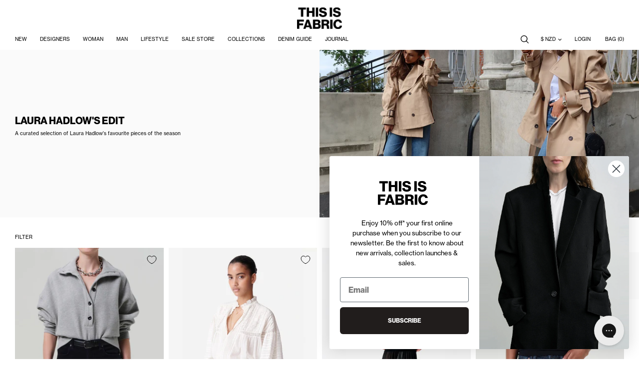

--- FILE ---
content_type: text/html; charset=utf-8
request_url: https://thisisfabric.com/collections/laura-hadlows-edit
body_size: 62581
content:
<!doctype html>
<!--[if lt IE 10]> <html class="ie9 no-js supports-no-cookies" lang="en"> <![endif]-->
<!--[if (gt IE 9)|!(IE)]><!--> <html class="no-js supports-no-cookies" lang="en"> <!--<![endif]-->
<head>
	<meta charset="utf-8">
	<meta http-equiv="X-UA-Compatible" content="IE=edge">
	<meta name="viewport" content="width=device-width,initial-scale=1,maximum-scale=1">
	<meta name="theme-color" content="#000">
	<link rel="canonical" href="https://thisisfabric.com/collections/laura-hadlows-edit">
  
<meta name="google-site-verification" content="hDfY-LTBCqsq2OChjWraJ32vwfwAkTpuqaub1amVG4I" />
  
<!-- Google Tag Manager -->
<script>(function(w,d,s,l,i){w[l]=w[l]||[];w[l].push({'gtm.start':
new Date().getTime(),event:'gtm.js'});var f=d.getElementsByTagName(s)[0],
j=d.createElement(s),dl=l!='dataLayer'?'&l='+l:'';j.async=true;j.src=
'https://www.googletagmanager.com/gtm.js?id='+i+dl;f.parentNode.insertBefore(j,f);
})(window,document,'script','dataLayer','GTM-PQ8X79Z');</script>
<!-- End Google Tag Manager -->

  <!-- Hotjar Tracking Code for FABRIC -->
<script>
    (function(h,o,t,j,a,r){
        h.hj=h.hj||function(){(h.hj.q=h.hj.q||[]).push(arguments)};
        h._hjSettings={hjid:3566278,hjsv:6};
        a=o.getElementsByTagName('head')[0];
        r=o.createElement('script');r.async=1;
        r.src=t+h._hjSettings.hjid+j+h._hjSettings.hjsv;
        a.appendChild(r);
    })(window,document,'https://static.hotjar.com/c/hotjar-','.js?sv=');
</script>
	<link rel="apple-touch-icon" href="//thisisfabric.com/cdn/shop/t/78/assets/icon-180.png?v=147805559014728551791653604403">
	<link rel="icon" type="image/x-icon" href="//thisisfabric.com/cdn/shop/t/78/assets/favicon.ico?v=112929564243610880401653604399">

	
	<title>
		LAURA HADLOW&#39;S EDIT
		
		
		
			&ndash; FABRIC
		
	</title>

	
		<meta name="description" content="A curated selection of Laura Hadlow&#39;s favourite pieces of the season">
	

	
<meta property="og:site_name" content="FABRIC">
<meta property="og:url" content="https://thisisfabric.com/collections/laura-hadlows-edit">
<meta property="og:title" content="LAURA HADLOW&#39;S EDIT">
<meta property="og:type" content="website">
<meta property="og:description" content="A curated selection of Laura Hadlow&#39;s favourite pieces of the season">


<meta name="twitter:site" content="@">
<meta name="twitter:card" content="summary_large_image">
<meta name="twitter:title" content="LAURA HADLOW&#39;S EDIT">
<meta name="twitter:description" content="A curated selection of Laura Hadlow&#39;s favourite pieces of the season">
<meta name="facebook-domain-verification" content="kj0inm9ou2d2z638b0d3bg28crwxm7" />

	<link rel="stylesheet" href="https://use.typekit.net/eyq6jzc.css">
	<link href="//thisisfabric.com/cdn/shop/t/78/assets/bc-sf-filter.scss.css?v=13129987230450064221696505045" rel="stylesheet" type="text/css" media="all" />
	<link href="//thisisfabric.com/cdn/shop/t/78/assets/theme.scss.css?v=24580503377440932701762805379" rel="stylesheet" type="text/css" media="all" />
<script>
		document.documentElement.className = document.documentElement.className.replace('no-js', 'js');

		window.theme = {
			strings: {
				addToCart: "Add to Bag",
				buyNow: "Quick Purchase",
				soldOut: "Sold Out",
				preOrder: "Pre Order",
				unavailable: "Add to Bag",
				buyNowUnavailable: "Quick Purchase",
				notifyMe: "Notify Me",
				selectSize: "Select size",
				addedToCart: "Added to Bag"
			},
			moneyFormat: "${{amount_without_trailing_zeros}}",
			moneyWithCurrencyFormat: "NZD${{amount_without_trailing_zeros}}",
			moneyWithCurrencyFormatApps: "NZD${{amount}}",
			currentCurrency: "NZD",
			freeShippingAmount: 20000,
			defaultImage: "//thisisfabric.com/cdn/shop/t/78/assets/no-image.png?v=59527656931267130401653604408",
			announcementBarShown: false
		};
	</script>

	

	<!--[if (gt IE 9)|!(IE)]><!--><script src="//thisisfabric.com/cdn/shop/t/78/assets/vendor-dev.js?v=96044707063033614071758177105" defer="defer"></script><!--<![endif]-->
	<!--[if lt IE 9]><script src="//thisisfabric.com/cdn/shop/t/78/assets/vendor.js?v=10290347332130642561653604412"></script><![endif]-->

	<!--[if (gt IE 9)|!(IE)]><!--><script src="//thisisfabric.com/cdn/shop/t/78/assets/theme.js?v=176179348591560687911758176586" defer="defer"></script><!--<![endif]-->
	<!--[if lt IE 9]><script src="//thisisfabric.com/cdn/shop/t/78/assets/theme.js?v=176179348591560687911758176586"></script><![endif]--><script>window.performance && window.performance.mark && window.performance.mark('shopify.content_for_header.start');</script><meta name="google-site-verification" content="17D3Xl3_fSPgJxrGqsxzbJfQuFU8j69H8gkQSEJo0Cs">
<meta id="shopify-digital-wallet" name="shopify-digital-wallet" content="/4799433/digital_wallets/dialog">
<meta name="shopify-checkout-api-token" content="2ee391555e35fedd7209bd7d31b3751a">
<link rel="alternate" type="application/atom+xml" title="Feed" href="/collections/laura-hadlows-edit.atom" />
<link rel="next" href="/collections/laura-hadlows-edit?page=2">
<link rel="alternate" type="application/json+oembed" href="https://thisisfabric.com/collections/laura-hadlows-edit.oembed">
<script async="async" src="/checkouts/internal/preloads.js?locale=en-NZ"></script>
<link rel="preconnect" href="https://shop.app" crossorigin="anonymous">
<script async="async" src="https://shop.app/checkouts/internal/preloads.js?locale=en-NZ&shop_id=4799433" crossorigin="anonymous"></script>
<script id="apple-pay-shop-capabilities" type="application/json">{"shopId":4799433,"countryCode":"NZ","currencyCode":"NZD","merchantCapabilities":["supports3DS"],"merchantId":"gid:\/\/shopify\/Shop\/4799433","merchantName":"FABRIC","requiredBillingContactFields":["postalAddress","email","phone"],"requiredShippingContactFields":["postalAddress","email","phone"],"shippingType":"shipping","supportedNetworks":["visa","masterCard","amex","jcb"],"total":{"type":"pending","label":"FABRIC","amount":"1.00"},"shopifyPaymentsEnabled":true,"supportsSubscriptions":true}</script>
<script id="shopify-features" type="application/json">{"accessToken":"2ee391555e35fedd7209bd7d31b3751a","betas":["rich-media-storefront-analytics"],"domain":"thisisfabric.com","predictiveSearch":true,"shopId":4799433,"locale":"en"}</script>
<script>var Shopify = Shopify || {};
Shopify.shop = "fabricnz.myshopify.com";
Shopify.locale = "en";
Shopify.currency = {"active":"NZD","rate":"1.0"};
Shopify.country = "NZ";
Shopify.theme = {"name":"Production","id":121094766674,"schema_name":"Fabric","schema_version":"1.0","theme_store_id":null,"role":"main"};
Shopify.theme.handle = "null";
Shopify.theme.style = {"id":null,"handle":null};
Shopify.cdnHost = "thisisfabric.com/cdn";
Shopify.routes = Shopify.routes || {};
Shopify.routes.root = "/";</script>
<script type="module">!function(o){(o.Shopify=o.Shopify||{}).modules=!0}(window);</script>
<script>!function(o){function n(){var o=[];function n(){o.push(Array.prototype.slice.apply(arguments))}return n.q=o,n}var t=o.Shopify=o.Shopify||{};t.loadFeatures=n(),t.autoloadFeatures=n()}(window);</script>
<script>
  window.ShopifyPay = window.ShopifyPay || {};
  window.ShopifyPay.apiHost = "shop.app\/pay";
  window.ShopifyPay.redirectState = null;
</script>
<script id="shop-js-analytics" type="application/json">{"pageType":"collection"}</script>
<script defer="defer" async type="module" src="//thisisfabric.com/cdn/shopifycloud/shop-js/modules/v2/client.init-shop-cart-sync_BT-GjEfc.en.esm.js"></script>
<script defer="defer" async type="module" src="//thisisfabric.com/cdn/shopifycloud/shop-js/modules/v2/chunk.common_D58fp_Oc.esm.js"></script>
<script defer="defer" async type="module" src="//thisisfabric.com/cdn/shopifycloud/shop-js/modules/v2/chunk.modal_xMitdFEc.esm.js"></script>
<script type="module">
  await import("//thisisfabric.com/cdn/shopifycloud/shop-js/modules/v2/client.init-shop-cart-sync_BT-GjEfc.en.esm.js");
await import("//thisisfabric.com/cdn/shopifycloud/shop-js/modules/v2/chunk.common_D58fp_Oc.esm.js");
await import("//thisisfabric.com/cdn/shopifycloud/shop-js/modules/v2/chunk.modal_xMitdFEc.esm.js");

  window.Shopify.SignInWithShop?.initShopCartSync?.({"fedCMEnabled":true,"windoidEnabled":true});

</script>
<script>
  window.Shopify = window.Shopify || {};
  if (!window.Shopify.featureAssets) window.Shopify.featureAssets = {};
  window.Shopify.featureAssets['shop-js'] = {"shop-cart-sync":["modules/v2/client.shop-cart-sync_DZOKe7Ll.en.esm.js","modules/v2/chunk.common_D58fp_Oc.esm.js","modules/v2/chunk.modal_xMitdFEc.esm.js"],"init-fed-cm":["modules/v2/client.init-fed-cm_B6oLuCjv.en.esm.js","modules/v2/chunk.common_D58fp_Oc.esm.js","modules/v2/chunk.modal_xMitdFEc.esm.js"],"shop-cash-offers":["modules/v2/client.shop-cash-offers_D2sdYoxE.en.esm.js","modules/v2/chunk.common_D58fp_Oc.esm.js","modules/v2/chunk.modal_xMitdFEc.esm.js"],"shop-login-button":["modules/v2/client.shop-login-button_QeVjl5Y3.en.esm.js","modules/v2/chunk.common_D58fp_Oc.esm.js","modules/v2/chunk.modal_xMitdFEc.esm.js"],"pay-button":["modules/v2/client.pay-button_DXTOsIq6.en.esm.js","modules/v2/chunk.common_D58fp_Oc.esm.js","modules/v2/chunk.modal_xMitdFEc.esm.js"],"shop-button":["modules/v2/client.shop-button_DQZHx9pm.en.esm.js","modules/v2/chunk.common_D58fp_Oc.esm.js","modules/v2/chunk.modal_xMitdFEc.esm.js"],"avatar":["modules/v2/client.avatar_BTnouDA3.en.esm.js"],"init-windoid":["modules/v2/client.init-windoid_CR1B-cfM.en.esm.js","modules/v2/chunk.common_D58fp_Oc.esm.js","modules/v2/chunk.modal_xMitdFEc.esm.js"],"init-shop-for-new-customer-accounts":["modules/v2/client.init-shop-for-new-customer-accounts_C_vY_xzh.en.esm.js","modules/v2/client.shop-login-button_QeVjl5Y3.en.esm.js","modules/v2/chunk.common_D58fp_Oc.esm.js","modules/v2/chunk.modal_xMitdFEc.esm.js"],"init-shop-email-lookup-coordinator":["modules/v2/client.init-shop-email-lookup-coordinator_BI7n9ZSv.en.esm.js","modules/v2/chunk.common_D58fp_Oc.esm.js","modules/v2/chunk.modal_xMitdFEc.esm.js"],"init-shop-cart-sync":["modules/v2/client.init-shop-cart-sync_BT-GjEfc.en.esm.js","modules/v2/chunk.common_D58fp_Oc.esm.js","modules/v2/chunk.modal_xMitdFEc.esm.js"],"shop-toast-manager":["modules/v2/client.shop-toast-manager_DiYdP3xc.en.esm.js","modules/v2/chunk.common_D58fp_Oc.esm.js","modules/v2/chunk.modal_xMitdFEc.esm.js"],"init-customer-accounts":["modules/v2/client.init-customer-accounts_D9ZNqS-Q.en.esm.js","modules/v2/client.shop-login-button_QeVjl5Y3.en.esm.js","modules/v2/chunk.common_D58fp_Oc.esm.js","modules/v2/chunk.modal_xMitdFEc.esm.js"],"init-customer-accounts-sign-up":["modules/v2/client.init-customer-accounts-sign-up_iGw4briv.en.esm.js","modules/v2/client.shop-login-button_QeVjl5Y3.en.esm.js","modules/v2/chunk.common_D58fp_Oc.esm.js","modules/v2/chunk.modal_xMitdFEc.esm.js"],"shop-follow-button":["modules/v2/client.shop-follow-button_CqMgW2wH.en.esm.js","modules/v2/chunk.common_D58fp_Oc.esm.js","modules/v2/chunk.modal_xMitdFEc.esm.js"],"checkout-modal":["modules/v2/client.checkout-modal_xHeaAweL.en.esm.js","modules/v2/chunk.common_D58fp_Oc.esm.js","modules/v2/chunk.modal_xMitdFEc.esm.js"],"shop-login":["modules/v2/client.shop-login_D91U-Q7h.en.esm.js","modules/v2/chunk.common_D58fp_Oc.esm.js","modules/v2/chunk.modal_xMitdFEc.esm.js"],"lead-capture":["modules/v2/client.lead-capture_BJmE1dJe.en.esm.js","modules/v2/chunk.common_D58fp_Oc.esm.js","modules/v2/chunk.modal_xMitdFEc.esm.js"],"payment-terms":["modules/v2/client.payment-terms_Ci9AEqFq.en.esm.js","modules/v2/chunk.common_D58fp_Oc.esm.js","modules/v2/chunk.modal_xMitdFEc.esm.js"]};
</script>
<script>(function() {
  var isLoaded = false;
  function asyncLoad() {
    if (isLoaded) return;
    isLoaded = true;
    var urls = ["https:\/\/shopify.covet.pics\/covet-pics-widget-inject.js?shop=fabricnz.myshopify.com","https:\/\/config.gorgias.chat\/bundle-loader\/01GYCC4Y6VHB275NGJK6MAP55R?source=shopify1click\u0026shop=fabricnz.myshopify.com","https:\/\/cdn.9gtb.com\/loader.js?g_cvt_id=9ad3288b-7d80-45a2-9885-e47cb6026366\u0026shop=fabricnz.myshopify.com"];
    for (var i = 0; i < urls.length; i++) {
      var s = document.createElement('script');
      s.type = 'text/javascript';
      s.async = true;
      s.src = urls[i];
      var x = document.getElementsByTagName('script')[0];
      x.parentNode.insertBefore(s, x);
    }
  };
  if(window.attachEvent) {
    window.attachEvent('onload', asyncLoad);
  } else {
    window.addEventListener('load', asyncLoad, false);
  }
})();</script>
<script id="__st">var __st={"a":4799433,"offset":46800,"reqid":"3f0ca1f5-d20b-48d6-bfaf-ed1960e16777-1769443045","pageurl":"thisisfabric.com\/collections\/laura-hadlows-edit","u":"fbefb3fbe1e6","p":"collection","rtyp":"collection","rid":276066205778};</script>
<script>window.ShopifyPaypalV4VisibilityTracking = true;</script>
<script id="captcha-bootstrap">!function(){'use strict';const t='contact',e='account',n='new_comment',o=[[t,t],['blogs',n],['comments',n],[t,'customer']],c=[[e,'customer_login'],[e,'guest_login'],[e,'recover_customer_password'],[e,'create_customer']],r=t=>t.map((([t,e])=>`form[action*='/${t}']:not([data-nocaptcha='true']) input[name='form_type'][value='${e}']`)).join(','),a=t=>()=>t?[...document.querySelectorAll(t)].map((t=>t.form)):[];function s(){const t=[...o],e=r(t);return a(e)}const i='password',u='form_key',d=['recaptcha-v3-token','g-recaptcha-response','h-captcha-response',i],f=()=>{try{return window.sessionStorage}catch{return}},m='__shopify_v',_=t=>t.elements[u];function p(t,e,n=!1){try{const o=window.sessionStorage,c=JSON.parse(o.getItem(e)),{data:r}=function(t){const{data:e,action:n}=t;return t[m]||n?{data:e,action:n}:{data:t,action:n}}(c);for(const[e,n]of Object.entries(r))t.elements[e]&&(t.elements[e].value=n);n&&o.removeItem(e)}catch(o){console.error('form repopulation failed',{error:o})}}const l='form_type',E='cptcha';function T(t){t.dataset[E]=!0}const w=window,h=w.document,L='Shopify',v='ce_forms',y='captcha';let A=!1;((t,e)=>{const n=(g='f06e6c50-85a8-45c8-87d0-21a2b65856fe',I='https://cdn.shopify.com/shopifycloud/storefront-forms-hcaptcha/ce_storefront_forms_captcha_hcaptcha.v1.5.2.iife.js',D={infoText:'Protected by hCaptcha',privacyText:'Privacy',termsText:'Terms'},(t,e,n)=>{const o=w[L][v],c=o.bindForm;if(c)return c(t,g,e,D).then(n);var r;o.q.push([[t,g,e,D],n]),r=I,A||(h.body.append(Object.assign(h.createElement('script'),{id:'captcha-provider',async:!0,src:r})),A=!0)});var g,I,D;w[L]=w[L]||{},w[L][v]=w[L][v]||{},w[L][v].q=[],w[L][y]=w[L][y]||{},w[L][y].protect=function(t,e){n(t,void 0,e),T(t)},Object.freeze(w[L][y]),function(t,e,n,w,h,L){const[v,y,A,g]=function(t,e,n){const i=e?o:[],u=t?c:[],d=[...i,...u],f=r(d),m=r(i),_=r(d.filter((([t,e])=>n.includes(e))));return[a(f),a(m),a(_),s()]}(w,h,L),I=t=>{const e=t.target;return e instanceof HTMLFormElement?e:e&&e.form},D=t=>v().includes(t);t.addEventListener('submit',(t=>{const e=I(t);if(!e)return;const n=D(e)&&!e.dataset.hcaptchaBound&&!e.dataset.recaptchaBound,o=_(e),c=g().includes(e)&&(!o||!o.value);(n||c)&&t.preventDefault(),c&&!n&&(function(t){try{if(!f())return;!function(t){const e=f();if(!e)return;const n=_(t);if(!n)return;const o=n.value;o&&e.removeItem(o)}(t);const e=Array.from(Array(32),(()=>Math.random().toString(36)[2])).join('');!function(t,e){_(t)||t.append(Object.assign(document.createElement('input'),{type:'hidden',name:u})),t.elements[u].value=e}(t,e),function(t,e){const n=f();if(!n)return;const o=[...t.querySelectorAll(`input[type='${i}']`)].map((({name:t})=>t)),c=[...d,...o],r={};for(const[a,s]of new FormData(t).entries())c.includes(a)||(r[a]=s);n.setItem(e,JSON.stringify({[m]:1,action:t.action,data:r}))}(t,e)}catch(e){console.error('failed to persist form',e)}}(e),e.submit())}));const S=(t,e)=>{t&&!t.dataset[E]&&(n(t,e.some((e=>e===t))),T(t))};for(const o of['focusin','change'])t.addEventListener(o,(t=>{const e=I(t);D(e)&&S(e,y())}));const B=e.get('form_key'),M=e.get(l),P=B&&M;t.addEventListener('DOMContentLoaded',(()=>{const t=y();if(P)for(const e of t)e.elements[l].value===M&&p(e,B);[...new Set([...A(),...v().filter((t=>'true'===t.dataset.shopifyCaptcha))])].forEach((e=>S(e,t)))}))}(h,new URLSearchParams(w.location.search),n,t,e,['guest_login'])})(!0,!0)}();</script>
<script integrity="sha256-4kQ18oKyAcykRKYeNunJcIwy7WH5gtpwJnB7kiuLZ1E=" data-source-attribution="shopify.loadfeatures" defer="defer" src="//thisisfabric.com/cdn/shopifycloud/storefront/assets/storefront/load_feature-a0a9edcb.js" crossorigin="anonymous"></script>
<script crossorigin="anonymous" defer="defer" src="//thisisfabric.com/cdn/shopifycloud/storefront/assets/shopify_pay/storefront-65b4c6d7.js?v=20250812"></script>
<script data-source-attribution="shopify.dynamic_checkout.dynamic.init">var Shopify=Shopify||{};Shopify.PaymentButton=Shopify.PaymentButton||{isStorefrontPortableWallets:!0,init:function(){window.Shopify.PaymentButton.init=function(){};var t=document.createElement("script");t.src="https://thisisfabric.com/cdn/shopifycloud/portable-wallets/latest/portable-wallets.en.js",t.type="module",document.head.appendChild(t)}};
</script>
<script data-source-attribution="shopify.dynamic_checkout.buyer_consent">
  function portableWalletsHideBuyerConsent(e){var t=document.getElementById("shopify-buyer-consent"),n=document.getElementById("shopify-subscription-policy-button");t&&n&&(t.classList.add("hidden"),t.setAttribute("aria-hidden","true"),n.removeEventListener("click",e))}function portableWalletsShowBuyerConsent(e){var t=document.getElementById("shopify-buyer-consent"),n=document.getElementById("shopify-subscription-policy-button");t&&n&&(t.classList.remove("hidden"),t.removeAttribute("aria-hidden"),n.addEventListener("click",e))}window.Shopify?.PaymentButton&&(window.Shopify.PaymentButton.hideBuyerConsent=portableWalletsHideBuyerConsent,window.Shopify.PaymentButton.showBuyerConsent=portableWalletsShowBuyerConsent);
</script>
<script data-source-attribution="shopify.dynamic_checkout.cart.bootstrap">document.addEventListener("DOMContentLoaded",(function(){function t(){return document.querySelector("shopify-accelerated-checkout-cart, shopify-accelerated-checkout")}if(t())Shopify.PaymentButton.init();else{new MutationObserver((function(e,n){t()&&(Shopify.PaymentButton.init(),n.disconnect())})).observe(document.body,{childList:!0,subtree:!0})}}));
</script>
<link id="shopify-accelerated-checkout-styles" rel="stylesheet" media="screen" href="https://thisisfabric.com/cdn/shopifycloud/portable-wallets/latest/accelerated-checkout-backwards-compat.css" crossorigin="anonymous">
<style id="shopify-accelerated-checkout-cart">
        #shopify-buyer-consent {
  margin-top: 1em;
  display: inline-block;
  width: 100%;
}

#shopify-buyer-consent.hidden {
  display: none;
}

#shopify-subscription-policy-button {
  background: none;
  border: none;
  padding: 0;
  text-decoration: underline;
  font-size: inherit;
  cursor: pointer;
}

#shopify-subscription-policy-button::before {
  box-shadow: none;
}

      </style>

<script>window.performance && window.performance.mark && window.performance.mark('shopify.content_for_header.end');</script>
<!-- BEGIN app block: shopify://apps/sortd-merchandiser/blocks/app-embed/5176d6ef-993f-4869-ba24-87a0a6bedcf9 -->


<script>
window.cmPercents = {
  'product_card_view': 100,
  'product_view': 100,
  'collection_view': 100,
  'product_add': 100,
  'enabled': true,
  'product_card_selector': '[role="main"] a[href*="/products"], #main a[href*="/products"], main a[href*="/products"], #shopify-section-collection-template a[href*="/products"], .collection-matrix.product-list a[href*="/products"]',
  'cart_url': '/cart',
  'store': 'fabricnz.myshopify.com',
  'submit': '[type="submit"]',
  'root_locale': '/',
  'root': '/',
  'collection_url': '/collections/laura-hadlows-edit',
  'collection_handle': 'laura-hadlows-edit',
  'collection_id': 276066205778,
  'permissions': 123,
};

window.cmTesting = {
  'tests': '[]',
  'collection_route': '/collections',
  'variantA': '',
  'variantB': '',
  'collection_handle': 'laura-hadlows-edit',
  'canonical_enabled': false
};

if(!(window.cmPercents.permissions != 123 && sessionStorage.getItem('themePermissions') != 'true')) {
  sessionStorage.setItem('cmTests', window.cmTesting.tests);
}
</script>



<script>
var cmInserted=function(){"use strict";var m=100,t=!1,u="animationName",d="",n="Webkit Moz O ms Khtml".split(" "),e="",i=document.createElement("div"),s={strictlyNew:!0,timeout:20,addImportant:!1};if(i.style.animationName&&(t=!0),!1===t)for(var o=0;o<n.length;o++)if(void 0!==i.style[n[o]+"AnimationName"]){e=n[o],u=e+"AnimationName",d="-"+e.toLowerCase()+"-",t=!0;break}function c(t){return s.strictlyNew&&!0===t.QinsQ}function r(t,n){function e(t){t.animationName!==o&&t[u]!==o||c(t.target)||n(t.target)}var i,o="insQ_"+m++,r=s.addImportant?" !important":"";(i=document.createElement("style")).innerHTML="@"+d+"keyframes "+o+" {  from {  outline: 1px solid transparent  } to {  outline: 0px solid transparent }  }\n"+t+" { animation-duration: 0.001s"+r+"; animation-name: "+o+r+"; "+d+"animation-duration: 0.001s"+r+"; "+d+"animation-name: "+o+r+";  } ",document.head.appendChild(i);var a=setTimeout(function(){document.addEventListener("animationstart",e,!1),document.addEventListener("MSAnimationStart",e,!1),document.addEventListener("webkitAnimationStart",e,!1)},s.timeout);return{destroy:function(){clearTimeout(a),i&&(document.head.removeChild(i),i=null),document.removeEventListener("animationstart",e),document.removeEventListener("MSAnimationStart",e),document.removeEventListener("webkitAnimationStart",e)}}}function a(t){t.QinsQ=!0}function f(t){if(t)for(a(t),t=t.firstChild;t;t=t.nextSibling)void 0!==t&&1===t.nodeType&&f(t)}function l(t,n){var e,i=[],o=function(){clearTimeout(e),e=setTimeout(function(){i.forEach(f),n(i),i=[]},10)};return r(t,function(t){if(!c(t)){a(t);var n=function t(n){return c(n.parentNode)||"BODY"===n.nodeName?n:t(n.parentNode)}(t);i.indexOf(n)<0&&i.push(n),o()}})}function v(n){return!(!t||!n.match(/[^{}]/))&&(s.strictlyNew&&f(document.body),{every:function(t){return r(n,t)},summary:function(t){return l(n,t)}})}return v.config=function(t){for(var n in t)t.hasOwnProperty(n)&&(s[n]=t[n])},v}();"undefined"!=typeof module&&void 0!==module.exports&&(module.exports=cmInserted);
function cmX(){for(var e=(navigator.userAgent||"").toLowerCase(),t=[/bot/,/crawl/,/spider/,/slurp/,/curl/,/wget/,/python-requests/,/axios/,/feedfetcher/,/ia_archiver/,/facebookexternalhit/,/facebot/,/google web preview/,/googlebot/,/bingpreview/,/bingbot/,/duckduckbot/,/baiduspider/,/yandex/,/sogou/,/exabot/,/dotbot/,/msnbot/,/yahoo/,/adsbot/,/mediapartners google/,/developers google/,/embedly/,/quora link preview/,/rogerbot/,/applebot/,/tweetmemebot/,/ahrefsbot/,/semrush/,/mj12bot/,/uptimerobot/,/screamingfrog/,/pinterest/,/whatsapp/,/telegrambot/,/vkshare/,/slackbot/,/discordbot/,/flipboard/,/preview/,/phantomjs/,/headless/,/prerender/,/metauri/,/node-superagent/,/python-urllib/,/java\/[0-9\.]+/,/lighthouse/,/chrome-lighthouse/,/pagespeed/,/yadirectfetcher/,/mailru\//,/daum[ /]/,/gomezagent/,/pingdom/,/rigor/,/postman/,/firephp/,/wappalyzer/,/whatcms\//,/zgrab/,/webglance/,/webkit2png/,/analyzer/,/virtuoso/,/pageburst/,/gozilla\//,/cloudflare/,/cf-network/,/cf-edge/,/cf-connecting-ip/],r=0;r<t.length;r++)if(t[r].test(e))return!0;if(navigator.webdriver||!navigator.languages||0===navigator.languages.length||e.indexOf("headlesschrome")>=0||window._phantom||window.__nightmare||window.callPhantom)return!0;try{if("undefined"!=typeof screen&&window.innerHeight&&screen.height-window.innerHeight<0)return!0}catch(s){}return!1}class CMUtils{constructor(){}saveId(){window?.cmPercents?.collection_id&&sessionStorage.setItem("collectionReferrerId",JSON.stringify({[window.location.href.split("?")[0]]:window.cmPercents.collection_id}))}anyNotFoundIds(e,t){if(void 0!==t){for(let r=0;r<e.length;r++)if(!t[decodeURIComponent(e[r].split("/products/")[1])])return!0}return!1}fetchRedirectedURL(e){return new Promise((t,r)=>{let s=new XMLHttpRequest;s.open("GET",e,!0),s.onload=()=>{200===s.status?t(s.responseURL):r(Error("Failed to fetch redirected URL"))},s.onerror=()=>r(Error("Network error")),s.send()})}filteredProductCards(e,t,r){let s;try{s=JSON.parse(sessionStorage.getItem("viewedProductCards")||'{"cards":[]}')||{cards:[]}}catch(n){s={cards:[]}}let o=[...s.cards];e=[...new Set(e||[])];let i=e.filter(e=>{try{if(e&&e.includes("/products/")&&!s.cards.includes(e.split("/products/")[1].split("?")[0]))return o.push(e.split("/products/")[1].split("?")[0]),!0}catch(t){return!1}});if(sessionStorage.setItem("viewedProductCards",JSON.stringify({cards:o})),void 0!==t){let c=[],l=[];for(let a=0;a<i.length;a++){let d=void 0!==t?t[decodeURIComponent(i[a].split("/products/")[1])]:null;"undefined"!=typeof cmIds&&(d=d??(cmIds.find(e=>e[0]==i[a].split("/products/")[1])??[null,null])[1]),d?l.push(d):c.push(i[a])}return[c,l]}return[i,[]]}trackLinksInView(e,t){let r=new IntersectionObserver(e=>{e.forEach(e=>{e.intersectionRatio>0&&e?.target?.href&&t(e.target.href.replace(/^.*\/\/[^\/]+/,"").split("?")[0],r)})});r.observe(e)}productIdFromCollection(e=1){return new Promise(async(t,r)=>{let s=new XMLHttpRequest;if(!window.location.href){console.error("No location.href available");return}let n=window.location.href.split("?")[0];if(n&&window.cmPercents.root_locale!==window.cmPercents.root){let o;if(sessionStorage.getItem(`collection:${window.cmPercents.collection_url}`))n=sessionStorage.getItem(`collection:${window.cmPercents.collection_url}`);else{try{o=await this.fetchRedirectedURL("https://"+(window.location.host+window.cmPercents.root_locale+"/collections/"+window.cmPercents.collection_handle).replace("//","/"))}catch(i){console.error("Error fetching redirected URL:",i)}o&&(sessionStorage.setItem(`collection:${window.cmPercents.collection_url}`,o),n=o)}}n&&(s.open("GET",`${n}/products.json?limit=250${1!=e?`&page=${e}`:""}`,!0),s.responseType="json",s.onload=async function(){200===s.status&&s?.response?.products?t(s?.response?.products):t(null)},s.onerror=function(){t(null)},s.send())})}get collectionHandle(){let e=document.referrer.split("/");for(var t=0;t<e.length;t++)if("collections"==e[t]&&e.length>t+1)return e[t+1];return null}squashCart(e){let t={};return e.map(e=>t[e.product_id]=e.product_id in t?t[e.product_id]+e.quantity:e.quantity),t}findLineItemDifferences(e,t){let r={};for(let s in e)if(t.hasOwnProperty(s)){let n=e[s]-t[s];n>0&&(r[s]=n)}else r[s]=e[s];return r}get currentCart(){return new Promise((e,t)=>{let r=new XMLHttpRequest;r.open("GET",window.cmPercents.cart_url+".json",!0),r.responseType="json",r.onload=async function(){200===r.status?e(r?.response?.items):e(null)},r.onerror=function(){e(null)},r.send()})}}class CMCheckForTests{constructor(){this.tests=window?.cmPercents?.tests?JSON.parse(window.cmPercents.tests):[];try{this.#a()}catch(e){console.error("Error checking for tests:",e);try{document.body.classList.remove("cm-ab-hide")}catch(t){console.error("Error removing class cm-ab-hide:",t)}}}#b(){return Date.now().toString(36)+Math.random().toString(36).substr(2,25)+"-"+Math.floor(100*Math.random()+1)}#a(){let e=!1;if(window?.cmTesting?.tests&&window?.cmTesting?.collection_handle)try{let t=JSON.parse(window.cmTesting.tests);if(Array.isArray(t)&&t.length>0)for(let r=0;r<t.length;r++){let s=t[r],n=sessionStorage.getItem("sessionIdCm")||this.#b(),o=parseInt(n.split("-")[1])>50;if(sessionStorage.setItem("sessionIdCm",n),o&&s?.aHandle==window.cmTesting.collection_handle&&window.cmTesting?.variantB==s?.bHandle){if(!window.cmTesting?.variantB)return;if(window.cmTesting.canonical_enabled||!cmX()){let i=new URLSearchParams(window.location.search);if(i.has("cmread")){document.documentElement.classList.remove("cm-ab-hide");return}i.set("cmread","true"),e=!0,location.replace(window.cmTesting.collection_route+"/"+s?.bHandle+"?"+i.toString());return}}else if(s?.bHandle==window.cmCollectionHandle&&!o&&s?.aHandle==window.cmTesting.variantA){let c=new URLSearchParams(window.location.search);if(c.has("cmread"))return;c.set("cmread","true"),e=!0,location.replace(window.cmPercents.collection_route+"/"+s?.aHandle+"?"+c.toString());return}}}catch(l){console.error("Error parsing tests:",l)}finally{e||document.documentElement.classList.remove("cm-ab-hide")}}}const cmCheckForTests=new CMCheckForTests;class CMEventTracker{#c;#d;#e;#f;#g;#h;#i;#j;#k;#l;#m;#n;constructor(e,t){if(100==window.cmPercents.permissions&&"true"!=sessionStorage.getItem("themePermissions")||(this.#c=e,this.#m="https://us-central1-collection-merchandiser.cloudfunctions.net/event-tracking-trigger",this.#d=sessionStorage.getItem("sessionIdCm"),this.#f=new Date().toISOString(),this.#h=Shopify.shop||window?.cmPercents?.store,this.#i=[],this.#e={},this.collectionProducts,this.#k,this.#l=window?.cmPercents?.submit?document.querySelectorAll(window.cmPercents.submit):null,this.#d||(this.#d=this.#b(),sessionStorage.setItem("sessionIdCm",this.#d)),!this.#d))return;this.#g=new CMUtils,this.#g.saveId(),this.#n=1;try{this.#o()}catch(r){console.log(r)}}set setProductCardUrlsToSend(e){0==this.#i.length&&setTimeout(()=>{this.#p()},1750),this.#i.push(e)}async #p(){let a=!0;for(;this.#g.anyNotFoundIds(this.#i,this.#j)&&a;){let d=await this.#g.productIdFromCollection(this.#n);this.#n=this.#n+1;let u=Array.isArray(d)?d.reduce((e,t,r,s)=>(e[t.handle]=t.id,e),{}):{};0==Object.keys(u).length&&(a=!1),this.#j={...this.#j,...u}}let h=this.#g.filteredProductCards(this.#i,this.#j,this);h.length>0&&h[1].length>0&&this.#q("product_card_view",null,{ids:h[1],collection_id:window?.cmPercents?.collection_id||0,multiplier:parseFloat(100/window.cmPercents.product_card_view)}),this.#i=[]}async #o(){if(window?.cmPercents?.collection_id){let p=await this.#g.productIdFromCollection();this.#n=2,this.#j=Array.isArray(p)?p.reduce((e,t,r,s)=>(e[t.handle]=t.id,e),{}):{};let m=document.querySelectorAll(window.cmPercents.product_card_selector),g=e=>{this.#g.trackLinksInView(e,async(e,t)=>{t.disconnect(),this.setProductCardUrlsToSend=e})};m.forEach(e=>{g(e)}),cmInserted(window.cmPercents.product_card_selector).every(e=>{g(e)}),window.addEventListener("beforeunload",()=>{this.#p()})}}#b(){return Date.now().toString(36)+Math.random().toString(36).substr(2,25)+"-"+Math.floor(100*Math.random()+1)}#q(f,$,w){let b={event_type:f,timestamp:this.#f,session_id:this.#d,page_data:this.#e,store:this.#h};b.page_data={...b.page_data,...w},$&&(b.linkData=$);let y=new XMLHttpRequest;y.open("POST","purchase_to_product"!=f&&"product_purchase"!=f?this.#c:this.#m),y.setRequestHeader("Content-Type","application/json"),y.send(JSON.stringify(b))}#r(P){return new Promise(e=>{setTimeout(e,P)})}}"complete"===document.readyState?new CMEventTracker("https://cm-event-trigger-6deun5o54a-uw.a.run.app/event-tracking-trigger"):window.addEventListener("load",()=>{new CMEventTracker("https://cm-event-trigger-6deun5o54a-uw.a.run.app/event-tracking-trigger")});
</script>
<!-- END app block --><!-- BEGIN app block: shopify://apps/multi-location-inv/blocks/app-embed/982328e1-99f7-4a7e-8266-6aed71bf0021 -->


  
    <script src="https://cdn.shopify.com/extensions/019be161-3f1a-74f4-8ee1-1259a3f10fbc/inventory-info-theme-exrtensions-181/assets/common.bundle.js"></script>
  

<style>
  .iia-icon svg{height:18px;width:18px}.iia-disabled-button{pointer-events:none}.iia-hidden {display: none;}
</style>
<script>
      window.inventoryInfo = window.inventoryInfo || {};
      window.inventoryInfo.shop = window.inventoryInfo.shop || {};
      window.inventoryInfo.shop.shopifyDomain = 'fabricnz.myshopify.com';
      window.inventoryInfo.shop.locale = 'en';
      window.inventoryInfo.pageType = 'collection';
      
        window.inventoryInfo.settings = {"onBoarding":{"theme":{"themeSelectionStep":{"complete":true,"data":{"themeId":"121094766674"}},"appEmbedStep":{"skipped":true},"productPageStep":{"skipped":true}}},"uiEnabled":true,"drawer":true,"header":"FIND IN STORE","showDrawerHeader":false,"drawerLabel":"FIND IN STORE","productWidgetTemplate":"groupedByLocation","incomingStock":false,"initExpand":true,"locationPriority":true,"hideSoldOut":true,"hideLocationDetails":false,"hideBorders":true,"groupedByLocation":true,"qtyBold":true,"locationBold":true,"hiddenLocation":{"61529391186":true},"description":"","clickablePhone":false};
        
          window.inventoryInfo.locationSettings = {"details":[{"id":11762124,"priority":1,"note":"2C Commerce Street, Auckland Central 1010","note_locales":{},"name":"BRITOMART"},{"id":61529423954,"priority":2,"note":"6B Teed Street, Newmarket, Auckland 1023","note_locales":{},"name":"NEWMARKET"},{"id":61529391186,"priority":3},{"id":61529325650,"priority":4,"note":"Sale Store inventory is not held in store, please email support@thisisfabric.com to enquire about any Britomart try ons. Please note there can be up to a 24 hour turn around.","note_locales":{},"name":"ONLINE | SALE STORE"}]};
        
      
      
</script>


  
 

 


 
    
      <script src="https://cdn.shopify.com/extensions/019be161-3f1a-74f4-8ee1-1259a3f10fbc/inventory-info-theme-exrtensions-181/assets/main.bundle.js"></script>
    

<!-- END app block --><!-- BEGIN app block: shopify://apps/klaviyo-email-marketing-sms/blocks/klaviyo-onsite-embed/2632fe16-c075-4321-a88b-50b567f42507 -->












  <script async src="https://static.klaviyo.com/onsite/js/Wv6c2v/klaviyo.js?company_id=Wv6c2v"></script>
  <script>!function(){if(!window.klaviyo){window._klOnsite=window._klOnsite||[];try{window.klaviyo=new Proxy({},{get:function(n,i){return"push"===i?function(){var n;(n=window._klOnsite).push.apply(n,arguments)}:function(){for(var n=arguments.length,o=new Array(n),w=0;w<n;w++)o[w]=arguments[w];var t="function"==typeof o[o.length-1]?o.pop():void 0,e=new Promise((function(n){window._klOnsite.push([i].concat(o,[function(i){t&&t(i),n(i)}]))}));return e}}})}catch(n){window.klaviyo=window.klaviyo||[],window.klaviyo.push=function(){var n;(n=window._klOnsite).push.apply(n,arguments)}}}}();</script>

  




  <script>
    window.klaviyoReviewsProductDesignMode = false
  </script>







<!-- END app block --><script src="https://cdn.shopify.com/extensions/64e7a69c-552b-465e-b0fb-62dde6c4c423/i-agree-to-terms-31/assets/load-metafield-igt.js" type="text/javascript" defer="defer"></script>
<meta property="og:image" content="https://cdn.shopify.com/s/files/1/0479/9433/collections/30-jul-24-laura.jpg?v=1722302614" />
<meta property="og:image:secure_url" content="https://cdn.shopify.com/s/files/1/0479/9433/collections/30-jul-24-laura.jpg?v=1722302614" />
<meta property="og:image:width" content="2160" />
<meta property="og:image:height" content="1078" />
<meta property="og:image:alt" content="LAURA HADLOW'S EDIT" />
<link href="https://monorail-edge.shopifysvc.com" rel="dns-prefetch">
<script>(function(){if ("sendBeacon" in navigator && "performance" in window) {try {var session_token_from_headers = performance.getEntriesByType('navigation')[0].serverTiming.find(x => x.name == '_s').description;} catch {var session_token_from_headers = undefined;}var session_cookie_matches = document.cookie.match(/_shopify_s=([^;]*)/);var session_token_from_cookie = session_cookie_matches && session_cookie_matches.length === 2 ? session_cookie_matches[1] : "";var session_token = session_token_from_headers || session_token_from_cookie || "";function handle_abandonment_event(e) {var entries = performance.getEntries().filter(function(entry) {return /monorail-edge.shopifysvc.com/.test(entry.name);});if (!window.abandonment_tracked && entries.length === 0) {window.abandonment_tracked = true;var currentMs = Date.now();var navigation_start = performance.timing.navigationStart;var payload = {shop_id: 4799433,url: window.location.href,navigation_start,duration: currentMs - navigation_start,session_token,page_type: "collection"};window.navigator.sendBeacon("https://monorail-edge.shopifysvc.com/v1/produce", JSON.stringify({schema_id: "online_store_buyer_site_abandonment/1.1",payload: payload,metadata: {event_created_at_ms: currentMs,event_sent_at_ms: currentMs}}));}}window.addEventListener('pagehide', handle_abandonment_event);}}());</script>
<script id="web-pixels-manager-setup">(function e(e,d,r,n,o){if(void 0===o&&(o={}),!Boolean(null===(a=null===(i=window.Shopify)||void 0===i?void 0:i.analytics)||void 0===a?void 0:a.replayQueue)){var i,a;window.Shopify=window.Shopify||{};var t=window.Shopify;t.analytics=t.analytics||{};var s=t.analytics;s.replayQueue=[],s.publish=function(e,d,r){return s.replayQueue.push([e,d,r]),!0};try{self.performance.mark("wpm:start")}catch(e){}var l=function(){var e={modern:/Edge?\/(1{2}[4-9]|1[2-9]\d|[2-9]\d{2}|\d{4,})\.\d+(\.\d+|)|Firefox\/(1{2}[4-9]|1[2-9]\d|[2-9]\d{2}|\d{4,})\.\d+(\.\d+|)|Chrom(ium|e)\/(9{2}|\d{3,})\.\d+(\.\d+|)|(Maci|X1{2}).+ Version\/(15\.\d+|(1[6-9]|[2-9]\d|\d{3,})\.\d+)([,.]\d+|)( \(\w+\)|)( Mobile\/\w+|) Safari\/|Chrome.+OPR\/(9{2}|\d{3,})\.\d+\.\d+|(CPU[ +]OS|iPhone[ +]OS|CPU[ +]iPhone|CPU IPhone OS|CPU iPad OS)[ +]+(15[._]\d+|(1[6-9]|[2-9]\d|\d{3,})[._]\d+)([._]\d+|)|Android:?[ /-](13[3-9]|1[4-9]\d|[2-9]\d{2}|\d{4,})(\.\d+|)(\.\d+|)|Android.+Firefox\/(13[5-9]|1[4-9]\d|[2-9]\d{2}|\d{4,})\.\d+(\.\d+|)|Android.+Chrom(ium|e)\/(13[3-9]|1[4-9]\d|[2-9]\d{2}|\d{4,})\.\d+(\.\d+|)|SamsungBrowser\/([2-9]\d|\d{3,})\.\d+/,legacy:/Edge?\/(1[6-9]|[2-9]\d|\d{3,})\.\d+(\.\d+|)|Firefox\/(5[4-9]|[6-9]\d|\d{3,})\.\d+(\.\d+|)|Chrom(ium|e)\/(5[1-9]|[6-9]\d|\d{3,})\.\d+(\.\d+|)([\d.]+$|.*Safari\/(?![\d.]+ Edge\/[\d.]+$))|(Maci|X1{2}).+ Version\/(10\.\d+|(1[1-9]|[2-9]\d|\d{3,})\.\d+)([,.]\d+|)( \(\w+\)|)( Mobile\/\w+|) Safari\/|Chrome.+OPR\/(3[89]|[4-9]\d|\d{3,})\.\d+\.\d+|(CPU[ +]OS|iPhone[ +]OS|CPU[ +]iPhone|CPU IPhone OS|CPU iPad OS)[ +]+(10[._]\d+|(1[1-9]|[2-9]\d|\d{3,})[._]\d+)([._]\d+|)|Android:?[ /-](13[3-9]|1[4-9]\d|[2-9]\d{2}|\d{4,})(\.\d+|)(\.\d+|)|Mobile Safari.+OPR\/([89]\d|\d{3,})\.\d+\.\d+|Android.+Firefox\/(13[5-9]|1[4-9]\d|[2-9]\d{2}|\d{4,})\.\d+(\.\d+|)|Android.+Chrom(ium|e)\/(13[3-9]|1[4-9]\d|[2-9]\d{2}|\d{4,})\.\d+(\.\d+|)|Android.+(UC? ?Browser|UCWEB|U3)[ /]?(15\.([5-9]|\d{2,})|(1[6-9]|[2-9]\d|\d{3,})\.\d+)\.\d+|SamsungBrowser\/(5\.\d+|([6-9]|\d{2,})\.\d+)|Android.+MQ{2}Browser\/(14(\.(9|\d{2,})|)|(1[5-9]|[2-9]\d|\d{3,})(\.\d+|))(\.\d+|)|K[Aa][Ii]OS\/(3\.\d+|([4-9]|\d{2,})\.\d+)(\.\d+|)/},d=e.modern,r=e.legacy,n=navigator.userAgent;return n.match(d)?"modern":n.match(r)?"legacy":"unknown"}(),u="modern"===l?"modern":"legacy",c=(null!=n?n:{modern:"",legacy:""})[u],f=function(e){return[e.baseUrl,"/wpm","/b",e.hashVersion,"modern"===e.buildTarget?"m":"l",".js"].join("")}({baseUrl:d,hashVersion:r,buildTarget:u}),m=function(e){var d=e.version,r=e.bundleTarget,n=e.surface,o=e.pageUrl,i=e.monorailEndpoint;return{emit:function(e){var a=e.status,t=e.errorMsg,s=(new Date).getTime(),l=JSON.stringify({metadata:{event_sent_at_ms:s},events:[{schema_id:"web_pixels_manager_load/3.1",payload:{version:d,bundle_target:r,page_url:o,status:a,surface:n,error_msg:t},metadata:{event_created_at_ms:s}}]});if(!i)return console&&console.warn&&console.warn("[Web Pixels Manager] No Monorail endpoint provided, skipping logging."),!1;try{return self.navigator.sendBeacon.bind(self.navigator)(i,l)}catch(e){}var u=new XMLHttpRequest;try{return u.open("POST",i,!0),u.setRequestHeader("Content-Type","text/plain"),u.send(l),!0}catch(e){return console&&console.warn&&console.warn("[Web Pixels Manager] Got an unhandled error while logging to Monorail."),!1}}}}({version:r,bundleTarget:l,surface:e.surface,pageUrl:self.location.href,monorailEndpoint:e.monorailEndpoint});try{o.browserTarget=l,function(e){var d=e.src,r=e.async,n=void 0===r||r,o=e.onload,i=e.onerror,a=e.sri,t=e.scriptDataAttributes,s=void 0===t?{}:t,l=document.createElement("script"),u=document.querySelector("head"),c=document.querySelector("body");if(l.async=n,l.src=d,a&&(l.integrity=a,l.crossOrigin="anonymous"),s)for(var f in s)if(Object.prototype.hasOwnProperty.call(s,f))try{l.dataset[f]=s[f]}catch(e){}if(o&&l.addEventListener("load",o),i&&l.addEventListener("error",i),u)u.appendChild(l);else{if(!c)throw new Error("Did not find a head or body element to append the script");c.appendChild(l)}}({src:f,async:!0,onload:function(){if(!function(){var e,d;return Boolean(null===(d=null===(e=window.Shopify)||void 0===e?void 0:e.analytics)||void 0===d?void 0:d.initialized)}()){var d=window.webPixelsManager.init(e)||void 0;if(d){var r=window.Shopify.analytics;r.replayQueue.forEach((function(e){var r=e[0],n=e[1],o=e[2];d.publishCustomEvent(r,n,o)})),r.replayQueue=[],r.publish=d.publishCustomEvent,r.visitor=d.visitor,r.initialized=!0}}},onerror:function(){return m.emit({status:"failed",errorMsg:"".concat(f," has failed to load")})},sri:function(e){var d=/^sha384-[A-Za-z0-9+/=]+$/;return"string"==typeof e&&d.test(e)}(c)?c:"",scriptDataAttributes:o}),m.emit({status:"loading"})}catch(e){m.emit({status:"failed",errorMsg:(null==e?void 0:e.message)||"Unknown error"})}}})({shopId: 4799433,storefrontBaseUrl: "https://thisisfabric.com",extensionsBaseUrl: "https://extensions.shopifycdn.com/cdn/shopifycloud/web-pixels-manager",monorailEndpoint: "https://monorail-edge.shopifysvc.com/unstable/produce_batch",surface: "storefront-renderer",enabledBetaFlags: ["2dca8a86"],webPixelsConfigList: [{"id":"870252626","configuration":"{\"accountID\": \"123\"}","eventPayloadVersion":"v1","runtimeContext":"STRICT","scriptVersion":"ae53c215948d1046f0dbb7f8d3d9009f","type":"APP","apiClientId":3094213,"privacyPurposes":[],"dataSharingAdjustments":{"protectedCustomerApprovalScopes":[]}},{"id":"204767314","configuration":"{\"config\":\"{\\\"pixel_id\\\":\\\"AW-929755923\\\",\\\"target_country\\\":\\\"NZ\\\",\\\"gtag_events\\\":[{\\\"type\\\":\\\"search\\\",\\\"action_label\\\":\\\"AW-929755923\\\/vnn3CKjaot0BEJPmq7sD\\\"},{\\\"type\\\":\\\"begin_checkout\\\",\\\"action_label\\\":\\\"AW-929755923\\\/rPoqCKXaot0BEJPmq7sD\\\"},{\\\"type\\\":\\\"view_item\\\",\\\"action_label\\\":[\\\"AW-929755923\\\/p4CSCJ_aot0BEJPmq7sD\\\",\\\"MC-W7FJ1E4DW5\\\"]},{\\\"type\\\":\\\"purchase\\\",\\\"action_label\\\":[\\\"AW-929755923\\\/UZ0hCJzaot0BEJPmq7sD\\\",\\\"MC-W7FJ1E4DW5\\\"]},{\\\"type\\\":\\\"page_view\\\",\\\"action_label\\\":[\\\"AW-929755923\\\/_LBwCJnaot0BEJPmq7sD\\\",\\\"MC-W7FJ1E4DW5\\\"]},{\\\"type\\\":\\\"add_payment_info\\\",\\\"action_label\\\":\\\"AW-929755923\\\/iP1eCKvaot0BEJPmq7sD\\\"},{\\\"type\\\":\\\"add_to_cart\\\",\\\"action_label\\\":\\\"AW-929755923\\\/wg-_CKLaot0BEJPmq7sD\\\"}],\\\"enable_monitoring_mode\\\":false}\"}","eventPayloadVersion":"v1","runtimeContext":"OPEN","scriptVersion":"b2a88bafab3e21179ed38636efcd8a93","type":"APP","apiClientId":1780363,"privacyPurposes":[],"dataSharingAdjustments":{"protectedCustomerApprovalScopes":["read_customer_address","read_customer_email","read_customer_name","read_customer_personal_data","read_customer_phone"]}},{"id":"152567890","configuration":"{\"pixel_id\":\"1222364814473083\",\"pixel_type\":\"facebook_pixel\",\"metaapp_system_user_token\":\"-\"}","eventPayloadVersion":"v1","runtimeContext":"OPEN","scriptVersion":"ca16bc87fe92b6042fbaa3acc2fbdaa6","type":"APP","apiClientId":2329312,"privacyPurposes":["ANALYTICS","MARKETING","SALE_OF_DATA"],"dataSharingAdjustments":{"protectedCustomerApprovalScopes":["read_customer_address","read_customer_email","read_customer_name","read_customer_personal_data","read_customer_phone"]}},{"id":"shopify-app-pixel","configuration":"{}","eventPayloadVersion":"v1","runtimeContext":"STRICT","scriptVersion":"0450","apiClientId":"shopify-pixel","type":"APP","privacyPurposes":["ANALYTICS","MARKETING"]},{"id":"shopify-custom-pixel","eventPayloadVersion":"v1","runtimeContext":"LAX","scriptVersion":"0450","apiClientId":"shopify-pixel","type":"CUSTOM","privacyPurposes":["ANALYTICS","MARKETING"]}],isMerchantRequest: false,initData: {"shop":{"name":"FABRIC","paymentSettings":{"currencyCode":"NZD"},"myshopifyDomain":"fabricnz.myshopify.com","countryCode":"NZ","storefrontUrl":"https:\/\/thisisfabric.com"},"customer":null,"cart":null,"checkout":null,"productVariants":[],"purchasingCompany":null},},"https://thisisfabric.com/cdn","fcfee988w5aeb613cpc8e4bc33m6693e112",{"modern":"","legacy":""},{"shopId":"4799433","storefrontBaseUrl":"https:\/\/thisisfabric.com","extensionBaseUrl":"https:\/\/extensions.shopifycdn.com\/cdn\/shopifycloud\/web-pixels-manager","surface":"storefront-renderer","enabledBetaFlags":"[\"2dca8a86\"]","isMerchantRequest":"false","hashVersion":"fcfee988w5aeb613cpc8e4bc33m6693e112","publish":"custom","events":"[[\"page_viewed\",{}],[\"collection_viewed\",{\"collection\":{\"id\":\"276066205778\",\"title\":\"LAURA HADLOW'S EDIT\",\"productVariants\":[{\"price\":{\"amount\":469.0,\"currencyCode\":\"NZD\"},\"product\":{\"title\":\"MIRELLE FUNNEL NECK \/ HEATHER GREY\",\"vendor\":\"CITIZENS OF HUMANITY\",\"id\":\"7510187442258\",\"untranslatedTitle\":\"MIRELLE FUNNEL NECK \/ HEATHER GREY\",\"url\":\"\/products\/mirelle-funnel-neck-heather-grey\",\"type\":\"WOMAN\"},\"id\":\"42230651912274\",\"image\":{\"src\":\"\/\/thisisfabric.com\/cdn\/shop\/files\/MIRELLE1.jpg?v=1764730908\"},\"sku\":\"309869\",\"title\":\"XS \/ GREY\",\"untranslatedTitle\":\"XS \/ GREY\"},{\"price\":{\"amount\":479.0,\"currencyCode\":\"NZD\"},\"product\":{\"title\":\"DAHLIA BLOUSE \/ BLANC\",\"vendor\":\"Vanessa Bruno\",\"id\":\"7509400387666\",\"untranslatedTitle\":\"DAHLIA BLOUSE \/ BLANC\",\"url\":\"\/products\/dahlia-blouse-blanc\",\"type\":\"WOMAN\"},\"id\":\"42227199967314\",\"image\":{\"src\":\"\/\/thisisfabric.com\/cdn\/shop\/files\/DAHLIA1.jpg?v=1764298397\"},\"sku\":\"309788\",\"title\":\"34 \/ WHITE\",\"untranslatedTitle\":\"34 \/ WHITE\"},{\"price\":{\"amount\":629.0,\"currencyCode\":\"NZD\"},\"product\":{\"title\":\"FLORELLA DRESS \/ NOIR\",\"vendor\":\"Vanessa Bruno\",\"id\":\"7509400256594\",\"untranslatedTitle\":\"FLORELLA DRESS \/ NOIR\",\"url\":\"\/products\/florella-dress-noir\",\"type\":\"WOMAN\"},\"id\":\"42227199410258\",\"image\":{\"src\":\"\/\/thisisfabric.com\/cdn\/shop\/files\/FLORENTINA.jpg?v=1764298386\"},\"sku\":\"309764\",\"title\":\"0 \/ BLACK\",\"untranslatedTitle\":\"0 \/ BLACK\"},{\"price\":{\"amount\":229.0,\"currencyCode\":\"NZD\"},\"product\":{\"title\":\"JORDAN TANK \/ MIRAGE\",\"vendor\":\"Agolde\",\"id\":\"7508885864530\",\"untranslatedTitle\":\"JORDAN TANK \/ MIRAGE\",\"url\":\"\/products\/jordan-tank-mirage\",\"type\":\"WOMAN\"},\"id\":\"42224442179666\",\"image\":{\"src\":\"\/\/thisisfabric.com\/cdn\/shop\/files\/JORDANMIRAGE1.jpg?v=1764043993\"},\"sku\":\"309732\",\"title\":\"XS \/ NAVY\",\"untranslatedTitle\":\"XS \/ NAVY\"},{\"price\":{\"amount\":229.0,\"currencyCode\":\"NZD\"},\"product\":{\"title\":\"JORDAN TANK \/ WHITE\",\"vendor\":\"Agolde\",\"id\":\"7508885471314\",\"untranslatedTitle\":\"JORDAN TANK \/ WHITE\",\"url\":\"\/products\/jordan-tank-white\",\"type\":\"WOMAN\"},\"id\":\"42224431661138\",\"image\":{\"src\":\"\/\/thisisfabric.com\/cdn\/shop\/files\/AGOLDE_jordantank_white1.jpg?v=1764043584\"},\"sku\":\"309736\",\"title\":\"XS \/ WHITE\",\"untranslatedTitle\":\"XS \/ WHITE\"},{\"price\":{\"amount\":499.0,\"currencyCode\":\"NZD\"},\"product\":{\"title\":\"KAYLA SHRUNKEN SHIRT \/ VANILLA\",\"vendor\":\"CITIZENS OF HUMANITY\",\"id\":\"7508885143634\",\"untranslatedTitle\":\"KAYLA SHRUNKEN SHIRT \/ VANILLA\",\"url\":\"\/products\/kayla-shrunken-shirt-vanilla\",\"type\":\"WOMAN\"},\"id\":\"42224422617170\",\"image\":{\"src\":\"\/\/thisisfabric.com\/cdn\/shop\/files\/KAYLAWHITE1.jpg?v=1764043127\"},\"sku\":\"309720\",\"title\":\"XS \/ CREAM\",\"untranslatedTitle\":\"XS \/ CREAM\"},{\"price\":{\"amount\":529.0,\"currencyCode\":\"NZD\"},\"product\":{\"title\":\"LOW RISE SLIM \/ KINDLE\",\"vendor\":\"Agolde\",\"id\":\"7508884881490\",\"untranslatedTitle\":\"LOW RISE SLIM \/ KINDLE\",\"url\":\"\/products\/low-rise-slim-kindle\",\"type\":\"WOMAN\"},\"id\":\"42224421699666\",\"image\":{\"src\":\"\/\/thisisfabric.com\/cdn\/shop\/files\/CITIZENSOFHUMANITY_lowriseslim_kindle4.jpg?v=1764043075\"},\"sku\":\"309740\",\"title\":\"24 \/ MID BLUE\",\"untranslatedTitle\":\"24 \/ MID BLUE\"},{\"price\":{\"amount\":599.0,\"currencyCode\":\"NZD\"},\"product\":{\"title\":\"BRYNN DRAWSTRING TROUSER IN LINEN \/ VANILLA\",\"vendor\":\"CITIZENS OF HUMANITY\",\"id\":\"7508880818258\",\"untranslatedTitle\":\"BRYNN DRAWSTRING TROUSER IN LINEN \/ VANILLA\",\"url\":\"\/products\/brynn-drawstring-trouser-in-linen-vanilla\",\"type\":\"WOMAN\"},\"id\":\"42224405807186\",\"image\":{\"src\":\"\/\/thisisfabric.com\/cdn\/shop\/files\/CITIZENSOFHUMANITY_BRYNNDRAWSTRINGTROUSER_VANILLA4.jpg?v=1764041390\"},\"sku\":\"309693\",\"title\":\"24 \/ CREAM\",\"untranslatedTitle\":\"24 \/ CREAM\"},{\"price\":{\"amount\":729.0,\"currencyCode\":\"NZD\"},\"product\":{\"title\":\"FLIGHT PANT \/ AMAR\",\"vendor\":\"CITIZENS OF HUMANITY\",\"id\":\"7508878229586\",\"untranslatedTitle\":\"FLIGHT PANT \/ AMAR\",\"url\":\"\/products\/flight-pant-amar\",\"type\":\"WOMAN\"},\"id\":\"42224400662610\",\"image\":{\"src\":\"\/\/thisisfabric.com\/cdn\/shop\/files\/CITIZENSOFHUMANITY_FLIGHTPANT_AMAR5.jpg?v=1764039877\"},\"sku\":\"309700\",\"title\":\"24 \/ MID BLUE\",\"untranslatedTitle\":\"24 \/ MID BLUE\"},{\"price\":{\"amount\":449.0,\"currencyCode\":\"NZD\"},\"product\":{\"title\":\"PLAY TENNIS QUARTER ZIP \/ DARK NAVY\",\"vendor\":\"SPORTY \u0026 RICH\",\"id\":\"7507179110482\",\"untranslatedTitle\":\"PLAY TENNIS QUARTER ZIP \/ DARK NAVY\",\"url\":\"\/products\/play-tennis-quarter-zip-dark-navy\",\"type\":\"WOMAN\"},\"id\":\"42218379673682\",\"image\":{\"src\":\"\/\/thisisfabric.com\/cdn\/shop\/files\/QUARTERZIPNAVY5.jpg?v=1763598813\"},\"sku\":\"309632\",\"title\":\"XS \/ NAVY\",\"untranslatedTitle\":\"XS \/ NAVY\"},{\"price\":{\"amount\":649.0,\"currencyCode\":\"NZD\"},\"product\":{\"title\":\"EMMY SLEEVELESS BLOUSE \/ IVORY\",\"vendor\":\"L'AGENCE\",\"id\":\"7505170464850\",\"untranslatedTitle\":\"EMMY SLEEVELESS BLOUSE \/ IVORY\",\"url\":\"\/products\/emmy-sleeveless-blouse-ivory\",\"type\":\"WOMAN\"},\"id\":\"42210811641938\",\"image\":{\"src\":\"\/\/thisisfabric.com\/cdn\/shop\/files\/EMMYBLOUSE1.jpg?v=1762919572\"},\"sku\":\"309483\",\"title\":\"XS \/ CREAM\",\"untranslatedTitle\":\"XS \/ CREAM\"},{\"price\":{\"amount\":729.0,\"currencyCode\":\"NZD\"},\"product\":{\"title\":\"JENICA LACE BLOUSE \/ BLACK\",\"vendor\":\"L'AGENCE\",\"id\":\"7505170366546\",\"untranslatedTitle\":\"JENICA LACE BLOUSE \/ BLACK\",\"url\":\"\/products\/jenica-lace-blouse-black\",\"type\":\"WOMAN\"},\"id\":\"42210811248722\",\"image\":{\"src\":\"\/\/thisisfabric.com\/cdn\/shop\/files\/JENICABLOUSE1.jpg?v=1762919559\"},\"sku\":\"309467\",\"title\":\"XS \/ BLACK\",\"untranslatedTitle\":\"XS \/ BLACK\"},{\"price\":{\"amount\":899.0,\"currencyCode\":\"NZD\"},\"product\":{\"title\":\"ALL WRAPPED UP \/ MIDNIGHT\",\"vendor\":\"TWP\",\"id\":\"7505136713810\",\"untranslatedTitle\":\"ALL WRAPPED UP \/ MIDNIGHT\",\"url\":\"\/products\/all-wrapped-up-midnight\",\"type\":\"WOMAN\"},\"id\":\"42210604515410\",\"image\":{\"src\":\"\/\/thisisfabric.com\/cdn\/shop\/files\/two1.jpg?v=1762980365\"},\"sku\":\"309499\",\"title\":\"XS \/ NAVY\",\"untranslatedTitle\":\"XS \/ NAVY\"},{\"price\":{\"amount\":899.0,\"currencyCode\":\"NZD\"},\"product\":{\"title\":\"ALL WRAPPED UP \/ WHITE\",\"vendor\":\"TWP\",\"id\":\"7505132519506\",\"untranslatedTitle\":\"ALL WRAPPED UP \/ WHITE\",\"url\":\"\/products\/all-wrapped-up-white\",\"type\":\"WOMAN\"},\"id\":\"42210600222802\",\"image\":{\"src\":\"\/\/thisisfabric.com\/cdn\/shop\/files\/twp2.jpg?v=1762980378\"},\"sku\":\"309504\",\"title\":\"XS \/ WHITE\",\"untranslatedTitle\":\"XS \/ WHITE\"},{\"price\":{\"amount\":329.0,\"currencyCode\":\"NZD\"},\"product\":{\"title\":\"CLASSIC TEE \/ WHITE\",\"vendor\":\"TOTEME\",\"id\":\"7503997403218\",\"untranslatedTitle\":\"CLASSIC TEE \/ WHITE\",\"url\":\"\/products\/classic-tee-white\",\"type\":\"WOMAN\"},\"id\":\"42206555668562\",\"image\":{\"src\":\"\/\/thisisfabric.com\/cdn\/shop\/files\/CLASSICTEEWHITE1.jpg?v=1762464527\"},\"sku\":\"309377\",\"title\":\"XXS \/ WHITE\",\"untranslatedTitle\":\"XXS \/ WHITE\"},{\"price\":{\"amount\":499.0,\"currencyCode\":\"NZD\"},\"product\":{\"title\":\"AURORA PULL ON TROUSER \/ CREAM\",\"vendor\":\"CITIZENS OF HUMANITY\",\"id\":\"7503996747858\",\"untranslatedTitle\":\"AURORA PULL ON TROUSER \/ CREAM\",\"url\":\"\/products\/aurora-pull-on-trouser-cream\",\"type\":\"WOMAN\"},\"id\":\"42206553178194\",\"image\":{\"src\":\"\/\/thisisfabric.com\/cdn\/shop\/files\/AURORAPULLONCREAM4.jpg?v=1765335150\"},\"sku\":\"309300\",\"title\":\"XS \/ CREAM\",\"untranslatedTitle\":\"XS \/ CREAM\"},{\"price\":{\"amount\":729.0,\"currencyCode\":\"NZD\"},\"product\":{\"title\":\"FLIGHT PANT \/ CATALINA\",\"vendor\":\"CITIZENS OF HUMANITY\",\"id\":\"7495459209298\",\"untranslatedTitle\":\"FLIGHT PANT \/ CATALINA\",\"url\":\"\/products\/flight-pant-catalina\",\"type\":\"WOMAN\"},\"id\":\"42172750364754\",\"image\":{\"src\":\"\/\/thisisfabric.com\/cdn\/shop\/files\/CITIZENSOFHUMANITY_FLIGHTPANT_CATALINE4.jpg?v=1759879050\"},\"sku\":\"308802\",\"title\":\"23 \/ BEIGE\",\"untranslatedTitle\":\"23 \/ BEIGE\"},{\"price\":{\"amount\":1789.0,\"currencyCode\":\"NZD\"},\"product\":{\"title\":\"T-LOCK LEATHER CLUTCH \/ CAMEL\",\"vendor\":\"TOTEME\",\"id\":\"7494019547218\",\"untranslatedTitle\":\"T-LOCK LEATHER CLUTCH \/ CAMEL\",\"url\":\"\/products\/t-lock-leather-clutch-camel\",\"type\":\"WOMAN\"},\"id\":\"42167670603858\",\"image\":{\"src\":\"\/\/thisisfabric.com\/cdn\/shop\/files\/CAMEL.jpg?v=1766003235\"},\"sku\":\"308771\",\"title\":\"O\/S \/ CAMEL\",\"untranslatedTitle\":\"O\/S \/ CAMEL\"},{\"price\":{\"amount\":369.0,\"currencyCode\":\"NZD\"},\"product\":{\"title\":\"PLAY TENNIS CREWNECK \/ NAVY WHITE\",\"vendor\":\"SPORTY \u0026 RICH\",\"id\":\"7493203787858\",\"untranslatedTitle\":\"PLAY TENNIS CREWNECK \/ NAVY WHITE\",\"url\":\"\/products\/play-tennis-crewneck-navy-white\",\"type\":\"WOMAN\"},\"id\":\"42165446115410\",\"image\":{\"src\":\"\/\/thisisfabric.com\/cdn\/shop\/files\/SPORTY-RICH_PLAYTENNISCREWNECK_NAVYWHITE1.jpg?v=1759287040\"},\"sku\":\"308766\",\"title\":\"XS \/ NAVY\",\"untranslatedTitle\":\"XS \/ NAVY\"},{\"price\":{\"amount\":499.0,\"currencyCode\":\"NZD\"},\"product\":{\"title\":\"ANISSA STRAIGHT LEG \/ ALMA\",\"vendor\":\"CITIZENS OF HUMANITY\",\"id\":\"7478864183378\",\"untranslatedTitle\":\"ANISSA STRAIGHT LEG \/ ALMA\",\"url\":\"\/products\/anissa-straight-leg-alma\",\"type\":\"WOMAN\"},\"id\":\"42125267009618\",\"image\":{\"src\":\"\/\/thisisfabric.com\/cdn\/shop\/files\/CitizensofHumanity_Anissastraightleg_alma4_c1b4ec0f-388c-4f72-90fc-a642c5d3d553.jpg?v=1755638952\"},\"sku\":\"307914\",\"title\":\"24 \/ MID BLUE\",\"untranslatedTitle\":\"24 \/ MID BLUE\"},{\"price\":{\"amount\":229.0,\"currencyCode\":\"NZD\"},\"product\":{\"title\":\"BINX TANK \/ BLACK\",\"vendor\":\"Agolde\",\"id\":\"7378616352850\",\"untranslatedTitle\":\"BINX TANK \/ BLACK\",\"url\":\"\/products\/binx-tank-black\",\"type\":\"WOMAN\"},\"id\":\"41145521209426\",\"image\":{\"src\":\"\/\/thisisfabric.com\/cdn\/shop\/files\/Agolde-Binx-Tank-Black-6.jpg?v=1759703066\"},\"sku\":\"302351\",\"title\":\"XS \/ BLACK\",\"untranslatedTitle\":\"XS \/ BLACK\"},{\"price\":{\"amount\":449.0,\"currencyCode\":\"NZD\"},\"product\":{\"title\":\"VALEN JEAN \/ HARMONIC\",\"vendor\":\"Agolde\",\"id\":\"7366544588882\",\"untranslatedTitle\":\"VALEN JEAN \/ HARMONIC\",\"url\":\"\/products\/valen-jean-harmonic\",\"type\":\"WOMAN\"},\"id\":\"41096435400786\",\"image\":{\"src\":\"\/\/thisisfabric.com\/cdn\/shop\/files\/Agolde-Valen-Jean-Harmonic-1.jpg?v=1720524857\"},\"sku\":\"301789\",\"title\":\"24 \/ LIGHT BLUE\",\"untranslatedTitle\":\"24 \/ LIGHT BLUE\"},{\"price\":{\"amount\":791.0,\"currencyCode\":\"NZD\"},\"product\":{\"title\":\"CROPPED PRESSED WOOL PEACOAT \/ BLACK\",\"vendor\":\"HARRIS WHARF LONDON\",\"id\":\"7364605378642\",\"untranslatedTitle\":\"CROPPED PRESSED WOOL PEACOAT \/ BLACK\",\"url\":\"\/products\/cropped-pressed-wool-peacoat-black\",\"type\":\"WOMAN\"},\"id\":\"41090424438866\",\"image\":{\"src\":\"\/\/thisisfabric.com\/cdn\/shop\/files\/Harris-Wharf-London-Cropped-Peacoat-Black-2.jpg?v=1720149148\"},\"sku\":\"301505\",\"title\":\"38 \/ Black\",\"untranslatedTitle\":\"38 \/ Black\"},{\"price\":{\"amount\":249.0,\"currencyCode\":\"NZD\"},\"product\":{\"title\":\"KYE MID RISE STRAIGHT CROP \/ NOTION\",\"vendor\":\"Agolde\",\"id\":\"7323221229650\",\"untranslatedTitle\":\"KYE MID RISE STRAIGHT CROP \/ NOTION\",\"url\":\"\/products\/kye-mid-rise-straight-crop-notion\",\"type\":\"WOMAN\"},\"id\":\"40972841156690\",\"image\":{\"src\":\"\/\/thisisfabric.com\/cdn\/shop\/files\/Agolde-Kye-Mid-Rise-Straight-Crop-Notion-1_bb3954f6-0d6d-4d42-9ab2-ff3dfd2f3518.jpg?v=1716026051\"},\"sku\":\"301114\",\"title\":\"24 \/ Mid Blue\",\"untranslatedTitle\":\"24 \/ Mid Blue\"},{\"price\":{\"amount\":129.0,\"currencyCode\":\"NZD\"},\"product\":{\"title\":\"CHUCK TAYLOR HIGH RED MULTI HEART \/ BLACK\",\"vendor\":\"COMME des GARÇONS PLAY x CONVERSE\",\"id\":\"7294120460370\",\"untranslatedTitle\":\"CHUCK TAYLOR HIGH RED MULTI HEART \/ BLACK\",\"url\":\"\/products\/chuck-taylor-high-red-multi-heart-black\",\"type\":\"Unisex\"},\"id\":\"40904356266066\",\"image\":{\"src\":\"\/\/thisisfabric.com\/cdn\/shop\/files\/Comme-Des-Garcons-Play-Converse-Chuck-Taylor-High-Multi-Red-Heart-Black-1.jpg?v=1713493623\"},\"sku\":\"300539\",\"title\":\"UK 3 \/ EU 35 \/ Black\",\"untranslatedTitle\":\"UK 3 \/ EU 35 \/ Black\"},{\"price\":{\"amount\":469.0,\"currencyCode\":\"NZD\"},\"product\":{\"title\":\"N095 UNISEX RED HEART S\/S CARDIGAN  \/ BLACK\",\"vendor\":\"COMME des GARÇONS PLAY\",\"id\":\"7284462518354\",\"untranslatedTitle\":\"N095 UNISEX RED HEART S\/S CARDIGAN  \/ BLACK\",\"url\":\"\/products\/n095-cardigan-short-sleeve-black\",\"type\":\"Unisex\"},\"id\":\"41977828081746\",\"image\":{\"src\":\"\/\/thisisfabric.com\/cdn\/shop\/files\/Comme-Des-Garcons-PLAY-N095-Short-Sleeve-Cardigan-Black-1.jpg?v=1760059206\"},\"sku\":\"305681\",\"title\":\"XXS \/ Black\",\"untranslatedTitle\":\"XXS \/ Black\"},{\"price\":{\"amount\":469.0,\"currencyCode\":\"NZD\"},\"product\":{\"title\":\"N095 UNISEX RED HEART S\/S CARDIGAN  \/ NAVY\",\"vendor\":\"COMME des GARÇONS PLAY\",\"id\":\"7284462485586\",\"untranslatedTitle\":\"N095 UNISEX RED HEART S\/S CARDIGAN  \/ NAVY\",\"url\":\"\/products\/n095-cardigan-short-sleeve-navy\",\"type\":\"Unisex\"},\"id\":\"41977828180050\",\"image\":{\"src\":\"\/\/thisisfabric.com\/cdn\/shop\/files\/Comme-Des-Garcons-PLAY-N095-Short-Sleeve-Cardigan-Navy-1.jpg?v=1713140668\"},\"sku\":\"305687\",\"title\":\"XXS \/ Navy\",\"untranslatedTitle\":\"XXS \/ Navy\"},{\"price\":{\"amount\":469.0,\"currencyCode\":\"NZD\"},\"product\":{\"title\":\"N095 UNISEX RED HEART S\/S CARDIGAN  \/ WHITE\",\"vendor\":\"COMME des GARÇONS PLAY\",\"id\":\"7284462452818\",\"untranslatedTitle\":\"N095 UNISEX RED HEART S\/S CARDIGAN  \/ WHITE\",\"url\":\"\/products\/n095-cardigan-short-sleeve-cream\",\"type\":\"Unisex\"},\"id\":\"41977828278354\",\"image\":{\"src\":\"\/\/thisisfabric.com\/cdn\/shop\/files\/Comme-Des-Garcons-PLAY-N095-Short-Sleeve-Cardigan-Cream-1.jpg?v=1760059211\"},\"sku\":\"305690\",\"title\":\"XXS \/ Cream\",\"untranslatedTitle\":\"XXS \/ Cream\"},{\"price\":{\"amount\":199.0,\"currencyCode\":\"NZD\"},\"product\":{\"title\":\"LUELLA L\/S DEEP V TOP \/ GOLD\",\"vendor\":\"SIMKHAI\",\"id\":\"7210494623826\",\"untranslatedTitle\":\"LUELLA L\/S DEEP V TOP \/ GOLD\",\"url\":\"\/products\/luella-ls-deep-v-top-gold\",\"type\":\"WOMAN\"},\"id\":\"40657038868562\",\"image\":{\"src\":\"\/\/thisisfabric.com\/cdn\/shop\/products\/SIMKHAI-LUELLA-GOLD-1.jpg?v=1764282643\"},\"sku\":\"299171\",\"title\":\"2 \/ Gold\",\"untranslatedTitle\":\"2 \/ Gold\"},{\"price\":{\"amount\":299.0,\"currencyCode\":\"NZD\"},\"product\":{\"title\":\"MARLOW VINTAGE SHORT \/ AMARETTO\",\"vendor\":\"CITIZENS OF HUMANITY\",\"id\":\"7207921975378\",\"untranslatedTitle\":\"MARLOW VINTAGE SHORT \/ AMARETTO\",\"url\":\"\/products\/marlow-vintage-short-amaretto\",\"type\":\"WOMAN\"},\"id\":\"40650083565650\",\"image\":{\"src\":\"\/\/thisisfabric.com\/cdn\/shop\/files\/Citizens-of-Humanity-Marlow-Vintage-Short-Amaretto-1_5eee0f9b-4481-415f-9452-9aa73cbc6f1d.jpg?v=1716382944\"},\"sku\":\"298839\",\"title\":\"24 \/ Mid Blue\",\"untranslatedTitle\":\"24 \/ Mid Blue\"},{\"price\":{\"amount\":249.0,\"currencyCode\":\"NZD\"},\"product\":{\"title\":\"DOUBLE GEORGETTE V NECK TOP \/ NERO\",\"vendor\":\"Forte Forte\",\"id\":\"7205469192274\",\"untranslatedTitle\":\"DOUBLE GEORGETTE V NECK TOP \/ NERO\",\"url\":\"\/products\/double-georgette-v-neck-top-nero\",\"type\":\"WOMAN\"},\"id\":\"40643830284370\",\"image\":{\"src\":\"\/\/thisisfabric.com\/cdn\/shop\/files\/Forte-Forte-Double-Georgette-V-Neck-Top-Black-1_47001e3b-ca7a-4a5b-901c-4c8ddd322cb8.jpg?v=1712804108\"},\"sku\":\"299047\",\"title\":\"0 \/ Black\",\"untranslatedTitle\":\"0 \/ Black\"},{\"price\":{\"amount\":389.0,\"currencyCode\":\"NZD\"},\"product\":{\"title\":\"ELEANOR SHIRT \/ BLUE MOON\",\"vendor\":\"SAMSØE SAMSØE\",\"id\":\"7203928080466\",\"untranslatedTitle\":\"ELEANOR SHIRT \/ BLUE MOON\",\"url\":\"\/products\/eleanor-shirt-blue-moon\",\"type\":\"WOMAN\"},\"id\":\"40640074580050\",\"image\":{\"src\":\"\/\/thisisfabric.com\/cdn\/shop\/products\/samsoe-samsoe-eleanor-shirt-1.jpg?v=1702248552\"},\"sku\":\"298994\",\"title\":\"XXS \/ Mid Blue\",\"untranslatedTitle\":\"XXS \/ Mid Blue\"},{\"price\":{\"amount\":499.0,\"currencyCode\":\"NZD\"},\"product\":{\"title\":\"MACONDO MESH HEEL \/ BLACK\",\"vendor\":\"NEOUS\",\"id\":\"7193007390802\",\"untranslatedTitle\":\"MACONDO MESH HEEL \/ BLACK\",\"url\":\"\/products\/macondo-leather-heel-black\",\"type\":\"WOMAN\"},\"id\":\"40609658929234\",\"image\":{\"src\":\"\/\/thisisfabric.com\/cdn\/shop\/files\/Neous-Macondo-Mesh-Knit-Heel-Black-1.jpg?v=1707396344\"},\"sku\":\"298154\",\"title\":\"36 \/ Black\",\"untranslatedTitle\":\"36 \/ Black\"},{\"price\":{\"amount\":169.0,\"currencyCode\":\"NZD\"},\"product\":{\"title\":\"HALLE TOP \/ BLACK\",\"vendor\":\"Anine Bing\",\"id\":\"7189168324690\",\"untranslatedTitle\":\"HALLE TOP \/ BLACK\",\"url\":\"\/products\/halle-top-black\",\"type\":\"WOMAN\"},\"id\":\"40601410273362\",\"image\":{\"src\":\"\/\/thisisfabric.com\/cdn\/shop\/files\/Anine-Bing-Halle-Top-Black-1.jpg?v=1707274195\"},\"sku\":\"298201\",\"title\":\"XS \/ Black\",\"untranslatedTitle\":\"XS \/ Black\"},{\"price\":{\"amount\":199.0,\"currencyCode\":\"NZD\"},\"product\":{\"title\":\"GAUCHO VINTAGE WIDE LEG \/ MARZIPAN\",\"vendor\":\"CITIZENS OF HUMANITY\",\"id\":\"7188682178642\",\"untranslatedTitle\":\"GAUCHO VINTAGE WIDE LEG \/ MARZIPAN\",\"url\":\"\/products\/gaucho-vintage-wide-leg-marzipan\",\"type\":\"WOMAN\"},\"id\":\"40599794778194\",\"image\":{\"src\":\"\/\/thisisfabric.com\/cdn\/shop\/files\/Citizens-of-Humanity-Gaucho-Wide-Leg-Marzipan-1_106a1194-cac1-4be7-9000-90001722c7bf.jpg?v=1716387877\"},\"sku\":\"298311\",\"title\":\"24 \/ Cream\",\"untranslatedTitle\":\"24 \/ Cream\"},{\"price\":{\"amount\":199.0,\"currencyCode\":\"NZD\"},\"product\":{\"title\":\"LOW RISE JEAN \/ BLUE\",\"vendor\":\"WARDROBE NYC\",\"id\":\"7149456195666\",\"untranslatedTitle\":\"LOW RISE JEAN \/ BLUE\",\"url\":\"\/products\/low-rise-jean-blue\",\"type\":\"WOMAN\"},\"id\":\"40507787149394\",\"image\":{\"src\":\"\/\/thisisfabric.com\/cdn\/shop\/files\/Wardrobe-NYC-Denim-Low-Rise-Jean-Blue-1.jpg?v=1715246629\"},\"sku\":\"296988\",\"title\":\"23 \/ Blue\",\"untranslatedTitle\":\"23 \/ Blue\"},{\"price\":{\"amount\":149.0,\"currencyCode\":\"NZD\"},\"product\":{\"title\":\"SAVI SCULPTURAL CROSSOVER RING \/ GOLD\",\"vendor\":\"MISSOMA\",\"id\":\"7119231582290\",\"untranslatedTitle\":\"SAVI SCULPTURAL CROSSOVER RING \/ GOLD\",\"url\":\"\/products\/savi-sculptural-crossover-ring-gold\",\"type\":\"WOMAN\"},\"id\":\"40645822382162\",\"image\":{\"src\":\"\/\/thisisfabric.com\/cdn\/shop\/files\/Missoma-Savi-Sculptural-Crossover-Dome-Ring-Gold-1.jpg?v=1712707850\"},\"sku\":\"299132\",\"title\":\"L \/ Gold\",\"untranslatedTitle\":\"L \/ Gold\"},{\"price\":{\"amount\":489.0,\"currencyCode\":\"NZD\"},\"product\":{\"title\":\"HUGH JEAN \/ PANAMA BLUE\",\"vendor\":\"Anine Bing\",\"id\":\"7078263619666\",\"untranslatedTitle\":\"HUGH JEAN \/ PANAMA BLUE\",\"url\":\"\/products\/hugh-jean-panama-blue\",\"type\":\"WOMAN\"},\"id\":\"40356172398674\",\"image\":{\"src\":\"\/\/thisisfabric.com\/cdn\/shop\/files\/abhugh.jpg?v=1751237749\"},\"sku\":\"294096\",\"title\":\"24 \/ Blue\",\"untranslatedTitle\":\"24 \/ Blue\"},{\"price\":{\"amount\":1149.0,\"currencyCode\":\"NZD\"},\"product\":{\"title\":\"MONOGRAM SILK PJ BOTTOMS \/ IVORY\",\"vendor\":\"TOTEME\",\"id\":\"7017388146770\",\"untranslatedTitle\":\"MONOGRAM SILK PJ BOTTOMS \/ IVORY\",\"url\":\"\/products\/monogram-silk-pj-bottoms-ivory\",\"type\":\"WOMAN\"},\"id\":\"40511918506066\",\"image\":{\"src\":\"\/\/thisisfabric.com\/cdn\/shop\/files\/1TOTEME_MONOGRAMSILKPJBOTTOMS_IVORY1.jpg?v=1766009462\"},\"sku\":\"297027\",\"title\":\"32 \/ CREAM\",\"untranslatedTitle\":\"32 \/ CREAM\"},{\"price\":{\"amount\":489.0,\"currencyCode\":\"NZD\"},\"product\":{\"title\":\"ANNINA HIGH RISE WIDE LEG \/ TULAROSA\",\"vendor\":\"CITIZENS OF HUMANITY\",\"id\":\"7005535666258\",\"untranslatedTitle\":\"ANNINA HIGH RISE WIDE LEG \/ TULAROSA\",\"url\":\"\/products\/annina-trouser-jean-tularosa\",\"type\":\"WOMAN\"},\"id\":\"40751270559826\",\"image\":{\"src\":\"\/\/thisisfabric.com\/cdn\/shop\/files\/Annina-Trouser-Jean-Tularosa-4.jpg?v=1762982055\"},\"sku\":\"299699\",\"title\":\"23 \/ Light Blue\",\"untranslatedTitle\":\"23 \/ Light Blue\"},{\"price\":{\"amount\":199.0,\"currencyCode\":\"NZD\"},\"product\":{\"title\":\"ISABEL RIB TANK \/ SAND\",\"vendor\":\"CITIZENS OF HUMANITY\",\"id\":\"6903028645970\",\"untranslatedTitle\":\"ISABEL RIB TANK \/ SAND\",\"url\":\"\/products\/isabel-rib-tank-sand\",\"type\":\"WOMAN\"},\"id\":\"40003335454802\",\"image\":{\"src\":\"\/\/thisisfabric.com\/cdn\/shop\/files\/Isabel-Rib-Tank-Sand-1.jpg?v=1736807975\"},\"sku\":\"289190\",\"title\":\"XS \/ SAND\",\"untranslatedTitle\":\"XS \/ SAND\"},{\"price\":{\"amount\":199.0,\"currencyCode\":\"NZD\"},\"product\":{\"title\":\"ISABEL RIB TANK \/ BLACK\",\"vendor\":\"CITIZENS OF HUMANITY\",\"id\":\"6903018750034\",\"untranslatedTitle\":\"ISABEL RIB TANK \/ BLACK\",\"url\":\"\/products\/isabel-rib-tank-black\",\"type\":\"WOMAN\"},\"id\":\"40003317039186\",\"image\":{\"src\":\"\/\/thisisfabric.com\/cdn\/shop\/files\/Isabel-Rib-Tank-Black-1.jpg?v=1736807887\"},\"sku\":\"286221\",\"title\":\"XS \/ Black\",\"untranslatedTitle\":\"XS \/ Black\"},{\"price\":{\"amount\":589.0,\"currencyCode\":\"NZD\"},\"product\":{\"title\":\"SIGNATURE COTTON SHIRT \/ WHITE\",\"vendor\":\"TOTEME\",\"id\":\"6830705016914\",\"untranslatedTitle\":\"SIGNATURE COTTON SHIRT \/ WHITE\",\"url\":\"\/products\/signature-cotton-shirt-white\",\"type\":\"WOMAN\"},\"id\":\"40341447016530\",\"image\":{\"src\":\"\/\/thisisfabric.com\/cdn\/shop\/files\/Signature-Cotton-Shirt-White-1.jpg?v=1736307262\"},\"sku\":\"293831\",\"title\":\"32 \/ White\",\"untranslatedTitle\":\"32 \/ White\"},{\"price\":{\"amount\":1189.0,\"currencyCode\":\"NZD\"},\"product\":{\"title\":\"MONOGRAM SILK PJ TOP \/ IVORY\",\"vendor\":\"TOTEME\",\"id\":\"6822719324242\",\"untranslatedTitle\":\"MONOGRAM SILK PJ TOP \/ IVORY\",\"url\":\"\/products\/monogram-silk-pj-top-ivory\",\"type\":\"WOMAN\"},\"id\":\"40535235723346\",\"image\":{\"src\":\"\/\/thisisfabric.com\/cdn\/shop\/files\/TOTEME_MONOGRAMSILKPJTOP_IVORY1.jpg?v=1766009248\"},\"sku\":\"297447\",\"title\":\"30 \/ Cream\",\"untranslatedTitle\":\"30 \/ Cream\"},{\"price\":{\"amount\":1149.0,\"currencyCode\":\"NZD\"},\"product\":{\"title\":\"MONOGRAM SILK PJ BOTTOMS \/ BLACK\",\"vendor\":\"TOTEME\",\"id\":\"6822718963794\",\"untranslatedTitle\":\"MONOGRAM SILK PJ BOTTOMS \/ BLACK\",\"url\":\"\/products\/monogram-silk-pj-bottoms-black\",\"type\":\"WOMAN\"},\"id\":\"39810714959954\",\"image\":{\"src\":\"\/\/thisisfabric.com\/cdn\/shop\/files\/TOTEME_MONOGRAMSILKPJBOTTOMS_BLACK1.jpg?v=1766009699\"},\"sku\":\"287671\",\"title\":\"32 \/ Black\",\"untranslatedTitle\":\"32 \/ Black\"},{\"price\":{\"amount\":1689.0,\"currencyCode\":\"NZD\"},\"product\":{\"title\":\"SIGNATURE TRENCH \/ KHAKI\",\"vendor\":\"TOTEME\",\"id\":\"6691026993234\",\"untranslatedTitle\":\"SIGNATURE TRENCH \/ KHAKI\",\"url\":\"\/products\/tot201102706850\",\"type\":\"WOMAN\"},\"id\":\"39549998596178\",\"image\":{\"src\":\"\/\/thisisfabric.com\/cdn\/shop\/files\/SIGNATURETRENCHKHAKI1.jpg?v=1761883344\"},\"sku\":\"275711\",\"title\":\"32 \/ Beige\",\"untranslatedTitle\":\"32 \/ Beige\"},{\"price\":{\"amount\":399.0,\"currencyCode\":\"NZD\"},\"product\":{\"title\":\"HARVEY SWEATSHIRT \/ HEATHER GREY\",\"vendor\":\"Anine Bing\",\"id\":\"6675013828690\",\"untranslatedTitle\":\"HARVEY SWEATSHIRT \/ HEATHER GREY\",\"url\":\"\/products\/harvey-sweatshirt-heather-grey\",\"type\":\"WOMAN\"},\"id\":\"40436564394066\",\"image\":{\"src\":\"\/\/thisisfabric.com\/cdn\/shop\/files\/Anine-Bing-Harvey-Sweatshirt-Heather-Grey-8.jpg?v=1750806786\"},\"sku\":\"296033\",\"title\":\"XXS \/ Grey\",\"untranslatedTitle\":\"XXS \/ Grey\"},{\"price\":{\"amount\":2389.0,\"currencyCode\":\"NZD\"},\"product\":{\"title\":\"SIGNATURE WOOL CASHMERE COAT \/ CAMEL\",\"vendor\":\"TOTEME\",\"id\":\"6647349379154\",\"untranslatedTitle\":\"SIGNATURE WOOL CASHMERE COAT \/ CAMEL\",\"url\":\"\/products\/signature-wool-cashmere-coat-camel\",\"type\":\"WOMAN\"},\"id\":\"39838372659282\",\"image\":{\"src\":\"\/\/thisisfabric.com\/cdn\/shop\/files\/Toteme-Signature-Wool-Cashmere-Coat-Camel-2_0d2fdbaa-2691-474b-8dc5-89b013e2c554.jpg?v=1736385413\"},\"sku\":\"284974\",\"title\":\"XXS \/ Camel\",\"untranslatedTitle\":\"XXS \/ Camel\"},{\"price\":{\"amount\":329.0,\"currencyCode\":\"NZD\"},\"product\":{\"title\":\"SIDE ZIP LEGGINGS \/ BLACK\",\"vendor\":\"TOTEME\",\"id\":\"6646272950354\",\"untranslatedTitle\":\"SIDE ZIP LEGGINGS \/ BLACK\",\"url\":\"\/products\/toteme-side-zip-leggings-black\",\"type\":\"WOMAN\"},\"id\":\"39469572390994\",\"image\":{\"src\":\"\/\/thisisfabric.com\/cdn\/shop\/files\/Side-Zip-Leggings-Black-1.jpg?v=1736479739\"},\"sku\":\"280517\",\"title\":\"XXS \/ BLACK\",\"untranslatedTitle\":\"XXS \/ BLACK\"},{\"price\":{\"amount\":1189.0,\"currencyCode\":\"NZD\"},\"product\":{\"title\":\"MONOGRAM SILK PJ TOP \/ BLACK\",\"vendor\":\"TOTEME\",\"id\":\"6608343466066\",\"untranslatedTitle\":\"MONOGRAM SILK PJ TOP \/ BLACK\",\"url\":\"\/products\/monogram-silk-pj-top-black\",\"type\":\"WOMAN\"},\"id\":\"42046152376402\",\"image\":{\"src\":\"\/\/thisisfabric.com\/cdn\/shop\/files\/TOTEME_MONOGRAMSILKPJTOP_BLACK1.jpg?v=1766008975\"},\"sku\":\"306825\",\"title\":\"30 \/ Black\",\"untranslatedTitle\":\"30 \/ Black\"},{\"price\":{\"amount\":169.0,\"currencyCode\":\"NZD\"},\"product\":{\"title\":\"CURVED RIB TANK \/ WHITE\",\"vendor\":\"TOTEME\",\"id\":\"4763818983506\",\"untranslatedTitle\":\"CURVED RIB TANK \/ WHITE\",\"url\":\"\/products\/curved-rib-tank-white-1\",\"type\":\"WOMAN\"},\"id\":\"32817871880274\",\"image\":{\"src\":\"\/\/thisisfabric.com\/cdn\/shop\/files\/CURVEDRIBTANKWHITE1.jpg?v=1761883062\"},\"sku\":\"274851\",\"title\":\"XS \/ WHITE\",\"untranslatedTitle\":\"XS \/ WHITE\"},{\"price\":{\"amount\":199.0,\"currencyCode\":\"NZD\"},\"product\":{\"title\":\"CURVED RIB TANK \/ BLACK\",\"vendor\":\"TOTEME\",\"id\":\"4763818885202\",\"untranslatedTitle\":\"CURVED RIB TANK \/ BLACK\",\"url\":\"\/products\/toteme-curved-rib-tank-black\",\"type\":\"WOMAN\"},\"id\":\"32817871585362\",\"image\":{\"src\":\"\/\/thisisfabric.com\/cdn\/shop\/files\/CURVEDRIBTANKBLACK1.jpg?v=1761882953\"},\"sku\":\"274855\",\"title\":\"XS \/ BLACK\",\"untranslatedTitle\":\"XS \/ BLACK\"},{\"price\":{\"amount\":129.0,\"currencyCode\":\"NZD\"},\"product\":{\"title\":\"CHUCK TAYLOR LOW \/ BLACK\",\"vendor\":\"COMME des GARÇONS PLAY x CONVERSE\",\"id\":\"4616812560466\",\"untranslatedTitle\":\"CHUCK TAYLOR LOW \/ BLACK\",\"url\":\"\/products\/chuck-taylor-low-black\",\"type\":\"Unisex\"},\"id\":\"32368504602706\",\"image\":{\"src\":\"\/\/thisisfabric.com\/cdn\/shop\/files\/Comme-Des-Garcons-Play-Converse-Chuck-Taylor-Low-Red-Heart-Black-1.jpg?v=1713492616\"},\"sku\":\"270867\",\"title\":\"UK 3 \/ EU 35 \/ Black\",\"untranslatedTitle\":\"UK 3 \/ EU 35 \/ Black\"},{\"price\":{\"amount\":129.0,\"currencyCode\":\"NZD\"},\"product\":{\"title\":\"CHUCK TAYLOR LOW \/ BEIGE\",\"vendor\":\"COMME des GARÇONS PLAY x CONVERSE\",\"id\":\"2368602046546\",\"untranslatedTitle\":\"CHUCK TAYLOR LOW \/ BEIGE\",\"url\":\"\/products\/chuck-taylor-low-beige\",\"type\":\"Unisex\"},\"id\":\"21274466222162\",\"image\":{\"src\":\"\/\/thisisfabric.com\/cdn\/shop\/files\/Comme-Des-Garcons-Play-Converse-Chuck-Taylor-Low-Red-Heart-Beige-1.jpg?v=1713492621\"},\"sku\":\"270868\",\"title\":\"UK 3 \/ EU 35 \/ Beige\",\"untranslatedTitle\":\"UK 3 \/ EU 35 \/ Beige\"},{\"price\":{\"amount\":899.0,\"currencyCode\":\"NZD\"},\"product\":{\"title\":\"LLASADA SUPPLE SHINY FLAT \/ RUBY\",\"vendor\":\"HEREU\",\"id\":\"7510561259602\",\"untranslatedTitle\":\"LLASADA SUPPLE SHINY FLAT \/ RUBY\",\"url\":\"\/products\/llasada-supple-shiny-flat-ruby\",\"type\":\"WOMAN\"},\"id\":\"42232221204562\",\"image\":{\"src\":\"\/\/thisisfabric.com\/cdn\/shop\/files\/Hereu-LLASADA_SUPPLE_SHINY_FLAT_RUBY_1.jpg?v=1764900079\"},\"sku\":\"309902\",\"title\":\"36 \/ RED\",\"untranslatedTitle\":\"36 \/ RED\"},{\"price\":{\"amount\":899.0,\"currencyCode\":\"NZD\"},\"product\":{\"title\":\"LLASADA SUPPLE SHINY FLAT \/ CHESTNUT\",\"vendor\":\"HEREU\",\"id\":\"7510561226834\",\"untranslatedTitle\":\"LLASADA SUPPLE SHINY FLAT \/ CHESTNUT\",\"url\":\"\/products\/llasada-supple-shiny-flat-chestnut\",\"type\":\"WOMAN\"},\"id\":\"42232221040722\",\"image\":{\"src\":\"\/\/thisisfabric.com\/cdn\/shop\/files\/Hereu-LLASADA_SUPPLE_SHINY_FLAT_CHESTNUT_1.jpg?v=1764900076\"},\"sku\":\"309907\",\"title\":\"36 \/ BROWN\",\"untranslatedTitle\":\"36 \/ BROWN\"},{\"price\":{\"amount\":299.0,\"currencyCode\":\"NZD\"},\"product\":{\"title\":\"POINTELLE CLASSIC CREW CARDIGAN \/ WHITE\",\"vendor\":\"LESET\",\"id\":\"7511719673938\",\"untranslatedTitle\":\"POINTELLE CLASSIC CREW CARDIGAN \/ WHITE\",\"url\":\"\/products\/pointelle-classic-crew-cardigan-white\",\"type\":\"WOMAN\"},\"id\":\"42237561405522\",\"image\":{\"src\":\"\/\/thisisfabric.com\/cdn\/shop\/files\/LESET_POINTELLEclasiccrewcardigan_white1.jpg?v=1765310965\"},\"sku\":\"309943\",\"title\":\"XS \/ WHITE\",\"untranslatedTitle\":\"XS \/ WHITE\"},{\"price\":{\"amount\":229.0,\"currencyCode\":\"NZD\"},\"product\":{\"title\":\"POINTELLE SLIM FIT LONG SLEEVE \/ WHITE\",\"vendor\":\"LESET\",\"id\":\"7511719641170\",\"untranslatedTitle\":\"POINTELLE SLIM FIT LONG SLEEVE \/ WHITE\",\"url\":\"\/products\/pointelle-slim-fit-long-sleeve-white\",\"type\":\"WOMAN\"},\"id\":\"42237561241682\",\"image\":{\"src\":\"\/\/thisisfabric.com\/cdn\/shop\/files\/LESET_POINTELLEslimfitlongsleevetee_white1.jpg?v=1765310961\"},\"sku\":\"309938\",\"title\":\"XS \/ WHITE\",\"untranslatedTitle\":\"XS \/ WHITE\"},{\"price\":{\"amount\":199.0,\"currencyCode\":\"NZD\"},\"product\":{\"title\":\"POINTELLE SLIM FIT TEE \/ WHITE\",\"vendor\":\"LESET\",\"id\":\"7511719477330\",\"untranslatedTitle\":\"POINTELLE SLIM FIT TEE \/ WHITE\",\"url\":\"\/products\/pointelle-slim-fit-tee-white\",\"type\":\"WOMAN\"},\"id\":\"42237559930962\",\"image\":{\"src\":\"\/\/thisisfabric.com\/cdn\/shop\/files\/LESET_POINTELLEslimfittee_white1.jpg?v=1765310783\"},\"sku\":\"309934\",\"title\":\"XS \/ WHITE\",\"untranslatedTitle\":\"XS \/ WHITE\"},{\"price\":{\"amount\":189.0,\"currencyCode\":\"NZD\"},\"product\":{\"title\":\"POINTELLE TANK \/ WHITE\",\"vendor\":\"LESET\",\"id\":\"7511727833170\",\"untranslatedTitle\":\"POINTELLE TANK \/ WHITE\",\"url\":\"\/products\/pointelle-top-white\",\"type\":\"WOMAN\"},\"id\":\"42237591879762\",\"image\":{\"src\":\"\/\/thisisfabric.com\/cdn\/shop\/files\/LESET_pointelletank_white1.jpg?v=1765315744\"},\"sku\":\"309930\",\"title\":\"XS \/ WHITE\",\"untranslatedTitle\":\"XS \/ WHITE\"}]}}]]"});</script><script>
  window.ShopifyAnalytics = window.ShopifyAnalytics || {};
  window.ShopifyAnalytics.meta = window.ShopifyAnalytics.meta || {};
  window.ShopifyAnalytics.meta.currency = 'NZD';
  var meta = {"products":[{"id":7510187442258,"gid":"gid:\/\/shopify\/Product\/7510187442258","vendor":"CITIZENS OF HUMANITY","type":"WOMAN","handle":"mirelle-funnel-neck-heather-grey","variants":[{"id":42230651912274,"price":46900,"name":"MIRELLE FUNNEL NECK \/ HEATHER GREY - XS \/ GREY","public_title":"XS \/ GREY","sku":"309869"},{"id":42230651945042,"price":46900,"name":"MIRELLE FUNNEL NECK \/ HEATHER GREY - S \/ GREY","public_title":"S \/ GREY","sku":"309870"},{"id":42230651977810,"price":46900,"name":"MIRELLE FUNNEL NECK \/ HEATHER GREY - M \/ GREY","public_title":"M \/ GREY","sku":"309871"},{"id":42230652010578,"price":46900,"name":"MIRELLE FUNNEL NECK \/ HEATHER GREY - L \/ GREY","public_title":"L \/ GREY","sku":"309872"}],"remote":false},{"id":7509400387666,"gid":"gid:\/\/shopify\/Product\/7509400387666","vendor":"Vanessa Bruno","type":"WOMAN","handle":"dahlia-blouse-blanc","variants":[{"id":42227199967314,"price":47900,"name":"DAHLIA BLOUSE \/ BLANC - 34 \/ WHITE","public_title":"34 \/ WHITE","sku":"309788"},{"id":42227200000082,"price":47900,"name":"DAHLIA BLOUSE \/ BLANC - 36 \/ WHITE","public_title":"36 \/ WHITE","sku":"309789"},{"id":42227200032850,"price":47900,"name":"DAHLIA BLOUSE \/ BLANC - 38 \/ WHITE","public_title":"38 \/ WHITE","sku":"309790"},{"id":42227200065618,"price":47900,"name":"DAHLIA BLOUSE \/ BLANC - 40 \/ WHITE","public_title":"40 \/ WHITE","sku":"309791"},{"id":42227200098386,"price":47900,"name":"DAHLIA BLOUSE \/ BLANC - 42 \/ WHITE","public_title":"42 \/ WHITE","sku":"309792"}],"remote":false},{"id":7509400256594,"gid":"gid:\/\/shopify\/Product\/7509400256594","vendor":"Vanessa Bruno","type":"WOMAN","handle":"florella-dress-noir","variants":[{"id":42227199410258,"price":62900,"name":"FLORELLA DRESS \/ NOIR - 0 \/ BLACK","public_title":"0 \/ BLACK","sku":"309764"},{"id":42227199443026,"price":62900,"name":"FLORELLA DRESS \/ NOIR - 1 \/ BLACK","public_title":"1 \/ BLACK","sku":"309765"},{"id":42227199475794,"price":62900,"name":"FLORELLA DRESS \/ NOIR - 2 \/ BLACK","public_title":"2 \/ BLACK","sku":"309766"},{"id":42227199508562,"price":62900,"name":"FLORELLA DRESS \/ NOIR - 3 \/ BLACK","public_title":"3 \/ BLACK","sku":"309767"}],"remote":false},{"id":7508885864530,"gid":"gid:\/\/shopify\/Product\/7508885864530","vendor":"Agolde","type":"WOMAN","handle":"jordan-tank-mirage","variants":[{"id":42224442179666,"price":22900,"name":"JORDAN TANK \/ MIRAGE - XS \/ NAVY","public_title":"XS \/ NAVY","sku":"309732"},{"id":42224442212434,"price":22900,"name":"JORDAN TANK \/ MIRAGE - S \/ NAVY","public_title":"S \/ NAVY","sku":"309733"},{"id":42224442245202,"price":22900,"name":"JORDAN TANK \/ MIRAGE - M \/ NAVY","public_title":"M \/ NAVY","sku":"309734"},{"id":42224442277970,"price":22900,"name":"JORDAN TANK \/ MIRAGE - L \/ NAVY","public_title":"L \/ NAVY","sku":"309735"}],"remote":false},{"id":7508885471314,"gid":"gid:\/\/shopify\/Product\/7508885471314","vendor":"Agolde","type":"WOMAN","handle":"jordan-tank-white","variants":[{"id":42224431661138,"price":22900,"name":"JORDAN TANK \/ WHITE - XS \/ WHITE","public_title":"XS \/ WHITE","sku":"309736"},{"id":42224431693906,"price":22900,"name":"JORDAN TANK \/ WHITE - S \/ WHITE","public_title":"S \/ WHITE","sku":"309737"},{"id":42224431726674,"price":22900,"name":"JORDAN TANK \/ WHITE - M \/ WHITE","public_title":"M \/ WHITE","sku":"309738"},{"id":42224431759442,"price":22900,"name":"JORDAN TANK \/ WHITE - L \/ WHITE","public_title":"L \/ WHITE","sku":"309739"}],"remote":false},{"id":7508885143634,"gid":"gid:\/\/shopify\/Product\/7508885143634","vendor":"CITIZENS OF HUMANITY","type":"WOMAN","handle":"kayla-shrunken-shirt-vanilla","variants":[{"id":42224422617170,"price":49900,"name":"KAYLA SHRUNKEN SHIRT \/ VANILLA - XS \/ CREAM","public_title":"XS \/ CREAM","sku":"309720"},{"id":42224422649938,"price":49900,"name":"KAYLA SHRUNKEN SHIRT \/ VANILLA - S \/ CREAM","public_title":"S \/ CREAM","sku":"309721"},{"id":42224422682706,"price":49900,"name":"KAYLA SHRUNKEN SHIRT \/ VANILLA - M \/ CREAM","public_title":"M \/ CREAM","sku":"309722"},{"id":42224422715474,"price":49900,"name":"KAYLA SHRUNKEN SHIRT \/ VANILLA - L \/ CREAM","public_title":"L \/ CREAM","sku":"309723"}],"remote":false},{"id":7508884881490,"gid":"gid:\/\/shopify\/Product\/7508884881490","vendor":"Agolde","type":"WOMAN","handle":"low-rise-slim-kindle","variants":[{"id":42224421699666,"price":52900,"name":"LOW RISE SLIM \/ KINDLE - 24 \/ MID BLUE","public_title":"24 \/ MID BLUE","sku":"309740"},{"id":42224421732434,"price":52900,"name":"LOW RISE SLIM \/ KINDLE - 25 \/ MID BLUE","public_title":"25 \/ MID BLUE","sku":"309741"},{"id":42224421765202,"price":52900,"name":"LOW RISE SLIM \/ KINDLE - 26 \/ MID BLUE","public_title":"26 \/ MID BLUE","sku":"309742"},{"id":42224421797970,"price":52900,"name":"LOW RISE SLIM \/ KINDLE - 27 \/ MID BLUE","public_title":"27 \/ MID BLUE","sku":"309743"},{"id":42224421830738,"price":52900,"name":"LOW RISE SLIM \/ KINDLE - 28 \/ MID BLUE","public_title":"28 \/ MID BLUE","sku":"309744"},{"id":42224421863506,"price":52900,"name":"LOW RISE SLIM \/ KINDLE - 29 \/ MID BLUE","public_title":"29 \/ MID BLUE","sku":"309745"},{"id":42224421896274,"price":52900,"name":"LOW RISE SLIM \/ KINDLE - 30 \/ MID BLUE","public_title":"30 \/ MID BLUE","sku":"309746"},{"id":42224421929042,"price":52900,"name":"LOW RISE SLIM \/ KINDLE - 31 \/ MID BLUE","public_title":"31 \/ MID BLUE","sku":"309747"}],"remote":false},{"id":7508880818258,"gid":"gid:\/\/shopify\/Product\/7508880818258","vendor":"CITIZENS OF HUMANITY","type":"WOMAN","handle":"brynn-drawstring-trouser-in-linen-vanilla","variants":[{"id":42224405807186,"price":59900,"name":"BRYNN DRAWSTRING TROUSER IN LINEN \/ VANILLA - 24 \/ CREAM","public_title":"24 \/ CREAM","sku":"309693"},{"id":42250977804370,"price":59900,"name":"BRYNN DRAWSTRING TROUSER IN LINEN \/ VANILLA - 25 \/ CREAM","public_title":"25 \/ CREAM","sku":"310263"},{"id":42224405839954,"price":59900,"name":"BRYNN DRAWSTRING TROUSER IN LINEN \/ VANILLA - 26 \/ CREAM","public_title":"26 \/ CREAM","sku":"309694"},{"id":42224405872722,"price":59900,"name":"BRYNN DRAWSTRING TROUSER IN LINEN \/ VANILLA - 27 \/ CREAM","public_title":"27 \/ CREAM","sku":"309695"},{"id":42224405905490,"price":59900,"name":"BRYNN DRAWSTRING TROUSER IN LINEN \/ VANILLA - 28 \/ CREAM","public_title":"28 \/ CREAM","sku":"309696"},{"id":42224405938258,"price":59900,"name":"BRYNN DRAWSTRING TROUSER IN LINEN \/ VANILLA - 29 \/ CREAM","public_title":"29 \/ CREAM","sku":"309697"},{"id":42224405971026,"price":59900,"name":"BRYNN DRAWSTRING TROUSER IN LINEN \/ VANILLA - 30 \/ CREAM","public_title":"30 \/ CREAM","sku":"309698"},{"id":42224406003794,"price":59900,"name":"BRYNN DRAWSTRING TROUSER IN LINEN \/ VANILLA - 31 \/ CREAM","public_title":"31 \/ CREAM","sku":"309699"}],"remote":false},{"id":7508878229586,"gid":"gid:\/\/shopify\/Product\/7508878229586","vendor":"CITIZENS OF HUMANITY","type":"WOMAN","handle":"flight-pant-amar","variants":[{"id":42224400662610,"price":72900,"name":"FLIGHT PANT \/ AMAR - 24 \/ MID BLUE","public_title":"24 \/ MID BLUE","sku":"309700"},{"id":42224400695378,"price":72900,"name":"FLIGHT PANT \/ AMAR - 25 \/ MID BLUE","public_title":"25 \/ MID BLUE","sku":"309701"},{"id":42224400728146,"price":72900,"name":"FLIGHT PANT \/ AMAR - 26 \/ MID BLUE","public_title":"26 \/ MID BLUE","sku":"309702"},{"id":42224400760914,"price":72900,"name":"FLIGHT PANT \/ AMAR - 27 \/ MID BLUE","public_title":"27 \/ MID BLUE","sku":"309703"},{"id":42224400793682,"price":72900,"name":"FLIGHT PANT \/ AMAR - 28 \/ MID BLUE","public_title":"28 \/ MID BLUE","sku":"309704"},{"id":42224400826450,"price":72900,"name":"FLIGHT PANT \/ AMAR - 29 \/ MID BLUE","public_title":"29 \/ MID BLUE","sku":"309705"},{"id":42224400859218,"price":72900,"name":"FLIGHT PANT \/ AMAR - 30 \/ MID BLUE","public_title":"30 \/ MID BLUE","sku":"309706"}],"remote":false},{"id":7507179110482,"gid":"gid:\/\/shopify\/Product\/7507179110482","vendor":"SPORTY \u0026 RICH","type":"WOMAN","handle":"play-tennis-quarter-zip-dark-navy","variants":[{"id":42218379673682,"price":44900,"name":"PLAY TENNIS QUARTER ZIP \/ DARK NAVY - XS \/ NAVY","public_title":"XS \/ NAVY","sku":"309632"},{"id":42218379706450,"price":44900,"name":"PLAY TENNIS QUARTER ZIP \/ DARK NAVY - S \/ NAVY","public_title":"S \/ NAVY","sku":"309633"},{"id":42218379739218,"price":44900,"name":"PLAY TENNIS QUARTER ZIP \/ DARK NAVY - M \/ NAVY","public_title":"M \/ NAVY","sku":"309634"},{"id":42218379771986,"price":44900,"name":"PLAY TENNIS QUARTER ZIP \/ DARK NAVY - L \/ NAVY","public_title":"L \/ NAVY","sku":"309635"}],"remote":false},{"id":7505170464850,"gid":"gid:\/\/shopify\/Product\/7505170464850","vendor":"L'AGENCE","type":"WOMAN","handle":"emmy-sleeveless-blouse-ivory","variants":[{"id":42210811641938,"price":64900,"name":"EMMY SLEEVELESS BLOUSE \/ IVORY - XS \/ CREAM","public_title":"XS \/ CREAM","sku":"309483"},{"id":42210811674706,"price":64900,"name":"EMMY SLEEVELESS BLOUSE \/ IVORY - S \/ CREAM","public_title":"S \/ CREAM","sku":"309484"},{"id":42210811707474,"price":64900,"name":"EMMY SLEEVELESS BLOUSE \/ IVORY - M \/ CREAM","public_title":"M \/ CREAM","sku":"309485"},{"id":42210811740242,"price":64900,"name":"EMMY SLEEVELESS BLOUSE \/ IVORY - L \/ CREAM","public_title":"L \/ CREAM","sku":"309486"}],"remote":false},{"id":7505170366546,"gid":"gid:\/\/shopify\/Product\/7505170366546","vendor":"L'AGENCE","type":"WOMAN","handle":"jenica-lace-blouse-black","variants":[{"id":42210811248722,"price":72900,"name":"JENICA LACE BLOUSE \/ BLACK - XS \/ BLACK","public_title":"XS \/ BLACK","sku":"309467"},{"id":42210811281490,"price":72900,"name":"JENICA LACE BLOUSE \/ BLACK - S \/ BLACK","public_title":"S \/ BLACK","sku":"309468"},{"id":42210811314258,"price":72900,"name":"JENICA LACE BLOUSE \/ BLACK - M \/ BLACK","public_title":"M \/ BLACK","sku":"309469"},{"id":42210811347026,"price":72900,"name":"JENICA LACE BLOUSE \/ BLACK - L \/ BLACK","public_title":"L \/ BLACK","sku":"309470"}],"remote":false},{"id":7505136713810,"gid":"gid:\/\/shopify\/Product\/7505136713810","vendor":"TWP","type":"WOMAN","handle":"all-wrapped-up-midnight","variants":[{"id":42210604515410,"price":89900,"name":"ALL WRAPPED UP \/ MIDNIGHT - XS \/ NAVY","public_title":"XS \/ NAVY","sku":"309499"},{"id":42210604548178,"price":89900,"name":"ALL WRAPPED UP \/ MIDNIGHT - S \/ NAVY","public_title":"S \/ NAVY","sku":"309500"},{"id":42210604580946,"price":89900,"name":"ALL WRAPPED UP \/ MIDNIGHT - M \/ NAVY","public_title":"M \/ NAVY","sku":"309501"},{"id":42210604613714,"price":89900,"name":"ALL WRAPPED UP \/ MIDNIGHT - L \/ NAVY","public_title":"L \/ NAVY","sku":"309502"},{"id":42210604646482,"price":89900,"name":"ALL WRAPPED UP \/ MIDNIGHT - XL \/ NAVY","public_title":"XL \/ NAVY","sku":"309503"}],"remote":false},{"id":7505132519506,"gid":"gid:\/\/shopify\/Product\/7505132519506","vendor":"TWP","type":"WOMAN","handle":"all-wrapped-up-white","variants":[{"id":42210600222802,"price":89900,"name":"ALL WRAPPED UP \/ WHITE - XS \/ WHITE","public_title":"XS \/ WHITE","sku":"309504"},{"id":42210600255570,"price":89900,"name":"ALL WRAPPED UP \/ WHITE - S \/ WHITE","public_title":"S \/ WHITE","sku":"309505"},{"id":42210600288338,"price":89900,"name":"ALL WRAPPED UP \/ WHITE - M \/ WHITE","public_title":"M \/ WHITE","sku":"309506"},{"id":42210600321106,"price":89900,"name":"ALL WRAPPED UP \/ WHITE - L \/ WHITE","public_title":"L \/ WHITE","sku":"309507"}],"remote":false},{"id":7503997403218,"gid":"gid:\/\/shopify\/Product\/7503997403218","vendor":"TOTEME","type":"WOMAN","handle":"classic-tee-white","variants":[{"id":42206555668562,"price":32900,"name":"CLASSIC TEE \/ WHITE - XXS \/ WHITE","public_title":"XXS \/ WHITE","sku":"309377"},{"id":42206555701330,"price":32900,"name":"CLASSIC TEE \/ WHITE - XS \/ WHITE","public_title":"XS \/ WHITE","sku":"309378"},{"id":42206555734098,"price":32900,"name":"CLASSIC TEE \/ WHITE - S \/ WHITE","public_title":"S \/ WHITE","sku":"309379"},{"id":42206555766866,"price":32900,"name":"CLASSIC TEE \/ WHITE - M \/ WHITE","public_title":"M \/ WHITE","sku":"309380"},{"id":42206555799634,"price":32900,"name":"CLASSIC TEE \/ WHITE - L \/ WHITE","public_title":"L \/ WHITE","sku":"309381"}],"remote":false},{"id":7503996747858,"gid":"gid:\/\/shopify\/Product\/7503996747858","vendor":"CITIZENS OF HUMANITY","type":"WOMAN","handle":"aurora-pull-on-trouser-cream","variants":[{"id":42206553178194,"price":49900,"name":"AURORA PULL ON TROUSER \/ CREAM - XS \/ CREAM","public_title":"XS \/ CREAM","sku":"309300"},{"id":42206553210962,"price":49900,"name":"AURORA PULL ON TROUSER \/ CREAM - S \/ CREAM","public_title":"S \/ CREAM","sku":"309301"},{"id":42206553243730,"price":49900,"name":"AURORA PULL ON TROUSER \/ CREAM - M \/ CREAM","public_title":"M \/ CREAM","sku":"309302"}],"remote":false},{"id":7495459209298,"gid":"gid:\/\/shopify\/Product\/7495459209298","vendor":"CITIZENS OF HUMANITY","type":"WOMAN","handle":"flight-pant-catalina","variants":[{"id":42172750364754,"price":72900,"name":"FLIGHT PANT \/ CATALINA - 23 \/ BEIGE","public_title":"23 \/ BEIGE","sku":"308802"},{"id":42172750397522,"price":72900,"name":"FLIGHT PANT \/ CATALINA - 24 \/ BEIGE","public_title":"24 \/ BEIGE","sku":"308803"},{"id":42172750430290,"price":72900,"name":"FLIGHT PANT \/ CATALINA - 25 \/ BEIGE","public_title":"25 \/ BEIGE","sku":"308804"},{"id":42172750463058,"price":72900,"name":"FLIGHT PANT \/ CATALINA - 26 \/ BEIGE","public_title":"26 \/ BEIGE","sku":"308805"},{"id":42172750495826,"price":72900,"name":"FLIGHT PANT \/ CATALINA - 27 \/ BEIGE","public_title":"27 \/ BEIGE","sku":"308806"},{"id":42172750528594,"price":72900,"name":"FLIGHT PANT \/ CATALINA - 28 \/ BEIGE","public_title":"28 \/ BEIGE","sku":"308807"},{"id":42172750561362,"price":72900,"name":"FLIGHT PANT \/ CATALINA - 29 \/ BEIGE","public_title":"29 \/ BEIGE","sku":"308808"},{"id":42205732143186,"price":72900,"name":"FLIGHT PANT \/ CATALINA - 30 \/ BEIGE","public_title":"30 \/ BEIGE","sku":"309337"},{"id":42205732175954,"price":72900,"name":"FLIGHT PANT \/ CATALINA - 31 \/ BEIGE","public_title":"31 \/ BEIGE","sku":"309338"}],"remote":false},{"id":7494019547218,"gid":"gid:\/\/shopify\/Product\/7494019547218","vendor":"TOTEME","type":"WOMAN","handle":"t-lock-leather-clutch-camel","variants":[{"id":42167670603858,"price":178900,"name":"T-LOCK LEATHER CLUTCH \/ CAMEL - O\/S \/ CAMEL","public_title":"O\/S \/ CAMEL","sku":"308771"}],"remote":false},{"id":7493203787858,"gid":"gid:\/\/shopify\/Product\/7493203787858","vendor":"SPORTY \u0026 RICH","type":"WOMAN","handle":"play-tennis-crewneck-navy-white","variants":[{"id":42165446115410,"price":36900,"name":"PLAY TENNIS CREWNECK \/ NAVY WHITE - XS \/ NAVY","public_title":"XS \/ NAVY","sku":"308766"},{"id":42165446148178,"price":36900,"name":"PLAY TENNIS CREWNECK \/ NAVY WHITE - S \/ NAVY","public_title":"S \/ NAVY","sku":"308767"},{"id":42165446180946,"price":36900,"name":"PLAY TENNIS CREWNECK \/ NAVY WHITE - M \/ NAVY","public_title":"M \/ NAVY","sku":"308768"},{"id":42165446213714,"price":36900,"name":"PLAY TENNIS CREWNECK \/ NAVY WHITE - L \/ NAVY","public_title":"L \/ NAVY","sku":"308769"}],"remote":false},{"id":7478864183378,"gid":"gid:\/\/shopify\/Product\/7478864183378","vendor":"CITIZENS OF HUMANITY","type":"WOMAN","handle":"anissa-straight-leg-alma","variants":[{"id":42125267009618,"price":49900,"name":"ANISSA STRAIGHT LEG \/ ALMA - 24 \/ MID BLUE","public_title":"24 \/ MID BLUE","sku":"307914"},{"id":42125267042386,"price":49900,"name":"ANISSA STRAIGHT LEG \/ ALMA - 25 \/ MID BLUE","public_title":"25 \/ MID BLUE","sku":"307915"},{"id":42125267075154,"price":49900,"name":"ANISSA STRAIGHT LEG \/ ALMA - 26 \/ MID BLUE","public_title":"26 \/ MID BLUE","sku":"307916"},{"id":42125267107922,"price":49900,"name":"ANISSA STRAIGHT LEG \/ ALMA - 27 \/ MID BLUE","public_title":"27 \/ MID BLUE","sku":"307917"},{"id":42125267140690,"price":49900,"name":"ANISSA STRAIGHT LEG \/ ALMA - 28 \/ MID BLUE","public_title":"28 \/ MID BLUE","sku":"307918"},{"id":42125267173458,"price":49900,"name":"ANISSA STRAIGHT LEG \/ ALMA - 29 \/ MID BLUE","public_title":"29 \/ MID BLUE","sku":"307919"},{"id":42125267206226,"price":49900,"name":"ANISSA STRAIGHT LEG \/ ALMA - 30 \/ MID BLUE","public_title":"30 \/ MID BLUE","sku":"307920"},{"id":42125267238994,"price":49900,"name":"ANISSA STRAIGHT LEG \/ ALMA - 31 \/ MID BLUE","public_title":"31 \/ MID BLUE","sku":"307921"}],"remote":false},{"id":7378616352850,"gid":"gid:\/\/shopify\/Product\/7378616352850","vendor":"Agolde","type":"WOMAN","handle":"binx-tank-black","variants":[{"id":41145521209426,"price":22900,"name":"BINX TANK \/ BLACK - XS \/ BLACK","public_title":"XS \/ BLACK","sku":"302351"},{"id":41145521242194,"price":22900,"name":"BINX TANK \/ BLACK - S \/ BLACK","public_title":"S \/ BLACK","sku":"302352"},{"id":41145521274962,"price":22900,"name":"BINX TANK \/ BLACK - M \/ BLACK","public_title":"M \/ BLACK","sku":"302353"},{"id":41145521307730,"price":22900,"name":"BINX TANK \/ BLACK - L \/ BLACK","public_title":"L \/ BLACK","sku":"302354"}],"remote":false},{"id":7366544588882,"gid":"gid:\/\/shopify\/Product\/7366544588882","vendor":"Agolde","type":"WOMAN","handle":"valen-jean-harmonic","variants":[{"id":41096435400786,"price":44900,"name":"VALEN JEAN \/ HARMONIC - 24 \/ LIGHT BLUE","public_title":"24 \/ LIGHT BLUE","sku":"301789"},{"id":41096435433554,"price":44900,"name":"VALEN JEAN \/ HARMONIC - 25 \/ LIGHT BLUE","public_title":"25 \/ LIGHT BLUE","sku":"301790"},{"id":41096435466322,"price":44900,"name":"VALEN JEAN \/ HARMONIC - 26 \/ LIGHT BLUE","public_title":"26 \/ LIGHT BLUE","sku":"301791"},{"id":41096435499090,"price":44900,"name":"VALEN JEAN \/ HARMONIC - 27 \/ LIGHT BLUE","public_title":"27 \/ LIGHT BLUE","sku":"301792"},{"id":41096435531858,"price":44900,"name":"VALEN JEAN \/ HARMONIC - 28 \/ LIGHT BLUE","public_title":"28 \/ LIGHT BLUE","sku":"301793"},{"id":41096435564626,"price":44900,"name":"VALEN JEAN \/ HARMONIC - 29 \/ LIGHT BLUE","public_title":"29 \/ LIGHT BLUE","sku":"301794"},{"id":41096435597394,"price":44900,"name":"VALEN JEAN \/ HARMONIC - 30 \/ LIGHT BLUE","public_title":"30 \/ LIGHT BLUE","sku":"301795"},{"id":41096435630162,"price":44900,"name":"VALEN JEAN \/ HARMONIC - 31 \/ LIGHT BLUE","public_title":"31 \/ LIGHT BLUE","sku":"301796"},{"id":41158904381522,"price":44900,"name":"VALEN JEAN \/ HARMONIC - 23 \/ LIGHT BLUE","public_title":"23 \/ LIGHT BLUE","sku":"302731"}],"remote":false},{"id":7364605378642,"gid":"gid:\/\/shopify\/Product\/7364605378642","vendor":"HARRIS WHARF LONDON","type":"WOMAN","handle":"cropped-pressed-wool-peacoat-black","variants":[{"id":41090424438866,"price":79100,"name":"CROPPED PRESSED WOOL PEACOAT \/ BLACK - 38 \/ Black","public_title":"38 \/ Black","sku":"301505"},{"id":41090424471634,"price":79100,"name":"CROPPED PRESSED WOOL PEACOAT \/ BLACK - 40 \/ Black","public_title":"40 \/ Black","sku":"301506"},{"id":41090424504402,"price":79100,"name":"CROPPED PRESSED WOOL PEACOAT \/ BLACK - 42 \/ Black","public_title":"42 \/ Black","sku":"301507"},{"id":41090424537170,"price":79100,"name":"CROPPED PRESSED WOOL PEACOAT \/ BLACK - 44 \/ Black","public_title":"44 \/ Black","sku":"301508"},{"id":41090424569938,"price":79100,"name":"CROPPED PRESSED WOOL PEACOAT \/ BLACK - 46 \/ Black","public_title":"46 \/ Black","sku":"301509"}],"remote":false},{"id":7323221229650,"gid":"gid:\/\/shopify\/Product\/7323221229650","vendor":"Agolde","type":"WOMAN","handle":"kye-mid-rise-straight-crop-notion","variants":[{"id":40972841156690,"price":24900,"name":"KYE MID RISE STRAIGHT CROP \/ NOTION - 24 \/ Mid Blue","public_title":"24 \/ Mid Blue","sku":"301114"},{"id":40972841189458,"price":24900,"name":"KYE MID RISE STRAIGHT CROP \/ NOTION - 25 \/ Mid Blue","public_title":"25 \/ Mid Blue","sku":"301115"},{"id":40972841222226,"price":24900,"name":"KYE MID RISE STRAIGHT CROP \/ NOTION - 26 \/ Mid Blue","public_title":"26 \/ Mid Blue","sku":"301116"},{"id":40972841254994,"price":24900,"name":"KYE MID RISE STRAIGHT CROP \/ NOTION - 27 \/ Mid Blue","public_title":"27 \/ Mid Blue","sku":"301117"},{"id":40972841287762,"price":24900,"name":"KYE MID RISE STRAIGHT CROP \/ NOTION - 28 \/ Mid Blue","public_title":"28 \/ Mid Blue","sku":"301118"},{"id":40972841320530,"price":24900,"name":"KYE MID RISE STRAIGHT CROP \/ NOTION - 31 \/ Mid Blue","public_title":"31 \/ Mid Blue","sku":"301119"}],"remote":false},{"id":7294120460370,"gid":"gid:\/\/shopify\/Product\/7294120460370","vendor":"COMME des GARÇONS PLAY x CONVERSE","type":"Unisex","handle":"chuck-taylor-high-red-multi-heart-black","variants":[{"id":40904356266066,"price":12900,"name":"CHUCK TAYLOR HIGH RED MULTI HEART \/ BLACK - UK 3 \/ EU 35 \/ Black","public_title":"UK 3 \/ EU 35 \/ Black","sku":"300539"},{"id":40904356298834,"price":12900,"name":"CHUCK TAYLOR HIGH RED MULTI HEART \/ BLACK - UK 4 \/ EU 36.5 \/ Black","public_title":"UK 4 \/ EU 36.5 \/ Black","sku":"300540"},{"id":40904356331602,"price":12900,"name":"CHUCK TAYLOR HIGH RED MULTI HEART \/ BLACK - UK 5 \/ EU 37.5 \/ Black","public_title":"UK 5 \/ EU 37.5 \/ Black","sku":"300541"},{"id":40904356364370,"price":12900,"name":"CHUCK TAYLOR HIGH RED MULTI HEART \/ BLACK - UK 5.5 \/ EU 38 \/ Black","public_title":"UK 5.5 \/ EU 38 \/ Black","sku":"300542"},{"id":40904356397138,"price":12900,"name":"CHUCK TAYLOR HIGH RED MULTI HEART \/ BLACK - UK 6 \/ EU 39 \/ Black","public_title":"UK 6 \/ EU 39 \/ Black","sku":"300543"},{"id":40904356429906,"price":12900,"name":"CHUCK TAYLOR HIGH RED MULTI HEART \/ BLACK - UK 7 \/ EU 40 \/ Black","public_title":"UK 7 \/ EU 40 \/ Black","sku":"300544"},{"id":40904356462674,"price":12900,"name":"CHUCK TAYLOR HIGH RED MULTI HEART \/ BLACK - UK 8 \/ EU 41.5 \/ Black","public_title":"UK 8 \/ EU 41.5 \/ Black","sku":"300545"},{"id":40904356495442,"price":12900,"name":"CHUCK TAYLOR HIGH RED MULTI HEART \/ BLACK - UK 8.5 \/ EU 42 \/ Black","public_title":"UK 8.5 \/ EU 42 \/ Black","sku":"300546"},{"id":40904356528210,"price":12900,"name":"CHUCK TAYLOR HIGH RED MULTI HEART \/ BLACK - UK 9 \/ EU 42.5 \/ Black","public_title":"UK 9 \/ EU 42.5 \/ Black","sku":"300547"},{"id":40904356560978,"price":12900,"name":"CHUCK TAYLOR HIGH RED MULTI HEART \/ BLACK - UK 10 \/ EU 44 \/ Black","public_title":"UK 10 \/ EU 44 \/ Black","sku":"300548"},{"id":40904356593746,"price":12900,"name":"CHUCK TAYLOR HIGH RED MULTI HEART \/ BLACK - UK 11 \/ EU 45 \/ Black","public_title":"UK 11 \/ EU 45 \/ Black","sku":"300549"},{"id":40904356626514,"price":12900,"name":"CHUCK TAYLOR HIGH RED MULTI HEART \/ BLACK - UK 12 \/ EU 46.5 \/ Black","public_title":"UK 12 \/ EU 46.5 \/ Black","sku":"300550"}],"remote":false},{"id":7284462518354,"gid":"gid:\/\/shopify\/Product\/7284462518354","vendor":"COMME des GARÇONS PLAY","type":"Unisex","handle":"n095-cardigan-short-sleeve-black","variants":[{"id":41977828081746,"price":46900,"name":"N095 UNISEX RED HEART S\/S CARDIGAN  \/ BLACK - XXS \/ Black","public_title":"XXS \/ Black","sku":"305681"},{"id":41977828114514,"price":46900,"name":"N095 UNISEX RED HEART S\/S CARDIGAN  \/ BLACK - XS \/ Black","public_title":"XS \/ Black","sku":"305682"},{"id":41977828147282,"price":46900,"name":"N095 UNISEX RED HEART S\/S CARDIGAN  \/ BLACK - S \/ Black","public_title":"S \/ Black","sku":"305683"},{"id":40884808712274,"price":46900,"name":"N095 UNISEX RED HEART S\/S CARDIGAN  \/ BLACK - M \/ Black","public_title":"M \/ Black","sku":"300406"},{"id":40884808745042,"price":46900,"name":"N095 UNISEX RED HEART S\/S CARDIGAN  \/ BLACK - L \/ Black","public_title":"L \/ Black","sku":"300407"}],"remote":false},{"id":7284462485586,"gid":"gid:\/\/shopify\/Product\/7284462485586","vendor":"COMME des GARÇONS PLAY","type":"Unisex","handle":"n095-cardigan-short-sleeve-navy","variants":[{"id":41977828180050,"price":46900,"name":"N095 UNISEX RED HEART S\/S CARDIGAN  \/ NAVY - XXS \/ Navy","public_title":"XXS \/ Navy","sku":"305687"},{"id":41977828212818,"price":46900,"name":"N095 UNISEX RED HEART S\/S CARDIGAN  \/ NAVY - XS \/ Navy","public_title":"XS \/ Navy","sku":"305688"},{"id":41977828245586,"price":46900,"name":"N095 UNISEX RED HEART S\/S CARDIGAN  \/ NAVY - S \/ Navy","public_title":"S \/ Navy","sku":"305689"},{"id":40884808646738,"price":46900,"name":"N095 UNISEX RED HEART S\/S CARDIGAN  \/ NAVY - M \/ Navy","public_title":"M \/ Navy","sku":"300408"},{"id":40884808679506,"price":46900,"name":"N095 UNISEX RED HEART S\/S CARDIGAN  \/ NAVY - L \/ Navy","public_title":"L \/ Navy","sku":"300409"}],"remote":false},{"id":7284462452818,"gid":"gid:\/\/shopify\/Product\/7284462452818","vendor":"COMME des GARÇONS PLAY","type":"Unisex","handle":"n095-cardigan-short-sleeve-cream","variants":[{"id":41977828278354,"price":46900,"name":"N095 UNISEX RED HEART S\/S CARDIGAN  \/ WHITE - XXS \/ Cream","public_title":"XXS \/ Cream","sku":"305690"},{"id":41977828311122,"price":46900,"name":"N095 UNISEX RED HEART S\/S CARDIGAN  \/ WHITE - XS \/ Cream","public_title":"XS \/ Cream","sku":"305691"},{"id":41977828343890,"price":46900,"name":"N095 UNISEX RED HEART S\/S CARDIGAN  \/ WHITE - S \/ Cream","public_title":"S \/ Cream","sku":"305692"},{"id":40884808581202,"price":46900,"name":"N095 UNISEX RED HEART S\/S CARDIGAN  \/ WHITE - M \/ Cream","public_title":"M \/ Cream","sku":"300410"},{"id":40884808613970,"price":46900,"name":"N095 UNISEX RED HEART S\/S CARDIGAN  \/ WHITE - L \/ Cream","public_title":"L \/ Cream","sku":"300411"}],"remote":false},{"id":7210494623826,"gid":"gid:\/\/shopify\/Product\/7210494623826","vendor":"SIMKHAI","type":"WOMAN","handle":"luella-ls-deep-v-top-gold","variants":[{"id":40657038868562,"price":19900,"name":"LUELLA L\/S DEEP V TOP \/ GOLD - 2 \/ Gold","public_title":"2 \/ Gold","sku":"299171"},{"id":40657038901330,"price":19900,"name":"LUELLA L\/S DEEP V TOP \/ GOLD - 4 \/ Gold","public_title":"4 \/ Gold","sku":"299172"},{"id":40657038934098,"price":19900,"name":"LUELLA L\/S DEEP V TOP \/ GOLD - 6 \/ Gold","public_title":"6 \/ Gold","sku":"299173"},{"id":40657038966866,"price":19900,"name":"LUELLA L\/S DEEP V TOP \/ GOLD - 8 \/ Gold","public_title":"8 \/ Gold","sku":"299174"},{"id":40657038999634,"price":19900,"name":"LUELLA L\/S DEEP V TOP \/ GOLD - 10 \/ Gold","public_title":"10 \/ Gold","sku":"299175"},{"id":40657039032402,"price":19900,"name":"LUELLA L\/S DEEP V TOP \/ GOLD - 12 \/ Gold","public_title":"12 \/ Gold","sku":"299176"}],"remote":false},{"id":7207921975378,"gid":"gid:\/\/shopify\/Product\/7207921975378","vendor":"CITIZENS OF HUMANITY","type":"WOMAN","handle":"marlow-vintage-short-amaretto","variants":[{"id":40650083565650,"price":29900,"name":"MARLOW VINTAGE SHORT \/ AMARETTO - 24 \/ Mid Blue","public_title":"24 \/ Mid Blue","sku":"298839"},{"id":40650083598418,"price":29900,"name":"MARLOW VINTAGE SHORT \/ AMARETTO - 25 \/ Mid Blue","public_title":"25 \/ Mid Blue","sku":"298840"},{"id":40650083631186,"price":29900,"name":"MARLOW VINTAGE SHORT \/ AMARETTO - 26 \/ Mid Blue","public_title":"26 \/ Mid Blue","sku":"298841"},{"id":40650083663954,"price":29900,"name":"MARLOW VINTAGE SHORT \/ AMARETTO - 27 \/ Mid Blue","public_title":"27 \/ Mid Blue","sku":"298842"},{"id":40650083696722,"price":29900,"name":"MARLOW VINTAGE SHORT \/ AMARETTO - 28 \/ Mid Blue","public_title":"28 \/ Mid Blue","sku":"298843"},{"id":40650083729490,"price":29900,"name":"MARLOW VINTAGE SHORT \/ AMARETTO - 29 \/ Mid Blue","public_title":"29 \/ Mid Blue","sku":"298844"},{"id":40650083762258,"price":29900,"name":"MARLOW VINTAGE SHORT \/ AMARETTO - 30 \/ Mid Blue","public_title":"30 \/ Mid Blue","sku":"298845"}],"remote":false},{"id":7205469192274,"gid":"gid:\/\/shopify\/Product\/7205469192274","vendor":"Forte Forte","type":"WOMAN","handle":"double-georgette-v-neck-top-nero","variants":[{"id":40643830284370,"price":24900,"name":"DOUBLE GEORGETTE V NECK TOP \/ NERO - 0 \/ Black","public_title":"0 \/ Black","sku":"299047"},{"id":40643830317138,"price":24900,"name":"DOUBLE GEORGETTE V NECK TOP \/ NERO - 1 \/ Black","public_title":"1 \/ Black","sku":"299048"},{"id":40643830349906,"price":24900,"name":"DOUBLE GEORGETTE V NECK TOP \/ NERO - 2 \/ Black","public_title":"2 \/ Black","sku":"299049"},{"id":40643830382674,"price":24900,"name":"DOUBLE GEORGETTE V NECK TOP \/ NERO - 3 \/ Black","public_title":"3 \/ Black","sku":"299050"}],"remote":false},{"id":7203928080466,"gid":"gid:\/\/shopify\/Product\/7203928080466","vendor":"SAMSØE SAMSØE","type":"WOMAN","handle":"eleanor-shirt-blue-moon","variants":[{"id":40640074580050,"price":38900,"name":"ELEANOR SHIRT \/ BLUE MOON - XXS \/ Mid Blue","public_title":"XXS \/ Mid Blue","sku":"298994"},{"id":40640074612818,"price":38900,"name":"ELEANOR SHIRT \/ BLUE MOON - XS \/ Mid Blue","public_title":"XS \/ Mid Blue","sku":"298995"},{"id":40640074645586,"price":38900,"name":"ELEANOR SHIRT \/ BLUE MOON - S \/ Mid Blue","public_title":"S \/ Mid Blue","sku":"298996"},{"id":40640074678354,"price":38900,"name":"ELEANOR SHIRT \/ BLUE MOON - M \/ Mid Blue","public_title":"M \/ Mid Blue","sku":"298997"}],"remote":false},{"id":7193007390802,"gid":"gid:\/\/shopify\/Product\/7193007390802","vendor":"NEOUS","type":"WOMAN","handle":"macondo-leather-heel-black","variants":[{"id":40609658929234,"price":49900,"name":"MACONDO MESH HEEL \/ BLACK - 36 \/ Black","public_title":"36 \/ Black","sku":"298154"},{"id":40609658962002,"price":49900,"name":"MACONDO MESH HEEL \/ BLACK - 37 \/ Black","public_title":"37 \/ Black","sku":"298155"},{"id":40609658994770,"price":49900,"name":"MACONDO MESH HEEL \/ BLACK - 38 \/ Black","public_title":"38 \/ Black","sku":"298156"},{"id":40609659027538,"price":49900,"name":"MACONDO MESH HEEL \/ BLACK - 39 \/ Black","public_title":"39 \/ Black","sku":"298157"},{"id":40609659060306,"price":49900,"name":"MACONDO MESH HEEL \/ BLACK - 40 \/ Black","public_title":"40 \/ Black","sku":"298158"},{"id":40609659093074,"price":49900,"name":"MACONDO MESH HEEL \/ BLACK - 41 \/ Black","public_title":"41 \/ Black","sku":"298159"}],"remote":false},{"id":7189168324690,"gid":"gid:\/\/shopify\/Product\/7189168324690","vendor":"Anine Bing","type":"WOMAN","handle":"halle-top-black","variants":[{"id":40601410273362,"price":16900,"name":"HALLE TOP \/ BLACK - XS \/ Black","public_title":"XS \/ Black","sku":"298201"},{"id":40601410306130,"price":16900,"name":"HALLE TOP \/ BLACK - S \/ Black","public_title":"S \/ Black","sku":"298202"},{"id":40601410338898,"price":16900,"name":"HALLE TOP \/ BLACK - M \/ Black","public_title":"M \/ Black","sku":"298203"},{"id":40601410371666,"price":16900,"name":"HALLE TOP \/ BLACK - L \/ Black","public_title":"L \/ Black","sku":"298204"}],"remote":false},{"id":7188682178642,"gid":"gid:\/\/shopify\/Product\/7188682178642","vendor":"CITIZENS OF HUMANITY","type":"WOMAN","handle":"gaucho-vintage-wide-leg-marzipan","variants":[{"id":40599794778194,"price":19900,"name":"GAUCHO VINTAGE WIDE LEG \/ MARZIPAN - 24 \/ Cream","public_title":"24 \/ Cream","sku":"298311"},{"id":40599794810962,"price":19900,"name":"GAUCHO VINTAGE WIDE LEG \/ MARZIPAN - 25 \/ Cream","public_title":"25 \/ Cream","sku":"298312"},{"id":40599794843730,"price":19900,"name":"GAUCHO VINTAGE WIDE LEG \/ MARZIPAN - 26 \/ Cream","public_title":"26 \/ Cream","sku":"298313"},{"id":40599794876498,"price":19900,"name":"GAUCHO VINTAGE WIDE LEG \/ MARZIPAN - 27 \/ Cream","public_title":"27 \/ Cream","sku":"298314"},{"id":40599794909266,"price":19900,"name":"GAUCHO VINTAGE WIDE LEG \/ MARZIPAN - 28 \/ Cream","public_title":"28 \/ Cream","sku":"298315"},{"id":40599794942034,"price":19900,"name":"GAUCHO VINTAGE WIDE LEG \/ MARZIPAN - 29 \/ Cream","public_title":"29 \/ Cream","sku":"298316"},{"id":40599794974802,"price":19900,"name":"GAUCHO VINTAGE WIDE LEG \/ MARZIPAN - 30 \/ Cream","public_title":"30 \/ Cream","sku":"298317"},{"id":40599795007570,"price":19900,"name":"GAUCHO VINTAGE WIDE LEG \/ MARZIPAN - 31 \/ Cream","public_title":"31 \/ Cream","sku":"298318"}],"remote":false},{"id":7149456195666,"gid":"gid:\/\/shopify\/Product\/7149456195666","vendor":"WARDROBE NYC","type":"WOMAN","handle":"low-rise-jean-blue","variants":[{"id":40507787149394,"price":19900,"name":"LOW RISE JEAN \/ BLUE - 23 \/ Blue","public_title":"23 \/ Blue","sku":"296988"},{"id":40507787182162,"price":19900,"name":"LOW RISE JEAN \/ BLUE - 24 \/ Blue","public_title":"24 \/ Blue","sku":"296989"},{"id":40507787214930,"price":19900,"name":"LOW RISE JEAN \/ BLUE - 25 \/ Blue","public_title":"25 \/ Blue","sku":"296990"},{"id":40507787247698,"price":19900,"name":"LOW RISE JEAN \/ BLUE - 26 \/ Blue","public_title":"26 \/ Blue","sku":"296991"},{"id":40507787280466,"price":19900,"name":"LOW RISE JEAN \/ BLUE - 27 \/ Blue","public_title":"27 \/ Blue","sku":"296992"},{"id":40507787313234,"price":19900,"name":"LOW RISE JEAN \/ BLUE - 28 \/ Blue","public_title":"28 \/ Blue","sku":"296993"},{"id":40507787346002,"price":19900,"name":"LOW RISE JEAN \/ BLUE - 29 \/ Blue","public_title":"29 \/ Blue","sku":"296994"}],"remote":false},{"id":7119231582290,"gid":"gid:\/\/shopify\/Product\/7119231582290","vendor":"MISSOMA","type":"WOMAN","handle":"savi-sculptural-crossover-ring-gold","variants":[{"id":40645822382162,"price":14900,"name":"SAVI SCULPTURAL CROSSOVER RING \/ GOLD - L \/ Gold","public_title":"L \/ Gold","sku":"299132"},{"id":40436562559058,"price":14900,"name":"SAVI SCULPTURAL CROSSOVER RING \/ GOLD - M \/ Gold","public_title":"M \/ Gold","sku":"296030"},{"id":40436575993938,"price":14900,"name":"SAVI SCULPTURAL CROSSOVER RING \/ GOLD - N \/ Gold","public_title":"N \/ Gold","sku":"296036"},{"id":40436575961170,"price":14900,"name":"SAVI SCULPTURAL CROSSOVER RING \/ GOLD - O \/ Gold","public_title":"O \/ Gold","sku":"296037"},{"id":40436576026706,"price":14900,"name":"SAVI SCULPTURAL CROSSOVER RING \/ GOLD - P \/ Gold","public_title":"P \/ Gold","sku":"296038"}],"remote":false},{"id":7078263619666,"gid":"gid:\/\/shopify\/Product\/7078263619666","vendor":"Anine Bing","type":"WOMAN","handle":"hugh-jean-panama-blue","variants":[{"id":40356172398674,"price":48900,"name":"HUGH JEAN \/ PANAMA BLUE - 24 \/ Blue","public_title":"24 \/ Blue","sku":"294096"},{"id":40356172431442,"price":48900,"name":"HUGH JEAN \/ PANAMA BLUE - 25 \/ Blue","public_title":"25 \/ Blue","sku":"294097"},{"id":40356172464210,"price":48900,"name":"HUGH JEAN \/ PANAMA BLUE - 26 \/ Blue","public_title":"26 \/ Blue","sku":"294098"},{"id":40356172496978,"price":48900,"name":"HUGH JEAN \/ PANAMA BLUE - 27 \/ Blue","public_title":"27 \/ Blue","sku":"294099"},{"id":40356172529746,"price":48900,"name":"HUGH JEAN \/ PANAMA BLUE - 28 \/ Blue","public_title":"28 \/ Blue","sku":"294100"},{"id":40356172562514,"price":48900,"name":"HUGH JEAN \/ PANAMA BLUE - 29 \/ Blue","public_title":"29 \/ Blue","sku":"294101"},{"id":40356172595282,"price":48900,"name":"HUGH JEAN \/ PANAMA BLUE - 30 \/ Blue","public_title":"30 \/ Blue","sku":"294102"},{"id":40356172628050,"price":48900,"name":"HUGH JEAN \/ PANAMA BLUE - 31 \/ Blue","public_title":"31 \/ Blue","sku":"294103"}],"remote":false},{"id":7017388146770,"gid":"gid:\/\/shopify\/Product\/7017388146770","vendor":"TOTEME","type":"WOMAN","handle":"monogram-silk-pj-bottoms-ivory","variants":[{"id":40511918506066,"price":114900,"name":"MONOGRAM SILK PJ BOTTOMS \/ IVORY - 32 \/ CREAM","public_title":"32 \/ CREAM","sku":"297027"},{"id":40250946093138,"price":114900,"name":"MONOGRAM SILK PJ BOTTOMS \/ IVORY - 34 \/ CREAM","public_title":"34 \/ CREAM","sku":"292550"},{"id":40250946125906,"price":114900,"name":"MONOGRAM SILK PJ BOTTOMS \/ IVORY - 36 \/ CREAM","public_title":"36 \/ CREAM","sku":"292551"},{"id":40250946158674,"price":114900,"name":"MONOGRAM SILK PJ BOTTOMS \/ IVORY - 38 \/ CREAM","public_title":"38 \/ CREAM","sku":"292552"},{"id":40250946191442,"price":114900,"name":"MONOGRAM SILK PJ BOTTOMS \/ IVORY - 40 \/ CREAM","public_title":"40 \/ CREAM","sku":"292553"},{"id":41136254812242,"price":114900,"name":"MONOGRAM SILK PJ BOTTOMS \/ IVORY - 42 \/ CREAM","public_title":"42 \/ CREAM","sku":"302145"}],"remote":false},{"id":7005535666258,"gid":"gid:\/\/shopify\/Product\/7005535666258","vendor":"CITIZENS OF HUMANITY","type":"WOMAN","handle":"annina-trouser-jean-tularosa","variants":[{"id":40751270559826,"price":48900,"name":"ANNINA HIGH RISE WIDE LEG \/ TULAROSA - 23 \/ Light Blue","public_title":"23 \/ Light Blue","sku":"299699"},{"id":40229555503186,"price":48900,"name":"ANNINA HIGH RISE WIDE LEG \/ TULAROSA - 24 \/ Light Blue","public_title":"24 \/ Light Blue","sku":"273987"},{"id":40229555568722,"price":48900,"name":"ANNINA HIGH RISE WIDE LEG \/ TULAROSA - 25 \/ Light Blue","public_title":"25 \/ Light Blue","sku":"291798"},{"id":40229555535954,"price":48900,"name":"ANNINA HIGH RISE WIDE LEG \/ TULAROSA - 26 \/ Light Blue","public_title":"26 \/ Light Blue","sku":"273988"},{"id":40229555601490,"price":48900,"name":"ANNINA HIGH RISE WIDE LEG \/ TULAROSA - 27 \/ Light Blue","public_title":"27 \/ Light Blue","sku":"291799"},{"id":40229555634258,"price":48900,"name":"ANNINA HIGH RISE WIDE LEG \/ TULAROSA - 28 \/ Light Blue","public_title":"28 \/ Light Blue","sku":"291922"},{"id":40229555667026,"price":48900,"name":"ANNINA HIGH RISE WIDE LEG \/ TULAROSA - 29 \/ Light Blue","public_title":"29 \/ Light Blue","sku":"291923"},{"id":40229555699794,"price":48900,"name":"ANNINA HIGH RISE WIDE LEG \/ TULAROSA - 30 \/ Light Blue","public_title":"30 \/ Light Blue","sku":"291924"},{"id":40704593363026,"price":48900,"name":"ANNINA HIGH RISE WIDE LEG \/ TULAROSA - 31 \/ Light Blue","public_title":"31 \/ Light Blue","sku":"299360"},{"id":40704593395794,"price":48900,"name":"ANNINA HIGH RISE WIDE LEG \/ TULAROSA - 32 \/ Light Blue","public_title":"32 \/ Light Blue","sku":"299361"}],"remote":false},{"id":6903028645970,"gid":"gid:\/\/shopify\/Product\/6903028645970","vendor":"CITIZENS OF HUMANITY","type":"WOMAN","handle":"isabel-rib-tank-sand","variants":[{"id":40003335454802,"price":19900,"name":"ISABEL RIB TANK \/ SAND - XS \/ SAND","public_title":"XS \/ SAND","sku":"289190"},{"id":40003335487570,"price":19900,"name":"ISABEL RIB TANK \/ SAND - S \/ SAND","public_title":"S \/ SAND","sku":"289191"},{"id":40003335520338,"price":19900,"name":"ISABEL RIB TANK \/ SAND - M \/ SAND","public_title":"M \/ SAND","sku":"289192"},{"id":40003335553106,"price":19900,"name":"ISABEL RIB TANK \/ SAND - L \/ SAND","public_title":"L \/ SAND","sku":"289193"}],"remote":false},{"id":6903018750034,"gid":"gid:\/\/shopify\/Product\/6903018750034","vendor":"CITIZENS OF HUMANITY","type":"WOMAN","handle":"isabel-rib-tank-black","variants":[{"id":40003317039186,"price":19900,"name":"ISABEL RIB TANK \/ BLACK - XS \/ Black","public_title":"XS \/ Black","sku":"286221"},{"id":40003317071954,"price":19900,"name":"ISABEL RIB TANK \/ BLACK - S \/ Black","public_title":"S \/ Black","sku":"286222"},{"id":40003317104722,"price":19900,"name":"ISABEL RIB TANK \/ BLACK - M \/ Black","public_title":"M \/ Black","sku":"286223"},{"id":40003317137490,"price":19900,"name":"ISABEL RIB TANK \/ BLACK - L \/ Black","public_title":"L \/ Black","sku":"286224"}],"remote":false},{"id":6830705016914,"gid":"gid:\/\/shopify\/Product\/6830705016914","vendor":"TOTEME","type":"WOMAN","handle":"signature-cotton-shirt-white","variants":[{"id":40341447016530,"price":58900,"name":"SIGNATURE COTTON SHIRT \/ WHITE - 32 \/ White","public_title":"32 \/ White","sku":"293831"},{"id":39824797270098,"price":58900,"name":"SIGNATURE COTTON SHIRT \/ WHITE - 34 \/ White","public_title":"34 \/ White","sku":"287766"},{"id":39824797302866,"price":58900,"name":"SIGNATURE COTTON SHIRT \/ WHITE - 36 \/ White","public_title":"36 \/ White","sku":"287767"},{"id":39824797335634,"price":58900,"name":"SIGNATURE COTTON SHIRT \/ WHITE - 38 \/ White","public_title":"38 \/ White","sku":"287768"},{"id":39824797368402,"price":58900,"name":"SIGNATURE COTTON SHIRT \/ WHITE - 40 \/ White","public_title":"40 \/ White","sku":"287769"},{"id":40221015572562,"price":58900,"name":"SIGNATURE COTTON SHIRT \/ WHITE - 42 \/ White","public_title":"42 \/ White","sku":"291790"}],"remote":false},{"id":6822719324242,"gid":"gid:\/\/shopify\/Product\/6822719324242","vendor":"TOTEME","type":"WOMAN","handle":"monogram-silk-pj-top-ivory","variants":[{"id":40535235723346,"price":118900,"name":"MONOGRAM SILK PJ TOP \/ IVORY - 30 \/ Cream","public_title":"30 \/ Cream","sku":"297447"},{"id":39810715942994,"price":118900,"name":"MONOGRAM SILK PJ TOP \/ IVORY - 32 \/ Cream","public_title":"32 \/ Cream","sku":"287674"},{"id":39810715975762,"price":118900,"name":"MONOGRAM SILK PJ TOP \/ IVORY - 34 \/ Cream","public_title":"34 \/ Cream","sku":"287675"},{"id":39810716008530,"price":118900,"name":"MONOGRAM SILK PJ TOP \/ IVORY - 36 \/ Cream","public_title":"36 \/ Cream","sku":"287676"},{"id":41136260841554,"price":118900,"name":"MONOGRAM SILK PJ TOP \/ IVORY - 38 \/ Cream","public_title":"38 \/ Cream","sku":"302146"}],"remote":false},{"id":6822718963794,"gid":"gid:\/\/shopify\/Product\/6822718963794","vendor":"TOTEME","type":"WOMAN","handle":"monogram-silk-pj-bottoms-black","variants":[{"id":39810714959954,"price":114900,"name":"MONOGRAM SILK PJ BOTTOMS \/ BLACK - 32 \/ Black","public_title":"32 \/ Black","sku":"287671"},{"id":39810714992722,"price":114900,"name":"MONOGRAM SILK PJ BOTTOMS \/ BLACK - 34 \/ Black","public_title":"34 \/ Black","sku":"287672"},{"id":39810715025490,"price":114900,"name":"MONOGRAM SILK PJ BOTTOMS \/ BLACK - 36 \/ Black","public_title":"36 \/ Black","sku":"287673"},{"id":40340224966738,"price":114900,"name":"MONOGRAM SILK PJ BOTTOMS \/ BLACK - 38 \/ Black","public_title":"38 \/ Black","sku":"293716"},{"id":40340224999506,"price":114900,"name":"MONOGRAM SILK PJ BOTTOMS \/ BLACK - 40 \/ Black","public_title":"40 \/ Black","sku":"293717"},{"id":41266292916306,"price":114900,"name":"MONOGRAM SILK PJ BOTTOMS \/ BLACK - 42 \/ Black","public_title":"42 \/ Black","sku":"303956"}],"remote":false},{"id":6691026993234,"gid":"gid:\/\/shopify\/Product\/6691026993234","vendor":"TOTEME","type":"WOMAN","handle":"tot201102706850","variants":[{"id":39549998596178,"price":168900,"name":"SIGNATURE TRENCH \/ KHAKI - 32 \/ Beige","public_title":"32 \/ Beige","sku":"275711"},{"id":39549998628946,"price":168900,"name":"SIGNATURE TRENCH \/ KHAKI - 34 \/ Beige","public_title":"34 \/ Beige","sku":"278355"},{"id":39810834661458,"price":168900,"name":"SIGNATURE TRENCH \/ KHAKI - 36 \/ Beige","public_title":"36 \/ Beige","sku":"283484"},{"id":39810834628690,"price":168900,"name":"SIGNATURE TRENCH \/ KHAKI - 38 \/ Beige","public_title":"38 \/ Beige","sku":"283485"}],"remote":false},{"id":6675013828690,"gid":"gid:\/\/shopify\/Product\/6675013828690","vendor":"Anine Bing","type":"WOMAN","handle":"harvey-sweatshirt-heather-grey","variants":[{"id":40436564394066,"price":39900,"name":"HARVEY SWEATSHIRT \/ HEATHER GREY - XXS \/ Grey","public_title":"XXS \/ Grey","sku":"296033"},{"id":39525961695314,"price":39900,"name":"HARVEY SWEATSHIRT \/ HEATHER GREY - XS \/ Grey","public_title":"XS \/ Grey","sku":"285221"},{"id":39525961728082,"price":39900,"name":"HARVEY SWEATSHIRT \/ HEATHER GREY - S \/ Grey","public_title":"S \/ Grey","sku":"285222"},{"id":39525961760850,"price":39900,"name":"HARVEY SWEATSHIRT \/ HEATHER GREY - M \/ Grey","public_title":"M \/ Grey","sku":"285223"},{"id":39525961793618,"price":39900,"name":"HARVEY SWEATSHIRT \/ HEATHER GREY - L \/ Grey","public_title":"L \/ Grey","sku":"285224"}],"remote":false},{"id":6647349379154,"gid":"gid:\/\/shopify\/Product\/6647349379154","vendor":"TOTEME","type":"WOMAN","handle":"signature-wool-cashmere-coat-camel","variants":[{"id":39838372659282,"price":238900,"name":"SIGNATURE WOOL CASHMERE COAT \/ CAMEL - XXS \/ Camel","public_title":"XXS \/ Camel","sku":"284974"},{"id":39471153021010,"price":238900,"name":"SIGNATURE WOOL CASHMERE COAT \/ CAMEL - XS \/ Camel","public_title":"XS \/ Camel","sku":"284827"},{"id":39471153053778,"price":238900,"name":"SIGNATURE WOOL CASHMERE COAT \/ CAMEL - S \/ Camel","public_title":"S \/ Camel","sku":"284828"}],"remote":false},{"id":6646272950354,"gid":"gid:\/\/shopify\/Product\/6646272950354","vendor":"TOTEME","type":"WOMAN","handle":"toteme-side-zip-leggings-black","variants":[{"id":39469572390994,"price":32900,"name":"SIDE ZIP LEGGINGS \/ BLACK - XXS \/ BLACK","public_title":"XXS \/ BLACK","sku":"280517"},{"id":39469572423762,"price":32900,"name":"SIDE ZIP LEGGINGS \/ BLACK - XS \/ BLACK","public_title":"XS \/ BLACK","sku":"280518"},{"id":39469572292690,"price":32900,"name":"SIDE ZIP LEGGINGS \/ BLACK - S \/ BLACK","public_title":"S \/ BLACK","sku":"276784"},{"id":39469572325458,"price":32900,"name":"SIDE ZIP LEGGINGS \/ BLACK - M \/ BLACK","public_title":"M \/ BLACK","sku":"276785"},{"id":39469572358226,"price":32900,"name":"SIDE ZIP LEGGINGS \/ BLACK - L \/ BLACK","public_title":"L \/ BLACK","sku":"276786"},{"id":39497103409234,"price":32900,"name":"SIDE ZIP LEGGINGS \/ BLACK - XL \/ BLACK","public_title":"XL \/ BLACK","sku":"278497"}],"remote":false},{"id":6608343466066,"gid":"gid:\/\/shopify\/Product\/6608343466066","vendor":"TOTEME","type":"WOMAN","handle":"monogram-silk-pj-top-black","variants":[{"id":42046152376402,"price":118900,"name":"MONOGRAM SILK PJ TOP \/ BLACK - 30 \/ Black","public_title":"30 \/ Black","sku":"306825"},{"id":39413393293394,"price":118900,"name":"MONOGRAM SILK PJ TOP \/ BLACK - 32 \/ Black","public_title":"32 \/ Black","sku":"284295"},{"id":39413393326162,"price":118900,"name":"MONOGRAM SILK PJ TOP \/ BLACK - 34 \/ Black","public_title":"34 \/ Black","sku":"284296"},{"id":39413393358930,"price":118900,"name":"MONOGRAM SILK PJ TOP \/ BLACK - 36 \/ Black","public_title":"36 \/ Black","sku":"284297"},{"id":39810711748690,"price":118900,"name":"MONOGRAM SILK PJ TOP \/ BLACK - 38 \/ Black","public_title":"38 \/ Black","sku":"283483"}],"remote":false},{"id":4763818983506,"gid":"gid:\/\/shopify\/Product\/4763818983506","vendor":"TOTEME","type":"WOMAN","handle":"curved-rib-tank-white-1","variants":[{"id":32817871880274,"price":16900,"name":"CURVED RIB TANK \/ WHITE - XS \/ WHITE","public_title":"XS \/ WHITE","sku":"274851"},{"id":32817871913042,"price":16900,"name":"CURVED RIB TANK \/ WHITE - S \/ WHITE","public_title":"S \/ WHITE","sku":"274852"},{"id":32817871945810,"price":16900,"name":"CURVED RIB TANK \/ WHITE - M \/ WHITE","public_title":"M \/ WHITE","sku":"274853"},{"id":32817871978578,"price":16900,"name":"CURVED RIB TANK \/ WHITE - L \/ WHITE","public_title":"L \/ WHITE","sku":"274854"},{"id":40274654527570,"price":16900,"name":"CURVED RIB TANK \/ WHITE - XL \/ WHITE","public_title":"XL \/ WHITE","sku":"292914"}],"remote":false},{"id":4763818885202,"gid":"gid:\/\/shopify\/Product\/4763818885202","vendor":"TOTEME","type":"WOMAN","handle":"toteme-curved-rib-tank-black","variants":[{"id":32817871585362,"price":19900,"name":"CURVED RIB TANK \/ BLACK - XS \/ BLACK","public_title":"XS \/ BLACK","sku":"274855"},{"id":32817871618130,"price":19900,"name":"CURVED RIB TANK \/ BLACK - S \/ BLACK","public_title":"S \/ BLACK","sku":"274856"},{"id":32817871650898,"price":19900,"name":"CURVED RIB TANK \/ BLACK - M \/ BLACK","public_title":"M \/ BLACK","sku":"274857"},{"id":32817871683666,"price":19900,"name":"CURVED RIB TANK \/ BLACK - L \/ BLACK","public_title":"L \/ BLACK","sku":"274858"},{"id":40274654756946,"price":19900,"name":"CURVED RIB TANK \/ BLACK - XL \/ BLACK","public_title":"XL \/ BLACK","sku":"292915"}],"remote":false},{"id":4616812560466,"gid":"gid:\/\/shopify\/Product\/4616812560466","vendor":"COMME des GARÇONS PLAY x CONVERSE","type":"Unisex","handle":"chuck-taylor-low-black","variants":[{"id":32368504602706,"price":12900,"name":"CHUCK TAYLOR LOW \/ BLACK - UK 3 \/ EU 35 \/ Black","public_title":"UK 3 \/ EU 35 \/ Black","sku":"270867"},{"id":32368504635474,"price":12900,"name":"CHUCK TAYLOR LOW \/ BLACK - UK 4\/ EU 36.5 \/ Black","public_title":"UK 4\/ EU 36.5 \/ Black","sku":"258575"},{"id":32368504668242,"price":12900,"name":"CHUCK TAYLOR LOW \/ BLACK - UK 5 \/ EU 37.5 \/ Black","public_title":"UK 5 \/ EU 37.5 \/ Black","sku":"258576"},{"id":32368504701010,"price":12900,"name":"CHUCK TAYLOR LOW \/ BLACK - UK 5.5 \/ EU 38 \/ Black","public_title":"UK 5.5 \/ EU 38 \/ Black","sku":"270873"},{"id":32368504733778,"price":12900,"name":"CHUCK TAYLOR LOW \/ BLACK - UK 6 \/ EU 39 \/ Black","public_title":"UK 6 \/ EU 39 \/ Black","sku":"258577"},{"id":32368504766546,"price":12900,"name":"CHUCK TAYLOR LOW \/ BLACK - UK 7 \/ EU 40 \/ Black","public_title":"UK 7 \/ EU 40 \/ Black","sku":"258578"},{"id":32368504799314,"price":12900,"name":"CHUCK TAYLOR LOW \/ BLACK - UK 8 \/ EU 41.5 \/ Black","public_title":"UK 8 \/ EU 41.5 \/ Black","sku":"258579"},{"id":32368504832082,"price":12900,"name":"CHUCK TAYLOR LOW \/ BLACK - UK 8.5 \/ EU 42 \/ Black","public_title":"UK 8.5 \/ EU 42 \/ Black","sku":"270874"},{"id":32368504864850,"price":12900,"name":"CHUCK TAYLOR LOW \/ BLACK - UK 9 \/ EU 42.5 \/ Black","public_title":"UK 9 \/ EU 42.5 \/ Black","sku":"258580"},{"id":32368504897618,"price":12900,"name":"CHUCK TAYLOR LOW \/ BLACK - UK 10 \/  EU 44 \/ Black","public_title":"UK 10 \/  EU 44 \/ Black","sku":"258581"},{"id":32368504930386,"price":12900,"name":"CHUCK TAYLOR LOW \/ BLACK - UK 11 \/ EU 45 \/ Black","public_title":"UK 11 \/ EU 45 \/ Black","sku":"258582"},{"id":32368504963154,"price":12900,"name":"CHUCK TAYLOR LOW \/ BLACK - UK 12 \/ EU 46.5 \/ Black","public_title":"UK 12 \/ EU 46.5 \/ Black","sku":"274159"}],"remote":false},{"id":2368602046546,"gid":"gid:\/\/shopify\/Product\/2368602046546","vendor":"COMME des GARÇONS PLAY x CONVERSE","type":"Unisex","handle":"chuck-taylor-low-beige","variants":[{"id":21274466222162,"price":12900,"name":"CHUCK TAYLOR LOW \/ BEIGE - UK 3 \/ EU 35 \/ Beige","public_title":"UK 3 \/ EU 35 \/ Beige","sku":"270868"},{"id":21274465960018,"price":12900,"name":"CHUCK TAYLOR LOW \/ BEIGE - UK 4\/ EU 36.5 \/ Beige","public_title":"UK 4\/ EU 36.5 \/ Beige","sku":"258583"},{"id":21274465992786,"price":12900,"name":"CHUCK TAYLOR LOW \/ BEIGE - UK 5 \/ EU 37.5 \/ Beige","public_title":"UK 5 \/ EU 37.5 \/ Beige","sku":"258584"},{"id":21274466254930,"price":12900,"name":"CHUCK TAYLOR LOW \/ BEIGE - UK 5.5 \/ EU 38 \/ Beige","public_title":"UK 5.5 \/ EU 38 \/ Beige","sku":"270875"},{"id":21274466025554,"price":12900,"name":"CHUCK TAYLOR LOW \/ BEIGE - UK 6 \/ EU 39 \/ Beige","public_title":"UK 6 \/ EU 39 \/ Beige","sku":"258585"},{"id":21274466058322,"price":12900,"name":"CHUCK TAYLOR LOW \/ BEIGE - UK 7 \/ EU 40 \/ Beige","public_title":"UK 7 \/ EU 40 \/ Beige","sku":"258586"},{"id":21274466091090,"price":12900,"name":"CHUCK TAYLOR LOW \/ BEIGE - UK 8 \/ EU 41.5 \/ Beige","public_title":"UK 8 \/ EU 41.5 \/ Beige","sku":"258587"},{"id":21274466287698,"price":12900,"name":"CHUCK TAYLOR LOW \/ BEIGE - UK 8.5 \/ EU 42 \/ Beige","public_title":"UK 8.5 \/ EU 42 \/ Beige","sku":"270876"},{"id":21274466123858,"price":12900,"name":"CHUCK TAYLOR LOW \/ BEIGE - UK 9 \/ EU 42.5 \/ Beige","public_title":"UK 9 \/ EU 42.5 \/ Beige","sku":"258588"},{"id":21274466156626,"price":12900,"name":"CHUCK TAYLOR LOW \/ BEIGE - UK 10 \/  EU 44 \/ Beige","public_title":"UK 10 \/  EU 44 \/ Beige","sku":"258589"},{"id":21274466189394,"price":12900,"name":"CHUCK TAYLOR LOW \/ BEIGE - UK 11 \/ EU 45 \/ Beige","public_title":"UK 11 \/ EU 45 \/ Beige","sku":"258590"},{"id":29993144352850,"price":12900,"name":"CHUCK TAYLOR LOW \/ BEIGE - UK 12 \/ EU 46.5 \/ Beige","public_title":"UK 12 \/ EU 46.5 \/ Beige","sku":"274158"}],"remote":false},{"id":7510561259602,"gid":"gid:\/\/shopify\/Product\/7510561259602","vendor":"HEREU","type":"WOMAN","handle":"llasada-supple-shiny-flat-ruby","variants":[{"id":42232221204562,"price":89900,"name":"LLASADA SUPPLE SHINY FLAT \/ RUBY - 36 \/ RED","public_title":"36 \/ RED","sku":"309902"},{"id":42232221237330,"price":89900,"name":"LLASADA SUPPLE SHINY FLAT \/ RUBY - 37 \/ RED","public_title":"37 \/ RED","sku":"309903"},{"id":42232221270098,"price":89900,"name":"LLASADA SUPPLE SHINY FLAT \/ RUBY - 38 \/ RED","public_title":"38 \/ RED","sku":"309904"},{"id":42232221302866,"price":89900,"name":"LLASADA SUPPLE SHINY FLAT \/ RUBY - 39 \/ RED","public_title":"39 \/ RED","sku":"309905"},{"id":42232221335634,"price":89900,"name":"LLASADA SUPPLE SHINY FLAT \/ RUBY - 40 \/ RED","public_title":"40 \/ RED","sku":"309906"}],"remote":false},{"id":7510561226834,"gid":"gid:\/\/shopify\/Product\/7510561226834","vendor":"HEREU","type":"WOMAN","handle":"llasada-supple-shiny-flat-chestnut","variants":[{"id":42232221040722,"price":89900,"name":"LLASADA SUPPLE SHINY FLAT \/ CHESTNUT - 36 \/ BROWN","public_title":"36 \/ BROWN","sku":"309907"},{"id":42232221073490,"price":89900,"name":"LLASADA SUPPLE SHINY FLAT \/ CHESTNUT - 37 \/ BROWN","public_title":"37 \/ BROWN","sku":"309908"},{"id":42232221106258,"price":89900,"name":"LLASADA SUPPLE SHINY FLAT \/ CHESTNUT - 38 \/ BROWN","public_title":"38 \/ BROWN","sku":"309909"},{"id":42232221139026,"price":89900,"name":"LLASADA SUPPLE SHINY FLAT \/ CHESTNUT - 39 \/ BROWN","public_title":"39 \/ BROWN","sku":"309910"},{"id":42232221171794,"price":89900,"name":"LLASADA SUPPLE SHINY FLAT \/ CHESTNUT - 40 \/ BROWN","public_title":"40 \/ BROWN","sku":"309911"}],"remote":false},{"id":7511719673938,"gid":"gid:\/\/shopify\/Product\/7511719673938","vendor":"LESET","type":"WOMAN","handle":"pointelle-classic-crew-cardigan-white","variants":[{"id":42237561405522,"price":29900,"name":"POINTELLE CLASSIC CREW CARDIGAN \/ WHITE - XS \/ WHITE","public_title":"XS \/ WHITE","sku":"309943"},{"id":42237561438290,"price":29900,"name":"POINTELLE CLASSIC CREW CARDIGAN \/ WHITE - S \/ WHITE","public_title":"S \/ WHITE","sku":"309944"},{"id":42237561471058,"price":29900,"name":"POINTELLE CLASSIC CREW CARDIGAN \/ WHITE - M \/ WHITE","public_title":"M \/ WHITE","sku":"309945"},{"id":42237561503826,"price":29900,"name":"POINTELLE CLASSIC CREW CARDIGAN \/ WHITE - L \/ WHITE","public_title":"L \/ WHITE","sku":"309946"},{"id":42237561536594,"price":29900,"name":"POINTELLE CLASSIC CREW CARDIGAN \/ WHITE - XL \/ WHITE","public_title":"XL \/ WHITE","sku":"309947"}],"remote":false},{"id":7511719641170,"gid":"gid:\/\/shopify\/Product\/7511719641170","vendor":"LESET","type":"WOMAN","handle":"pointelle-slim-fit-long-sleeve-white","variants":[{"id":42237561241682,"price":22900,"name":"POINTELLE SLIM FIT LONG SLEEVE \/ WHITE - XS \/ WHITE","public_title":"XS \/ WHITE","sku":"309938"},{"id":42237561274450,"price":22900,"name":"POINTELLE SLIM FIT LONG SLEEVE \/ WHITE - S \/ WHITE","public_title":"S \/ WHITE","sku":"309939"},{"id":42237561307218,"price":22900,"name":"POINTELLE SLIM FIT LONG SLEEVE \/ WHITE - M \/ WHITE","public_title":"M \/ WHITE","sku":"309940"},{"id":42237561339986,"price":22900,"name":"POINTELLE SLIM FIT LONG SLEEVE \/ WHITE - L \/ WHITE","public_title":"L \/ WHITE","sku":"309941"},{"id":42237561372754,"price":22900,"name":"POINTELLE SLIM FIT LONG SLEEVE \/ WHITE - XL \/ WHITE","public_title":"XL \/ WHITE","sku":"309942"}],"remote":false},{"id":7511719477330,"gid":"gid:\/\/shopify\/Product\/7511719477330","vendor":"LESET","type":"WOMAN","handle":"pointelle-slim-fit-tee-white","variants":[{"id":42237559930962,"price":19900,"name":"POINTELLE SLIM FIT TEE \/ WHITE - XS \/ WHITE","public_title":"XS \/ WHITE","sku":"309934"},{"id":42237559963730,"price":19900,"name":"POINTELLE SLIM FIT TEE \/ WHITE - S \/ WHITE","public_title":"S \/ WHITE","sku":"309935"},{"id":42237559996498,"price":19900,"name":"POINTELLE SLIM FIT TEE \/ WHITE - M \/ WHITE","public_title":"M \/ WHITE","sku":"309936"},{"id":42237560029266,"price":19900,"name":"POINTELLE SLIM FIT TEE \/ WHITE - L \/ WHITE","public_title":"L \/ WHITE","sku":"309937"}],"remote":false},{"id":7511727833170,"gid":"gid:\/\/shopify\/Product\/7511727833170","vendor":"LESET","type":"WOMAN","handle":"pointelle-top-white","variants":[{"id":42237591879762,"price":18900,"name":"POINTELLE TANK \/ WHITE - XS \/ WHITE","public_title":"XS \/ WHITE","sku":"309930"},{"id":42237591912530,"price":18900,"name":"POINTELLE TANK \/ WHITE - S \/ WHITE","public_title":"S \/ WHITE","sku":"309931"},{"id":42237591945298,"price":18900,"name":"POINTELLE TANK \/ WHITE - M \/ WHITE","public_title":"M \/ WHITE","sku":"309932"},{"id":42237591978066,"price":18900,"name":"POINTELLE TANK \/ WHITE - L \/ WHITE","public_title":"L \/ WHITE","sku":"309933"}],"remote":false}],"page":{"pageType":"collection","resourceType":"collection","resourceId":276066205778,"requestId":"3f0ca1f5-d20b-48d6-bfaf-ed1960e16777-1769443045"}};
  for (var attr in meta) {
    window.ShopifyAnalytics.meta[attr] = meta[attr];
  }
</script>
<script class="analytics">
  (function () {
    var customDocumentWrite = function(content) {
      var jquery = null;

      if (window.jQuery) {
        jquery = window.jQuery;
      } else if (window.Checkout && window.Checkout.$) {
        jquery = window.Checkout.$;
      }

      if (jquery) {
        jquery('body').append(content);
      }
    };

    var hasLoggedConversion = function(token) {
      if (token) {
        return document.cookie.indexOf('loggedConversion=' + token) !== -1;
      }
      return false;
    }

    var setCookieIfConversion = function(token) {
      if (token) {
        var twoMonthsFromNow = new Date(Date.now());
        twoMonthsFromNow.setMonth(twoMonthsFromNow.getMonth() + 2);

        document.cookie = 'loggedConversion=' + token + '; expires=' + twoMonthsFromNow;
      }
    }

    var trekkie = window.ShopifyAnalytics.lib = window.trekkie = window.trekkie || [];
    if (trekkie.integrations) {
      return;
    }
    trekkie.methods = [
      'identify',
      'page',
      'ready',
      'track',
      'trackForm',
      'trackLink'
    ];
    trekkie.factory = function(method) {
      return function() {
        var args = Array.prototype.slice.call(arguments);
        args.unshift(method);
        trekkie.push(args);
        return trekkie;
      };
    };
    for (var i = 0; i < trekkie.methods.length; i++) {
      var key = trekkie.methods[i];
      trekkie[key] = trekkie.factory(key);
    }
    trekkie.load = function(config) {
      trekkie.config = config || {};
      trekkie.config.initialDocumentCookie = document.cookie;
      var first = document.getElementsByTagName('script')[0];
      var script = document.createElement('script');
      script.type = 'text/javascript';
      script.onerror = function(e) {
        var scriptFallback = document.createElement('script');
        scriptFallback.type = 'text/javascript';
        scriptFallback.onerror = function(error) {
                var Monorail = {
      produce: function produce(monorailDomain, schemaId, payload) {
        var currentMs = new Date().getTime();
        var event = {
          schema_id: schemaId,
          payload: payload,
          metadata: {
            event_created_at_ms: currentMs,
            event_sent_at_ms: currentMs
          }
        };
        return Monorail.sendRequest("https://" + monorailDomain + "/v1/produce", JSON.stringify(event));
      },
      sendRequest: function sendRequest(endpointUrl, payload) {
        // Try the sendBeacon API
        if (window && window.navigator && typeof window.navigator.sendBeacon === 'function' && typeof window.Blob === 'function' && !Monorail.isIos12()) {
          var blobData = new window.Blob([payload], {
            type: 'text/plain'
          });

          if (window.navigator.sendBeacon(endpointUrl, blobData)) {
            return true;
          } // sendBeacon was not successful

        } // XHR beacon

        var xhr = new XMLHttpRequest();

        try {
          xhr.open('POST', endpointUrl);
          xhr.setRequestHeader('Content-Type', 'text/plain');
          xhr.send(payload);
        } catch (e) {
          console.log(e);
        }

        return false;
      },
      isIos12: function isIos12() {
        return window.navigator.userAgent.lastIndexOf('iPhone; CPU iPhone OS 12_') !== -1 || window.navigator.userAgent.lastIndexOf('iPad; CPU OS 12_') !== -1;
      }
    };
    Monorail.produce('monorail-edge.shopifysvc.com',
      'trekkie_storefront_load_errors/1.1',
      {shop_id: 4799433,
      theme_id: 121094766674,
      app_name: "storefront",
      context_url: window.location.href,
      source_url: "//thisisfabric.com/cdn/s/trekkie.storefront.8d95595f799fbf7e1d32231b9a28fd43b70c67d3.min.js"});

        };
        scriptFallback.async = true;
        scriptFallback.src = '//thisisfabric.com/cdn/s/trekkie.storefront.8d95595f799fbf7e1d32231b9a28fd43b70c67d3.min.js';
        first.parentNode.insertBefore(scriptFallback, first);
      };
      script.async = true;
      script.src = '//thisisfabric.com/cdn/s/trekkie.storefront.8d95595f799fbf7e1d32231b9a28fd43b70c67d3.min.js';
      first.parentNode.insertBefore(script, first);
    };
    trekkie.load(
      {"Trekkie":{"appName":"storefront","development":false,"defaultAttributes":{"shopId":4799433,"isMerchantRequest":null,"themeId":121094766674,"themeCityHash":"13350756960300571301","contentLanguage":"en","currency":"NZD","eventMetadataId":"39ca6dde-83cb-47c0-883e-570770e49766"},"isServerSideCookieWritingEnabled":true,"monorailRegion":"shop_domain","enabledBetaFlags":["65f19447"]},"Session Attribution":{},"S2S":{"facebookCapiEnabled":true,"source":"trekkie-storefront-renderer","apiClientId":580111}}
    );

    var loaded = false;
    trekkie.ready(function() {
      if (loaded) return;
      loaded = true;

      window.ShopifyAnalytics.lib = window.trekkie;

      var originalDocumentWrite = document.write;
      document.write = customDocumentWrite;
      try { window.ShopifyAnalytics.merchantGoogleAnalytics.call(this); } catch(error) {};
      document.write = originalDocumentWrite;

      window.ShopifyAnalytics.lib.page(null,{"pageType":"collection","resourceType":"collection","resourceId":276066205778,"requestId":"3f0ca1f5-d20b-48d6-bfaf-ed1960e16777-1769443045","shopifyEmitted":true});

      var match = window.location.pathname.match(/checkouts\/(.+)\/(thank_you|post_purchase)/)
      var token = match? match[1]: undefined;
      if (!hasLoggedConversion(token)) {
        setCookieIfConversion(token);
        window.ShopifyAnalytics.lib.track("Viewed Product Category",{"currency":"NZD","category":"Collection: laura-hadlows-edit","collectionName":"laura-hadlows-edit","collectionId":276066205778,"nonInteraction":true},undefined,undefined,{"shopifyEmitted":true});
      }
    });


        var eventsListenerScript = document.createElement('script');
        eventsListenerScript.async = true;
        eventsListenerScript.src = "//thisisfabric.com/cdn/shopifycloud/storefront/assets/shop_events_listener-3da45d37.js";
        document.getElementsByTagName('head')[0].appendChild(eventsListenerScript);

})();</script>
  <script>
  if (!window.ga || (window.ga && typeof window.ga !== 'function')) {
    window.ga = function ga() {
      (window.ga.q = window.ga.q || []).push(arguments);
      if (window.Shopify && window.Shopify.analytics && typeof window.Shopify.analytics.publish === 'function') {
        window.Shopify.analytics.publish("ga_stub_called", {}, {sendTo: "google_osp_migration"});
      }
      console.error("Shopify's Google Analytics stub called with:", Array.from(arguments), "\nSee https://help.shopify.com/manual/promoting-marketing/pixels/pixel-migration#google for more information.");
    };
    if (window.Shopify && window.Shopify.analytics && typeof window.Shopify.analytics.publish === 'function') {
      window.Shopify.analytics.publish("ga_stub_initialized", {}, {sendTo: "google_osp_migration"});
    }
  }
</script>
<script
  defer
  src="https://thisisfabric.com/cdn/shopifycloud/perf-kit/shopify-perf-kit-3.0.4.min.js"
  data-application="storefront-renderer"
  data-shop-id="4799433"
  data-render-region="gcp-us-east1"
  data-page-type="collection"
  data-theme-instance-id="121094766674"
  data-theme-name="Fabric"
  data-theme-version="1.0"
  data-monorail-region="shop_domain"
  data-resource-timing-sampling-rate="10"
  data-shs="true"
  data-shs-beacon="true"
  data-shs-export-with-fetch="true"
  data-shs-logs-sample-rate="1"
  data-shs-beacon-endpoint="https://thisisfabric.com/api/collect"
></script>
</head>

<body id="laura-hadlow-39-s-edit" class="template-collection page-laura-hadlow-39-s-edit">
	<p class="browser-warning">You are using an outdated browser. Please <a href="https://browsehappy.com/">upgrade your browser</a> to improve your experience.</p>

	<a class="in-page-link visually-hidden skip-link" href="#MainContent">Skip to content</a>

	<div id="shopify-section-header" class="shopify-section"><div data-section-id="header" data-section-type="header-section">
	<header class="full-header">
		


		
			<div class="site-logo" itemscope itemtype="http://schema.org/Organization">
		
				<a href="/" itemprop="url">
					<img src="//thisisfabric.com/cdn/shop/t/78/assets/new-logo.png?v=47860954734664878351750291142" alt="FABRIC" class="icon icon--wide icon-logo">

					<span class="icon-fallback-text">FABRIC</span>
				</a>
		
			</div>
		

		<div class="main-header">
			<div class="main-header-bar clearfix">
			
				<div class="site-logo" itemscope itemtype="http://schema.org/Organization">
			
					<a href="/" itemprop="url">
						<img src="//thisisfabric.com/cdn/shop/t/78/assets/new-logo.png?v=47860954734664878351750291142" alt="FABRIC" class="icon icon--wide icon-logo">

						<span class="icon-fallback-text">FABRIC</span>
					</a>
			
				</div>
			


				<a href="#" class="open-nav toggle-nav">
					<svg aria-hidden="true" focusable="false" role="presentation" class="icon icon--wide icon-hamburger" viewBox="0 0 20 13"><path d="M0 0h20v1H0zM0 12h20v1H0zM0 6h20v1H0z"/></svg>
					<span class="icon-fallback-text">Menu</span>
				</a>

				<nav class="mobile-nav-right">
					<ul class="site-nav">
						<li>
							<a href="/search" class="search-link">
								<span class="visually-hidden">Search</span>
								<svg aria-hidden="true" focusable="false" role="presentation" class="icon icon-search" viewBox="0 0 16 16"><path d="M15.7 14.8C15.4 14.5 12 11 12 11c1-1.2 1.5-2.7 1.5-4.3 0-3.7-3-6.7-6.7-6.7C3 0 0 3 0 6.7s3 6.7 6.7 6.7c1.6 0 3.1-.6 4.3-1.5l3.8 3.8c.3.3.7.3.9 0 .3-.3.3-.6 0-.9zm-9-2.7c-3 0-5.4-2.4-5.4-5.4s2.4-5.4 5.4-5.4 5.4 2.4 5.4 5.4-2.4 5.4-5.4 5.4z"/></svg>
							</a>
						</li><!--
						--><li>
							<a href="/cart" class="cart-link toggle-mini-cart">
								<span class="inner">
									<svg aria-hidden="true" focusable="false" role="presentation" class="icon icon-bag" viewBox="0 0 15 20"><path d="M11 5V3.5C11 1.6 9.4 0 7.5 0S4 1.6 4 3.5V5H0v15h15V5h-4zM7.5 1C8.9 1 10 2.1 10 3.5V5H5V3.5C5 2.1 6.1 1 7.5 1zM14 19H1V6h3v1.5c0 .3.2.5.5.5s.5-.2.5-.5V6h5v1.5c0 .3.2.5.5.5s.5-.2.5-.5V6h3v13z"/></svg>
									<span class="icon-fallback-text">Bag</span>
									<span class="cart-item-count">0</span>
								</span>
							</a>
						</li>
					</ul>
				</nav>

				<div class="slide-out-search">
					<form action="/search" method="get" role="search" class="search-form">
						<label for="SlideMiniSearch" class="visually-hidden">
							Search...
						</label>
						<input type="search"
							name="q"
							id="SlideMiniSearch"
							placeholder="Search..."
							autocomplete="off"><!--
						--><button type="submit" class="btn">
							<svg aria-hidden="true" focusable="false" role="presentation" class="icon icon-search" viewBox="0 0 16 16"><path d="M15.7 14.8C15.4 14.5 12 11 12 11c1-1.2 1.5-2.7 1.5-4.3 0-3.7-3-6.7-6.7-6.7C3 0 0 3 0 6.7s3 6.7 6.7 6.7c1.6 0 3.1-.6 4.3-1.5l3.8 3.8c.3.3.7.3.9 0 .3-.3.3-.6 0-.9zm-9-2.7c-3 0-5.4-2.4-5.4-5.4s2.4-5.4 5.4-5.4 5.4 2.4 5.4 5.4-2.4 5.4-5.4 5.4z"/></svg>
							<span class="icon-fallback-text">Search</span>
						</button>
					</form>
				</div><!-- slide-out-search -->
			</div><!-- main-header-bar -->

			<div class="mobile-nav">
				<a href="#" class="close-nav toggle-nav">
					<svg aria-hidden="true" focusable="false" role="presentation" class="icon icon-close" viewBox="0 0 16 16"><path d="M15.8.9l-.7-.7L8 7.3.9.2.2.9 7.3 8 .2 15.1l.7.7L8 8.7l7.1 7.1.7-.7L8.7 8z"/></svg>
					<svg aria-hidden="true" focusable="false" role="presentation" class="icon icon-close-large" viewBox="0 0 25 25"><path d="M25 .7l-.7-.7-11.8 11.8L.7 0 0 .7l11.8 11.8L0 24.3l.7.7 11.8-11.8L24.3 25l.7-.7-11.8-11.8z"/></svg>
					<span class="icon-fallback-text">Close</span>
				</a>

				<div class="inner">
					<nav class="main-nav">
						<ul class="site-nav"><li class="site-nav--has-submenu main-menu-new toggle-nav-mobile">
										<a href="/collections/new-arrivals">
											New
										</a>

										<div class="site-nav__submenu">
											<ul><li>
															<a href="/collections/new-arrivals">
																All New Arrivals
															</a>
														</li><li>
															<a href="https://thisisfabric.com/collections/new-arrivals?_=pf&pf_t_gender=Woman">
																Woman
															</a>
														</li><li>
															<a href="/collections/new-arrivals/Man">
																Man
															</a>
														</li><li>
															<a href="/collections/new-arrivals/Accessories">
																LIFESTYLE
															</a>
														</li></ul>
										</div><!-- site-nav__submenu -->
									</li><li class="site-nav--has-submenu main-menu-designers toggle-nav-mobile">
										<a href="/pages/designers">
											Designers
										</a>

										<div class="site-nav__submenu has-left-column">
											<ul><li class="xxlarge-down--hide">
																<ul><li>
															<a href="/pages/designers">
																Designers A – Z
															</a>
														</li><li>
															<a href="/pages/designers#designers-by-category">
																By Category
															</a>
														</li></ul>
															</li><li class="site-nav--has-subsubmenu columns-dropdown"><span class="no-link">
																	Designers A – Z
																</span><ul class="site-nav__subsubmenu"><li><span class="letter">&</span>
<a href="/collections/daughter">
																			&amp;Daughter
</a>
																	</li><li><span class="letter">A</span>
<a href="/collections/adieu">
																			Adieu
</a>
																	</li><li>
<a href="/collections/agolde-woman">
																			Agolde Woman
</a>
																	</li><li>
<a href="/collections/agolde-man">
																			Agolde Man
</a>
																	</li><li>
<a href="/collections/anine-bing">
																			Anine Bing
</a>
																	</li><li>
<a href="/collections/assouline">
																			Assouline
</a>
																	</li><li><span class="letter">C</span>
<a href="/collections/canada-goose">
																			Canada Goose
</a>
																	</li><li>
<a href="/collections/chufy-1">
																			Chufy
</a>
																	</li><li>
<a href="/collections/citizens-of-humanity-woman">
																			Citizens of Humanity Woman
</a>
																	</li><li>
<a href="/collections/citizens-of-humanity-man">
																			Citizens of Humanity Man
</a>
																	</li><li>
<a href="/collections/comme-des-garcons-homme">
																			Comme des Garçons Homme
</a>
																	</li><li>
<a href="/collections/comme-des-garcons-parfums">
																			Comme des Garçons Parfums
</a>
																	</li><li>
<a href="/collections/comme-des-garcons-play">
																			Comme des Garçons Play
</a>
																	</li><li>
<a href="/collections/comme-des-garcons-play-kids-1">
																			Comme des Garçons Play Kids
</a>
																	</li><li>
<a href="/collections/comme-des-garcons-play-x-converse">
																			Comme des Garçons Play x Converse
</a>
																	</li><li>
<a href="/collections/comme-des-garcons-shirt-forever">
																			Comme des Garçons Shirt Forever
</a>
																	</li><li>
<a href="/collections/comme-des-garcons-wallet">
																			Comme des Garçons Wallet
</a>
																	</li><li>
<a href="https://thisisfabric.com/collections/cordera-1">
																			Cordera
</a>
																	</li><li><span class="letter">D</span>
<a href="/collections/dmn-paris">
																			DMN.Paris
</a>
																	</li><li>
<a href="https://thisisfabric.com/collections/dries-van-noten-man">
																			Dries Van Noten 
</a>
																	</li><li><span class="letter">F</span>
<a href="/collections/forte-forte">
																			Forte Forte
</a>
																	</li><li><span class="letter">H</span>
<a href="/collections/harris-wharf-london">
																			Harris Wharf London
</a>
																	</li><li>
<a href="/collections/hereu">
																			Hereu
</a>
																	</li><li>
<a href="/collections/hope">
																			Hope
</a>
																	</li><li><span class="letter">I</span>
<a href="/collections/iro">
																			Iro
</a>
																	</li><li><span class="letter">J</span>
<a href="/collections/joseph">
																			Joseph
</a>
																	</li><li><span class="letter">L</span>
<a href="https://thisisfabric.com/collections/labo-art">
																			Labo.Art
</a>
																	</li><li>
<a href="https://thisisfabric.com/collections/lagence">
																			L&#39;AGENCE
</a>
																	</li><li>
<a href="/collections/le-bonnet">
																			Le Bonnet
</a>
																	</li><li>
<a href="/collections/le-monde-beryl">
																			Le Monde Béryl
</a>
																	</li><li>
<a href="https://thisisfabric.com/collections/leset">
																			LESET
</a>
																	</li><li>
<a href="/collections/levis">
																			Levi’s
</a>
																	</li><li><span class="letter">M</span>
<a href="/collections/made-in-tomboy">
																			Made in Tomboy 
</a>
																	</li><li>
<a href="/collections/mahsa">
																			Mahsa
</a>
																	</li><li>
<a href="/collections/margaret-howell">
																			Margaret Howell
</a>
																	</li><li>
<a href="/collections/mhl-by-margaret-howell-1">
																			MHL by Margaret Howell
</a>
																	</li><li>
<a href="/collections/matteau">
																			Matteau
</a>
																	</li><li>
<a href="/collections/missoma">
																			Missoma
</a>
																	</li><li>
<a href="/collections/moussy-vintage">
																			Moussy Vintage
</a>
																	</li><li><span class="letter">N</span>
<a href="/collections/neous">
																			Neous
</a>
																	</li><li>
<a href="/collections/new-balance">
																			New Balance
</a>
																	</li><li><span class="letter">O</span>
<a href="/collections/orlebar-brown">
																			Orlebar Brown
</a>
																	</li><li>
<a href="/collections/our-legacy">
																			Our Legacy
</a>
																	</li><li><span class="letter">P</span>
<a href="https://thisisfabric.com/collections/paloma-wool?pb=0">
																			Paloma Wool
</a>
																	</li><li>
<a href="/collections/pas-de-calais">
																			Pas des Calais
</a>
																	</li><li>
<a href="/collections/paraboot">
																			Paraboot
</a>
																	</li><li>
<a href="/collections/philippe-model">
																			Philippe Model
</a>
																	</li><li>
<a href="/collections/public-possession">
																			Public Possession
</a>
																	</li><li><span class="letter">R</span>
<a href="/collections/paccbet">
																			Rassvet
</a>
																	</li><li>
<a href="/collections/retaw">
																			RetaW
</a>
																	</li><li><span class="letter">S</span>
<a href="/collections/sage-de-cret">
																			Sage de Cret
</a>
																	</li><li>
<a href="https://thisisfabric.com/collections/salomon">
																			Salomon
</a>
																	</li><li>
<a href="/collections/samsoe-samsoe-woman">
																			Samsøe Samsøe Woman
</a>
																	</li><li>
<a href="/collections/samsoe-samsoe-man">
																			Samsøe Samsøe Man
</a>
																	</li><li>
<a href="/collections/save-khaki-united">
																			Save Khaki
</a>
																	</li><li>
<a href="/collections/simkhai">
																			Simkhai
</a>
																	</li><li>
<a href="/collections/smythson">
																			Smythson
</a>
																	</li><li>
<a href="/collections/sporty-rich">
																			Sporty &amp; Rich
</a>
																	</li><li>
<a href="/collections/studio-nicholson">
																			Studio Nicholson
</a>
																	</li><li>
<a href="/collections/sunspel-man">
																			Sunspel Man
</a>
																	</li><li>
<a href="/collections/sunspel-woman">
																			Sunspel Woman
</a>
																	</li><li><span class="letter">T</span>
<a href="/collections/tamaki-niime">
																			Tamaki Niime
</a>
																	</li><li>
<a href="/collections/toteme">
																			Toteme
</a>
																	</li><li>
<a href="https://thisisfabric.com/collections/twp">
																			TWP
</a>
																	</li><li><span class="letter">V</span>
<a href="/collections/vanessa-bruno">
																			Vanessa Bruno
</a>
																	</li><li><span class="letter">W</span>
<a href="/collections/wardrobe-nyc">
																			Wardrobe.NYC
</a>
																	</li><li><span class="letter">Y</span>
<a href="/collections/ys-army">
																			Yves Salomon
</a>
																	</li></ul>
														</li><li class="xxlarge-up--hide">
																	<a href="/pages/designers">
																		Designers A – Z
																	</a>
																</li><li class="xxlarge-up--hide">
																	<a href="/pages/designers">
																		By Category
																	</a>
																</li>
</ul>
										</div><!-- site-nav__submenu -->
									</li><li class="site-nav--has-submenu main-menu-woman toggle-nav-mobile">
										<a href="/collections/woman-1">
											Woman
										</a>

										<div class="site-nav__submenu has-left-column">
											<ul><li>
																<ul><li>
															<a href="https://thisisfabric.com/collections/new-arrivals?_=pf&pf_t_gender=Woman">
																New Arrivals
															</a>
														</li><li>
															<a href="/collections/woman-1">
																All Woman
															</a>
														</li><li>
															<a href="https://thisisfabric.com/pages/womens-denim-guide-all#slideshow">
																Shop Denim Guide
															</a>
														</li><li>
															<a href="/collections/vouchers">
																Gift Cards
															</a>
														</li></ul>
															</li><li class="site-nav--has-subsubmenu columns-dropdown"><span class="no-link">
																	Clothing
																</span><ul class="site-nav__subsubmenu"><li><a href="https://thisisfabric.com/collections/blazers">
																			Blazers
</a>
																	</li><li><a href="/collections/jeans-woman">
																			Denim
</a>
																	</li><li><a href="/collections/dresses">
																			Dresses
</a>
																	</li><li><a href="/collections/jackets-woman">
																			Jackets
</a>
																	</li><li><a href="https://thisisfabric.com/collections/jeans">
																			Jeans
</a>
																	</li><li><a href="/collections/knitwear-woman">
																			Knitwear
</a>
																	</li><li><a href="/collections/lingerie-woman">
																			Lingerie
</a>
																	</li><li><a href="/collections/outerwear-woman">
																			Outerwear
</a>
																	</li><li><a href="/collections/shirts-blouses-woman">
																			Shirts &amp; Blouses
</a>
																	</li><li><a href="/collections/shorts-woman">
																			Shorts
</a>
																	</li><li><a href="/collections/suits-sets">
																			Suits &amp; Sets
</a>
																	</li><li><a href="/collections/sweatshirts-woman">
																			Sweatshirts
</a>
																	</li><li><a href="/collections/swim">
																			Swim
</a>
																	</li><li><a href="/collections/skirts-woman">
																			Skirts
</a>
																	</li><li><a href="/collections/tops-woman">
																			Tops
</a>
																	</li><li><a href="/collections/womens-t-shirts-tanks">
																			T-Shirts &amp; Tanks
</a>
																	</li><li><a href="/collections/trousers-woman">
																			Trousers
</a>
																	</li></ul>
														</li><li class="site-nav--has-subsubmenu"><span class="no-link">
																	Footwear
																</span><ul class="site-nav__subsubmenu"><li><a href="/collections/all-footwear-woman">
																			All Footwear
</a>
																	</li><li><a href="/collections/sneakers-woman">
																			Sneakers
</a>
																	</li><li><a href="/collections/boots-woman">
																			Boots
</a>
																	</li><li><a href="/collections/heels">
																			Heels
</a>
																	</li><li><a href="/collections/loafers-woman">
																			Loafers
</a>
																	</li><li><a href="/collections/sandals-woman">
																			Sandals
</a>
																	</li><li><a href="/collections/slides">
																			Slides
</a>
																	</li></ul>
														</li><li class="site-nav--has-subsubmenu"><span class="no-link">
																	Accessories
																</span><ul class="site-nav__subsubmenu"><li><a href="/collections/accessories-bags">
																			Bags
</a>
																	</li><li><a href="/collections/belts">
																			Belts
</a>
																	</li><li><a href="https://thisisfabric.com/collections/fragrances">
																			Fragrance 
</a>
																	</li><li><a href="/collections/hats-woman">
																			Hats
</a>
																	</li><li><a href="https://thisisfabric.com/collections/jewellery">
																			Jewellery
</a>
																	</li><li><a href="/collections/accessories-sunglasses">
																			Sunglasses
</a>
																	</li><li><a href="/collections/scarves-1">
																			Scarves
</a>
																	</li><li><a href="https://thisisfabric.com/collections/wallets">
																			Wallets
</a>
																	</li></ul>
														</li><li class="site-nav--has-subsubmenu"><span class="no-link">
																	Featured Designers
																</span><ul class="site-nav__subsubmenu"><li><a href="/collections/anine-bing">
																			Anine Bing
</a>
																	</li><li><a href="/collections/citizens-of-humanity">
																			Citizens of Humanity
</a>
																	</li><li><a href="/collections/pas-de-calais">
																			Pas des Calais
</a>
																	</li><li><a href="/collections/samsoe-samsoe">
																			Samsøe Samsøe
</a>
																	</li><li><a href="/collections/toteme">
																			Toteme
</a>
																	</li><li><a href="https://thisisfabric.com/collections/twp">
																			TWP
</a>
																	</li><li><a href="/collections/vanessa-bruno">
																			Vanessa Bruno
</a>
																	</li><li><a href="/pages/designers">
																			View All
<span class="arrow">&rsaquo;</span></a>
																	</li></ul>
														</li></ul>
										</div><!-- site-nav__submenu -->
									</li><li class="site-nav--has-submenu main-menu-man toggle-nav-mobile">
										<a href="/collections/man-1">
											Man
										</a>

										<div class="site-nav__submenu has-left-column">
											<ul><li>
																<ul><li>
															<a href="https://thisisfabric.com/collections/new-arrivals?_=pf&pf_t_gender=Man">
																New Arrivals
															</a>
														</li><li>
															<a href="https://thisisfabric.com/collections/man-1">
																All Man
															</a>
														</li><li>
															<a href="/pages/mens-denim-guide-fit">
																Shop Denim Guide
															</a>
														</li><li>
															<a href="/collections/vouchers">
																Gift Cards
															</a>
														</li></ul>
															</li><li class="site-nav--has-subsubmenu columns-dropdown"><span class="no-link">
																	Clothing
																</span><ul class="site-nav__subsubmenu"><li><a href="/collections/blazers-1">
																			Blazers
</a>
																	</li><li><a href="/collections/jackets-man">
																			Jackets
</a>
																	</li><li><a href="https://thisisfabric.com/collections/jeans-man">
																			Jeans
</a>
																	</li><li><a href="/collections/knitwear-man">
																			Knitwear
</a>
																	</li><li><a href="/collections/outerwear-man">
																			Outerwear
</a>
																	</li><li><a href="/collections/polo-shirts">
																			Polo Shirts
</a>
																	</li><li><a href="/collections/shirts-man">
																			Shirts
</a>
																	</li><li><a href="/collections/shorts-man-1">
																			Shorts
</a>
																	</li><li><a href="/collections/sweatshirts-man">
																			Sweatshirts
</a>
																	</li><li><a href="/collections/swim-1">
																			Swim
</a>
																	</li><li><a href="/collections/t-shirts-man">
																			T-Shirts
</a>
																	</li><li><a href="/collections/trousers-man">
																			Trousers
</a>
																	</li></ul>
														</li><li class="site-nav--has-subsubmenu"><span class="no-link">
																	Footwear
																</span><ul class="site-nav__subsubmenu"><li><a href="https://thisisfabric.com/collections/mens-footwear">
																			All Footwear
</a>
																	</li><li><a href="/collections/sneakers-man">
																			Sneakers
</a>
																	</li><li><a href="/collections/loafers-man">
																			Loafers
</a>
																	</li></ul>
														</li><li class="site-nav--has-subsubmenu"><span class="no-link">
																	Accessories
																</span><ul class="site-nav__subsubmenu"><li><a href="/collections/belts-man-1">
																			Belts
</a>
																	</li><li><a href="https://thisisfabric.com/collections/fragrances">
																			Fragrance
</a>
																	</li><li><a href="/collections/belts-man">
																			Hats
</a>
																	</li><li><a href="/collections/scarves-1">
																			Scarves
</a>
																	</li><li><a href="/collections/socks-man">
																			Socks
</a>
																	</li><li><a href="/collections/underwear-man">
																			Underwear
</a>
																	</li><li><a href="https://thisisfabric.com/collections/wallets">
																			Wallet
</a>
																	</li></ul>
														</li><li class="site-nav--has-subsubmenu"><span class="no-link">
																	Featured Designers
																</span><ul class="site-nav__subsubmenu"><li><a href="https://thisisfabric.com/collections/citizens-of-humanity-man">
																			Citizens of Humanity
</a>
																	</li><li><a href="/collections/comme-des-garcons-shirt-forever">
																			Comme des Garçons Shirt
</a>
																	</li><li><a href="/collections/harris-wharf-london">
																			Harris Wharf London
</a>
																	</li><li><a href="/collections/sunspel-man">
																			Sunspel
</a>
																	</li><li><a href="/collections/sage-de-cret">
																			Sage de Cret
</a>
																	</li><li><a href="/collections/samsoe-samsoe">
																			Samsøe Samsøe
</a>
																	</li><li><a href="/pages/designers">
																			View All
<span class="arrow">&rsaquo;</span></a>
																	</li></ul>
														</li></ul>
										</div><!-- site-nav__submenu -->
									</li><li class="site-nav--has-submenu main-menu-lifestyle toggle-nav-mobile">
										<a href="/collections/accessories">
											Lifestyle
										</a>

										<div class="site-nav__submenu has-left-column">
											<ul><li class="site-nav--has-subsubmenu"><span class="no-link">
																	All
																</span><ul class="site-nav__subsubmenu"><li><a href="/collections/lifestyle">
																			All Lifestyle
</a>
																	</li><li><a href="/collections/accessories-bags/Bags">
																			Bags
</a>
																	</li><li><a href="/collections/books">
																			Books
</a>
																	</li><li><a href="/collections/fragrances">
																			Fragrances
</a>
																	</li><li><a href="/collections/scarves-1">
																			Scarves
</a>
																	</li><li><a href="/collections/home-stationary">
																			Stationary
</a>
																	</li><li><a href="/collections/accessories-sunglasses">
																			Sunglasses
</a>
																	</li><li><a href="/collections/wallets">
																			Wallets
</a>
																	</li></ul>
														</li><li class="site-nav--has-subsubmenu"><span class="no-link">
																	Smythson
																</span><ul class="site-nav__subsubmenu"><li><a href="https://thisisfabric.com/collections/smythson-diary">
																			Diaries 
</a>
																	</li><li><a href="https://thisisfabric.com/collections/smythson-notebook">
																			Notebooks
</a>
																	</li><li><a href="https://thisisfabric.com/collections/smythson-small-leather-goods-1">
																			Small Leather Goods
</a>
																	</li></ul>
														</li><li>
															<a href="/collections/vouchers">
																Gift Vouchers
															</a>
														</li><li class="site-nav--has-subsubmenu"><span class="no-link">
																	Featured Designers
																</span><ul class="site-nav__subsubmenu"><li><a href="https://thisisfabric.com/collections/assouline">
																			ASSOULINE
</a>
																	</li><li><a href="https://thisisfabric.com/collections/comme-des-garcons-wallet">
																			COMME des GARÇONS WALLET
</a>
																	</li><li><a href="https://thisisfabric.com/collections/comme-des-garcons-parfums">
																			COMME des GARÇONS PARFUMS
</a>
																	</li><li><a href="http://thisisfabric.com/collections/smythson">
																			SMYTHSON
</a>
																	</li><li><a href="https://thisisfabric.com/collections/home-retaw">
																			RETAW
</a>
																	</li></ul>
														</li></ul>
										</div><!-- site-nav__submenu -->
									</li><li class="site-nav--has-submenu main-menu-sale-store toggle-nav-mobile">
										<a href="/collections/sale">
											SALE STORE
										</a>

										<div class="site-nav__submenu has-left-column">
											<ul><li class="site-nav--has-subsubmenu"><span class="no-link">
																	SHOP WOMENS
																</span><ul class="site-nav__subsubmenu"><li><a href="/collections/woman-sale">
																			All Womens
</a>
																	</li><li><a href="https://thisisfabric.com/collections/woman-sale?_=pf&pf_t_category=Tops&pf_t_category=Tanks&pf_t_category=Long%20Sleeve%20T-Shirts&pf_t_category=Shirts%20%26%20Blouses&pf_t_category=T-Shirts">
																			Sale Tops
</a>
																	</li><li><a href="https://thisisfabric.com/collections/woman-sale?_=pf&pf_t_category=Dresses">
																			Sale Dresses
</a>
																	</li><li><a href="https://thisisfabric.com/collections/woman-sale?_=pf&pf_t_category=Hoodies&pf_t_category=Sweatshirts&pf_t_category=Knitwear">
																			Sale Hoodies &amp; Knitwear
</a>
																	</li><li><a href="https://thisisfabric.com/collections/woman-sale?_=pf&pf_t_category=Outerwear&pf_t_category=Jackets&pf_t_category=Blazers">
																			Sale Outerwear
</a>
																	</li><li><a href="https://thisisfabric.com/collections/woman-sale?_=pf&pf_t_category=Skirts&pf_t_category=Shorts&pf_t_category=Trousers">
																			Sale Bottoms
</a>
																	</li><li><a href="https://thisisfabric.com/collections/woman-sale?_=pf&pf_t_category=Jeans">
																			Sale Jeans
</a>
																	</li><li><a href="https://thisisfabric.com/collections/woman-sale?_=pf&pf_t_category=Jewellery&pf_t_category=Bags&pf_t_category=Wallets&pf_t_category=Accessories&pf_t_category=Lingerie">
																			Sale Accessories 
</a>
																	</li><li><a href="https://thisisfabric.com/collections/woman-sale?_=pf&pf_t_category=Footwear">
																			Sale Footwear
</a>
																	</li></ul>
														</li><li class="site-nav--has-subsubmenu"><span class="no-link">
																	Shop Womens Denim
																</span><ul class="site-nav__subsubmenu"><li><a href="https://thisisfabric.com/collections/23-denim">
																			SIZE 23
</a>
																	</li><li><a href="https://thisisfabric.com/collections/24-denim">
																			SIZE 24
</a>
																	</li><li><a href="https://thisisfabric.com/collections/25-denim">
																			SIZE 25
</a>
																	</li><li><a href="https://thisisfabric.com/collections/26-denim">
																			SIZE 26
</a>
																	</li><li><a href="https://thisisfabric.com/collections/27-denim">
																			SIZE 27
</a>
																	</li><li><a href="https://thisisfabric.com/collections/28-denim">
																			SIZE 28
</a>
																	</li><li><a href="https://thisisfabric.com/collections/29-denim">
																			SIZE 29
</a>
																	</li><li><a href="https://thisisfabric.com/collections/30-denim">
																			SIZE 30
</a>
																	</li><li><a href="https://thisisfabric.com/collections/31-denim">
																			SIZE 31
</a>
																	</li></ul>
														</li><li class="site-nav--has-subsubmenu"><a href="https://thisisfabric.com/collections/man-sale">
																	SHOP MENS
																</a><ul class="site-nav__subsubmenu"><li><a href="/collections/man-sale">
																			All Mens
</a>
																	</li><li><a href="https://thisisfabric.com/collections/man-sale?_=pf&pf_t_category=Polo%20Shirts&pf_t_category=Long%20Sleeve%20T-Shirts&pf_t_category=T-Shirts">
																			Sale T-Shirts &amp; Polo
</a>
																	</li><li><a href="https://thisisfabric.com/collections/man-sale?_=pf&pf_t_category=Shirts">
																			Sale Shirts
</a>
																	</li><li><a href="https://thisisfabric.com/collections/man-sale?_=pf&pf_t_category=Hoodies&pf_t_category=Knitwear">
																			Sale Hoodies &amp; Knitwear
</a>
																	</li><li><a href="https://thisisfabric.com/collections/man-sale?_=pf&pf_t_category=Jackets&pf_t_category=Outerwear&pf_t_category=Blazers">
																			Sale Outerwear
</a>
																	</li><li><a href="https://thisisfabric.com/collections/man-sale?_=pf&pf_t_category=Shorts&pf_t_category=Trousers">
																			Sale Bottoms
</a>
																	</li><li><a href="https://thisisfabric.com/collections/man-sale?_=pf&pf_t_category=Jeans">
																			Sale Jeans
</a>
																	</li><li><a href="https://thisisfabric.com/collections/man-sale?_=pf&pf_t_category=Accessories&pf_t_category=Bags&pf_t_category=Wallets">
																			Sale Accessories 
</a>
																	</li><li><a href="https://thisisfabric.com/collections/man-sale?_=pf&pf_t_category=Footwear">
																			Sale Footwear
</a>
																	</li></ul>
														</li><li class="site-nav--has-subsubmenu"><span class="no-link">
																	Shop Mens Denim
																</span><ul class="site-nav__subsubmenu"><li><a href="https://thisisfabric.com/collections/29-denim-men">
																			SIZE 29 
</a>
																	</li><li><a href="https://thisisfabric.com/collections/30-denim-men">
																			SIZE 30
</a>
																	</li><li><a href="https://thisisfabric.com/collections/31-denim-men">
																			SIZE 31
</a>
																	</li><li><a href="https://thisisfabric.com/collections/32-denim-men">
																			SIZE 32
</a>
																	</li><li><a href="https://thisisfabric.com/collections/33-denim-men">
																			SIZE 33
</a>
																	</li><li><a href="https://thisisfabric.com/collections/34-denim-men">
																			SIZE 34
</a>
																	</li><li><a href="https://thisisfabric.com/collections/35-denim-men">
																			SIZE 35
</a>
																	</li><li><a href="https://thisisfabric.com/collections/36-denim-men">
																			SIZE 36
</a>
																	</li><li><a href="https://thisisfabric.com/collections/37-denim-men">
																			SIZE 37
</a>
																	</li><li><a href="https://thisisfabric.com/collections/38-denim-men">
																			SIZE 38
</a>
																	</li></ul>
														</li><li class="site-nav--has-subsubmenu"><a href="/collections/sale">
																	Shop by Designer
																</a><ul class="site-nav__subsubmenu"><li><a href="/collections/anine-bing-sale">
																			Sale Anine Bing
</a>
																	</li><li><a href="https://thisisfabric.com/collections/comme-des-garcons-play-sale">
																			Sale Comme Des Garçons PLAY
</a>
																	</li><li><a href="/collections/samsoe-samsoe-sale">
																			Sale Samsoe Samsoe
</a>
																	</li><li><a href="https://thisisfabric.com/collections/sale-smythson">
																			Sale Smythson
</a>
																	</li><li><a href="https://thisisfabric.com/collections/sale-sunspel">
																			Sale Sunspel
</a>
																	</li><li><a href="/collections/toteme-sale">
																			Sale Toteme
</a>
																	</li><li><a href="/collections/wardrobe-nyc-sale">
																			Sale Wardrobe.NYC
</a>
																	</li><li><a href="https://thisisfabric.com/collections/sale-yves-salomon-army">
																			Sale Yves Salomon Army
</a>
																	</li></ul>
														</li><li class="site-nav--has-subsubmenu"><a href="/collections/500-and-under">
																	Shop by Price
																</a><ul class="site-nav__subsubmenu"><li><a href="/collections/150-and-under">
																			$150 and under
</a>
																	</li><li><a href="/collections/250-and-under">
																			$250 and under
</a>
																	</li><li><a href="/collections/350-and-under">
																			$350 and under
</a>
																	</li><li><a href="/collections/500-and-under">
																			$500 and under
</a>
																	</li></ul>
														</li></ul>
										</div><!-- site-nav__submenu -->
									</li><li class="site-nav--has-submenu main-menu-collections toggle-nav-mobile">
										<a href="#">
											Collections
										</a>

										<div class="site-nav__submenu has-left-column">
											<ul><li class="site-nav--has-subsubmenu"><span class="no-link">
																	The Essentials
																</span><ul class="site-nav__subsubmenu"><li><a href="/collections/wardrobe-essentials-for-her">
																			Wardrobe Essentials for Her
</a>
																	</li><li><a href="/collections/wardrobe-essentials-for-him">
																			Wardrobe Essentials for Him
</a>
																	</li><li><a href="https://thisisfabric.com/collections/the-good-coat-collection">
																			The Good Coat Collection 
</a>
																	</li><li><a href="https://thisisfabric.com/collections/the-suits-and-sets-edit">
																			The Suits &amp; Sets Edit.
</a>
																	</li></ul>
														</li><li class="site-nav--has-subsubmenu"><span class="no-link">
																	The Edits.
																</span><ul class="site-nav__subsubmenu"><li><a href="https://thisisfabric.com/collections/laura-hadlows-edit">
																			Laura Hadlow&#39;s Edit.
</a>
																	</li><li><a href="https://thisisfabric.com/collections/hannah-barretts-march-edit">
																			Hannah Barrett&#39;s Edit.
</a>
																	</li><li><a href="https://thisisfabric.com/collections/jacki-brescics-picks">
																			Jacki Brescic&#39;s Edit.
</a>
																	</li></ul>
														</li></ul>
										</div><!-- site-nav__submenu -->
									</li><li>
										<a href="/pages/denim-guide">
											Denim Guide
										</a>
									</li><li>
										<a href="https://thisisfabric.com/blogs/fabric">
											JOURNAL
										</a>
									</li></ul>
					</nav>

					<nav class="additional-nav xxlarge-up--hide">
							<ul class="site-nav">
								
<li class="site-nav--has-submenu toggle-nav-mobile">
											<a href="#">
												About
											</a>
											<div class="site-nav__submenu">
												<ul>
													
														<li><a href="/pages/our-store">Our Stores</a></li>
													
														<li><a href="/collections/vouchers">Gift cards</a></li>
													
														<li><a href="/blogs/fabric/complimentary-styling-service">Complimentary Styling Service</a></li>
													
														<li><a href="/pages/contact">Contact Us</a></li>
													
														<li><a href="/blogs/fabric">Journal</a></li>
													
														<li><a href="/blogs/careers">Careers</a></li>
													
												</ul>
											</div><!-- site-nav__submenu -->
										</li>
<li class="site-nav--has-submenu toggle-nav-mobile">
											<a href="#">
												Customer Care
											</a>
											<div class="site-nav__submenu">
												<ul>
													
														<li><a href="/pages/shipping-delivery">Shipping & Delivery</a></li>
													
														<li><a href="/pages/returns-exchanges">Returns & Exchanges</a></li>
													
														<li><a href="/pages/terms-conditions">Terms & Conditions</a></li>
													
														<li><a href="/pages/privacy-policy">Privacy Policy</a></li>
													
												</ul>
											</div><!-- site-nav__submenu -->
										</li>
<li class="site-nav--has-submenu toggle-nav-mobile">
									<a href="#" class="social-title">
										@thisisFABRIC
									</a>
									<div class="site-nav__submenu">
										<ul>
											


												
													<li>
														<a href="https://www.instagram.com/thisisfabric/" target="_blank">
															Instagram
														</a>
													</li>
												
											


												
													<li>
														<a href="https://www.facebook.com/thisisFABRIC" target="_blank">
															Facebook
														</a>
													</li>
												
											


												
													<li>
														<a href="https://www.pinterest.nz/thisisfabric/" target="_blank">
															Pinterest
														</a>
													</li>
												
											


												
											


												
											


												
											


												
											


												
											
										</ul>
									</div><!-- site-nav__submenu -->
								</li>
							</ul>
						
					</nav>

					<nav class="right-nav">
						<ul class="site-nav">
							<li class="xxlarge-down--hide">
								<form action="/search" method="get" role="search" class="search-form">
									<label for="MiniSearch" class="visually-hidden">
										Search...
									</label>
									<input type="search"
										name="q"
										id="MiniSearch"
										placeholder="Search..."
										autocomplete="off"><!--
									--><button type="submit" class="btn">
										<svg aria-hidden="true" focusable="false" role="presentation" class="icon icon-search" viewBox="0 0 16 16"><path d="M15.7 14.8C15.4 14.5 12 11 12 11c1-1.2 1.5-2.7 1.5-4.3 0-3.7-3-6.7-6.7-6.7C3 0 0 3 0 6.7s3 6.7 6.7 6.7c1.6 0 3.1-.6 4.3-1.5l3.8 3.8c.3.3.7.3.9 0 .3-.3.3-.6 0-.9zm-9-2.7c-3 0-5.4-2.4-5.4-5.4s2.4-5.4 5.4-5.4 5.4 2.4 5.4 5.4-2.4 5.4-5.4 5.4z"/></svg>
										<span class="icon-fallback-text">Search</span>
									</button>
								</form>
							</li><!--
							--><li class="site-nav--has-submenu toggle-nav-mobile">
								


<form method="post" action="/cart/update" id="currency_form" accept-charset="UTF-8" class="currency-converter" enctype="multipart/form-data"><input type="hidden" name="form_type" value="currency" /><input type="hidden" name="utf8" value="✓" /><input type="hidden" name="return_to" value="/collections/laura-hadlows-edit" />
	<select name="currency"><option value="AED">AED د.إ</option><option value="AFN">AFN ؋</option><option value="ALL">ALL L</option><option value="AMD">AMD դր.</option><option value="ANG">ANG ƒ</option><option value="AUD">AUD $</option><option value="AWG">AWG ƒ</option><option value="AZN">AZN ₼</option><option value="BAM">BAM КМ</option><option value="BBD">BBD $</option><option value="BDT">BDT ৳</option><option value="BIF">BIF Fr</option><option value="BND">BND $</option><option value="BOB">BOB Bs.</option><option value="BSD">BSD $</option><option value="BWP">BWP P</option><option value="BZD">BZD $</option><option value="CAD">CAD $</option><option value="CDF">CDF Fr</option><option value="CHF">CHF CHF</option><option value="CNY">CNY ¥</option><option value="CRC">CRC ₡</option><option value="CVE">CVE $</option><option value="CZK">CZK Kč</option><option value="DJF">DJF Fdj</option><option value="DKK">DKK kr.</option><option value="DOP">DOP $</option><option value="DZD">DZD د.ج</option><option value="EGP">EGP ج.م</option><option value="ETB">ETB Br</option><option value="EUR">EUR €</option><option value="FJD">FJD $</option><option value="FKP">FKP £</option><option value="GBP">GBP £</option><option value="GMD">GMD D</option><option value="GNF">GNF Fr</option><option value="GTQ">GTQ Q</option><option value="GYD">GYD $</option><option value="HKD">HKD $</option><option value="HNL">HNL L</option><option value="HUF">HUF Ft</option><option value="IDR">IDR Rp</option><option value="ILS">ILS ₪</option><option value="INR">INR ₹</option><option value="ISK">ISK kr</option><option value="JMD">JMD $</option><option value="JPY">JPY ¥</option><option value="KES">KES KSh</option><option value="KGS">KGS som</option><option value="KHR">KHR ៛</option><option value="KMF">KMF Fr</option><option value="KRW">KRW ₩</option><option value="KYD">KYD $</option><option value="KZT">KZT ₸</option><option value="LAK">LAK ₭</option><option value="LBP">LBP ل.ل</option><option value="LKR">LKR ₨</option><option value="MAD">MAD د.م.</option><option value="MDL">MDL L</option><option value="MKD">MKD ден</option><option value="MMK">MMK K</option><option value="MNT">MNT ₮</option><option value="MOP">MOP P</option><option value="MUR">MUR ₨</option><option value="MVR">MVR MVR</option><option value="MWK">MWK MK</option><option value="MYR">MYR RM</option><option value="NGN">NGN ₦</option><option value="NIO">NIO C$</option><option value="NPR">NPR Rs.</option><option value="NZD" selected="selected">NZD $</option><option value="PEN">PEN S/</option><option value="PGK">PGK K</option><option value="PHP">PHP ₱</option><option value="PKR">PKR ₨</option><option value="PLN">PLN zł</option><option value="PYG">PYG ₲</option><option value="QAR">QAR ر.ق</option><option value="RON">RON Lei</option><option value="RSD">RSD РСД</option><option value="RWF">RWF FRw</option><option value="SAR">SAR ر.س</option><option value="SBD">SBD $</option><option value="SEK">SEK kr</option><option value="SGD">SGD $</option><option value="SHP">SHP £</option><option value="SLL">SLL Le</option><option value="STD">STD Db</option><option value="THB">THB ฿</option><option value="TJS">TJS ЅМ</option><option value="TOP">TOP T$</option><option value="TTD">TTD $</option><option value="TWD">TWD $</option><option value="TZS">TZS Sh</option><option value="UAH">UAH ₴</option><option value="UGX">UGX USh</option><option value="USD">USD $</option><option value="UYU">UYU $U</option><option value="UZS">UZS so'm</option><option value="VND">VND ₫</option><option value="VUV">VUV Vt</option><option value="WST">WST T</option><option value="XAF">XAF CFA</option><option value="XCD">XCD $</option><option value="XOF">XOF Fr</option><option value="XPF">XPF Fr</option><option value="YER">YER ﷼</option></select>

	<div class="current-currency no-link">
		<div class="text">$ NZD</div><div class="caret"></div>
	</div><!-- current-currency -->

	<ul class="currency-list site-nav__submenu">
		
			
				
					
					
				
					
					
				
					
					
				
					
					
				
					
					
				
					
					
				
					
					
				
					
					
				
					
					
				
					
					
				
					
					
				
					
					
				
					
					
				
					
					
				
					
					
				
					
					
				
					
					
				
					
					
				
					
					
				
					
					
				
					
					
				
					
					
				
					
					
				
					
					
				
					
					
				
					
					
				
					
					
				
					
					
				
					
					
				
					
					
				
					
					
				
					
					
				
					
					
				
					
					
				
					
					
				
					
					
				
					
					
				
					
					
				
					
					
				
					
					
				
					
					
				
					
					
				
					
					
				
					
					
				
					
					
				
					
					
				
					
					
				
					
					
				
					
					
				
					
					
				
					
					
				
					
					
				
					
					
				
					
					
				
					
					
				
					
					
				
					
					
				
					
					
				
					
					
				
					
					
				
					
					
				
					
					
				
					
					
				
					
					
				
					
					
				
					
					
				
					
					
				
					
					
				
					
					
				
					
					
				
					
					
						<li data-value="NZD" class="active">$ NZD</li>

						
						
						
			
				
					
					
				
					
					
				
					
					
				
					
					
				
					
					
				
					
					
						<li data-value="AUD">$ AUD</li>

						
						
						
			
				
					
					
				
					
					
				
					
					
				
					
					
				
					
					
				
					
					
				
					
					
				
					
					
				
					
					
				
					
					
				
					
					
				
					
					
				
					
					
				
					
					
				
					
					
				
					
					
				
					
					
				
					
					
				
					
					
				
					
					
				
					
					
				
					
					
				
					
					
				
					
					
				
					
					
				
					
					
				
					
					
				
					
					
				
					
					
				
					
					
				
					
					
				
					
					
				
					
					
				
					
					
				
					
					
				
					
					
				
					
					
				
					
					
				
					
					
				
					
					
				
					
					
				
					
					
				
					
					
				
					
					
				
					
					
				
					
					
				
					
					
				
					
					
				
					
					
				
					
					
				
					
					
				
					
					
				
					
					
				
					
					
				
					
					
				
					
					
				
					
					
				
					
					
				
					
					
				
					
					
				
					
					
				
					
					
				
					
					
				
					
					
				
					
					
				
					
					
				
					
					
				
					
					
				
					
					
				
					
					
				
					
					
				
					
					
				
					
					
				
					
					
				
					
					
				
					
					
				
					
					
				
					
					
				
					
					
				
					
					
				
					
					
				
					
					
				
					
					
				
					
					
				
					
					
				
					
					
				
					
					
				
					
					
				
					
					
				
					
					
				
					
					
				
					
					
				
					
					
				
					
					
				
					
					
				
					
					
				
					
					
						<li data-value="USD">$ USD</li>

						
						
						
			
				
					
					
				
					
					
				
					
					
				
					
					
				
					
					
				
					
					
				
					
					
				
					
					
				
					
					
				
					
					
				
					
					
				
					
					
				
					
					
				
					
					
				
					
					
				
					
					
				
					
					
				
					
					
				
					
					
				
					
					
				
					
					
						<li data-value="CNY">¥ CNY</li>

						
						
						
			
				
					
					
				
					
					
				
					
					
				
					
					
				
					
					
				
					
					
				
					
					
				
					
					
				
					
					
				
					
					
				
					
					
				
					
					
				
					
					
				
					
					
				
					
					
				
					
					
				
					
					
				
					
					
				
					
					
				
					
					
				
					
					
				
					
					
				
					
					
				
					
					
				
					
					
				
					
					
				
					
					
				
					
					
				
					
					
				
					
					
				
					
					
				
					
					
				
					
					
				
					
					
				
					
					
				
					
					
				
					
					
				
					
					
				
					
					
				
					
					
				
					
					
				
					
					
				
					
					
				
					
					
				
					
					
				
					
					
				
					
					
						<li data-value="JPY">¥ JPY</li>

						
						
						
			
				
					
					
				
					
					
				
					
					
				
					
					
				
					
					
				
					
					
				
					
					
				
					
					
				
					
					
				
					
					
				
					
					
				
					
					
				
					
					
				
					
					
				
					
					
				
					
					
				
					
					
				
					
					
				
					
					
				
					
					
				
					
					
				
					
					
				
					
					
				
					
					
				
					
					
				
					
					
				
					
					
				
					
					
				
					
					
				
					
					
				
					
					
				
					
					
				
					
					
				
					
					
				
					
					
				
					
					
				
					
					
				
					
					
				
					
					
				
					
					
				
					
					
				
					
					
				
					
					
				
					
					
				
					
					
				
					
					
				
					
					
				
					
					
				
					
					
				
					
					
				
					
					
				
					
					
						<li data-value="KRW">₩ KRW</li>

						
						
						
			
				
					
					
				
					
					
				
					
					
				
					
					
				
					
					
				
					
					
				
					
					
				
					
					
				
					
					
				
					
					
				
					
					
				
					
					
				
					
					
				
					
					
				
					
					
				
					
					
				
					
					
				
					
					
				
					
					
				
					
					
				
					
					
				
					
					
				
					
					
				
					
					
				
					
					
				
					
					
				
					
					
				
					
					
				
					
					
				
					
					
				
					
					
						<li data-value="EUR">€ EUR</li>

						
						
						
			
				
					
					
				
					
					
				
					
					
				
					
					
				
					
					
				
					
					
				
					
					
				
					
					
				
					
					
				
					
					
				
					
					
				
					
					
				
					
					
				
					
					
				
					
					
				
					
					
				
					
					
				
					
					
				
					
					
				
					
					
				
					
					
				
					
					
				
					
					
				
					
					
				
					
					
				
					
					
				
					
					
				
					
					
				
					
					
				
					
					
				
					
					
				
					
					
				
					
					
				
					
					
						<li data-value="GBP">£ GBP</li>

						
						
						
			
		

		
		
			
			
				<li data-value="AED">د.إ AED</li>
			
		
			
			
				<li data-value="AFN">؋ AFN</li>
			
		
			
			
				<li data-value="ALL">L ALL</li>
			
		
			
			
				<li data-value="AMD">դր. AMD</li>
			
		
			
			
				<li data-value="ANG">ƒ ANG</li>
			
		
			
			
		
			
			
				<li data-value="AWG">ƒ AWG</li>
			
		
			
			
				<li data-value="AZN">₼ AZN</li>
			
		
			
			
				<li data-value="BAM">КМ BAM</li>
			
		
			
			
				<li data-value="BBD">$ BBD</li>
			
		
			
			
				<li data-value="BDT">৳ BDT</li>
			
		
			
			
				<li data-value="BIF">Fr BIF</li>
			
		
			
			
				<li data-value="BND">$ BND</li>
			
		
			
			
				<li data-value="BOB">Bs. BOB</li>
			
		
			
			
				<li data-value="BSD">$ BSD</li>
			
		
			
			
				<li data-value="BWP">P BWP</li>
			
		
			
			
				<li data-value="BZD">$ BZD</li>
			
		
			
			
				<li data-value="CAD">$ CAD</li>
			
		
			
			
				<li data-value="CDF">Fr CDF</li>
			
		
			
			
				<li data-value="CHF">CHF CHF</li>
			
		
			
			
		
			
			
				<li data-value="CRC">₡ CRC</li>
			
		
			
			
				<li data-value="CVE">$ CVE</li>
			
		
			
			
				<li data-value="CZK">Kč CZK</li>
			
		
			
			
				<li data-value="DJF">Fdj DJF</li>
			
		
			
			
				<li data-value="DKK">kr. DKK</li>
			
		
			
			
				<li data-value="DOP">$ DOP</li>
			
		
			
			
				<li data-value="DZD">د.ج DZD</li>
			
		
			
			
				<li data-value="EGP">ج.م EGP</li>
			
		
			
			
				<li data-value="ETB">Br ETB</li>
			
		
			
			
		
			
			
				<li data-value="FJD">$ FJD</li>
			
		
			
			
				<li data-value="FKP">£ FKP</li>
			
		
			
			
		
			
			
				<li data-value="GMD">D GMD</li>
			
		
			
			
				<li data-value="GNF">Fr GNF</li>
			
		
			
			
				<li data-value="GTQ">Q GTQ</li>
			
		
			
			
				<li data-value="GYD">$ GYD</li>
			
		
			
			
				<li data-value="HKD">$ HKD</li>
			
		
			
			
				<li data-value="HNL">L HNL</li>
			
		
			
			
				<li data-value="HUF">Ft HUF</li>
			
		
			
			
				<li data-value="IDR">Rp IDR</li>
			
		
			
			
				<li data-value="ILS">₪ ILS</li>
			
		
			
			
				<li data-value="INR">₹ INR</li>
			
		
			
			
				<li data-value="ISK">kr ISK</li>
			
		
			
			
				<li data-value="JMD">$ JMD</li>
			
		
			
			
		
			
			
				<li data-value="KES">KSh KES</li>
			
		
			
			
				<li data-value="KGS">som KGS</li>
			
		
			
			
				<li data-value="KHR">៛ KHR</li>
			
		
			
			
				<li data-value="KMF">Fr KMF</li>
			
		
			
			
		
			
			
				<li data-value="KYD">$ KYD</li>
			
		
			
			
				<li data-value="KZT">₸ KZT</li>
			
		
			
			
				<li data-value="LAK">₭ LAK</li>
			
		
			
			
				<li data-value="LBP">ل.ل LBP</li>
			
		
			
			
				<li data-value="LKR">₨ LKR</li>
			
		
			
			
				<li data-value="MAD">د.م. MAD</li>
			
		
			
			
				<li data-value="MDL">L MDL</li>
			
		
			
			
				<li data-value="MKD">ден MKD</li>
			
		
			
			
				<li data-value="MMK">K MMK</li>
			
		
			
			
				<li data-value="MNT">₮ MNT</li>
			
		
			
			
				<li data-value="MOP">P MOP</li>
			
		
			
			
				<li data-value="MUR">₨ MUR</li>
			
		
			
			
				<li data-value="MVR">MVR MVR</li>
			
		
			
			
				<li data-value="MWK">MK MWK</li>
			
		
			
			
				<li data-value="MYR">RM MYR</li>
			
		
			
			
				<li data-value="NGN">₦ NGN</li>
			
		
			
			
				<li data-value="NIO">C$ NIO</li>
			
		
			
			
				<li data-value="NPR">Rs. NPR</li>
			
		
			
			
		
			
			
				<li data-value="PEN">S/ PEN</li>
			
		
			
			
				<li data-value="PGK">K PGK</li>
			
		
			
			
				<li data-value="PHP">₱ PHP</li>
			
		
			
			
				<li data-value="PKR">₨ PKR</li>
			
		
			
			
				<li data-value="PLN">zł PLN</li>
			
		
			
			
				<li data-value="PYG">₲ PYG</li>
			
		
			
			
				<li data-value="QAR">ر.ق QAR</li>
			
		
			
			
				<li data-value="RON">Lei RON</li>
			
		
			
			
				<li data-value="RSD">РСД RSD</li>
			
		
			
			
				<li data-value="RWF">FRw RWF</li>
			
		
			
			
				<li data-value="SAR">ر.س SAR</li>
			
		
			
			
				<li data-value="SBD">$ SBD</li>
			
		
			
			
				<li data-value="SEK">kr SEK</li>
			
		
			
			
				<li data-value="SGD">$ SGD</li>
			
		
			
			
				<li data-value="SHP">£ SHP</li>
			
		
			
			
				<li data-value="SLL">Le SLL</li>
			
		
			
			
				<li data-value="STD">Db STD</li>
			
		
			
			
				<li data-value="THB">฿ THB</li>
			
		
			
			
				<li data-value="TJS">ЅМ TJS</li>
			
		
			
			
				<li data-value="TOP">T$ TOP</li>
			
		
			
			
				<li data-value="TTD">$ TTD</li>
			
		
			
			
				<li data-value="TWD">$ TWD</li>
			
		
			
			
				<li data-value="TZS">Sh TZS</li>
			
		
			
			
				<li data-value="UAH">₴ UAH</li>
			
		
			
			
				<li data-value="UGX">USh UGX</li>
			
		
			
			
		
			
			
				<li data-value="UYU">$U UYU</li>
			
		
			
			
				<li data-value="UZS">so'm UZS</li>
			
		
			
			
				<li data-value="VND">₫ VND</li>
			
		
			
			
				<li data-value="VUV">Vt VUV</li>
			
		
			
			
				<li data-value="WST">T WST</li>
			
		
			
			
				<li data-value="XAF">CFA XAF</li>
			
		
			
			
				<li data-value="XCD">$ XCD</li>
			
		
			
			
				<li data-value="XOF">Fr XOF</li>
			
		
			
			
				<li data-value="XPF">Fr XPF</li>
			
		
			
			
				<li data-value="YER">﷼ YER</li>
			
		
	</ul>
</form>

							</li><li>
										<a href="/account/login" id="customer_login_link">Login</a>
									</li><li class="wk-li">
					
							</li>
                            <li>
								<a href="/cart" class="toggle-mini-cart">
									Bag
									(<span class="cart-item-count">0</span>)
								</a>
							</li>
						</ul>
					</nav></div><!-- inner -->
			</div><!-- mobile-nav -->
		</div><!-- main-header -->

		<div class="header-notification"></div>
	</header>
</div>


	<div id="mini-cart-container" class="mini-cart">
	<a href="#" class="close-mini-cart toggle-mini-cart">
		<svg aria-hidden="true" focusable="false" role="presentation" class="icon icon-close" viewBox="0 0 16 16"><path d="M15.8.9l-.7-.7L8 7.3.9.2.2.9 7.3 8 .2 15.1l.7.7L8 8.7l7.1 7.1.7-.7L8.7 8z"/></svg>
		<svg aria-hidden="true" focusable="false" role="presentation" class="icon icon-close-large" viewBox="0 0 25 25"><path d="M25 .7l-.7-.7-11.8 11.8L.7 0 0 .7l11.8 11.8L0 24.3l.7.7 11.8-11.8L24.3 25l.7-.7-11.8-11.8z"/></svg>
		<span class="icon-fallback-text">Close</span>
	</a>

	<div class="inner empty-cart">
		<h1 class="h2">My Bag (0)</h1>

		
			
			<div class="supports-cookies">
				<p>There are no items in your bag!</p>
				<p><a href="/" class="btn btn-secondary">Continue Shopping</a></p>
			</div>

			
			<div class="supports-no-cookies">
				<p>Enable cookies to use the shopping bag</p>
			</div>
		
	</div><!-- inner -->
</div><!-- mini-cart -->



<script id="HeaderNotificationTemplate" type="text/template">
	<a href="#" class="close-icon close-notification"><span class="icon-fallback-text">Close</span></a>

	
		
		<h5>Looks like you’re in {{country}}</h5>
	

	
		<p>
			<span class="xxlarge-up--hide">You can change your currency using the dropdown in the menu.</span>
			<span class="xxlarge-down--hide">You can change your currency and shop using the dropdown above.</span>
			{{currencyTextAdditional}}
		</p>
	

	
		<p class="send"><a href="#" class="btn btn-secondary btn-full close-notification">Continue in NZD</a></p>
	
</script>

<script>
	window.theme.currencyText = {"NZD": ""
,"AUD": "Totals in AUD include tax and duties."
,"USD": ""
,"CNY": ""
,"JPY": ""
,"KRW": ""
,"EUR": ""
,"GBP": ""
};
</script>


</div>

	<main role="main" id="MainContent" class="main-content">
		<div id="shopify-section-collection-help" class="shopify-section">
</div>



<header class="collection-header has-image" role="banner">
	
		<div class="image"></div>
	

	<div class="description rte">
		
			<div class="accordion only-medium-down">
		

			<h1 class="accordion-toggle toggle-icon">LAURA HADLOW'S EDIT</h1>

			

			

			
				<div class="accordion-content">
					A curated selection of Laura Hadlow's favourite pieces of the season
				</div><!-- accordion-content -->
			

		
			</div><!-- accordion -->
		
	</div><!-- description -->
</header>

<div class="wrapper">
	
		<div class="filter-toolbar">
			<div id="bc-sf-filter-tree-mobile" class="filter-toggle">


  
      <span class="bc-sf-filter-skeleton-text bc-sf-filter-skeleton-width1"></span>
  
</div>
			<div id="bc-sf-filter-top-sorting" class="filter-sort bc-sf-filter-custom-sorting">


  
      <span class="bc-sf-filter-skeleton-text bc-sf-filter-skeleton-width1"></span>
  
</div>
		</div><!-- filter-toolbar -->

		<div id="bc-sf-filter-wrapper" class="filter-wrapper">
			<div id="bc-sf-filter-tree" class="filter-dropdown">


  
  <div class="bc-sf-filter-option-block bc-sf-filter-option-skeleton">
    <div class="bc-sf-filter-block-title">
      <h3><span></span></h3>
    </div>
    <div class="bc-sf-filter-block-content">
      <span class="bc-sf-filter-skeleton-text bc-sf-filter-skeleton-width3"></span>
      <span class="bc-sf-filter-skeleton-text bc-sf-filter-skeleton-width4"></span>
      <span class="bc-sf-filter-skeleton-text bc-sf-filter-skeleton-width2"></span>
      <span class="bc-sf-filter-skeleton-text bc-sf-filter-skeleton-width1"></span>
    </div>
  </div>
  
  <div class="bc-sf-filter-option-block bc-sf-filter-option-skeleton">
    <div class="bc-sf-filter-block-title">
      <h3><span></span></h3>
    </div>
    <div class="bc-sf-filter-block-content">
      <span class="bc-sf-filter-skeleton-text bc-sf-filter-skeleton-width3"></span>
      <span class="bc-sf-filter-skeleton-text bc-sf-filter-skeleton-width4"></span>
      <span class="bc-sf-filter-skeleton-text bc-sf-filter-skeleton-width2"></span>
      <span class="bc-sf-filter-skeleton-text bc-sf-filter-skeleton-width1"></span>
    </div>
  </div>
  
  <div class="bc-sf-filter-option-block bc-sf-filter-option-skeleton">
    <div class="bc-sf-filter-block-title">
      <h3><span></span></h3>
    </div>
    <div class="bc-sf-filter-block-content">
      <span class="bc-sf-filter-skeleton-text bc-sf-filter-skeleton-width3"></span>
      <span class="bc-sf-filter-skeleton-text bc-sf-filter-skeleton-width4"></span>
      <span class="bc-sf-filter-skeleton-text bc-sf-filter-skeleton-width2"></span>
      <span class="bc-sf-filter-skeleton-text bc-sf-filter-skeleton-width1"></span>
    </div>
  </div>
  
</div>
			<section id="bc-sf-filter-products" data-bc-sort="manual" class="product-grid grid">
				
					<div class="product-grid-item grid__item xlarge-up--one-quarter one-half" data-handle="mirelle-funnel-neck-heather-grey">
	

	<div class="product-image">
		
			<a href="/collections/laura-hadlows-edit/products/mirelle-funnel-neck-heather-grey">
		
			
				
					
						
					
						
					
						
					
						
					
						
					
						
					
						
					
						
					
						
					
						
					
						
					
						
					
				
			

			


<img src="//thisisfabric.com/cdn/shop/files/MIRELLE1_300x375_crop_center.jpg?v=1764730908" alt="MIRELLE FUNNEL NECK / HEATHER GREY" srcset="//thisisfabric.com/cdn/shop/files/MIRELLE1_300x375_crop_center.jpg?v=1764730908 300w, //thisisfabric.com/cdn/shop/files/MIRELLE1_500x625_crop_center.jpg?v=1764730908 500w, //thisisfabric.com/cdn/shop/files/MIRELLE1_750x938_crop_center.jpg?v=1764730908 750w, //thisisfabric.com/cdn/shop/files/MIRELLE1_1000x1250_crop_center.jpg?v=1764730908 1000w" sizes="(min-width: 990px) calc(25vw - 22.5px), (min-width: 870px) calc(50vw - 35px), calc(50vw - 17.5px)"  />

			
				
					


<img src="//thisisfabric.com/cdn/shop/files/MIRELLE5_300x375_crop_center.jpg?v=1764730974" alt="MIRELLE FUNNEL NECK / HEATHER GREY" srcset="//thisisfabric.com/cdn/shop/files/MIRELLE5_300x375_crop_center.jpg?v=1764730974 300w, //thisisfabric.com/cdn/shop/files/MIRELLE5_500x625_crop_center.jpg?v=1764730974 500w, //thisisfabric.com/cdn/shop/files/MIRELLE5_750x938_crop_center.jpg?v=1764730974 750w, //thisisfabric.com/cdn/shop/files/MIRELLE5_1000x1250_crop_center.jpg?v=1764730974 1000w" sizes="(min-width: 990px) calc(25vw - 22.5px), (min-width: 870px) calc(50vw - 35px), calc(50vw - 17.5px)" class="hover-image" />
				
			

		
			</a>
		
<div class="quick-add"><form action="/cart/add" method="post" class="quick-add__form">
					<input type="hidden" name="quantity" value="1">
					<div class="quick-add__swatches"><label class="swatch-label" for="option-42230651912274">
								<input type="radio" name="id" value="42230651912274" id="option-42230651912274" disabled="disabled" class="" data-quick-add-variant>
								<div class="swatch-button disabled">XS</div>
							</label><label class="swatch-label" for="option-42230651945042">
								<input type="radio" name="id" value="42230651945042" id="option-42230651945042" disabled="disabled" class="" data-quick-add-variant>
								<div class="swatch-button disabled">S</div>
							</label><label class="swatch-label" for="option-42230651977810">
								<input type="radio" name="id" value="42230651977810" id="option-42230651977810" class="" data-quick-add-variant>
								<div class="swatch-button">M</div>
							</label><label class="swatch-label" for="option-42230652010578">
								<input type="radio" name="id" value="42230652010578" id="option-42230652010578" disabled="disabled" class="" data-quick-add-variant>
								<div class="swatch-button disabled">L</div>
							</label></div>
					<div class="quick-add__button">
						<p>Select size</p>
						<button class="btn btn-secondary" data-quick-add data-pre-order-date="">Add to Bag</button>
					</div>
				</form><button class="btn btn-secondary hide" data-quick-add-done>Added to Bag</button></div>
</div><!-- product-image -->

	
		<a href="/collections/laura-hadlows-edit/products/mirelle-funnel-neck-heather-grey">
	
		<div class="product-text">
			

			
				<h2 class="h5">CITIZENS OF HUMANITY</h2>
			

			<h3 class="h6">MIRELLE FUNNEL NECK / HEATHER GREY</h3>

			

			<p class="price">
				

					
						<span itemprop="price">NZD$469</span>
					

				
			</p>

						

			
		</div><!-- product-text -->
	</a>

	

	<!-- include 'wishlist-button-collection' with '7510187442258' -->
</div><!-- product-grid-item -->

				
					<div class="product-grid-item grid__item xlarge-up--one-quarter one-half" data-handle="dahlia-blouse-blanc">
	

	<div class="product-image">
		
			<a href="/collections/laura-hadlows-edit/products/dahlia-blouse-blanc">
		
			
				
					
						
					
						
					
						
					
						
					
						
					
						
					
						
					
						
					
						
					
						
					
						
					
						
					
						
					
				
			

			


<img src="//thisisfabric.com/cdn/shop/files/DAHLIA1_300x375_crop_center.jpg?v=1764298397" alt="DAHLIA BLOUSE / BLANC" srcset="//thisisfabric.com/cdn/shop/files/DAHLIA1_300x375_crop_center.jpg?v=1764298397 300w, //thisisfabric.com/cdn/shop/files/DAHLIA1_500x625_crop_center.jpg?v=1764298397 500w, //thisisfabric.com/cdn/shop/files/DAHLIA1_750x938_crop_center.jpg?v=1764298397 750w, //thisisfabric.com/cdn/shop/files/DAHLIA1_1000x1250_crop_center.jpg?v=1764298397 1000w" sizes="(min-width: 990px) calc(25vw - 22.5px), (min-width: 870px) calc(50vw - 35px), calc(50vw - 17.5px)"  />

			
				
					


<img src="//thisisfabric.com/cdn/shop/files/DAHLIA3_300x375_crop_center.jpg?v=1764299965" alt="DAHLIA BLOUSE / BLANC" srcset="//thisisfabric.com/cdn/shop/files/DAHLIA3_300x375_crop_center.jpg?v=1764299965 300w, //thisisfabric.com/cdn/shop/files/DAHLIA3_500x625_crop_center.jpg?v=1764299965 500w, //thisisfabric.com/cdn/shop/files/DAHLIA3_750x938_crop_center.jpg?v=1764299965 750w, //thisisfabric.com/cdn/shop/files/DAHLIA3_1000x1250_crop_center.jpg?v=1764299965 1000w" sizes="(min-width: 990px) calc(25vw - 22.5px), (min-width: 870px) calc(50vw - 35px), calc(50vw - 17.5px)" class="hover-image" />
				
			

		
			</a>
		
<div class="quick-add"><form action="/cart/add" method="post" class="quick-add__form">
					<input type="hidden" name="quantity" value="1">
					<div class="quick-add__swatches"><label class="swatch-label" for="option-42227199967314">
								<input type="radio" name="id" value="42227199967314" id="option-42227199967314" disabled="disabled" class="" data-quick-add-variant>
								<div class="swatch-button disabled">34</div>
							</label><label class="swatch-label" for="option-42227200000082">
								<input type="radio" name="id" value="42227200000082" id="option-42227200000082" disabled="disabled" class="" data-quick-add-variant>
								<div class="swatch-button disabled">36</div>
							</label><label class="swatch-label" for="option-42227200032850">
								<input type="radio" name="id" value="42227200032850" id="option-42227200032850" disabled="disabled" class="" data-quick-add-variant>
								<div class="swatch-button disabled">38</div>
							</label><label class="swatch-label" for="option-42227200065618">
								<input type="radio" name="id" value="42227200065618" id="option-42227200065618" class="" data-quick-add-variant>
								<div class="swatch-button">40</div>
							</label><label class="swatch-label" for="option-42227200098386">
								<input type="radio" name="id" value="42227200098386" id="option-42227200098386" class="" data-quick-add-variant>
								<div class="swatch-button">42</div>
							</label></div>
					<div class="quick-add__button">
						<p>Select size</p>
						<button class="btn btn-secondary" data-quick-add data-pre-order-date="">Add to Bag</button>
					</div>
				</form><button class="btn btn-secondary hide" data-quick-add-done>Added to Bag</button></div>
</div><!-- product-image -->

	
		<a href="/collections/laura-hadlows-edit/products/dahlia-blouse-blanc">
	
		<div class="product-text">
			

			
				<h2 class="h5">Vanessa Bruno</h2>
			

			<h3 class="h6">DAHLIA BLOUSE / BLANC</h3>

			

			<p class="price">
				

					
						<span itemprop="price">NZD$479</span>
					

				
			</p>

						

			
		</div><!-- product-text -->
	</a>

	

	<!-- include 'wishlist-button-collection' with '7509400387666' -->
</div><!-- product-grid-item -->

				
					<div class="product-grid-item grid__item xlarge-up--one-quarter one-half" data-handle="florella-dress-noir">
	

	<div class="product-image">
		
			<a href="/collections/laura-hadlows-edit/products/florella-dress-noir">
		
			
				
					
						
					
						
					
						
					
						
					
						
					
						
					
						
					
						
					
						
					
						
					
						
					
						
					
				
			

			


<img src="//thisisfabric.com/cdn/shop/files/FLORENTINA_300x375_crop_center.jpg?v=1764298386" alt="FLORELLA DRESS / NOIR" srcset="//thisisfabric.com/cdn/shop/files/FLORENTINA_300x375_crop_center.jpg?v=1764298386 300w, //thisisfabric.com/cdn/shop/files/FLORENTINA_500x625_crop_center.jpg?v=1764298386 500w, //thisisfabric.com/cdn/shop/files/FLORENTINA_750x938_crop_center.jpg?v=1764298386 750w, //thisisfabric.com/cdn/shop/files/FLORENTINA_1000x1250_crop_center.jpg?v=1764298386 1000w" sizes="(min-width: 990px) calc(25vw - 22.5px), (min-width: 870px) calc(50vw - 35px), calc(50vw - 17.5px)"  />

			
				
					


<img src="//thisisfabric.com/cdn/shop/files/FLORENTINA3_300x375_crop_center.jpg?v=1764299827" alt="FLORELLA DRESS / NOIR" srcset="//thisisfabric.com/cdn/shop/files/FLORENTINA3_300x375_crop_center.jpg?v=1764299827 300w, //thisisfabric.com/cdn/shop/files/FLORENTINA3_500x625_crop_center.jpg?v=1764299827 500w, //thisisfabric.com/cdn/shop/files/FLORENTINA3_750x938_crop_center.jpg?v=1764299827 750w, //thisisfabric.com/cdn/shop/files/FLORENTINA3_1000x1250_crop_center.jpg?v=1764299827 1000w" sizes="(min-width: 990px) calc(25vw - 22.5px), (min-width: 870px) calc(50vw - 35px), calc(50vw - 17.5px)" class="hover-image" />
				
			

		
			</a>
		
<div class="quick-add"><form action="/cart/add" method="post" class="quick-add__form">
					<input type="hidden" name="quantity" value="1">
					<div class="quick-add__swatches"><label class="swatch-label" for="option-42227199410258">
								<input type="radio" name="id" value="42227199410258" id="option-42227199410258" class="" data-quick-add-variant>
								<div class="swatch-button">0</div>
							</label><label class="swatch-label" for="option-42227199443026">
								<input type="radio" name="id" value="42227199443026" id="option-42227199443026" class="" data-quick-add-variant>
								<div class="swatch-button">1</div>
							</label><label class="swatch-label" for="option-42227199475794">
								<input type="radio" name="id" value="42227199475794" id="option-42227199475794" class="" data-quick-add-variant>
								<div class="swatch-button">2</div>
							</label><label class="swatch-label" for="option-42227199508562">
								<input type="radio" name="id" value="42227199508562" id="option-42227199508562" class="" data-quick-add-variant>
								<div class="swatch-button">3</div>
							</label></div>
					<div class="quick-add__button">
						<p>Select size</p>
						<button class="btn btn-secondary" data-quick-add data-pre-order-date="">Add to Bag</button>
					</div>
				</form><button class="btn btn-secondary hide" data-quick-add-done>Added to Bag</button></div>
</div><!-- product-image -->

	
		<a href="/collections/laura-hadlows-edit/products/florella-dress-noir">
	
		<div class="product-text">
			

			
				<h2 class="h5">Vanessa Bruno</h2>
			

			<h3 class="h6">FLORELLA DRESS / NOIR</h3>

			

			<p class="price">
				

					
						<span itemprop="price">NZD$629</span>
					

				
			</p>

						

			
		</div><!-- product-text -->
	</a>

	

	<!-- include 'wishlist-button-collection' with '7509400256594' -->
</div><!-- product-grid-item -->

				
					<div class="product-grid-item grid__item xlarge-up--one-quarter one-half" data-handle="jordan-tank-mirage">
	

	<div class="product-image">
		
			<a href="/collections/laura-hadlows-edit/products/jordan-tank-mirage">
		
			
				
					
						
					
						
					
						
					
						
					
						
					
						
					
						
					
						
					
						
					
						
					
						
					
						
					
						
					
						
					
				
			

			


<img src="//thisisfabric.com/cdn/shop/files/JORDANMIRAGE1_300x375_crop_center.jpg?v=1764043993" alt="JORDAN TANK / MIRAGE" srcset="//thisisfabric.com/cdn/shop/files/JORDANMIRAGE1_300x375_crop_center.jpg?v=1764043993 300w, //thisisfabric.com/cdn/shop/files/JORDANMIRAGE1_500x625_crop_center.jpg?v=1764043993 500w, //thisisfabric.com/cdn/shop/files/JORDANMIRAGE1_750x938_crop_center.jpg?v=1764043993 750w, //thisisfabric.com/cdn/shop/files/JORDANMIRAGE1_1000x1250_crop_center.jpg?v=1764043993 1000w" sizes="(min-width: 990px) calc(25vw - 22.5px), (min-width: 870px) calc(50vw - 35px), calc(50vw - 17.5px)"  />

			

		
			</a>
		
<div class="quick-add"><form action="/cart/add" method="post" class="quick-add__form">
					<input type="hidden" name="quantity" value="1">
					<div class="quick-add__swatches"><label class="swatch-label" for="option-42224442179666">
								<input type="radio" name="id" value="42224442179666" id="option-42224442179666" class="" data-quick-add-variant>
								<div class="swatch-button">XS</div>
							</label><label class="swatch-label" for="option-42224442212434">
								<input type="radio" name="id" value="42224442212434" id="option-42224442212434" class="" data-quick-add-variant>
								<div class="swatch-button">S</div>
							</label><label class="swatch-label" for="option-42224442245202">
								<input type="radio" name="id" value="42224442245202" id="option-42224442245202" class="" data-quick-add-variant>
								<div class="swatch-button">M</div>
							</label><label class="swatch-label" for="option-42224442277970">
								<input type="radio" name="id" value="42224442277970" id="option-42224442277970" class="" data-quick-add-variant>
								<div class="swatch-button">L</div>
							</label></div>
					<div class="quick-add__button">
						<p>Select size</p>
						<button class="btn btn-secondary" data-quick-add data-pre-order-date="">Add to Bag</button>
					</div>
				</form><button class="btn btn-secondary hide" data-quick-add-done>Added to Bag</button></div>
</div><!-- product-image -->

	
		<a href="/collections/laura-hadlows-edit/products/jordan-tank-mirage">
	
		<div class="product-text">
			

			
				<h2 class="h5">Agolde</h2>
			

			<h3 class="h6">JORDAN TANK / MIRAGE</h3>

			

			<p class="price">
				

					
						<span itemprop="price">NZD$229</span>
					

				
			</p>

						

			
		</div><!-- product-text -->
	</a>

	

	<!-- include 'wishlist-button-collection' with '7508885864530' -->
</div><!-- product-grid-item -->

				
					<div class="product-grid-item grid__item xlarge-up--one-quarter one-half" data-handle="jordan-tank-white">
	

	<div class="product-image">
		
			<a href="/collections/laura-hadlows-edit/products/jordan-tank-white">
		
			
				
					
						
					
						
					
						
					
						
					
						
					
						
					
						
					
						
					
						
					
						
					
						
					
						
					
						
					
						
					
				
			

			


<img src="//thisisfabric.com/cdn/shop/files/AGOLDE_jordantank_white1_300x375_crop_center.jpg?v=1764043584" alt="JORDAN TANK / WHITE" srcset="//thisisfabric.com/cdn/shop/files/AGOLDE_jordantank_white1_300x375_crop_center.jpg?v=1764043584 300w, //thisisfabric.com/cdn/shop/files/AGOLDE_jordantank_white1_500x625_crop_center.jpg?v=1764043584 500w, //thisisfabric.com/cdn/shop/files/AGOLDE_jordantank_white1_750x938_crop_center.jpg?v=1764043584 750w, //thisisfabric.com/cdn/shop/files/AGOLDE_jordantank_white1_1000x1250_crop_center.jpg?v=1764043584 1000w" sizes="(min-width: 990px) calc(25vw - 22.5px), (min-width: 870px) calc(50vw - 35px), calc(50vw - 17.5px)"  />

			

		
			</a>
		
<div class="quick-add"><form action="/cart/add" method="post" class="quick-add__form">
					<input type="hidden" name="quantity" value="1">
					<div class="quick-add__swatches"><label class="swatch-label" for="option-42224431661138">
								<input type="radio" name="id" value="42224431661138" id="option-42224431661138" disabled="disabled" class="" data-quick-add-variant>
								<div class="swatch-button disabled">XS</div>
							</label><label class="swatch-label" for="option-42224431693906">
								<input type="radio" name="id" value="42224431693906" id="option-42224431693906" disabled="disabled" class="" data-quick-add-variant>
								<div class="swatch-button disabled">S</div>
							</label><label class="swatch-label" for="option-42224431726674">
								<input type="radio" name="id" value="42224431726674" id="option-42224431726674" class="" data-quick-add-variant>
								<div class="swatch-button">M</div>
							</label><label class="swatch-label" for="option-42224431759442">
								<input type="radio" name="id" value="42224431759442" id="option-42224431759442" disabled="disabled" class="" data-quick-add-variant>
								<div class="swatch-button disabled">L</div>
							</label></div>
					<div class="quick-add__button">
						<p>Select size</p>
						<button class="btn btn-secondary" data-quick-add data-pre-order-date="">Add to Bag</button>
					</div>
				</form><button class="btn btn-secondary hide" data-quick-add-done>Added to Bag</button></div>
</div><!-- product-image -->

	
		<a href="/collections/laura-hadlows-edit/products/jordan-tank-white">
	
		<div class="product-text">
			

			
				<h2 class="h5">Agolde</h2>
			

			<h3 class="h6">JORDAN TANK / WHITE</h3>

			

			<p class="price">
				

					
						<span itemprop="price">NZD$229</span>
					

				
			</p>

						

			
		</div><!-- product-text -->
	</a>

	

	<!-- include 'wishlist-button-collection' with '7508885471314' -->
</div><!-- product-grid-item -->

				
					<div class="product-grid-item grid__item xlarge-up--one-quarter one-half" data-handle="kayla-shrunken-shirt-vanilla">
	

	<div class="product-image">
		
			<a href="/collections/laura-hadlows-edit/products/kayla-shrunken-shirt-vanilla">
		
			
				
					
						
					
						
					
						
					
						
					
						
					
						
					
						
					
						
					
						
					
						
					
						
					
						
					
						
					
						
					
				
			

			


<img src="//thisisfabric.com/cdn/shop/files/KAYLAWHITE1_300x375_crop_center.jpg?v=1764043127" alt="KAYLA SHRUNKEN SHIRT / VANILLA" srcset="//thisisfabric.com/cdn/shop/files/KAYLAWHITE1_300x375_crop_center.jpg?v=1764043127 300w, //thisisfabric.com/cdn/shop/files/KAYLAWHITE1_500x625_crop_center.jpg?v=1764043127 500w, //thisisfabric.com/cdn/shop/files/KAYLAWHITE1_750x938_crop_center.jpg?v=1764043127 750w, //thisisfabric.com/cdn/shop/files/KAYLAWHITE1_1000x1250_crop_center.jpg?v=1764043127 1000w" sizes="(min-width: 990px) calc(25vw - 22.5px), (min-width: 870px) calc(50vw - 35px), calc(50vw - 17.5px)"  />

			
				
					


<img src="//thisisfabric.com/cdn/shop/files/KAYLAWHITE2_300x375_crop_center.jpg?v=1764044292" alt="KAYLA SHRUNKEN SHIRT / VANILLA" srcset="//thisisfabric.com/cdn/shop/files/KAYLAWHITE2_300x375_crop_center.jpg?v=1764044292 300w, //thisisfabric.com/cdn/shop/files/KAYLAWHITE2_500x625_crop_center.jpg?v=1764044292 500w, //thisisfabric.com/cdn/shop/files/KAYLAWHITE2_750x938_crop_center.jpg?v=1764044292 750w, //thisisfabric.com/cdn/shop/files/KAYLAWHITE2_1000x1250_crop_center.jpg?v=1764044292 1000w" sizes="(min-width: 990px) calc(25vw - 22.5px), (min-width: 870px) calc(50vw - 35px), calc(50vw - 17.5px)" class="hover-image" />
				
			

		
			</a>
		
<div class="quick-add"><form action="/cart/add" method="post" class="quick-add__form">
					<input type="hidden" name="quantity" value="1">
					<div class="quick-add__swatches"><label class="swatch-label" for="option-42224422617170">
								<input type="radio" name="id" value="42224422617170" id="option-42224422617170" class="" data-quick-add-variant>
								<div class="swatch-button">XS</div>
							</label><label class="swatch-label" for="option-42224422649938">
								<input type="radio" name="id" value="42224422649938" id="option-42224422649938" class="" data-quick-add-variant>
								<div class="swatch-button">S</div>
							</label><label class="swatch-label" for="option-42224422682706">
								<input type="radio" name="id" value="42224422682706" id="option-42224422682706" disabled="disabled" class="" data-quick-add-variant>
								<div class="swatch-button disabled">M</div>
							</label><label class="swatch-label" for="option-42224422715474">
								<input type="radio" name="id" value="42224422715474" id="option-42224422715474" class="" data-quick-add-variant>
								<div class="swatch-button">L</div>
							</label></div>
					<div class="quick-add__button">
						<p>Select size</p>
						<button class="btn btn-secondary" data-quick-add data-pre-order-date="">Add to Bag</button>
					</div>
				</form><button class="btn btn-secondary hide" data-quick-add-done>Added to Bag</button></div>
</div><!-- product-image -->

	
		<a href="/collections/laura-hadlows-edit/products/kayla-shrunken-shirt-vanilla">
	
		<div class="product-text">
			

			
				<h2 class="h5">CITIZENS OF HUMANITY</h2>
			

			<h3 class="h6">KAYLA SHRUNKEN SHIRT / VANILLA</h3>

			

			<p class="price">
				

					
						<span itemprop="price">NZD$499</span>
					

				
			</p>

						

			
		</div><!-- product-text -->
	</a>

	

	<!-- include 'wishlist-button-collection' with '7508885143634' -->
</div><!-- product-grid-item -->

				
					<div class="product-grid-item grid__item xlarge-up--one-quarter one-half" data-handle="low-rise-slim-kindle">
	

	<div class="product-image">
		
			<a href="/collections/laura-hadlows-edit/products/low-rise-slim-kindle">
		
			
				
					
						
					
						
					
						
					
						
					
						
					
						
					
						
					
						
					
						
					
						
					
						
					
						
					
						
					
				
			

			


<img src="//thisisfabric.com/cdn/shop/files/CITIZENSOFHUMANITY_lowriseslim_kindle4_300x375_crop_center.jpg?v=1764043075" alt="LOW RISE SLIM / KINDLE" srcset="//thisisfabric.com/cdn/shop/files/CITIZENSOFHUMANITY_lowriseslim_kindle4_300x375_crop_center.jpg?v=1764043075 300w, //thisisfabric.com/cdn/shop/files/CITIZENSOFHUMANITY_lowriseslim_kindle4_500x625_crop_center.jpg?v=1764043075 500w, //thisisfabric.com/cdn/shop/files/CITIZENSOFHUMANITY_lowriseslim_kindle4_750x938_crop_center.jpg?v=1764043075 750w, //thisisfabric.com/cdn/shop/files/CITIZENSOFHUMANITY_lowriseslim_kindle4_1000x1250_crop_center.jpg?v=1764043075 1000w" sizes="(min-width: 990px) calc(25vw - 22.5px), (min-width: 870px) calc(50vw - 35px), calc(50vw - 17.5px)"  />

			
				
					


<img src="//thisisfabric.com/cdn/shop/files/CITIZENSOFHUMANITY_lowriseslim_kindle1_300x375_crop_center.jpg?v=1764043901" alt="LOW RISE SLIM / KINDLE" srcset="//thisisfabric.com/cdn/shop/files/CITIZENSOFHUMANITY_lowriseslim_kindle1_300x375_crop_center.jpg?v=1764043901 300w, //thisisfabric.com/cdn/shop/files/CITIZENSOFHUMANITY_lowriseslim_kindle1_500x625_crop_center.jpg?v=1764043901 500w, //thisisfabric.com/cdn/shop/files/CITIZENSOFHUMANITY_lowriseslim_kindle1_750x938_crop_center.jpg?v=1764043901 750w, //thisisfabric.com/cdn/shop/files/CITIZENSOFHUMANITY_lowriseslim_kindle1_1000x1250_crop_center.jpg?v=1764043901 1000w" sizes="(min-width: 990px) calc(25vw - 22.5px), (min-width: 870px) calc(50vw - 35px), calc(50vw - 17.5px)" class="hover-image" />
				
			

		
			</a>
		
<div class="quick-add"><form action="/cart/add" method="post" class="quick-add__form">
					<input type="hidden" name="quantity" value="1">
					<div class="quick-add__swatches"><label class="swatch-label" for="option-42224421699666">
								<input type="radio" name="id" value="42224421699666" id="option-42224421699666" class="" data-quick-add-variant>
								<div class="swatch-button">24</div>
							</label><label class="swatch-label" for="option-42224421732434">
								<input type="radio" name="id" value="42224421732434" id="option-42224421732434" class="" data-quick-add-variant>
								<div class="swatch-button">25</div>
							</label><label class="swatch-label" for="option-42224421765202">
								<input type="radio" name="id" value="42224421765202" id="option-42224421765202" class="" data-quick-add-variant>
								<div class="swatch-button">26</div>
							</label><label class="swatch-label" for="option-42224421797970">
								<input type="radio" name="id" value="42224421797970" id="option-42224421797970" class="" data-quick-add-variant>
								<div class="swatch-button">27</div>
							</label><label class="swatch-label" for="option-42224421830738">
								<input type="radio" name="id" value="42224421830738" id="option-42224421830738" class="" data-quick-add-variant>
								<div class="swatch-button">28</div>
							</label><label class="swatch-label" for="option-42224421863506">
								<input type="radio" name="id" value="42224421863506" id="option-42224421863506" class="" data-quick-add-variant>
								<div class="swatch-button">29</div>
							</label><label class="swatch-label" for="option-42224421896274">
								<input type="radio" name="id" value="42224421896274" id="option-42224421896274" class="" data-quick-add-variant>
								<div class="swatch-button">30</div>
							</label><label class="swatch-label" for="option-42224421929042">
								<input type="radio" name="id" value="42224421929042" id="option-42224421929042" class="" data-quick-add-variant>
								<div class="swatch-button">31</div>
							</label></div>
					<div class="quick-add__button">
						<p>Select size</p>
						<button class="btn btn-secondary" data-quick-add data-pre-order-date="">Add to Bag</button>
					</div>
				</form><button class="btn btn-secondary hide" data-quick-add-done>Added to Bag</button></div>
</div><!-- product-image -->

	
		<a href="/collections/laura-hadlows-edit/products/low-rise-slim-kindle">
	
		<div class="product-text">
			

			
				<h2 class="h5">Agolde</h2>
			

			<h3 class="h6">LOW RISE SLIM / KINDLE</h3>

			

			<p class="price">
				

					
						<span itemprop="price">NZD$529</span>
					

				
			</p>

						

			
		</div><!-- product-text -->
	</a>

	

	<!-- include 'wishlist-button-collection' with '7508884881490' -->
</div><!-- product-grid-item -->

				
					<div class="product-grid-item grid__item xlarge-up--one-quarter one-half" data-handle="brynn-drawstring-trouser-in-linen-vanilla">
	

	<div class="product-image">
		
			<a href="/collections/laura-hadlows-edit/products/brynn-drawstring-trouser-in-linen-vanilla">
		
			
				
					
						
					
						
					
						
					
						
					
						
					
						
					
						
					
						
					
						
					
						
					
						
					
						
					
						
					
						
					
						
					
				
			

			


<img src="//thisisfabric.com/cdn/shop/files/CITIZENSOFHUMANITY_BRYNNDRAWSTRINGTROUSER_VANILLA4_300x375_crop_center.jpg?v=1764041390" alt="BRYNN DRAWSTRING TROUSER IN LINEN / VANILLA" srcset="//thisisfabric.com/cdn/shop/files/CITIZENSOFHUMANITY_BRYNNDRAWSTRINGTROUSER_VANILLA4_300x375_crop_center.jpg?v=1764041390 300w, //thisisfabric.com/cdn/shop/files/CITIZENSOFHUMANITY_BRYNNDRAWSTRINGTROUSER_VANILLA4_500x625_crop_center.jpg?v=1764041390 500w, //thisisfabric.com/cdn/shop/files/CITIZENSOFHUMANITY_BRYNNDRAWSTRINGTROUSER_VANILLA4_750x938_crop_center.jpg?v=1764041390 750w, //thisisfabric.com/cdn/shop/files/CITIZENSOFHUMANITY_BRYNNDRAWSTRINGTROUSER_VANILLA4_1000x1250_crop_center.jpg?v=1764041390 1000w" sizes="(min-width: 990px) calc(25vw - 22.5px), (min-width: 870px) calc(50vw - 35px), calc(50vw - 17.5px)"  />

			
				
					


<img src="//thisisfabric.com/cdn/shop/files/CITIZENSOFHUMANITY_BRYNNDRAWSTRINGTROUSER_VANILLA1_300x375_crop_center.jpg?v=1764043747" alt="BRYNN DRAWSTRING TROUSER IN LINEN / VANILLA" srcset="//thisisfabric.com/cdn/shop/files/CITIZENSOFHUMANITY_BRYNNDRAWSTRINGTROUSER_VANILLA1_300x375_crop_center.jpg?v=1764043747 300w, //thisisfabric.com/cdn/shop/files/CITIZENSOFHUMANITY_BRYNNDRAWSTRINGTROUSER_VANILLA1_500x625_crop_center.jpg?v=1764043747 500w, //thisisfabric.com/cdn/shop/files/CITIZENSOFHUMANITY_BRYNNDRAWSTRINGTROUSER_VANILLA1_750x938_crop_center.jpg?v=1764043747 750w, //thisisfabric.com/cdn/shop/files/CITIZENSOFHUMANITY_BRYNNDRAWSTRINGTROUSER_VANILLA1_1000x1250_crop_center.jpg?v=1764043747 1000w" sizes="(min-width: 990px) calc(25vw - 22.5px), (min-width: 870px) calc(50vw - 35px), calc(50vw - 17.5px)" class="hover-image" />
				
			

		
			</a>
		
<div class="quick-add"><form action="/cart/add" method="post" class="quick-add__form">
					<input type="hidden" name="quantity" value="1">
					<div class="quick-add__swatches"><label class="swatch-label" for="option-42224405807186">
								<input type="radio" name="id" value="42224405807186" id="option-42224405807186" disabled="disabled" class="" data-quick-add-variant>
								<div class="swatch-button disabled">24</div>
							</label><label class="swatch-label" for="option-42250977804370">
								<input type="radio" name="id" value="42250977804370" id="option-42250977804370" class="" data-quick-add-variant>
								<div class="swatch-button">25</div>
							</label><label class="swatch-label" for="option-42224405839954">
								<input type="radio" name="id" value="42224405839954" id="option-42224405839954" class="" data-quick-add-variant>
								<div class="swatch-button">26</div>
							</label><label class="swatch-label" for="option-42224405872722">
								<input type="radio" name="id" value="42224405872722" id="option-42224405872722" disabled="disabled" class="" data-quick-add-variant>
								<div class="swatch-button disabled">27</div>
							</label><label class="swatch-label" for="option-42224405905490">
								<input type="radio" name="id" value="42224405905490" id="option-42224405905490" class="" data-quick-add-variant>
								<div class="swatch-button">28</div>
							</label><label class="swatch-label" for="option-42224405938258">
								<input type="radio" name="id" value="42224405938258" id="option-42224405938258" class="" data-quick-add-variant>
								<div class="swatch-button">29</div>
							</label><label class="swatch-label" for="option-42224405971026">
								<input type="radio" name="id" value="42224405971026" id="option-42224405971026" class="" data-quick-add-variant>
								<div class="swatch-button">30</div>
							</label><label class="swatch-label" for="option-42224406003794">
								<input type="radio" name="id" value="42224406003794" id="option-42224406003794" disabled="disabled" class="" data-quick-add-variant>
								<div class="swatch-button disabled">31</div>
							</label></div>
					<div class="quick-add__button">
						<p>Select size</p>
						<button class="btn btn-secondary" data-quick-add data-pre-order-date="">Add to Bag</button>
					</div>
				</form><button class="btn btn-secondary hide" data-quick-add-done>Added to Bag</button></div>
</div><!-- product-image -->

	
		<a href="/collections/laura-hadlows-edit/products/brynn-drawstring-trouser-in-linen-vanilla">
	
		<div class="product-text">
			

			
				<h2 class="h5">CITIZENS OF HUMANITY</h2>
			

			<h3 class="h6">BRYNN DRAWSTRING TROUSER IN LINEN / VANILLA</h3>

			

			<p class="price">
				

					
						<span itemprop="price">NZD$599</span>
					

				
			</p>

						

			
		</div><!-- product-text -->
	</a>

	

	<!-- include 'wishlist-button-collection' with '7508880818258' -->
</div><!-- product-grid-item -->

				
					<div class="product-grid-item grid__item xlarge-up--one-quarter one-half" data-handle="flight-pant-amar">
	

	<div class="product-image">
		
			<a href="/collections/laura-hadlows-edit/products/flight-pant-amar">
		
			
				
					
						
					
						
					
						
					
						
					
						
					
						
					
						
					
						
					
						
					
						
					
						
					
						
					
						
					
						
					
				
			

			


<img src="//thisisfabric.com/cdn/shop/files/CITIZENSOFHUMANITY_FLIGHTPANT_AMAR5_300x375_crop_center.jpg?v=1764039877" alt="FLIGHT PANT / AMAR" srcset="//thisisfabric.com/cdn/shop/files/CITIZENSOFHUMANITY_FLIGHTPANT_AMAR5_300x375_crop_center.jpg?v=1764039877 300w, //thisisfabric.com/cdn/shop/files/CITIZENSOFHUMANITY_FLIGHTPANT_AMAR5_500x625_crop_center.jpg?v=1764039877 500w, //thisisfabric.com/cdn/shop/files/CITIZENSOFHUMANITY_FLIGHTPANT_AMAR5_750x938_crop_center.jpg?v=1764039877 750w, //thisisfabric.com/cdn/shop/files/CITIZENSOFHUMANITY_FLIGHTPANT_AMAR5_1000x1250_crop_center.jpg?v=1764039877 1000w" sizes="(min-width: 990px) calc(25vw - 22.5px), (min-width: 870px) calc(50vw - 35px), calc(50vw - 17.5px)"  />

			
				
					


<img src="//thisisfabric.com/cdn/shop/files/CITIZENSOFHUMANITY_FLIGHTPANT_AMAR1_300x375_crop_center.jpg?v=1764043617" alt="FLIGHT PANT / AMAR" srcset="//thisisfabric.com/cdn/shop/files/CITIZENSOFHUMANITY_FLIGHTPANT_AMAR1_300x375_crop_center.jpg?v=1764043617 300w, //thisisfabric.com/cdn/shop/files/CITIZENSOFHUMANITY_FLIGHTPANT_AMAR1_500x625_crop_center.jpg?v=1764043617 500w, //thisisfabric.com/cdn/shop/files/CITIZENSOFHUMANITY_FLIGHTPANT_AMAR1_750x938_crop_center.jpg?v=1764043617 750w, //thisisfabric.com/cdn/shop/files/CITIZENSOFHUMANITY_FLIGHTPANT_AMAR1_1000x1250_crop_center.jpg?v=1764043617 1000w" sizes="(min-width: 990px) calc(25vw - 22.5px), (min-width: 870px) calc(50vw - 35px), calc(50vw - 17.5px)" class="hover-image" />
				
			

		
			</a>
		
<div class="quick-add"><form action="/cart/add" method="post" class="quick-add__form">
					<input type="hidden" name="quantity" value="1">
					<div class="quick-add__swatches"><label class="swatch-label" for="option-42224400662610">
								<input type="radio" name="id" value="42224400662610" id="option-42224400662610" class="" data-quick-add-variant>
								<div class="swatch-button">24</div>
							</label><label class="swatch-label" for="option-42224400695378">
								<input type="radio" name="id" value="42224400695378" id="option-42224400695378" class="is-notify-me" data-quick-add-variant>
								<div class="swatch-button disabled">25<span class="text">Notify Me</span></div>
							</label><label class="swatch-label" for="option-42224400728146">
								<input type="radio" name="id" value="42224400728146" id="option-42224400728146" class="" data-quick-add-variant>
								<div class="swatch-button">26</div>
							</label><label class="swatch-label" for="option-42224400760914">
								<input type="radio" name="id" value="42224400760914" id="option-42224400760914" class="" data-quick-add-variant>
								<div class="swatch-button">27</div>
							</label><label class="swatch-label" for="option-42224400793682">
								<input type="radio" name="id" value="42224400793682" id="option-42224400793682" class="" data-quick-add-variant>
								<div class="swatch-button">28</div>
							</label><label class="swatch-label" for="option-42224400826450">
								<input type="radio" name="id" value="42224400826450" id="option-42224400826450" class="" data-quick-add-variant>
								<div class="swatch-button">29</div>
							</label><label class="swatch-label" for="option-42224400859218">
								<input type="radio" name="id" value="42224400859218" id="option-42224400859218" class="" data-quick-add-variant>
								<div class="swatch-button">30</div>
							</label></div>
					<div class="quick-add__button">
						<p>Select size</p>
						<button class="btn btn-secondary" data-quick-add data-pre-order-date="">Add to Bag</button>
					</div>
				</form><button class="btn btn-secondary hide" data-quick-add-done>Added to Bag</button></div>
</div><!-- product-image -->

	
		<a href="/collections/laura-hadlows-edit/products/flight-pant-amar">
	
		<div class="product-text">
			

			
				<h2 class="h5">CITIZENS OF HUMANITY</h2>
			

			<h3 class="h6">FLIGHT PANT / AMAR</h3>

			

			<p class="price">
				

					
						<span itemprop="price">NZD$729</span>
					

				
			</p>

						

			
		</div><!-- product-text -->
	</a>

	

	<!-- include 'wishlist-button-collection' with '7508878229586' -->
</div><!-- product-grid-item -->

				
					<div class="product-grid-item grid__item xlarge-up--one-quarter one-half" data-handle="play-tennis-quarter-zip-dark-navy">
	

	<div class="product-image">
		
			<a href="/collections/laura-hadlows-edit/products/play-tennis-quarter-zip-dark-navy">
		
			
				
					
						
					
						
					
						
					
						
					
						
					
						
					
						
					
						
					
						
					
						
					
						
					
						
					
				
			

			


<img src="//thisisfabric.com/cdn/shop/files/QUARTERZIPNAVY5_300x375_crop_center.jpg?v=1763598813" alt="PLAY TENNIS QUARTER ZIP / DARK NAVY" srcset="//thisisfabric.com/cdn/shop/files/QUARTERZIPNAVY5_300x375_crop_center.jpg?v=1763598813 300w, //thisisfabric.com/cdn/shop/files/QUARTERZIPNAVY5_500x625_crop_center.jpg?v=1763598813 500w, //thisisfabric.com/cdn/shop/files/QUARTERZIPNAVY5_750x938_crop_center.jpg?v=1763598813 750w, //thisisfabric.com/cdn/shop/files/QUARTERZIPNAVY5_1000x1250_crop_center.jpg?v=1763598813 1000w" sizes="(min-width: 990px) calc(25vw - 22.5px), (min-width: 870px) calc(50vw - 35px), calc(50vw - 17.5px)"  />

			
				
					


<img src="//thisisfabric.com/cdn/shop/files/QUARTERZIPNAVY3_300x375_crop_center.jpg?v=1763605010" alt="PLAY TENNIS QUARTER ZIP / DARK NAVY" srcset="//thisisfabric.com/cdn/shop/files/QUARTERZIPNAVY3_300x375_crop_center.jpg?v=1763605010 300w, //thisisfabric.com/cdn/shop/files/QUARTERZIPNAVY3_500x625_crop_center.jpg?v=1763605010 500w, //thisisfabric.com/cdn/shop/files/QUARTERZIPNAVY3_750x938_crop_center.jpg?v=1763605010 750w, //thisisfabric.com/cdn/shop/files/QUARTERZIPNAVY3_1000x1250_crop_center.jpg?v=1763605010 1000w" sizes="(min-width: 990px) calc(25vw - 22.5px), (min-width: 870px) calc(50vw - 35px), calc(50vw - 17.5px)" class="hover-image" />
				
			

		
			</a>
		
<div class="quick-add"><form action="/cart/add" method="post" class="quick-add__form">
					<input type="hidden" name="quantity" value="1">
					<div class="quick-add__swatches"><label class="swatch-label" for="option-42218379673682">
								<input type="radio" name="id" value="42218379673682" id="option-42218379673682" class="" data-quick-add-variant>
								<div class="swatch-button">XS</div>
							</label><label class="swatch-label" for="option-42218379706450">
								<input type="radio" name="id" value="42218379706450" id="option-42218379706450" class="" data-quick-add-variant>
								<div class="swatch-button">S</div>
							</label><label class="swatch-label" for="option-42218379739218">
								<input type="radio" name="id" value="42218379739218" id="option-42218379739218" class="" data-quick-add-variant>
								<div class="swatch-button">M</div>
							</label><label class="swatch-label" for="option-42218379771986">
								<input type="radio" name="id" value="42218379771986" id="option-42218379771986" class="" data-quick-add-variant>
								<div class="swatch-button">L</div>
							</label></div>
					<div class="quick-add__button">
						<p>Select size</p>
						<button class="btn btn-secondary" data-quick-add data-pre-order-date="">Add to Bag</button>
					</div>
				</form><button class="btn btn-secondary hide" data-quick-add-done>Added to Bag</button></div>
</div><!-- product-image -->

	
		<a href="/collections/laura-hadlows-edit/products/play-tennis-quarter-zip-dark-navy">
	
		<div class="product-text">
			

			
				<h2 class="h5">SPORTY & RICH</h2>
			

			<h3 class="h6">PLAY TENNIS QUARTER ZIP / DARK NAVY</h3>

			

			<p class="price">
				

					
						<span itemprop="price">NZD$449</span>
					

				
			</p>

						

			
		</div><!-- product-text -->
	</a>

	

	<!-- include 'wishlist-button-collection' with '7507179110482' -->
</div><!-- product-grid-item -->

				
					<div class="product-grid-item grid__item xlarge-up--one-quarter one-half" data-handle="emmy-sleeveless-blouse-ivory">
	

	<div class="product-image">
		
			<a href="/collections/laura-hadlows-edit/products/emmy-sleeveless-blouse-ivory">
		
			
				
					
						
					
						
					
						
					
						
					
						
					
						
					
						
					
						
					
						
					
						
					
						
					
						
					
						
					
				
			

			


<img src="//thisisfabric.com/cdn/shop/files/EMMYBLOUSE1_300x375_crop_center.jpg?v=1762919572" alt="EMMY SLEEVELESS BLOUSE / IVORY" srcset="//thisisfabric.com/cdn/shop/files/EMMYBLOUSE1_300x375_crop_center.jpg?v=1762919572 300w, //thisisfabric.com/cdn/shop/files/EMMYBLOUSE1_500x625_crop_center.jpg?v=1762919572 500w, //thisisfabric.com/cdn/shop/files/EMMYBLOUSE1_750x938_crop_center.jpg?v=1762919572 750w, //thisisfabric.com/cdn/shop/files/EMMYBLOUSE1_1000x1250_crop_center.jpg?v=1762919572 1000w" sizes="(min-width: 990px) calc(25vw - 22.5px), (min-width: 870px) calc(50vw - 35px), calc(50vw - 17.5px)"  />

			
				
					


<img src="//thisisfabric.com/cdn/shop/files/EMMYBLOUSE3_300x375_crop_center.jpg?v=1762920041" alt="EMMY SLEEVELESS BLOUSE / IVORY" srcset="//thisisfabric.com/cdn/shop/files/EMMYBLOUSE3_300x375_crop_center.jpg?v=1762920041 300w, //thisisfabric.com/cdn/shop/files/EMMYBLOUSE3_500x625_crop_center.jpg?v=1762920041 500w, //thisisfabric.com/cdn/shop/files/EMMYBLOUSE3_750x938_crop_center.jpg?v=1762920041 750w, //thisisfabric.com/cdn/shop/files/EMMYBLOUSE3_1000x1250_crop_center.jpg?v=1762920041 1000w" sizes="(min-width: 990px) calc(25vw - 22.5px), (min-width: 870px) calc(50vw - 35px), calc(50vw - 17.5px)" class="hover-image" />
				
			

		
			</a>
		
<div class="quick-add"><form action="/cart/add" method="post" class="quick-add__form">
					<input type="hidden" name="quantity" value="1">
					<div class="quick-add__swatches"><label class="swatch-label" for="option-42210811641938">
								<input type="radio" name="id" value="42210811641938" id="option-42210811641938" disabled="disabled" class="" data-quick-add-variant>
								<div class="swatch-button disabled">XS</div>
							</label><label class="swatch-label" for="option-42210811674706">
								<input type="radio" name="id" value="42210811674706" id="option-42210811674706" disabled="disabled" class="" data-quick-add-variant>
								<div class="swatch-button disabled">S</div>
							</label><label class="swatch-label" for="option-42210811707474">
								<input type="radio" name="id" value="42210811707474" id="option-42210811707474" disabled="disabled" class="" data-quick-add-variant>
								<div class="swatch-button disabled">M</div>
							</label><label class="swatch-label" for="option-42210811740242">
								<input type="radio" name="id" value="42210811740242" id="option-42210811740242" class="" data-quick-add-variant>
								<div class="swatch-button">L</div>
							</label></div>
					<div class="quick-add__button">
						<p>Select size</p>
						<button class="btn btn-secondary" data-quick-add data-pre-order-date="">Add to Bag</button>
					</div>
				</form><button class="btn btn-secondary hide" data-quick-add-done>Added to Bag</button></div>
</div><!-- product-image -->

	
		<a href="/collections/laura-hadlows-edit/products/emmy-sleeveless-blouse-ivory">
	
		<div class="product-text">
			

			
				<h2 class="h5">L'AGENCE</h2>
			

			<h3 class="h6">EMMY SLEEVELESS BLOUSE / IVORY</h3>

			

			<p class="price">
				

					
						<span itemprop="price">NZD$649</span>
					

				
			</p>

						

			
		</div><!-- product-text -->
	</a>

	

	<!-- include 'wishlist-button-collection' with '7505170464850' -->
</div><!-- product-grid-item -->

				
					<div class="product-grid-item grid__item xlarge-up--one-quarter one-half" data-handle="jenica-lace-blouse-black">
	

	<div class="product-image">
		
			<a href="/collections/laura-hadlows-edit/products/jenica-lace-blouse-black">
		
			
				
					
						
					
						
					
						
					
						
					
						
					
						
					
						
					
						
					
						
					
						
					
						
					
						
					
						
					
						
					
				
			

			


<img src="//thisisfabric.com/cdn/shop/files/JENICABLOUSE1_300x375_crop_center.jpg?v=1762919559" alt="JENICA LACE BLOUSE / BLACK" srcset="//thisisfabric.com/cdn/shop/files/JENICABLOUSE1_300x375_crop_center.jpg?v=1762919559 300w, //thisisfabric.com/cdn/shop/files/JENICABLOUSE1_500x625_crop_center.jpg?v=1762919559 500w, //thisisfabric.com/cdn/shop/files/JENICABLOUSE1_750x938_crop_center.jpg?v=1762919559 750w, //thisisfabric.com/cdn/shop/files/JENICABLOUSE1_1000x1250_crop_center.jpg?v=1762919559 1000w" sizes="(min-width: 990px) calc(25vw - 22.5px), (min-width: 870px) calc(50vw - 35px), calc(50vw - 17.5px)"  />

			
				
					


<img src="//thisisfabric.com/cdn/shop/files/JENICA4_300x375_crop_center.jpg?v=1762919959" alt="JENICA LACE BLOUSE / BLACK" srcset="//thisisfabric.com/cdn/shop/files/JENICA4_300x375_crop_center.jpg?v=1762919959 300w, //thisisfabric.com/cdn/shop/files/JENICA4_500x625_crop_center.jpg?v=1762919959 500w, //thisisfabric.com/cdn/shop/files/JENICA4_750x938_crop_center.jpg?v=1762919959 750w, //thisisfabric.com/cdn/shop/files/JENICA4_1000x1250_crop_center.jpg?v=1762919959 1000w" sizes="(min-width: 990px) calc(25vw - 22.5px), (min-width: 870px) calc(50vw - 35px), calc(50vw - 17.5px)" class="hover-image" />
				
			

		
			</a>
		
<div class="quick-add"><form action="/cart/add" method="post" class="quick-add__form">
					<input type="hidden" name="quantity" value="1">
					<div class="quick-add__swatches"><label class="swatch-label" for="option-42210811248722">
								<input type="radio" name="id" value="42210811248722" id="option-42210811248722" disabled="disabled" class="" data-quick-add-variant>
								<div class="swatch-button disabled">XS</div>
							</label><label class="swatch-label" for="option-42210811281490">
								<input type="radio" name="id" value="42210811281490" id="option-42210811281490" disabled="disabled" class="" data-quick-add-variant>
								<div class="swatch-button disabled">S</div>
							</label><label class="swatch-label" for="option-42210811314258">
								<input type="radio" name="id" value="42210811314258" id="option-42210811314258" class="" data-quick-add-variant>
								<div class="swatch-button">M</div>
							</label><label class="swatch-label" for="option-42210811347026">
								<input type="radio" name="id" value="42210811347026" id="option-42210811347026" class="" data-quick-add-variant>
								<div class="swatch-button">L</div>
							</label></div>
					<div class="quick-add__button">
						<p>Select size</p>
						<button class="btn btn-secondary" data-quick-add data-pre-order-date="">Add to Bag</button>
					</div>
				</form><button class="btn btn-secondary hide" data-quick-add-done>Added to Bag</button></div>
</div><!-- product-image -->

	
		<a href="/collections/laura-hadlows-edit/products/jenica-lace-blouse-black">
	
		<div class="product-text">
			

			
				<h2 class="h5">L'AGENCE</h2>
			

			<h3 class="h6">JENICA LACE BLOUSE / BLACK</h3>

			

			<p class="price">
				

					
						<span itemprop="price">NZD$729</span>
					

				
			</p>

						

			
		</div><!-- product-text -->
	</a>

	

	<!-- include 'wishlist-button-collection' with '7505170366546' -->
</div><!-- product-grid-item -->

				
					<div class="product-grid-item grid__item xlarge-up--one-quarter one-half" data-handle="all-wrapped-up-midnight">
	

	<div class="product-image">
		
			<a href="/collections/laura-hadlows-edit/products/all-wrapped-up-midnight">
		
			
				
					
						
					
						
					
						
					
						
					
						
					
						
					
						
					
						
					
						
					
						
					
						
					
						
					
						
					
						
					
				
			

			


<img src="//thisisfabric.com/cdn/shop/files/two1_300x375_crop_center.jpg?v=1762980365" alt="ALL WRAPPED UP / MIDNIGHT" srcset="//thisisfabric.com/cdn/shop/files/two1_300x375_crop_center.jpg?v=1762980365 300w, //thisisfabric.com/cdn/shop/files/two1_500x625_crop_center.jpg?v=1762980365 500w, //thisisfabric.com/cdn/shop/files/two1_750x938_crop_center.jpg?v=1762980365 750w, //thisisfabric.com/cdn/shop/files/two1_1000x1250_crop_center.jpg?v=1762980365 1000w" sizes="(min-width: 990px) calc(25vw - 22.5px), (min-width: 870px) calc(50vw - 35px), calc(50vw - 17.5px)"  />

			
				
					


<img src="//thisisfabric.com/cdn/shop/files/twp1.2_300x375_crop_center.jpg?v=1762981692" alt="ALL WRAPPED UP / MIDNIGHT" srcset="//thisisfabric.com/cdn/shop/files/twp1.2_300x375_crop_center.jpg?v=1762981692 300w, //thisisfabric.com/cdn/shop/files/twp1.2_500x625_crop_center.jpg?v=1762981692 500w, //thisisfabric.com/cdn/shop/files/twp1.2_750x938_crop_center.jpg?v=1762981692 750w, //thisisfabric.com/cdn/shop/files/twp1.2_1000x1250_crop_center.jpg?v=1762981692 1000w" sizes="(min-width: 990px) calc(25vw - 22.5px), (min-width: 870px) calc(50vw - 35px), calc(50vw - 17.5px)" class="hover-image" />
				
			

		
			</a>
		
<div class="quick-add"><form action="/cart/add" method="post" class="quick-add__form">
					<input type="hidden" name="quantity" value="1">
					<div class="quick-add__swatches"><label class="swatch-label" for="option-42210604515410">
								<input type="radio" name="id" value="42210604515410" id="option-42210604515410" disabled="disabled" class="" data-quick-add-variant>
								<div class="swatch-button disabled">XS</div>
							</label><label class="swatch-label" for="option-42210604548178">
								<input type="radio" name="id" value="42210604548178" id="option-42210604548178" class="" data-quick-add-variant>
								<div class="swatch-button">S</div>
							</label><label class="swatch-label" for="option-42210604580946">
								<input type="radio" name="id" value="42210604580946" id="option-42210604580946" class="" data-quick-add-variant>
								<div class="swatch-button">M</div>
							</label><label class="swatch-label" for="option-42210604613714">
								<input type="radio" name="id" value="42210604613714" id="option-42210604613714" class="" data-quick-add-variant>
								<div class="swatch-button">L</div>
							</label><label class="swatch-label" for="option-42210604646482">
								<input type="radio" name="id" value="42210604646482" id="option-42210604646482" class="" data-quick-add-variant>
								<div class="swatch-button">XL</div>
							</label></div>
					<div class="quick-add__button">
						<p>Select size</p>
						<button class="btn btn-secondary" data-quick-add data-pre-order-date="">Add to Bag</button>
					</div>
				</form><button class="btn btn-secondary hide" data-quick-add-done>Added to Bag</button></div>
</div><!-- product-image -->

	
		<a href="/collections/laura-hadlows-edit/products/all-wrapped-up-midnight">
	
		<div class="product-text">
			

			
				<h2 class="h5">TWP</h2>
			

			<h3 class="h6">ALL WRAPPED UP / MIDNIGHT</h3>

			

			<p class="price">
				

					
						<span itemprop="price">NZD$899</span>
					

				
			</p>

						

			
		</div><!-- product-text -->
	</a>

	

	<!-- include 'wishlist-button-collection' with '7505136713810' -->
</div><!-- product-grid-item -->

				
					<div class="product-grid-item grid__item xlarge-up--one-quarter one-half" data-handle="all-wrapped-up-white">
	

	<div class="product-image">
		
			<a href="/collections/laura-hadlows-edit/products/all-wrapped-up-white">
		
			
				
					
						
					
						
					
						
					
						
					
						
					
						
					
						
					
						
					
						
					
						
					
						
					
						
					
						
					
						
					
				
			

			


<img src="//thisisfabric.com/cdn/shop/files/twp2_300x375_crop_center.jpg?v=1762980378" alt="ALL WRAPPED UP / WHITE" srcset="//thisisfabric.com/cdn/shop/files/twp2_300x375_crop_center.jpg?v=1762980378 300w, //thisisfabric.com/cdn/shop/files/twp2_500x625_crop_center.jpg?v=1762980378 500w, //thisisfabric.com/cdn/shop/files/twp2_750x938_crop_center.jpg?v=1762980378 750w, //thisisfabric.com/cdn/shop/files/twp2_1000x1250_crop_center.jpg?v=1762980378 1000w" sizes="(min-width: 990px) calc(25vw - 22.5px), (min-width: 870px) calc(50vw - 35px), calc(50vw - 17.5px)"  />

			
				
					


<img src="//thisisfabric.com/cdn/shop/files/SHIRT3_300x375_crop_center.jpg?v=1762981829" alt="ALL WRAPPED UP / WHITE" srcset="//thisisfabric.com/cdn/shop/files/SHIRT3_300x375_crop_center.jpg?v=1762981829 300w, //thisisfabric.com/cdn/shop/files/SHIRT3_500x625_crop_center.jpg?v=1762981829 500w, //thisisfabric.com/cdn/shop/files/SHIRT3_750x938_crop_center.jpg?v=1762981829 750w, //thisisfabric.com/cdn/shop/files/SHIRT3_1000x1250_crop_center.jpg?v=1762981829 1000w" sizes="(min-width: 990px) calc(25vw - 22.5px), (min-width: 870px) calc(50vw - 35px), calc(50vw - 17.5px)" class="hover-image" />
				
			

		
			</a>
		
<div class="quick-add"><form action="/cart/add" method="post" class="quick-add__form">
					<input type="hidden" name="quantity" value="1">
					<div class="quick-add__swatches"><label class="swatch-label" for="option-42210600222802">
								<input type="radio" name="id" value="42210600222802" id="option-42210600222802" disabled="disabled" class="" data-quick-add-variant>
								<div class="swatch-button disabled">XS</div>
							</label><label class="swatch-label" for="option-42210600255570">
								<input type="radio" name="id" value="42210600255570" id="option-42210600255570" class="" data-quick-add-variant>
								<div class="swatch-button">S</div>
							</label><label class="swatch-label" for="option-42210600288338">
								<input type="radio" name="id" value="42210600288338" id="option-42210600288338" class="" data-quick-add-variant>
								<div class="swatch-button">M</div>
							</label><label class="swatch-label" for="option-42210600321106">
								<input type="radio" name="id" value="42210600321106" id="option-42210600321106" class="" data-quick-add-variant>
								<div class="swatch-button">L</div>
							</label></div>
					<div class="quick-add__button">
						<p>Select size</p>
						<button class="btn btn-secondary" data-quick-add data-pre-order-date="">Add to Bag</button>
					</div>
				</form><button class="btn btn-secondary hide" data-quick-add-done>Added to Bag</button></div>
</div><!-- product-image -->

	
		<a href="/collections/laura-hadlows-edit/products/all-wrapped-up-white">
	
		<div class="product-text">
			

			
				<h2 class="h5">TWP</h2>
			

			<h3 class="h6">ALL WRAPPED UP / WHITE</h3>

			

			<p class="price">
				

					
						<span itemprop="price">NZD$899</span>
					

				
			</p>

						

			
		</div><!-- product-text -->
	</a>

	

	<!-- include 'wishlist-button-collection' with '7505132519506' -->
</div><!-- product-grid-item -->

				
					<div class="product-grid-item grid__item xlarge-up--one-quarter one-half" data-handle="classic-tee-white">
	

	<div class="product-image">
		
			<a href="/collections/laura-hadlows-edit/products/classic-tee-white">
		
			
				
					
						
					
						
					
						
							<div class="label">Garderob</div>
							
				
			

			


<img src="//thisisfabric.com/cdn/shop/files/CLASSICTEEWHITE1_300x375_crop_center.jpg?v=1762464527" alt="CLASSIC TEE / WHITE" srcset="//thisisfabric.com/cdn/shop/files/CLASSICTEEWHITE1_300x375_crop_center.jpg?v=1762464527 300w, //thisisfabric.com/cdn/shop/files/CLASSICTEEWHITE1_500x625_crop_center.jpg?v=1762464527 500w, //thisisfabric.com/cdn/shop/files/CLASSICTEEWHITE1_750x938_crop_center.jpg?v=1762464527 750w, //thisisfabric.com/cdn/shop/files/CLASSICTEEWHITE1_1000x1250_crop_center.jpg?v=1762464527 1000w" sizes="(min-width: 990px) calc(25vw - 22.5px), (min-width: 870px) calc(50vw - 35px), calc(50vw - 17.5px)"  />

			
				
					


<img src="//thisisfabric.com/cdn/shop/files/CLASSICTEEWHITE1_896e7636-abf5-44bf-88c7-70c01ab56ac5_300x375_crop_center.jpg?v=1762466600" alt="CLASSIC TEE / WHITE" srcset="//thisisfabric.com/cdn/shop/files/CLASSICTEEWHITE1_896e7636-abf5-44bf-88c7-70c01ab56ac5_300x375_crop_center.jpg?v=1762466600 300w, //thisisfabric.com/cdn/shop/files/CLASSICTEEWHITE1_896e7636-abf5-44bf-88c7-70c01ab56ac5_500x625_crop_center.jpg?v=1762466600 500w, //thisisfabric.com/cdn/shop/files/CLASSICTEEWHITE1_896e7636-abf5-44bf-88c7-70c01ab56ac5_750x938_crop_center.jpg?v=1762466600 750w, //thisisfabric.com/cdn/shop/files/CLASSICTEEWHITE1_896e7636-abf5-44bf-88c7-70c01ab56ac5_1000x1250_crop_center.jpg?v=1762466600 1000w" sizes="(min-width: 990px) calc(25vw - 22.5px), (min-width: 870px) calc(50vw - 35px), calc(50vw - 17.5px)" class="hover-image" />
				
			

		
			</a>
		
<div class="quick-add"><form action="/cart/add" method="post" class="quick-add__form">
					<input type="hidden" name="quantity" value="1">
					<div class="quick-add__swatches"><label class="swatch-label" for="option-42206555668562">
								<input type="radio" name="id" value="42206555668562" id="option-42206555668562" class="" data-quick-add-variant>
								<div class="swatch-button">XXS</div>
							</label><label class="swatch-label" for="option-42206555701330">
								<input type="radio" name="id" value="42206555701330" id="option-42206555701330" class="" data-quick-add-variant>
								<div class="swatch-button">XS</div>
							</label><label class="swatch-label" for="option-42206555734098">
								<input type="radio" name="id" value="42206555734098" id="option-42206555734098" class="" data-quick-add-variant>
								<div class="swatch-button">S</div>
							</label><label class="swatch-label" for="option-42206555766866">
								<input type="radio" name="id" value="42206555766866" id="option-42206555766866" class="" data-quick-add-variant>
								<div class="swatch-button">M</div>
							</label><label class="swatch-label" for="option-42206555799634">
								<input type="radio" name="id" value="42206555799634" id="option-42206555799634" class="" data-quick-add-variant>
								<div class="swatch-button">L</div>
							</label></div>
					<div class="quick-add__button">
						<p>Select size</p>
						<button class="btn btn-secondary" data-quick-add data-pre-order-date="">Add to Bag</button>
					</div>
				</form><button class="btn btn-secondary hide" data-quick-add-done>Added to Bag</button></div>
</div><!-- product-image -->

	
		<a href="/collections/laura-hadlows-edit/products/classic-tee-white">
	
		<div class="product-text">
			

			
				<h2 class="h5">TOTEME</h2>
			

			<h3 class="h6">CLASSIC TEE / WHITE</h3>

			

			<p class="price">
				

					
						<span itemprop="price">NZD$329</span>
					

				
			</p>

						

			
		</div><!-- product-text -->
	</a>

	

	<!-- include 'wishlist-button-collection' with '7503997403218' -->
</div><!-- product-grid-item -->

				
					<div class="product-grid-item grid__item xlarge-up--one-quarter one-half" data-handle="aurora-pull-on-trouser-cream">
	

	<div class="product-image">
		
			<a href="/collections/laura-hadlows-edit/products/aurora-pull-on-trouser-cream">
		
			
				
					
						
					
						
					
						
					
						
					
						
					
						
					
						
					
						
					
						
					
						
					
						
					
						
					
						
					
						
					
						
					
						
					
						
					
						
					
				
			

			


<img src="//thisisfabric.com/cdn/shop/files/AURORAPULLONCREAM4_300x375_crop_center.jpg?v=1765335150" alt="AURORA PULL ON TROUSER / CREAM" srcset="//thisisfabric.com/cdn/shop/files/AURORAPULLONCREAM4_300x375_crop_center.jpg?v=1765335150 300w, //thisisfabric.com/cdn/shop/files/AURORAPULLONCREAM4_500x625_crop_center.jpg?v=1765335150 500w, //thisisfabric.com/cdn/shop/files/AURORAPULLONCREAM4_750x938_crop_center.jpg?v=1765335150 750w, //thisisfabric.com/cdn/shop/files/AURORAPULLONCREAM4_1000x1250_crop_center.jpg?v=1765335150 1000w" sizes="(min-width: 990px) calc(25vw - 22.5px), (min-width: 870px) calc(50vw - 35px), calc(50vw - 17.5px)"  />

			
				
					


<img src="//thisisfabric.com/cdn/shop/files/AURORAPULLONCREAM1_300x375_crop_center.jpg?v=1765335150" alt="AURORA PULL ON TROUSER / CREAM" srcset="//thisisfabric.com/cdn/shop/files/AURORAPULLONCREAM1_300x375_crop_center.jpg?v=1765335150 300w, //thisisfabric.com/cdn/shop/files/AURORAPULLONCREAM1_500x625_crop_center.jpg?v=1765335150 500w, //thisisfabric.com/cdn/shop/files/AURORAPULLONCREAM1_750x938_crop_center.jpg?v=1765335150 750w, //thisisfabric.com/cdn/shop/files/AURORAPULLONCREAM1_1000x1250_crop_center.jpg?v=1765335150 1000w" sizes="(min-width: 990px) calc(25vw - 22.5px), (min-width: 870px) calc(50vw - 35px), calc(50vw - 17.5px)" class="hover-image" />
				
			

		
			</a>
		
<div class="quick-add"><form action="/cart/add" method="post" class="quick-add__form">
					<input type="hidden" name="quantity" value="1">
					<div class="quick-add__swatches"><label class="swatch-label" for="option-42206553178194">
								<input type="radio" name="id" value="42206553178194" id="option-42206553178194" class="" data-quick-add-variant>
								<div class="swatch-button">XS</div>
							</label><label class="swatch-label" for="option-42206553210962">
								<input type="radio" name="id" value="42206553210962" id="option-42206553210962" class="" data-quick-add-variant>
								<div class="swatch-button">S</div>
							</label><label class="swatch-label" for="option-42206553243730">
								<input type="radio" name="id" value="42206553243730" id="option-42206553243730" class="" data-quick-add-variant>
								<div class="swatch-button">M</div>
							</label></div>
					<div class="quick-add__button">
						<p>Select size</p>
						<button class="btn btn-secondary" data-quick-add data-pre-order-date="">Add to Bag</button>
					</div>
				</form><button class="btn btn-secondary hide" data-quick-add-done>Added to Bag</button></div>
</div><!-- product-image -->

	
		<a href="/collections/laura-hadlows-edit/products/aurora-pull-on-trouser-cream">
	
		<div class="product-text">
			

			
				<h2 class="h5">CITIZENS OF HUMANITY</h2>
			

			<h3 class="h6">AURORA PULL ON TROUSER / CREAM</h3>

			

			<p class="price">
				

					
						<span itemprop="price">NZD$499</span>
					

				
			</p>

						

			
		</div><!-- product-text -->
	</a>

	

	<!-- include 'wishlist-button-collection' with '7503996747858' -->
</div><!-- product-grid-item -->

				
					<div class="product-grid-item grid__item xlarge-up--one-quarter one-half" data-handle="flight-pant-catalina">
	

	<div class="product-image">
		
			<a href="/collections/laura-hadlows-edit/products/flight-pant-catalina">
		
			
				
					
						
					
						
					
						
					
						
					
						
					
						
					
						
					
						
					
						
					
						
					
						
					
				
			

			


<img src="//thisisfabric.com/cdn/shop/files/CITIZENSOFHUMANITY_FLIGHTPANT_CATALINE4_300x375_crop_center.jpg?v=1759879050" alt="FLIGHT PANT / CATALINA" srcset="//thisisfabric.com/cdn/shop/files/CITIZENSOFHUMANITY_FLIGHTPANT_CATALINE4_300x375_crop_center.jpg?v=1759879050 300w, //thisisfabric.com/cdn/shop/files/CITIZENSOFHUMANITY_FLIGHTPANT_CATALINE4_500x625_crop_center.jpg?v=1759879050 500w, //thisisfabric.com/cdn/shop/files/CITIZENSOFHUMANITY_FLIGHTPANT_CATALINE4_750x938_crop_center.jpg?v=1759879050 750w, //thisisfabric.com/cdn/shop/files/CITIZENSOFHUMANITY_FLIGHTPANT_CATALINE4_1000x1250_crop_center.jpg?v=1759879050 1000w" sizes="(min-width: 990px) calc(25vw - 22.5px), (min-width: 870px) calc(50vw - 35px), calc(50vw - 17.5px)"  />

			
				
					


<img src="//thisisfabric.com/cdn/shop/files/CITIZENSOFHUMANITY_FLIGHTPANT_CATALINE1_300x375_crop_center.jpg?v=1759880760" alt="FLIGHT PANT / CATALINA" srcset="//thisisfabric.com/cdn/shop/files/CITIZENSOFHUMANITY_FLIGHTPANT_CATALINE1_300x375_crop_center.jpg?v=1759880760 300w, //thisisfabric.com/cdn/shop/files/CITIZENSOFHUMANITY_FLIGHTPANT_CATALINE1_500x625_crop_center.jpg?v=1759880760 500w, //thisisfabric.com/cdn/shop/files/CITIZENSOFHUMANITY_FLIGHTPANT_CATALINE1_750x938_crop_center.jpg?v=1759880760 750w, //thisisfabric.com/cdn/shop/files/CITIZENSOFHUMANITY_FLIGHTPANT_CATALINE1_1000x1250_crop_center.jpg?v=1759880760 1000w" sizes="(min-width: 990px) calc(25vw - 22.5px), (min-width: 870px) calc(50vw - 35px), calc(50vw - 17.5px)" class="hover-image" />
				
			

		
			</a>
		
<div class="quick-add"><form action="/cart/add" method="post" class="quick-add__form">
					<input type="hidden" name="quantity" value="1">
					<div class="quick-add__swatches"><label class="swatch-label" for="option-42172750364754">
								<input type="radio" name="id" value="42172750364754" id="option-42172750364754" class="" data-quick-add-variant>
								<div class="swatch-button">23</div>
							</label><label class="swatch-label" for="option-42172750397522">
								<input type="radio" name="id" value="42172750397522" id="option-42172750397522" class="" data-quick-add-variant>
								<div class="swatch-button">24</div>
							</label><label class="swatch-label" for="option-42172750430290">
								<input type="radio" name="id" value="42172750430290" id="option-42172750430290" disabled="disabled" class="" data-quick-add-variant>
								<div class="swatch-button disabled">25</div>
							</label><label class="swatch-label" for="option-42172750463058">
								<input type="radio" name="id" value="42172750463058" id="option-42172750463058" disabled="disabled" class="" data-quick-add-variant>
								<div class="swatch-button disabled">26</div>
							</label><label class="swatch-label" for="option-42172750495826">
								<input type="radio" name="id" value="42172750495826" id="option-42172750495826" class="" data-quick-add-variant>
								<div class="swatch-button">27</div>
							</label><label class="swatch-label" for="option-42172750528594">
								<input type="radio" name="id" value="42172750528594" id="option-42172750528594" class="" data-quick-add-variant>
								<div class="swatch-button">28</div>
							</label><label class="swatch-label" for="option-42172750561362">
								<input type="radio" name="id" value="42172750561362" id="option-42172750561362" class="" data-quick-add-variant>
								<div class="swatch-button">29</div>
							</label><label class="swatch-label" for="option-42205732143186">
								<input type="radio" name="id" value="42205732143186" id="option-42205732143186" disabled="disabled" class="" data-quick-add-variant>
								<div class="swatch-button disabled">30</div>
							</label><label class="swatch-label" for="option-42205732175954">
								<input type="radio" name="id" value="42205732175954" id="option-42205732175954" disabled="disabled" class="" data-quick-add-variant>
								<div class="swatch-button disabled">31</div>
							</label></div>
					<div class="quick-add__button">
						<p>Select size</p>
						<button class="btn btn-secondary" data-quick-add data-pre-order-date="">Add to Bag</button>
					</div>
				</form><button class="btn btn-secondary hide" data-quick-add-done>Added to Bag</button></div>
</div><!-- product-image -->

	
		<a href="/collections/laura-hadlows-edit/products/flight-pant-catalina">
	
		<div class="product-text">
			

			
				<h2 class="h5">CITIZENS OF HUMANITY</h2>
			

			<h3 class="h6">FLIGHT PANT / CATALINA</h3>

			

			<p class="price">
				

					
						<span itemprop="price">NZD$729</span>
					

				
			</p>

						

			
		</div><!-- product-text -->
	</a>

	

	<!-- include 'wishlist-button-collection' with '7495459209298' -->
</div><!-- product-grid-item -->

				
					<div class="product-grid-item grid__item xlarge-up--one-quarter one-half" data-handle="t-lock-leather-clutch-camel">
	

	<div class="product-image">
		
			<a href="/collections/laura-hadlows-edit/products/t-lock-leather-clutch-camel">
		
			
				
					
						
					
						
					
						
					
						
					
						
					
						
					
						
					
						
					
						
					
						
					
						
					
						
					
						
					
						
					
						
					
				
			

			


<img src="//thisisfabric.com/cdn/shop/files/CAMEL_300x375_crop_center.jpg?v=1766003235" alt="T-LOCK LEATHER CLUTCH / CAMEL" srcset="//thisisfabric.com/cdn/shop/files/CAMEL_300x375_crop_center.jpg?v=1766003235 300w, //thisisfabric.com/cdn/shop/files/CAMEL_500x625_crop_center.jpg?v=1766003235 500w, //thisisfabric.com/cdn/shop/files/CAMEL_750x938_crop_center.jpg?v=1766003235 750w, //thisisfabric.com/cdn/shop/files/CAMEL_1000x1250_crop_center.jpg?v=1766003235 1000w" sizes="(min-width: 990px) calc(25vw - 22.5px), (min-width: 870px) calc(50vw - 35px), calc(50vw - 17.5px)"  />

			
				
					


<img src="//thisisfabric.com/cdn/shop/files/TOTEME_T-LOCKLEATHERCLUTCH_CAMEL2_300x375_crop_center.jpg?v=1766003235" alt="T-LOCK LEATHER CLUTCH / CAMEL" srcset="//thisisfabric.com/cdn/shop/files/TOTEME_T-LOCKLEATHERCLUTCH_CAMEL2_300x375_crop_center.jpg?v=1766003235 300w, //thisisfabric.com/cdn/shop/files/TOTEME_T-LOCKLEATHERCLUTCH_CAMEL2_500x625_crop_center.jpg?v=1766003235 500w, //thisisfabric.com/cdn/shop/files/TOTEME_T-LOCKLEATHERCLUTCH_CAMEL2_750x938_crop_center.jpg?v=1766003235 750w, //thisisfabric.com/cdn/shop/files/TOTEME_T-LOCKLEATHERCLUTCH_CAMEL2_1000x1250_crop_center.jpg?v=1766003235 1000w" sizes="(min-width: 990px) calc(25vw - 22.5px), (min-width: 870px) calc(50vw - 35px), calc(50vw - 17.5px)" class="hover-image" />
				
			

		
			</a>
		
<div class="quick-add"><form action="/cart/add" method="post" class="quick-add__form no-options">
					<input type="hidden" name="id" value="42167670603858">
					<button class="btn btn-secondary" data-quick-add data-pre-order-date="">Add to Bag
</button>
				</form><button class="btn btn-secondary hide" data-quick-add-done>Added to Bag</button></div>
</div><!-- product-image -->

	
		<a href="/collections/laura-hadlows-edit/products/t-lock-leather-clutch-camel">
	
		<div class="product-text">
			

			
				<h2 class="h5">TOTEME</h2>
			

			<h3 class="h6">T-LOCK LEATHER CLUTCH / CAMEL</h3>

			

			<p class="price">
				

					
						<span itemprop="price">NZD$1,789</span>
					

				
			</p>

						

			
		</div><!-- product-text -->
	</a>

	

	<!-- include 'wishlist-button-collection' with '7494019547218' -->
</div><!-- product-grid-item -->

				
					<div class="product-grid-item grid__item xlarge-up--one-quarter one-half" data-handle="play-tennis-crewneck-navy-white">
	

	<div class="product-image">
		
			<a href="/collections/laura-hadlows-edit/products/play-tennis-crewneck-navy-white">
		
			
				
					
						
					
						
					
						
					
						
					
						
					
						
					
						
					
						
					
						
					
						
					
						
					
						
					
						
					
				
			

			


<img src="//thisisfabric.com/cdn/shop/files/SPORTY-RICH_PLAYTENNISCREWNECK_NAVYWHITE1_300x375_crop_center.jpg?v=1759287040" alt="PLAY TENNIS CREWNECK / NAVY WHITE" srcset="//thisisfabric.com/cdn/shop/files/SPORTY-RICH_PLAYTENNISCREWNECK_NAVYWHITE1_300x375_crop_center.jpg?v=1759287040 300w, //thisisfabric.com/cdn/shop/files/SPORTY-RICH_PLAYTENNISCREWNECK_NAVYWHITE1_500x625_crop_center.jpg?v=1759287040 500w, //thisisfabric.com/cdn/shop/files/SPORTY-RICH_PLAYTENNISCREWNECK_NAVYWHITE1_750x938_crop_center.jpg?v=1759287040 750w, //thisisfabric.com/cdn/shop/files/SPORTY-RICH_PLAYTENNISCREWNECK_NAVYWHITE1_1000x1250_crop_center.jpg?v=1759287040 1000w" sizes="(min-width: 990px) calc(25vw - 22.5px), (min-width: 870px) calc(50vw - 35px), calc(50vw - 17.5px)"  />

			
				
					


<img src="//thisisfabric.com/cdn/shop/files/SPORTY_RICH_PLAYTENNISCREWNECK_NAVYWHITE2_300x375_crop_center.jpg?v=1759288139" alt="PLAY TENNIS CREWNECK / NAVY WHITE" srcset="//thisisfabric.com/cdn/shop/files/SPORTY_RICH_PLAYTENNISCREWNECK_NAVYWHITE2_300x375_crop_center.jpg?v=1759288139 300w, //thisisfabric.com/cdn/shop/files/SPORTY_RICH_PLAYTENNISCREWNECK_NAVYWHITE2_500x625_crop_center.jpg?v=1759288139 500w, //thisisfabric.com/cdn/shop/files/SPORTY_RICH_PLAYTENNISCREWNECK_NAVYWHITE2_750x938_crop_center.jpg?v=1759288139 750w, //thisisfabric.com/cdn/shop/files/SPORTY_RICH_PLAYTENNISCREWNECK_NAVYWHITE2_1000x1250_crop_center.jpg?v=1759288139 1000w" sizes="(min-width: 990px) calc(25vw - 22.5px), (min-width: 870px) calc(50vw - 35px), calc(50vw - 17.5px)" class="hover-image" />
				
			

		
			</a>
		
<div class="quick-add"><form action="/cart/add" method="post" class="quick-add__form">
					<input type="hidden" name="quantity" value="1">
					<div class="quick-add__swatches"><label class="swatch-label" for="option-42165446115410">
								<input type="radio" name="id" value="42165446115410" id="option-42165446115410" class="" data-quick-add-variant>
								<div class="swatch-button">XS</div>
							</label><label class="swatch-label" for="option-42165446148178">
								<input type="radio" name="id" value="42165446148178" id="option-42165446148178" class="" data-quick-add-variant>
								<div class="swatch-button">S</div>
							</label><label class="swatch-label" for="option-42165446180946">
								<input type="radio" name="id" value="42165446180946" id="option-42165446180946" class="" data-quick-add-variant>
								<div class="swatch-button">M</div>
							</label><label class="swatch-label" for="option-42165446213714">
								<input type="radio" name="id" value="42165446213714" id="option-42165446213714" disabled="disabled" class="" data-quick-add-variant>
								<div class="swatch-button disabled">L</div>
							</label></div>
					<div class="quick-add__button">
						<p>Select size</p>
						<button class="btn btn-secondary" data-quick-add data-pre-order-date="">Add to Bag</button>
					</div>
				</form><button class="btn btn-secondary hide" data-quick-add-done>Added to Bag</button></div>
</div><!-- product-image -->

	
		<a href="/collections/laura-hadlows-edit/products/play-tennis-crewneck-navy-white">
	
		<div class="product-text">
			

			
				<h2 class="h5">SPORTY & RICH</h2>
			

			<h3 class="h6">PLAY TENNIS CREWNECK / NAVY WHITE</h3>

			

			<p class="price">
				

					
						<span itemprop="price">NZD$369</span>
					

				
			</p>

						

			
		</div><!-- product-text -->
	</a>

	

	<!-- include 'wishlist-button-collection' with '7493203787858' -->
</div><!-- product-grid-item -->

				
					<div class="product-grid-item grid__item xlarge-up--one-quarter one-half" data-handle="anissa-straight-leg-alma">
	

	<div class="product-image">
		
			<a href="/collections/laura-hadlows-edit/products/anissa-straight-leg-alma">
		
			
				
					
						
					
						
					
						
					
						
					
						
					
						
					
						
					
						
					
						
					
						
					
						
					
						
					
						
					
						
					
						
					
				
			

			


<img src="//thisisfabric.com/cdn/shop/files/CitizensofHumanity_Anissastraightleg_alma4_c1b4ec0f-388c-4f72-90fc-a642c5d3d553_300x375_crop_center.jpg?v=1755638952" alt="ANISSA STRAIGHT LEG / ALMA" srcset="//thisisfabric.com/cdn/shop/files/CitizensofHumanity_Anissastraightleg_alma4_c1b4ec0f-388c-4f72-90fc-a642c5d3d553_300x375_crop_center.jpg?v=1755638952 300w, //thisisfabric.com/cdn/shop/files/CitizensofHumanity_Anissastraightleg_alma4_c1b4ec0f-388c-4f72-90fc-a642c5d3d553_500x625_crop_center.jpg?v=1755638952 500w, //thisisfabric.com/cdn/shop/files/CitizensofHumanity_Anissastraightleg_alma4_c1b4ec0f-388c-4f72-90fc-a642c5d3d553_750x938_crop_center.jpg?v=1755638952 750w, //thisisfabric.com/cdn/shop/files/CitizensofHumanity_Anissastraightleg_alma4_c1b4ec0f-388c-4f72-90fc-a642c5d3d553_1000x1250_crop_center.jpg?v=1755638952 1000w" sizes="(min-width: 990px) calc(25vw - 22.5px), (min-width: 870px) calc(50vw - 35px), calc(50vw - 17.5px)"  />

			
				
					


<img src="//thisisfabric.com/cdn/shop/files/CitizensofHumanity_Anissastraightleg_alma2_7016dbca-54f1-4354-af1f-1c2c7d1edd0e_300x375_crop_center.jpg?v=1755645310" alt="ANISSA STRAIGHT LEG / ALMA" srcset="//thisisfabric.com/cdn/shop/files/CitizensofHumanity_Anissastraightleg_alma2_7016dbca-54f1-4354-af1f-1c2c7d1edd0e_300x375_crop_center.jpg?v=1755645310 300w, //thisisfabric.com/cdn/shop/files/CitizensofHumanity_Anissastraightleg_alma2_7016dbca-54f1-4354-af1f-1c2c7d1edd0e_500x625_crop_center.jpg?v=1755645310 500w, //thisisfabric.com/cdn/shop/files/CitizensofHumanity_Anissastraightleg_alma2_7016dbca-54f1-4354-af1f-1c2c7d1edd0e_750x938_crop_center.jpg?v=1755645310 750w, //thisisfabric.com/cdn/shop/files/CitizensofHumanity_Anissastraightleg_alma2_7016dbca-54f1-4354-af1f-1c2c7d1edd0e_1000x1250_crop_center.jpg?v=1755645310 1000w" sizes="(min-width: 990px) calc(25vw - 22.5px), (min-width: 870px) calc(50vw - 35px), calc(50vw - 17.5px)" class="hover-image" />
				
			

		
			</a>
		
<div class="quick-add"><form action="/cart/add" method="post" class="quick-add__form">
					<input type="hidden" name="quantity" value="1">
					<div class="quick-add__swatches"><label class="swatch-label" for="option-42125267009618">
								<input type="radio" name="id" value="42125267009618" id="option-42125267009618" class="" data-quick-add-variant>
								<div class="swatch-button">24</div>
							</label><label class="swatch-label" for="option-42125267042386">
								<input type="radio" name="id" value="42125267042386" id="option-42125267042386" class="" data-quick-add-variant>
								<div class="swatch-button">25</div>
							</label><label class="swatch-label" for="option-42125267075154">
								<input type="radio" name="id" value="42125267075154" id="option-42125267075154" class="" data-quick-add-variant>
								<div class="swatch-button">26</div>
							</label><label class="swatch-label" for="option-42125267107922">
								<input type="radio" name="id" value="42125267107922" id="option-42125267107922" class="" data-quick-add-variant>
								<div class="swatch-button">27</div>
							</label><label class="swatch-label" for="option-42125267140690">
								<input type="radio" name="id" value="42125267140690" id="option-42125267140690" class="" data-quick-add-variant>
								<div class="swatch-button">28</div>
							</label><label class="swatch-label" for="option-42125267173458">
								<input type="radio" name="id" value="42125267173458" id="option-42125267173458" class="" data-quick-add-variant>
								<div class="swatch-button">29</div>
							</label><label class="swatch-label" for="option-42125267206226">
								<input type="radio" name="id" value="42125267206226" id="option-42125267206226" class="" data-quick-add-variant>
								<div class="swatch-button">30</div>
							</label><label class="swatch-label" for="option-42125267238994">
								<input type="radio" name="id" value="42125267238994" id="option-42125267238994" class="" data-quick-add-variant>
								<div class="swatch-button">31</div>
							</label></div>
					<div class="quick-add__button">
						<p>Select size</p>
						<button class="btn btn-secondary" data-quick-add data-pre-order-date="">Add to Bag</button>
					</div>
				</form><button class="btn btn-secondary hide" data-quick-add-done>Added to Bag</button></div>
</div><!-- product-image -->

	
		<a href="/collections/laura-hadlows-edit/products/anissa-straight-leg-alma">
	
		<div class="product-text">
			

			
				<h2 class="h5">CITIZENS OF HUMANITY</h2>
			

			<h3 class="h6">ANISSA STRAIGHT LEG / ALMA</h3>

			

			<p class="price">
				

					
						<span itemprop="price">NZD$499</span>
					

				
			</p>

						

			
		</div><!-- product-text -->
	</a>

	

	<!-- include 'wishlist-button-collection' with '7478864183378' -->
</div><!-- product-grid-item -->

				
					<div class="product-grid-item grid__item xlarge-up--one-quarter one-half" data-handle="binx-tank-black">
	

	<div class="product-image">
		
			<a href="/collections/laura-hadlows-edit/products/binx-tank-black">
		
			
				
					
						
					
						
					
						
					
						
					
						
					
						
					
						
					
						
					
						
					
						
					
						
					
						
					
						
					
						
					
						
					
				
			

			


<img src="//thisisfabric.com/cdn/shop/files/Agolde-Binx-Tank-Black-6_300x375_crop_center.jpg?v=1759703066" alt="BINX TANK / BLACK" srcset="//thisisfabric.com/cdn/shop/files/Agolde-Binx-Tank-Black-6_300x375_crop_center.jpg?v=1759703066 300w, //thisisfabric.com/cdn/shop/files/Agolde-Binx-Tank-Black-6_500x625_crop_center.jpg?v=1759703066 500w, //thisisfabric.com/cdn/shop/files/Agolde-Binx-Tank-Black-6_750x938_crop_center.jpg?v=1759703066 750w, //thisisfabric.com/cdn/shop/files/Agolde-Binx-Tank-Black-6_1000x1250_crop_center.jpg?v=1759703066 1000w" sizes="(min-width: 990px) calc(25vw - 22.5px), (min-width: 870px) calc(50vw - 35px), calc(50vw - 17.5px)"  />

			
				
					


<img src="//thisisfabric.com/cdn/shop/files/Agolde-Binx-Tank-Black-1_300x375_crop_center.jpg?v=1759703066" alt="BINX TANK / BLACK" srcset="//thisisfabric.com/cdn/shop/files/Agolde-Binx-Tank-Black-1_300x375_crop_center.jpg?v=1759703066 300w, //thisisfabric.com/cdn/shop/files/Agolde-Binx-Tank-Black-1_500x625_crop_center.jpg?v=1759703066 500w, //thisisfabric.com/cdn/shop/files/Agolde-Binx-Tank-Black-1_750x938_crop_center.jpg?v=1759703066 750w, //thisisfabric.com/cdn/shop/files/Agolde-Binx-Tank-Black-1_1000x1250_crop_center.jpg?v=1759703066 1000w" sizes="(min-width: 990px) calc(25vw - 22.5px), (min-width: 870px) calc(50vw - 35px), calc(50vw - 17.5px)" class="hover-image" />
				
			

		
			</a>
		
<div class="quick-add"><form action="/cart/add" method="post" class="quick-add__form">
					<input type="hidden" name="quantity" value="1">
					<div class="quick-add__swatches"><label class="swatch-label" for="option-41145521209426">
								<input type="radio" name="id" value="41145521209426" id="option-41145521209426" class="" data-quick-add-variant>
								<div class="swatch-button">XS</div>
							</label><label class="swatch-label" for="option-41145521242194">
								<input type="radio" name="id" value="41145521242194" id="option-41145521242194" disabled="disabled" class="" data-quick-add-variant>
								<div class="swatch-button disabled">S</div>
							</label><label class="swatch-label" for="option-41145521274962">
								<input type="radio" name="id" value="41145521274962" id="option-41145521274962" disabled="disabled" class="" data-quick-add-variant>
								<div class="swatch-button disabled">M</div>
							</label><label class="swatch-label" for="option-41145521307730">
								<input type="radio" name="id" value="41145521307730" id="option-41145521307730" class="" data-quick-add-variant>
								<div class="swatch-button">L</div>
							</label></div>
					<div class="quick-add__button">
						<p>Select size</p>
						<button class="btn btn-secondary" data-quick-add data-pre-order-date="">Add to Bag</button>
					</div>
				</form><button class="btn btn-secondary hide" data-quick-add-done>Added to Bag</button></div>
</div><!-- product-image -->

	
		<a href="/collections/laura-hadlows-edit/products/binx-tank-black">
	
		<div class="product-text">
			

			
				<h2 class="h5">Agolde</h2>
			

			<h3 class="h6">BINX TANK / BLACK</h3>

			

			<p class="price">
				

					
						<span itemprop="price">NZD$229</span>
					

				
			</p>

						

			
		</div><!-- product-text -->
	</a>

	

	<!-- include 'wishlist-button-collection' with '7378616352850' -->
</div><!-- product-grid-item -->

				
					<div class="product-grid-item grid__item xlarge-up--one-quarter one-half" data-handle="valen-jean-harmonic">
	

	<div class="product-image">
		
			<a href="/collections/laura-hadlows-edit/products/valen-jean-harmonic">
		
			
				
					
						
					
						
					
						
					
						
					
						
					
						
					
						
					
						
					
						
							<div class="label">Regenerative Cotton</div>
							
				
			

			


<img src="//thisisfabric.com/cdn/shop/files/Agolde-Valen-Jean-Harmonic-1_300x375_crop_center.jpg?v=1720524857" alt="VALEN JEAN / HARMONIC" srcset="//thisisfabric.com/cdn/shop/files/Agolde-Valen-Jean-Harmonic-1_300x375_crop_center.jpg?v=1720524857 300w, //thisisfabric.com/cdn/shop/files/Agolde-Valen-Jean-Harmonic-1_500x625_crop_center.jpg?v=1720524857 500w, //thisisfabric.com/cdn/shop/files/Agolde-Valen-Jean-Harmonic-1_750x938_crop_center.jpg?v=1720524857 750w, //thisisfabric.com/cdn/shop/files/Agolde-Valen-Jean-Harmonic-1_1000x1250_crop_center.jpg?v=1720524857 1000w" sizes="(min-width: 990px) calc(25vw - 22.5px), (min-width: 870px) calc(50vw - 35px), calc(50vw - 17.5px)"  />

			
				
					


<img src="//thisisfabric.com/cdn/shop/files/Agolde-Valen-Jean-Harmonic-7_300x375_crop_center.jpg?v=1720524911" alt="VALEN JEAN / HARMONIC" srcset="//thisisfabric.com/cdn/shop/files/Agolde-Valen-Jean-Harmonic-7_300x375_crop_center.jpg?v=1720524911 300w, //thisisfabric.com/cdn/shop/files/Agolde-Valen-Jean-Harmonic-7_500x625_crop_center.jpg?v=1720524911 500w, //thisisfabric.com/cdn/shop/files/Agolde-Valen-Jean-Harmonic-7_750x938_crop_center.jpg?v=1720524911 750w, //thisisfabric.com/cdn/shop/files/Agolde-Valen-Jean-Harmonic-7_1000x1250_crop_center.jpg?v=1720524911 1000w" sizes="(min-width: 990px) calc(25vw - 22.5px), (min-width: 870px) calc(50vw - 35px), calc(50vw - 17.5px)" class="hover-image" />
				
			

		
			</a>
		
<div class="quick-add"><form action="/cart/add" method="post" class="quick-add__form">
					<input type="hidden" name="quantity" value="1">
					<div class="quick-add__swatches"><label class="swatch-label" for="option-41096435400786">
								<input type="radio" name="id" value="41096435400786" id="option-41096435400786" disabled="disabled" class="" data-quick-add-variant>
								<div class="swatch-button disabled">24</div>
							</label><label class="swatch-label" for="option-41096435433554">
								<input type="radio" name="id" value="41096435433554" id="option-41096435433554" class="" data-quick-add-variant>
								<div class="swatch-button">25</div>
							</label><label class="swatch-label" for="option-41096435466322">
								<input type="radio" name="id" value="41096435466322" id="option-41096435466322" disabled="disabled" class="" data-quick-add-variant>
								<div class="swatch-button disabled">26</div>
							</label><label class="swatch-label" for="option-41096435499090">
								<input type="radio" name="id" value="41096435499090" id="option-41096435499090" class="" data-quick-add-variant>
								<div class="swatch-button">27</div>
							</label><label class="swatch-label" for="option-41096435531858">
								<input type="radio" name="id" value="41096435531858" id="option-41096435531858" class="" data-quick-add-variant>
								<div class="swatch-button">28</div>
							</label><label class="swatch-label" for="option-41096435564626">
								<input type="radio" name="id" value="41096435564626" id="option-41096435564626" class="" data-quick-add-variant>
								<div class="swatch-button">29</div>
							</label><label class="swatch-label" for="option-41096435597394">
								<input type="radio" name="id" value="41096435597394" id="option-41096435597394" class="" data-quick-add-variant>
								<div class="swatch-button">30</div>
							</label><label class="swatch-label" for="option-41096435630162">
								<input type="radio" name="id" value="41096435630162" id="option-41096435630162" disabled="disabled" class="" data-quick-add-variant>
								<div class="swatch-button disabled">31</div>
							</label><label class="swatch-label" for="option-41158904381522">
								<input type="radio" name="id" value="41158904381522" id="option-41158904381522" disabled="disabled" class="" data-quick-add-variant>
								<div class="swatch-button disabled">23</div>
							</label></div>
					<div class="quick-add__button">
						<p>Select size</p>
						<button class="btn btn-secondary" data-quick-add data-pre-order-date="">Add to Bag</button>
					</div>
				</form><button class="btn btn-secondary hide" data-quick-add-done>Added to Bag</button></div>
</div><!-- product-image -->

	
		<a href="/collections/laura-hadlows-edit/products/valen-jean-harmonic">
	
		<div class="product-text">
			

			
				<h2 class="h5">Agolde</h2>
			

			<h3 class="h6">VALEN JEAN / HARMONIC</h3>

			

			<p class="price">
				

					
						<span itemprop="price">NZD$449</span>
					

				
			</p>

						

			
		</div><!-- product-text -->
	</a>

	

	<!-- include 'wishlist-button-collection' with '7366544588882' -->
</div><!-- product-grid-item -->

				
					<div class="product-grid-item grid__item xlarge-up--one-quarter one-half" data-handle="cropped-pressed-wool-peacoat-black">
	

	<div class="product-image">
		
			<a href="/collections/laura-hadlows-edit/products/cropped-pressed-wool-peacoat-black">
		
			
				
					
						
					
						
					
						
					
						
					
						
					
						
					
						
							<div class="label">Sale</div>
							
				
			

			


<img src="//thisisfabric.com/cdn/shop/files/Harris-Wharf-London-Cropped-Peacoat-Black-2_300x375_crop_center.jpg?v=1720149148" alt="CROPPED PRESSED WOOL PEACOAT / BLACK" srcset="//thisisfabric.com/cdn/shop/files/Harris-Wharf-London-Cropped-Peacoat-Black-2_300x375_crop_center.jpg?v=1720149148 300w, //thisisfabric.com/cdn/shop/files/Harris-Wharf-London-Cropped-Peacoat-Black-2_500x625_crop_center.jpg?v=1720149148 500w, //thisisfabric.com/cdn/shop/files/Harris-Wharf-London-Cropped-Peacoat-Black-2_750x938_crop_center.jpg?v=1720149148 750w, //thisisfabric.com/cdn/shop/files/Harris-Wharf-London-Cropped-Peacoat-Black-2_1000x1250_crop_center.jpg?v=1720149148 1000w" sizes="(min-width: 990px) calc(25vw - 22.5px), (min-width: 870px) calc(50vw - 35px), calc(50vw - 17.5px)"  />

			
				
					


<img src="//thisisfabric.com/cdn/shop/files/Harris-Wharf-London-Cropped-Peacoat-Black-1_300x375_crop_center.jpg?v=1720149241" alt="CROPPED PRESSED WOOL PEACOAT / BLACK" srcset="//thisisfabric.com/cdn/shop/files/Harris-Wharf-London-Cropped-Peacoat-Black-1_300x375_crop_center.jpg?v=1720149241 300w, //thisisfabric.com/cdn/shop/files/Harris-Wharf-London-Cropped-Peacoat-Black-1_500x625_crop_center.jpg?v=1720149241 500w, //thisisfabric.com/cdn/shop/files/Harris-Wharf-London-Cropped-Peacoat-Black-1_750x938_crop_center.jpg?v=1720149241 750w, //thisisfabric.com/cdn/shop/files/Harris-Wharf-London-Cropped-Peacoat-Black-1_1000x1250_crop_center.jpg?v=1720149241 1000w" sizes="(min-width: 990px) calc(25vw - 22.5px), (min-width: 870px) calc(50vw - 35px), calc(50vw - 17.5px)" class="hover-image" />
				
			

		
			</a>
		
<div class="quick-add"><form action="/cart/add" method="post" class="quick-add__form">
					<input type="hidden" name="quantity" value="1">
					<div class="quick-add__swatches"><label class="swatch-label" for="option-41090424438866">
								<input type="radio" name="id" value="41090424438866" id="option-41090424438866" disabled="disabled" class="" data-quick-add-variant>
								<div class="swatch-button disabled">38</div>
							</label><label class="swatch-label" for="option-41090424471634">
								<input type="radio" name="id" value="41090424471634" id="option-41090424471634" disabled="disabled" class="" data-quick-add-variant>
								<div class="swatch-button disabled">40</div>
							</label><label class="swatch-label" for="option-41090424504402">
								<input type="radio" name="id" value="41090424504402" id="option-41090424504402" disabled="disabled" class="" data-quick-add-variant>
								<div class="swatch-button disabled">42</div>
							</label><label class="swatch-label" for="option-41090424537170">
								<input type="radio" name="id" value="41090424537170" id="option-41090424537170" class="" data-quick-add-variant>
								<div class="swatch-button">44</div>
							</label><label class="swatch-label" for="option-41090424569938">
								<input type="radio" name="id" value="41090424569938" id="option-41090424569938" disabled="disabled" class="" data-quick-add-variant>
								<div class="swatch-button disabled">46</div>
							</label></div>
					<div class="quick-add__button">
						<p>Select size</p>
						<button class="btn btn-secondary" data-quick-add data-pre-order-date="">Add to Bag</button>
					</div>
				</form><button class="btn btn-secondary hide" data-quick-add-done>Added to Bag</button></div>
</div><!-- product-image -->

	
		<a href="/collections/laura-hadlows-edit/products/cropped-pressed-wool-peacoat-black">
	
		<div class="product-text">
			

			
				<h2 class="h5">HARRIS WHARF LONDON</h2>
			

			<h3 class="h6">CROPPED PRESSED WOOL PEACOAT / BLACK</h3>

			

			<p class="price">
				
					
						<span itemprop="price">NZD$791</span>
					

					<span class="visually-hidden">Regular price</span>
					<s>NZD$989</s>

				
			</p>

						

			
		</div><!-- product-text -->
	</a>

	

	<!-- include 'wishlist-button-collection' with '7364605378642' -->
</div><!-- product-grid-item -->

				
					<div class="product-grid-item grid__item xlarge-up--one-quarter one-half" data-handle="kye-mid-rise-straight-crop-notion">
	

	<div class="product-image">
		
			<a href="/collections/laura-hadlows-edit/products/kye-mid-rise-straight-crop-notion">
		
			
				
					
						
					
						
					
						
					
						
					
						
					
						
					
						
							<div class="label">Sale</div>
							
				
			

			


<img src="//thisisfabric.com/cdn/shop/files/Agolde-Kye-Mid-Rise-Straight-Crop-Notion-1_bb3954f6-0d6d-4d42-9ab2-ff3dfd2f3518_300x375_crop_center.jpg?v=1716026051" alt="KYE MID RISE STRAIGHT CROP / NOTION" srcset="//thisisfabric.com/cdn/shop/files/Agolde-Kye-Mid-Rise-Straight-Crop-Notion-1_bb3954f6-0d6d-4d42-9ab2-ff3dfd2f3518_300x375_crop_center.jpg?v=1716026051 300w, //thisisfabric.com/cdn/shop/files/Agolde-Kye-Mid-Rise-Straight-Crop-Notion-1_bb3954f6-0d6d-4d42-9ab2-ff3dfd2f3518_500x625_crop_center.jpg?v=1716026051 500w, //thisisfabric.com/cdn/shop/files/Agolde-Kye-Mid-Rise-Straight-Crop-Notion-1_bb3954f6-0d6d-4d42-9ab2-ff3dfd2f3518_750x938_crop_center.jpg?v=1716026051 750w, //thisisfabric.com/cdn/shop/files/Agolde-Kye-Mid-Rise-Straight-Crop-Notion-1_bb3954f6-0d6d-4d42-9ab2-ff3dfd2f3518_1000x1250_crop_center.jpg?v=1716026051 1000w" sizes="(min-width: 990px) calc(25vw - 22.5px), (min-width: 870px) calc(50vw - 35px), calc(50vw - 17.5px)"  />

			
				
					


<img src="//thisisfabric.com/cdn/shop/files/Agolde-Kye-Mid-Rise-Straight-Crop-Notion-2_300x375_crop_center.jpg?v=1716026050" alt="KYE MID RISE STRAIGHT CROP / NOTION" srcset="//thisisfabric.com/cdn/shop/files/Agolde-Kye-Mid-Rise-Straight-Crop-Notion-2_300x375_crop_center.jpg?v=1716026050 300w, //thisisfabric.com/cdn/shop/files/Agolde-Kye-Mid-Rise-Straight-Crop-Notion-2_500x625_crop_center.jpg?v=1716026050 500w, //thisisfabric.com/cdn/shop/files/Agolde-Kye-Mid-Rise-Straight-Crop-Notion-2_750x938_crop_center.jpg?v=1716026050 750w, //thisisfabric.com/cdn/shop/files/Agolde-Kye-Mid-Rise-Straight-Crop-Notion-2_1000x1250_crop_center.jpg?v=1716026050 1000w" sizes="(min-width: 990px) calc(25vw - 22.5px), (min-width: 870px) calc(50vw - 35px), calc(50vw - 17.5px)" class="hover-image" />
				
			

		
			</a>
		
<div class="quick-add"><form action="/cart/add" method="post" class="quick-add__form">
					<input type="hidden" name="quantity" value="1">
					<div class="quick-add__swatches"><label class="swatch-label" for="option-40972841156690">
								<input type="radio" name="id" value="40972841156690" id="option-40972841156690" class="" data-quick-add-variant>
								<div class="swatch-button">24</div>
							</label><label class="swatch-label" for="option-40972841189458">
								<input type="radio" name="id" value="40972841189458" id="option-40972841189458" class="" data-quick-add-variant>
								<div class="swatch-button">25</div>
							</label><label class="swatch-label" for="option-40972841222226">
								<input type="radio" name="id" value="40972841222226" id="option-40972841222226" disabled="disabled" class="" data-quick-add-variant>
								<div class="swatch-button disabled">26</div>
							</label><label class="swatch-label" for="option-40972841254994">
								<input type="radio" name="id" value="40972841254994" id="option-40972841254994" disabled="disabled" class="" data-quick-add-variant>
								<div class="swatch-button disabled">27</div>
							</label><label class="swatch-label" for="option-40972841287762">
								<input type="radio" name="id" value="40972841287762" id="option-40972841287762" disabled="disabled" class="" data-quick-add-variant>
								<div class="swatch-button disabled">28</div>
							</label><label class="swatch-label" for="option-40972841320530">
								<input type="radio" name="id" value="40972841320530" id="option-40972841320530" disabled="disabled" class="" data-quick-add-variant>
								<div class="swatch-button disabled">31</div>
							</label></div>
					<div class="quick-add__button">
						<p>Select size</p>
						<button class="btn btn-secondary" data-quick-add data-pre-order-date="">Add to Bag</button>
					</div>
				</form><button class="btn btn-secondary hide" data-quick-add-done>Added to Bag</button></div>
</div><!-- product-image -->

	
		<a href="/collections/laura-hadlows-edit/products/kye-mid-rise-straight-crop-notion">
	
		<div class="product-text">
			

			
				<h2 class="h5">Agolde</h2>
			

			<h3 class="h6">KYE MID RISE STRAIGHT CROP / NOTION</h3>

			

			<p class="price">
				
					
						<span itemprop="price">NZD$249</span>
					

					<span class="visually-hidden">Regular price</span>
					<s>NZD$469</s>

				
			</p>

						

			
		</div><!-- product-text -->
	</a>

	

	<!-- include 'wishlist-button-collection' with '7323221229650' -->
</div><!-- product-grid-item -->

				
					<div class="product-grid-item grid__item xlarge-up--one-quarter one-half" data-handle="chuck-taylor-high-red-multi-heart-black">
	

	<div class="product-image">
		
			<a href="/collections/laura-hadlows-edit/products/chuck-taylor-high-red-multi-heart-black">
		
			
				
					
						
					
						
					
						
					
						
					
						
					
						
					
						
							<div class="label">Sale</div>
							
				
			

			


<img src="//thisisfabric.com/cdn/shop/files/Comme-Des-Garcons-Play-Converse-Chuck-Taylor-High-Multi-Red-Heart-Black-1_300x375_crop_center.jpg?v=1713493623" alt="CHUCK TAYLOR HIGH RED MULTI HEART / BLACK" srcset="//thisisfabric.com/cdn/shop/files/Comme-Des-Garcons-Play-Converse-Chuck-Taylor-High-Multi-Red-Heart-Black-1_300x375_crop_center.jpg?v=1713493623 300w, //thisisfabric.com/cdn/shop/files/Comme-Des-Garcons-Play-Converse-Chuck-Taylor-High-Multi-Red-Heart-Black-1_500x625_crop_center.jpg?v=1713493623 500w, //thisisfabric.com/cdn/shop/files/Comme-Des-Garcons-Play-Converse-Chuck-Taylor-High-Multi-Red-Heart-Black-1_750x938_crop_center.jpg?v=1713493623 750w, //thisisfabric.com/cdn/shop/files/Comme-Des-Garcons-Play-Converse-Chuck-Taylor-High-Multi-Red-Heart-Black-1_1000x1250_crop_center.jpg?v=1713493623 1000w" sizes="(min-width: 990px) calc(25vw - 22.5px), (min-width: 870px) calc(50vw - 35px), calc(50vw - 17.5px)"  />

			
				
					


<img src="//thisisfabric.com/cdn/shop/files/5_b21cd807-380d-4e9d-8b8b-ed915283af1f_300x375_crop_center.jpg?v=1713496946" alt="CHUCK TAYLOR HIGH RED MULTI HEART / BLACK" srcset="//thisisfabric.com/cdn/shop/files/5_b21cd807-380d-4e9d-8b8b-ed915283af1f_300x375_crop_center.jpg?v=1713496946 300w, //thisisfabric.com/cdn/shop/files/5_b21cd807-380d-4e9d-8b8b-ed915283af1f_500x625_crop_center.jpg?v=1713496946 500w, //thisisfabric.com/cdn/shop/files/5_b21cd807-380d-4e9d-8b8b-ed915283af1f_750x938_crop_center.jpg?v=1713496946 750w, //thisisfabric.com/cdn/shop/files/5_b21cd807-380d-4e9d-8b8b-ed915283af1f_1000x1250_crop_center.jpg?v=1713496946 1000w" sizes="(min-width: 990px) calc(25vw - 22.5px), (min-width: 870px) calc(50vw - 35px), calc(50vw - 17.5px)" class="hover-image" />
				
			

		
			</a>
		
<div class="quick-add"><form action="/cart/add" method="post" class="quick-add__form">
					<input type="hidden" name="quantity" value="1">
					<div class="quick-add__swatches"><label class="swatch-label" for="option-40904356266066">
								<input type="radio" name="id" value="40904356266066" id="option-40904356266066" class="" data-quick-add-variant>
								<div class="swatch-button">UK 3 / EU 35</div>
							</label><label class="swatch-label" for="option-40904356298834">
								<input type="radio" name="id" value="40904356298834" id="option-40904356298834" disabled="disabled" class="" data-quick-add-variant>
								<div class="swatch-button disabled">UK 4 / EU 36.5</div>
							</label><label class="swatch-label" for="option-40904356331602">
								<input type="radio" name="id" value="40904356331602" id="option-40904356331602" disabled="disabled" class="" data-quick-add-variant>
								<div class="swatch-button disabled">UK 5 / EU 37.5</div>
							</label><label class="swatch-label" for="option-40904356364370">
								<input type="radio" name="id" value="40904356364370" id="option-40904356364370" disabled="disabled" class="" data-quick-add-variant>
								<div class="swatch-button disabled">UK 5.5 / EU 38</div>
							</label><label class="swatch-label" for="option-40904356397138">
								<input type="radio" name="id" value="40904356397138" id="option-40904356397138" disabled="disabled" class="" data-quick-add-variant>
								<div class="swatch-button disabled">UK 6 / EU 39</div>
							</label><label class="swatch-label" for="option-40904356429906">
								<input type="radio" name="id" value="40904356429906" id="option-40904356429906" disabled="disabled" class="" data-quick-add-variant>
								<div class="swatch-button disabled">UK 7 / EU 40</div>
							</label><label class="swatch-label" for="option-40904356462674">
								<input type="radio" name="id" value="40904356462674" id="option-40904356462674" disabled="disabled" class="" data-quick-add-variant>
								<div class="swatch-button disabled">UK 8 / EU 41.5</div>
							</label><label class="swatch-label" for="option-40904356495442">
								<input type="radio" name="id" value="40904356495442" id="option-40904356495442" disabled="disabled" class="" data-quick-add-variant>
								<div class="swatch-button disabled">UK 8.5 / EU 42</div>
							</label><label class="swatch-label" for="option-40904356528210">
								<input type="radio" name="id" value="40904356528210" id="option-40904356528210" disabled="disabled" class="" data-quick-add-variant>
								<div class="swatch-button disabled">UK 9 / EU 42.5</div>
							</label><label class="swatch-label" for="option-40904356560978">
								<input type="radio" name="id" value="40904356560978" id="option-40904356560978" disabled="disabled" class="" data-quick-add-variant>
								<div class="swatch-button disabled">UK 10 / EU 44</div>
							</label><label class="swatch-label" for="option-40904356593746">
								<input type="radio" name="id" value="40904356593746" id="option-40904356593746" disabled="disabled" class="" data-quick-add-variant>
								<div class="swatch-button disabled">UK 11 / EU 45</div>
							</label><label class="swatch-label" for="option-40904356626514">
								<input type="radio" name="id" value="40904356626514" id="option-40904356626514" disabled="disabled" class="" data-quick-add-variant>
								<div class="swatch-button disabled">UK 12 / EU 46.5</div>
							</label></div>
					<div class="quick-add__button">
						<p>Select size</p>
						<button class="btn btn-secondary" data-quick-add data-pre-order-date="">Add to Bag</button>
					</div>
				</form><button class="btn btn-secondary hide" data-quick-add-done>Added to Bag</button></div>
</div><!-- product-image -->

	
		<a href="/collections/laura-hadlows-edit/products/chuck-taylor-high-red-multi-heart-black">
	
		<div class="product-text">
			

			
				<h2 class="h5">COMME des GARÇONS PLAY x CONVERSE</h2>
			

			<h3 class="h6">CHUCK TAYLOR HIGH RED MULTI HEART / BLACK</h3>

			

			<p class="price">
				
					
						<span itemprop="price">NZD$129</span>
					

					<span class="visually-hidden">Regular price</span>
					<s>NZD$289</s>

				
			</p>

						

			
		</div><!-- product-text -->
	</a>

	

	<!-- include 'wishlist-button-collection' with '7294120460370' -->
</div><!-- product-grid-item -->

				
					<div class="product-grid-item grid__item xlarge-up--one-quarter one-half" data-handle="n095-cardigan-short-sleeve-black">
	

	<div class="product-image">
		
			<a href="/collections/laura-hadlows-edit/products/n095-cardigan-short-sleeve-black">
		
			
				
					
						
					
						
					
						
					
						
					
						
					
						
					
						
					
						
					
						
					
						
					
						
					
						
					
						
					
						
					
						
					
						
					
				
			

			


<img src="//thisisfabric.com/cdn/shop/files/Comme-Des-Garcons-PLAY-N095-Short-Sleeve-Cardigan-Black-1_300x375_crop_center.jpg?v=1760059206" alt="N095 UNISEX RED HEART S/S CARDIGAN  / BLACK" srcset="//thisisfabric.com/cdn/shop/files/Comme-Des-Garcons-PLAY-N095-Short-Sleeve-Cardigan-Black-1_300x375_crop_center.jpg?v=1760059206 300w, //thisisfabric.com/cdn/shop/files/Comme-Des-Garcons-PLAY-N095-Short-Sleeve-Cardigan-Black-1_500x625_crop_center.jpg?v=1760059206 500w, //thisisfabric.com/cdn/shop/files/Comme-Des-Garcons-PLAY-N095-Short-Sleeve-Cardigan-Black-1_750x938_crop_center.jpg?v=1760059206 750w, //thisisfabric.com/cdn/shop/files/Comme-Des-Garcons-PLAY-N095-Short-Sleeve-Cardigan-Black-1_1000x1250_crop_center.jpg?v=1760059206 1000w" sizes="(min-width: 990px) calc(25vw - 22.5px), (min-width: 870px) calc(50vw - 35px), calc(50vw - 17.5px)"  />

			
				
					


<img src="//thisisfabric.com/cdn/shop/files/commedesgarconsplay_n095unisexredheartSScardigan_black4_300x375_crop_center.jpg?v=1760059206" alt="N095 UNISEX RED HEART S/S CARDIGAN  / BLACK" srcset="//thisisfabric.com/cdn/shop/files/commedesgarconsplay_n095unisexredheartSScardigan_black4_300x375_crop_center.jpg?v=1760059206 300w, //thisisfabric.com/cdn/shop/files/commedesgarconsplay_n095unisexredheartSScardigan_black4_500x625_crop_center.jpg?v=1760059206 500w, //thisisfabric.com/cdn/shop/files/commedesgarconsplay_n095unisexredheartSScardigan_black4_750x938_crop_center.jpg?v=1760059206 750w, //thisisfabric.com/cdn/shop/files/commedesgarconsplay_n095unisexredheartSScardigan_black4_1000x1250_crop_center.jpg?v=1760059206 1000w" sizes="(min-width: 990px) calc(25vw - 22.5px), (min-width: 870px) calc(50vw - 35px), calc(50vw - 17.5px)" class="hover-image" />
				
			

		
			</a>
		
<div class="quick-add"><form action="/cart/add" method="post" class="quick-add__form">
					<input type="hidden" name="quantity" value="1">
					<div class="quick-add__swatches"><label class="swatch-label" for="option-41977828081746">
								<input type="radio" name="id" value="41977828081746" id="option-41977828081746" class="" data-quick-add-variant>
								<div class="swatch-button">XXS</div>
							</label><label class="swatch-label" for="option-41977828114514">
								<input type="radio" name="id" value="41977828114514" id="option-41977828114514" class="is-notify-me" data-quick-add-variant>
								<div class="swatch-button disabled">XS<span class="text">Notify Me</span></div>
							</label><label class="swatch-label" for="option-41977828147282">
								<input type="radio" name="id" value="41977828147282" id="option-41977828147282" class="is-notify-me" data-quick-add-variant>
								<div class="swatch-button disabled">S<span class="text">Notify Me</span></div>
							</label><label class="swatch-label" for="option-40884808712274">
								<input type="radio" name="id" value="40884808712274" id="option-40884808712274" class="is-notify-me" data-quick-add-variant>
								<div class="swatch-button disabled">M<span class="text">Notify Me</span></div>
							</label><label class="swatch-label" for="option-40884808745042">
								<input type="radio" name="id" value="40884808745042" id="option-40884808745042" class="" data-quick-add-variant>
								<div class="swatch-button">L</div>
							</label></div>
					<div class="quick-add__button">
						<p>Select size</p>
						<button class="btn btn-secondary" data-quick-add data-pre-order-date="">Add to Bag</button>
					</div>
				</form><button class="btn btn-secondary hide" data-quick-add-done>Added to Bag</button></div>
</div><!-- product-image -->

	
		<a href="/collections/laura-hadlows-edit/products/n095-cardigan-short-sleeve-black">
	
		<div class="product-text">
			

			
				<h2 class="h5">COMME des GARÇONS PLAY</h2>
			

			<h3 class="h6">N095 UNISEX RED HEART S/S CARDIGAN  / BLACK</h3>

			

			<p class="price">
				

					
						<span itemprop="price">NZD$469</span>
					

				
			</p>

						

			
		</div><!-- product-text -->
	</a>

	

	<!-- include 'wishlist-button-collection' with '7284462518354' -->
</div><!-- product-grid-item -->

				
					<div class="product-grid-item grid__item xlarge-up--one-quarter one-half" data-handle="n095-cardigan-short-sleeve-navy">
	

	<div class="product-image">
		
			<a href="/collections/laura-hadlows-edit/products/n095-cardigan-short-sleeve-navy">
		
			
				
					
						
					
						
					
						
					
						
					
						
					
						
					
						
					
						
					
						
					
						
					
						
					
						
					
						
					
						
					
						
					
				
			

			


<img src="//thisisfabric.com/cdn/shop/files/Comme-Des-Garcons-PLAY-N095-Short-Sleeve-Cardigan-Navy-1_300x375_crop_center.jpg?v=1713140668" alt="N095 UNISEX RED HEART S/S CARDIGAN  / NAVY" srcset="//thisisfabric.com/cdn/shop/files/Comme-Des-Garcons-PLAY-N095-Short-Sleeve-Cardigan-Navy-1_300x375_crop_center.jpg?v=1713140668 300w, //thisisfabric.com/cdn/shop/files/Comme-Des-Garcons-PLAY-N095-Short-Sleeve-Cardigan-Navy-1_500x625_crop_center.jpg?v=1713140668 500w, //thisisfabric.com/cdn/shop/files/Comme-Des-Garcons-PLAY-N095-Short-Sleeve-Cardigan-Navy-1_750x938_crop_center.jpg?v=1713140668 750w, //thisisfabric.com/cdn/shop/files/Comme-Des-Garcons-PLAY-N095-Short-Sleeve-Cardigan-Navy-1_1000x1250_crop_center.jpg?v=1713140668 1000w" sizes="(min-width: 990px) calc(25vw - 22.5px), (min-width: 870px) calc(50vw - 35px), calc(50vw - 17.5px)"  />

			

		
			</a>
		
<div class="quick-add"><form action="/cart/add" method="post" class="quick-add__form">
					<input type="hidden" name="quantity" value="1">
					<div class="quick-add__swatches"><label class="swatch-label" for="option-41977828180050">
								<input type="radio" name="id" value="41977828180050" id="option-41977828180050" class="" data-quick-add-variant>
								<div class="swatch-button">XXS</div>
							</label><label class="swatch-label" for="option-41977828212818">
								<input type="radio" name="id" value="41977828212818" id="option-41977828212818" class="is-notify-me" data-quick-add-variant>
								<div class="swatch-button disabled">XS<span class="text">Notify Me</span></div>
							</label><label class="swatch-label" for="option-41977828245586">
								<input type="radio" name="id" value="41977828245586" id="option-41977828245586" class="is-notify-me" data-quick-add-variant>
								<div class="swatch-button disabled">S<span class="text">Notify Me</span></div>
							</label><label class="swatch-label" for="option-40884808646738">
								<input type="radio" name="id" value="40884808646738" id="option-40884808646738" class="is-notify-me" data-quick-add-variant>
								<div class="swatch-button disabled">M<span class="text">Notify Me</span></div>
							</label><label class="swatch-label" for="option-40884808679506">
								<input type="radio" name="id" value="40884808679506" id="option-40884808679506" class="" data-quick-add-variant>
								<div class="swatch-button">L</div>
							</label></div>
					<div class="quick-add__button">
						<p>Select size</p>
						<button class="btn btn-secondary" data-quick-add data-pre-order-date="">Add to Bag</button>
					</div>
				</form><button class="btn btn-secondary hide" data-quick-add-done>Added to Bag</button></div>
</div><!-- product-image -->

	
		<a href="/collections/laura-hadlows-edit/products/n095-cardigan-short-sleeve-navy">
	
		<div class="product-text">
			

			
				<h2 class="h5">COMME des GARÇONS PLAY</h2>
			

			<h3 class="h6">N095 UNISEX RED HEART S/S CARDIGAN  / NAVY</h3>

			

			<p class="price">
				

					
						<span itemprop="price">NZD$469</span>
					

				
			</p>

						

			
		</div><!-- product-text -->
	</a>

	

	<!-- include 'wishlist-button-collection' with '7284462485586' -->
</div><!-- product-grid-item -->

				
					<div class="product-grid-item grid__item xlarge-up--one-quarter one-half" data-handle="n095-cardigan-short-sleeve-cream">
	

	<div class="product-image">
		
			<a href="/collections/laura-hadlows-edit/products/n095-cardigan-short-sleeve-cream">
		
			
				
					
						
					
						
					
						
					
						
					
						
					
						
					
						
					
						
					
						
					
						
					
						
					
						
					
						
					
						
					
						
					
						
					
						
					
				
			

			


<img src="//thisisfabric.com/cdn/shop/files/Comme-Des-Garcons-PLAY-N095-Short-Sleeve-Cardigan-Cream-1_300x375_crop_center.jpg?v=1760059211" alt="N095 UNISEX RED HEART S/S CARDIGAN  / WHITE" srcset="//thisisfabric.com/cdn/shop/files/Comme-Des-Garcons-PLAY-N095-Short-Sleeve-Cardigan-Cream-1_300x375_crop_center.jpg?v=1760059211 300w, //thisisfabric.com/cdn/shop/files/Comme-Des-Garcons-PLAY-N095-Short-Sleeve-Cardigan-Cream-1_500x625_crop_center.jpg?v=1760059211 500w, //thisisfabric.com/cdn/shop/files/Comme-Des-Garcons-PLAY-N095-Short-Sleeve-Cardigan-Cream-1_750x938_crop_center.jpg?v=1760059211 750w, //thisisfabric.com/cdn/shop/files/Comme-Des-Garcons-PLAY-N095-Short-Sleeve-Cardigan-Cream-1_1000x1250_crop_center.jpg?v=1760059211 1000w" sizes="(min-width: 990px) calc(25vw - 22.5px), (min-width: 870px) calc(50vw - 35px), calc(50vw - 17.5px)"  />

			
				
					


<img src="//thisisfabric.com/cdn/shop/files/commedesgarconsplay_n095unisexredheartSScardigan_white4_300x375_crop_center.jpg?v=1760059211" alt="N095 UNISEX RED HEART S/S CARDIGAN  / WHITE" srcset="//thisisfabric.com/cdn/shop/files/commedesgarconsplay_n095unisexredheartSScardigan_white4_300x375_crop_center.jpg?v=1760059211 300w, //thisisfabric.com/cdn/shop/files/commedesgarconsplay_n095unisexredheartSScardigan_white4_500x625_crop_center.jpg?v=1760059211 500w, //thisisfabric.com/cdn/shop/files/commedesgarconsplay_n095unisexredheartSScardigan_white4_750x938_crop_center.jpg?v=1760059211 750w, //thisisfabric.com/cdn/shop/files/commedesgarconsplay_n095unisexredheartSScardigan_white4_1000x1250_crop_center.jpg?v=1760059211 1000w" sizes="(min-width: 990px) calc(25vw - 22.5px), (min-width: 870px) calc(50vw - 35px), calc(50vw - 17.5px)" class="hover-image" />
				
			

		
			</a>
		
<div class="quick-add"><form action="/cart/add" method="post" class="quick-add__form">
					<input type="hidden" name="quantity" value="1">
					<div class="quick-add__swatches"><label class="swatch-label" for="option-41977828278354">
								<input type="radio" name="id" value="41977828278354" id="option-41977828278354" class="" data-quick-add-variant>
								<div class="swatch-button">XXS</div>
							</label><label class="swatch-label" for="option-41977828311122">
								<input type="radio" name="id" value="41977828311122" id="option-41977828311122" class="" data-quick-add-variant>
								<div class="swatch-button">XS</div>
							</label><label class="swatch-label" for="option-41977828343890">
								<input type="radio" name="id" value="41977828343890" id="option-41977828343890" class="is-notify-me" data-quick-add-variant>
								<div class="swatch-button disabled">S<span class="text">Notify Me</span></div>
							</label><label class="swatch-label" for="option-40884808581202">
								<input type="radio" name="id" value="40884808581202" id="option-40884808581202" class="is-notify-me" data-quick-add-variant>
								<div class="swatch-button disabled">M<span class="text">Notify Me</span></div>
							</label><label class="swatch-label" for="option-40884808613970">
								<input type="radio" name="id" value="40884808613970" id="option-40884808613970" class="" data-quick-add-variant>
								<div class="swatch-button">L</div>
							</label></div>
					<div class="quick-add__button">
						<p>Select size</p>
						<button class="btn btn-secondary" data-quick-add data-pre-order-date="">Add to Bag</button>
					</div>
				</form><button class="btn btn-secondary hide" data-quick-add-done>Added to Bag</button></div>
</div><!-- product-image -->

	
		<a href="/collections/laura-hadlows-edit/products/n095-cardigan-short-sleeve-cream">
	
		<div class="product-text">
			

			
				<h2 class="h5">COMME des GARÇONS PLAY</h2>
			

			<h3 class="h6">N095 UNISEX RED HEART S/S CARDIGAN  / WHITE</h3>

			

			<p class="price">
				

					
						<span itemprop="price">NZD$469</span>
					

				
			</p>

						

			
		</div><!-- product-text -->
	</a>

	

	<!-- include 'wishlist-button-collection' with '7284462452818' -->
</div><!-- product-grid-item -->

				
					<div class="product-grid-item grid__item xlarge-up--one-quarter one-half" data-handle="luella-ls-deep-v-top-gold">
	

	<div class="product-image">
		
			<a href="/collections/laura-hadlows-edit/products/luella-ls-deep-v-top-gold">
		
			
				
					
						
					
						
					
						
					
						
					
						
					
						
							<div class="label">Sale</div>
							
				
			

			


<img src="//thisisfabric.com/cdn/shop/products/SIMKHAI-LUELLA-GOLD-1_300x375_crop_center.jpg?v=1764282643" alt="LUELLA L/S DEEP V TOP / GOLD" srcset="//thisisfabric.com/cdn/shop/products/SIMKHAI-LUELLA-GOLD-1_300x375_crop_center.jpg?v=1764282643 300w, //thisisfabric.com/cdn/shop/products/SIMKHAI-LUELLA-GOLD-1_500x625_crop_center.jpg?v=1764282643 500w, //thisisfabric.com/cdn/shop/products/SIMKHAI-LUELLA-GOLD-1_750x938_crop_center.jpg?v=1764282643 750w, //thisisfabric.com/cdn/shop/products/SIMKHAI-LUELLA-GOLD-1_1000x1250_crop_center.jpg?v=1764282643 1000w" sizes="(min-width: 990px) calc(25vw - 22.5px), (min-width: 870px) calc(50vw - 35px), calc(50vw - 17.5px)"  />

			
				
					


<img src="//thisisfabric.com/cdn/shop/files/LUELLA_LSDEEPVTOPGOLD.jpg2_300x375_crop_center.jpg?v=1764282643" alt="LUELLA L/S DEEP V TOP / GOLD" srcset="//thisisfabric.com/cdn/shop/files/LUELLA_LSDEEPVTOPGOLD.jpg2_300x375_crop_center.jpg?v=1764282643 300w, //thisisfabric.com/cdn/shop/files/LUELLA_LSDEEPVTOPGOLD.jpg2_500x625_crop_center.jpg?v=1764282643 500w, //thisisfabric.com/cdn/shop/files/LUELLA_LSDEEPVTOPGOLD.jpg2_750x938_crop_center.jpg?v=1764282643 750w, //thisisfabric.com/cdn/shop/files/LUELLA_LSDEEPVTOPGOLD.jpg2_1000x1250_crop_center.jpg?v=1764282643 1000w" sizes="(min-width: 990px) calc(25vw - 22.5px), (min-width: 870px) calc(50vw - 35px), calc(50vw - 17.5px)" class="hover-image" />
				
			

		
			</a>
		
<div class="quick-add"><form action="/cart/add" method="post" class="quick-add__form">
					<input type="hidden" name="quantity" value="1">
					<div class="quick-add__swatches"><label class="swatch-label" for="option-40657038868562">
								<input type="radio" name="id" value="40657038868562" id="option-40657038868562" class="" data-quick-add-variant>
								<div class="swatch-button">2</div>
							</label><label class="swatch-label" for="option-40657038901330">
								<input type="radio" name="id" value="40657038901330" id="option-40657038901330" disabled="disabled" class="" data-quick-add-variant>
								<div class="swatch-button disabled">4</div>
							</label><label class="swatch-label" for="option-40657038934098">
								<input type="radio" name="id" value="40657038934098" id="option-40657038934098" disabled="disabled" class="" data-quick-add-variant>
								<div class="swatch-button disabled">6</div>
							</label><label class="swatch-label" for="option-40657038966866">
								<input type="radio" name="id" value="40657038966866" id="option-40657038966866" class="" data-quick-add-variant>
								<div class="swatch-button">8</div>
							</label><label class="swatch-label" for="option-40657038999634">
								<input type="radio" name="id" value="40657038999634" id="option-40657038999634" disabled="disabled" class="" data-quick-add-variant>
								<div class="swatch-button disabled">10</div>
							</label><label class="swatch-label" for="option-40657039032402">
								<input type="radio" name="id" value="40657039032402" id="option-40657039032402" disabled="disabled" class="" data-quick-add-variant>
								<div class="swatch-button disabled">12</div>
							</label></div>
					<div class="quick-add__button">
						<p>Select size</p>
						<button class="btn btn-secondary" data-quick-add data-pre-order-date="">Add to Bag</button>
					</div>
				</form><button class="btn btn-secondary hide" data-quick-add-done>Added to Bag</button></div>
</div><!-- product-image -->

	
		<a href="/collections/laura-hadlows-edit/products/luella-ls-deep-v-top-gold">
	
		<div class="product-text">
			

			
				<h2 class="h5">SIMKHAI</h2>
			

			<h3 class="h6">LUELLA L/S DEEP V TOP / GOLD</h3>

			

			<p class="price">
				
					
						<span itemprop="price">NZD$199</span>
					

					<span class="visually-hidden">Regular price</span>
					<s>NZD$689</s>

				
			</p>

						

			
		</div><!-- product-text -->
	</a>

	

	<!-- include 'wishlist-button-collection' with '7210494623826' -->
</div><!-- product-grid-item -->

				
					<div class="product-grid-item grid__item xlarge-up--one-quarter one-half" data-handle="marlow-vintage-short-amaretto">
	

	<div class="product-image">
		
			<a href="/collections/laura-hadlows-edit/products/marlow-vintage-short-amaretto">
		
			
				
					
						
					
						
					
						
					
						
					
						
					
						
					
						
					
						
					
						
					
						
					
						
					
						
					
						
					
						
					
						
					
						
					
						
					
				
			

			


<img src="//thisisfabric.com/cdn/shop/files/Citizens-of-Humanity-Marlow-Vintage-Short-Amaretto-1_5eee0f9b-4481-415f-9452-9aa73cbc6f1d_300x375_crop_center.jpg?v=1716382944" alt="MARLOW VINTAGE SHORT / AMARETTO" srcset="//thisisfabric.com/cdn/shop/files/Citizens-of-Humanity-Marlow-Vintage-Short-Amaretto-1_5eee0f9b-4481-415f-9452-9aa73cbc6f1d_300x375_crop_center.jpg?v=1716382944 300w, //thisisfabric.com/cdn/shop/files/Citizens-of-Humanity-Marlow-Vintage-Short-Amaretto-1_5eee0f9b-4481-415f-9452-9aa73cbc6f1d_500x625_crop_center.jpg?v=1716382944 500w, //thisisfabric.com/cdn/shop/files/Citizens-of-Humanity-Marlow-Vintage-Short-Amaretto-1_5eee0f9b-4481-415f-9452-9aa73cbc6f1d_750x938_crop_center.jpg?v=1716382944 750w, //thisisfabric.com/cdn/shop/files/Citizens-of-Humanity-Marlow-Vintage-Short-Amaretto-1_5eee0f9b-4481-415f-9452-9aa73cbc6f1d_1000x1250_crop_center.jpg?v=1716382944 1000w" sizes="(min-width: 990px) calc(25vw - 22.5px), (min-width: 870px) calc(50vw - 35px), calc(50vw - 17.5px)"  />

			
				
					


<img src="//thisisfabric.com/cdn/shop/files/Citizens-of-Humanity-Marlow-Vintage-Short-Amaretto-2_2eaba02b-eb5b-4b41-b063-95a70da0929b_300x375_crop_center.jpg?v=1716382942" alt="MARLOW VINTAGE SHORT / AMARETTO" srcset="//thisisfabric.com/cdn/shop/files/Citizens-of-Humanity-Marlow-Vintage-Short-Amaretto-2_2eaba02b-eb5b-4b41-b063-95a70da0929b_300x375_crop_center.jpg?v=1716382942 300w, //thisisfabric.com/cdn/shop/files/Citizens-of-Humanity-Marlow-Vintage-Short-Amaretto-2_2eaba02b-eb5b-4b41-b063-95a70da0929b_500x625_crop_center.jpg?v=1716382942 500w, //thisisfabric.com/cdn/shop/files/Citizens-of-Humanity-Marlow-Vintage-Short-Amaretto-2_2eaba02b-eb5b-4b41-b063-95a70da0929b_750x938_crop_center.jpg?v=1716382942 750w, //thisisfabric.com/cdn/shop/files/Citizens-of-Humanity-Marlow-Vintage-Short-Amaretto-2_2eaba02b-eb5b-4b41-b063-95a70da0929b_1000x1250_crop_center.jpg?v=1716382942 1000w" sizes="(min-width: 990px) calc(25vw - 22.5px), (min-width: 870px) calc(50vw - 35px), calc(50vw - 17.5px)" class="hover-image" />
				
			

		
			</a>
		
<div class="quick-add"><form action="/cart/add" method="post" class="quick-add__form">
					<input type="hidden" name="quantity" value="1">
					<div class="quick-add__swatches"><label class="swatch-label" for="option-40650083565650">
								<input type="radio" name="id" value="40650083565650" id="option-40650083565650" disabled="disabled" class="" data-quick-add-variant>
								<div class="swatch-button disabled">24</div>
							</label><label class="swatch-label" for="option-40650083598418">
								<input type="radio" name="id" value="40650083598418" id="option-40650083598418" disabled="disabled" class="" data-quick-add-variant>
								<div class="swatch-button disabled">25</div>
							</label><label class="swatch-label" for="option-40650083631186">
								<input type="radio" name="id" value="40650083631186" id="option-40650083631186" disabled="disabled" class="" data-quick-add-variant>
								<div class="swatch-button disabled">26</div>
							</label><label class="swatch-label" for="option-40650083663954">
								<input type="radio" name="id" value="40650083663954" id="option-40650083663954" disabled="disabled" class="" data-quick-add-variant>
								<div class="swatch-button disabled">27</div>
							</label><label class="swatch-label" for="option-40650083696722">
								<input type="radio" name="id" value="40650083696722" id="option-40650083696722" disabled="disabled" class="" data-quick-add-variant>
								<div class="swatch-button disabled">28</div>
							</label><label class="swatch-label" for="option-40650083729490">
								<input type="radio" name="id" value="40650083729490" id="option-40650083729490" disabled="disabled" class="" data-quick-add-variant>
								<div class="swatch-button disabled">29</div>
							</label><label class="swatch-label" for="option-40650083762258">
								<input type="radio" name="id" value="40650083762258" id="option-40650083762258" class="" data-quick-add-variant>
								<div class="swatch-button">30</div>
							</label></div>
					<div class="quick-add__button">
						<p>Select size</p>
						<button class="btn btn-secondary" data-quick-add data-pre-order-date="">Add to Bag</button>
					</div>
				</form><button class="btn btn-secondary hide" data-quick-add-done>Added to Bag</button></div>
</div><!-- product-image -->

	
		<a href="/collections/laura-hadlows-edit/products/marlow-vintage-short-amaretto">
	
		<div class="product-text">
			

			
				<h2 class="h5">CITIZENS OF HUMANITY</h2>
			

			<h3 class="h6">MARLOW VINTAGE SHORT / AMARETTO</h3>

			

			<p class="price">
				

					
						<span itemprop="price">NZD$299</span>
					

				
			</p>

						

			
		</div><!-- product-text -->
	</a>

	

	<!-- include 'wishlist-button-collection' with '7207921975378' -->
</div><!-- product-grid-item -->

				
					<div class="product-grid-item grid__item xlarge-up--one-quarter one-half" data-handle="double-georgette-v-neck-top-nero">
	

	<div class="product-image">
		
			<a href="/collections/laura-hadlows-edit/products/double-georgette-v-neck-top-nero">
		
			
				
					
						
					
						
					
						
					
						
					
						
					
						
					
						
					
						
							<div class="label">Sale</div>
							
				
			

			


<img src="//thisisfabric.com/cdn/shop/files/Forte-Forte-Double-Georgette-V-Neck-Top-Black-1_47001e3b-ca7a-4a5b-901c-4c8ddd322cb8_300x375_crop_center.jpg?v=1712804108" alt="DOUBLE GEORGETTE V NECK TOP / NERO" srcset="//thisisfabric.com/cdn/shop/files/Forte-Forte-Double-Georgette-V-Neck-Top-Black-1_47001e3b-ca7a-4a5b-901c-4c8ddd322cb8_300x375_crop_center.jpg?v=1712804108 300w, //thisisfabric.com/cdn/shop/files/Forte-Forte-Double-Georgette-V-Neck-Top-Black-1_47001e3b-ca7a-4a5b-901c-4c8ddd322cb8_500x625_crop_center.jpg?v=1712804108 500w, //thisisfabric.com/cdn/shop/files/Forte-Forte-Double-Georgette-V-Neck-Top-Black-1_47001e3b-ca7a-4a5b-901c-4c8ddd322cb8_750x938_crop_center.jpg?v=1712804108 750w, //thisisfabric.com/cdn/shop/files/Forte-Forte-Double-Georgette-V-Neck-Top-Black-1_47001e3b-ca7a-4a5b-901c-4c8ddd322cb8_1000x1250_crop_center.jpg?v=1712804108 1000w" sizes="(min-width: 990px) calc(25vw - 22.5px), (min-width: 870px) calc(50vw - 35px), calc(50vw - 17.5px)"  />

			
				
					


<img src="//thisisfabric.com/cdn/shop/files/Forte-Forte-Double-Georgette-V-Neck-Top-Nero-2_300x375_crop_center.jpg?v=1712804108" alt="DOUBLE GEORGETTE V NECK TOP / NERO" srcset="//thisisfabric.com/cdn/shop/files/Forte-Forte-Double-Georgette-V-Neck-Top-Nero-2_300x375_crop_center.jpg?v=1712804108 300w, //thisisfabric.com/cdn/shop/files/Forte-Forte-Double-Georgette-V-Neck-Top-Nero-2_500x625_crop_center.jpg?v=1712804108 500w, //thisisfabric.com/cdn/shop/files/Forte-Forte-Double-Georgette-V-Neck-Top-Nero-2_750x938_crop_center.jpg?v=1712804108 750w, //thisisfabric.com/cdn/shop/files/Forte-Forte-Double-Georgette-V-Neck-Top-Nero-2_1000x1250_crop_center.jpg?v=1712804108 1000w" sizes="(min-width: 990px) calc(25vw - 22.5px), (min-width: 870px) calc(50vw - 35px), calc(50vw - 17.5px)" class="hover-image" />
				
			

		
			</a>
		
<div class="quick-add"><form action="/cart/add" method="post" class="quick-add__form">
					<input type="hidden" name="quantity" value="1">
					<div class="quick-add__swatches"><label class="swatch-label" for="option-40643830284370">
								<input type="radio" name="id" value="40643830284370" id="option-40643830284370" disabled="disabled" class="" data-quick-add-variant>
								<div class="swatch-button disabled">0</div>
							</label><label class="swatch-label" for="option-40643830317138">
								<input type="radio" name="id" value="40643830317138" id="option-40643830317138" disabled="disabled" class="" data-quick-add-variant>
								<div class="swatch-button disabled">1</div>
							</label><label class="swatch-label" for="option-40643830349906">
								<input type="radio" name="id" value="40643830349906" id="option-40643830349906" class="" data-quick-add-variant>
								<div class="swatch-button">2</div>
							</label><label class="swatch-label" for="option-40643830382674">
								<input type="radio" name="id" value="40643830382674" id="option-40643830382674" disabled="disabled" class="" data-quick-add-variant>
								<div class="swatch-button disabled">3</div>
							</label></div>
					<div class="quick-add__button">
						<p>Select size</p>
						<button class="btn btn-secondary" data-quick-add data-pre-order-date="">Add to Bag</button>
					</div>
				</form><button class="btn btn-secondary hide" data-quick-add-done>Added to Bag</button></div>
</div><!-- product-image -->

	
		<a href="/collections/laura-hadlows-edit/products/double-georgette-v-neck-top-nero">
	
		<div class="product-text">
			

			
				<h2 class="h5">Forte Forte</h2>
			

			<h3 class="h6">DOUBLE GEORGETTE V NECK TOP / NERO</h3>

			

			<p class="price">
				
					
						<span itemprop="price">NZD$249</span>
					

					<span class="visually-hidden">Regular price</span>
					<s>NZD$449</s>

				
			</p>

						

			
		</div><!-- product-text -->
	</a>

	

	<!-- include 'wishlist-button-collection' with '7205469192274' -->
</div><!-- product-grid-item -->

				
					<div class="product-grid-item grid__item xlarge-up--one-quarter one-half" data-handle="eleanor-shirt-blue-moon">
	

	<div class="product-image">
		
			<a href="/collections/laura-hadlows-edit/products/eleanor-shirt-blue-moon">
		
			
				
					
						
					
						
					
						
					
						
					
						
					
						
					
						
					
						
					
						
					
						
					
						
					
				
			

			


<img src="//thisisfabric.com/cdn/shop/products/samsoe-samsoe-eleanor-shirt-1_300x375_crop_center.jpg?v=1702248552" alt="ELEANOR SHIRT / BLUE MOON" srcset="//thisisfabric.com/cdn/shop/products/samsoe-samsoe-eleanor-shirt-1_300x375_crop_center.jpg?v=1702248552 300w, //thisisfabric.com/cdn/shop/products/samsoe-samsoe-eleanor-shirt-1_500x625_crop_center.jpg?v=1702248552 500w, //thisisfabric.com/cdn/shop/products/samsoe-samsoe-eleanor-shirt-1_750x938_crop_center.jpg?v=1702248552 750w, //thisisfabric.com/cdn/shop/products/samsoe-samsoe-eleanor-shirt-1_1000x1250_crop_center.jpg?v=1702248552 1000w" sizes="(min-width: 990px) calc(25vw - 22.5px), (min-width: 870px) calc(50vw - 35px), calc(50vw - 17.5px)"  />

			
				
					


<img src="//thisisfabric.com/cdn/shop/files/samsoe-samsoe-eleanor-shirt-2_300x375_crop_center.jpg?v=1702249658" alt="ELEANOR SHIRT / BLUE MOON" srcset="//thisisfabric.com/cdn/shop/files/samsoe-samsoe-eleanor-shirt-2_300x375_crop_center.jpg?v=1702249658 300w, //thisisfabric.com/cdn/shop/files/samsoe-samsoe-eleanor-shirt-2_500x625_crop_center.jpg?v=1702249658 500w, //thisisfabric.com/cdn/shop/files/samsoe-samsoe-eleanor-shirt-2_750x938_crop_center.jpg?v=1702249658 750w, //thisisfabric.com/cdn/shop/files/samsoe-samsoe-eleanor-shirt-2_1000x1250_crop_center.jpg?v=1702249658 1000w" sizes="(min-width: 990px) calc(25vw - 22.5px), (min-width: 870px) calc(50vw - 35px), calc(50vw - 17.5px)" class="hover-image" />
				
			

		
			</a>
		
<div class="quick-add"><form action="/cart/add" method="post" class="quick-add__form">
					<input type="hidden" name="quantity" value="1">
					<div class="quick-add__swatches"><label class="swatch-label" for="option-40640074580050">
								<input type="radio" name="id" value="40640074580050" id="option-40640074580050" disabled="disabled" class="" data-quick-add-variant>
								<div class="swatch-button disabled">XXS</div>
							</label><label class="swatch-label" for="option-40640074612818">
								<input type="radio" name="id" value="40640074612818" id="option-40640074612818" class="" data-quick-add-variant>
								<div class="swatch-button">XS</div>
							</label><label class="swatch-label" for="option-40640074645586">
								<input type="radio" name="id" value="40640074645586" id="option-40640074645586" disabled="disabled" class="" data-quick-add-variant>
								<div class="swatch-button disabled">S</div>
							</label><label class="swatch-label" for="option-40640074678354">
								<input type="radio" name="id" value="40640074678354" id="option-40640074678354" disabled="disabled" class="" data-quick-add-variant>
								<div class="swatch-button disabled">M</div>
							</label></div>
					<div class="quick-add__button">
						<p>Select size</p>
						<button class="btn btn-secondary" data-quick-add data-pre-order-date="">Add to Bag</button>
					</div>
				</form><button class="btn btn-secondary hide" data-quick-add-done>Added to Bag</button></div>
</div><!-- product-image -->

	
		<a href="/collections/laura-hadlows-edit/products/eleanor-shirt-blue-moon">
	
		<div class="product-text">
			

			
				<h2 class="h5">SAMSØE SAMSØE</h2>
			

			<h3 class="h6">ELEANOR SHIRT / BLUE MOON</h3>

			

			<p class="price">
				

					
						<span itemprop="price">NZD$389</span>
					

				
			</p>

						

			
		</div><!-- product-text -->
	</a>

	

	<!-- include 'wishlist-button-collection' with '7203928080466' -->
</div><!-- product-grid-item -->

				
					<div class="product-grid-item grid__item xlarge-up--one-quarter one-half" data-handle="macondo-leather-heel-black">
	

	<div class="product-image">
		
			<a href="/collections/laura-hadlows-edit/products/macondo-leather-heel-black">
		
			
				
					<div class="label">Sold Out</div>
				
			

			


<img src="//thisisfabric.com/cdn/shop/files/Neous-Macondo-Mesh-Knit-Heel-Black-1_300x375_crop_center.jpg?v=1707396344" alt="MACONDO MESH HEEL / BLACK" srcset="//thisisfabric.com/cdn/shop/files/Neous-Macondo-Mesh-Knit-Heel-Black-1_300x375_crop_center.jpg?v=1707396344 300w, //thisisfabric.com/cdn/shop/files/Neous-Macondo-Mesh-Knit-Heel-Black-1_500x625_crop_center.jpg?v=1707396344 500w, //thisisfabric.com/cdn/shop/files/Neous-Macondo-Mesh-Knit-Heel-Black-1_750x938_crop_center.jpg?v=1707396344 750w, //thisisfabric.com/cdn/shop/files/Neous-Macondo-Mesh-Knit-Heel-Black-1_1000x1250_crop_center.jpg?v=1707396344 1000w" sizes="(min-width: 990px) calc(25vw - 22.5px), (min-width: 870px) calc(50vw - 35px), calc(50vw - 17.5px)"  />

			
				
					


<img src="//thisisfabric.com/cdn/shop/files/Neous-Macondo-Mesh-Knit-Heel-Black-4_300x375_crop_center.jpg?v=1707396375" alt="MACONDO MESH HEEL / BLACK" srcset="//thisisfabric.com/cdn/shop/files/Neous-Macondo-Mesh-Knit-Heel-Black-4_300x375_crop_center.jpg?v=1707396375 300w, //thisisfabric.com/cdn/shop/files/Neous-Macondo-Mesh-Knit-Heel-Black-4_500x625_crop_center.jpg?v=1707396375 500w, //thisisfabric.com/cdn/shop/files/Neous-Macondo-Mesh-Knit-Heel-Black-4_750x938_crop_center.jpg?v=1707396375 750w, //thisisfabric.com/cdn/shop/files/Neous-Macondo-Mesh-Knit-Heel-Black-4_1000x1250_crop_center.jpg?v=1707396375 1000w" sizes="(min-width: 990px) calc(25vw - 22.5px), (min-width: 870px) calc(50vw - 35px), calc(50vw - 17.5px)" class="hover-image" />
				
			

		
			</a>
		
<div class="quick-add"><button class="btn btn-secondary" disabled>Sold Out</button></div>
</div><!-- product-image -->

	
		<a href="/collections/laura-hadlows-edit/products/macondo-leather-heel-black">
	
		<div class="product-text">
			

			
				<h2 class="h5">NEOUS</h2>
			

			<h3 class="h6">MACONDO MESH HEEL / BLACK</h3>

			

			<p class="price">
				
					
						<span itemprop="price">NZD$499</span>
					

					<span class="visually-hidden">Regular price</span>
					<s>NZD$999</s>

				
			</p>

						

			
		</div><!-- product-text -->
	</a>

	

	<!-- include 'wishlist-button-collection' with '7193007390802' -->
</div><!-- product-grid-item -->

				
					<div class="product-grid-item grid__item xlarge-up--one-quarter one-half" data-handle="halle-top-black">
	

	<div class="product-image">
		
			<a href="/collections/laura-hadlows-edit/products/halle-top-black">
		
			
				
					
						
					
						
					
						
					
						
					
						
					
						
					
						
							<div class="label">Sale</div>
							
				
			

			


<img src="//thisisfabric.com/cdn/shop/files/Anine-Bing-Halle-Top-Black-1_300x375_crop_center.jpg?v=1707274195" alt="HALLE TOP / BLACK" srcset="//thisisfabric.com/cdn/shop/files/Anine-Bing-Halle-Top-Black-1_300x375_crop_center.jpg?v=1707274195 300w, //thisisfabric.com/cdn/shop/files/Anine-Bing-Halle-Top-Black-1_500x625_crop_center.jpg?v=1707274195 500w, //thisisfabric.com/cdn/shop/files/Anine-Bing-Halle-Top-Black-1_750x938_crop_center.jpg?v=1707274195 750w, //thisisfabric.com/cdn/shop/files/Anine-Bing-Halle-Top-Black-1_1000x1250_crop_center.jpg?v=1707274195 1000w" sizes="(min-width: 990px) calc(25vw - 22.5px), (min-width: 870px) calc(50vw - 35px), calc(50vw - 17.5px)"  />

			
				
					


<img src="//thisisfabric.com/cdn/shop/files/Anine-Bing-Halle-Top-Black-2_300x375_crop_center.jpg?v=1707274193" alt="HALLE TOP / BLACK" srcset="//thisisfabric.com/cdn/shop/files/Anine-Bing-Halle-Top-Black-2_300x375_crop_center.jpg?v=1707274193 300w, //thisisfabric.com/cdn/shop/files/Anine-Bing-Halle-Top-Black-2_500x625_crop_center.jpg?v=1707274193 500w, //thisisfabric.com/cdn/shop/files/Anine-Bing-Halle-Top-Black-2_750x938_crop_center.jpg?v=1707274193 750w, //thisisfabric.com/cdn/shop/files/Anine-Bing-Halle-Top-Black-2_1000x1250_crop_center.jpg?v=1707274193 1000w" sizes="(min-width: 990px) calc(25vw - 22.5px), (min-width: 870px) calc(50vw - 35px), calc(50vw - 17.5px)" class="hover-image" />
				
			

		
			</a>
		
<div class="quick-add"><form action="/cart/add" method="post" class="quick-add__form">
					<input type="hidden" name="quantity" value="1">
					<div class="quick-add__swatches"><label class="swatch-label" for="option-40601410273362">
								<input type="radio" name="id" value="40601410273362" id="option-40601410273362" class="" data-quick-add-variant>
								<div class="swatch-button">XS</div>
							</label><label class="swatch-label" for="option-40601410306130">
								<input type="radio" name="id" value="40601410306130" id="option-40601410306130" disabled="disabled" class="" data-quick-add-variant>
								<div class="swatch-button disabled">S</div>
							</label><label class="swatch-label" for="option-40601410338898">
								<input type="radio" name="id" value="40601410338898" id="option-40601410338898" disabled="disabled" class="" data-quick-add-variant>
								<div class="swatch-button disabled">M</div>
							</label><label class="swatch-label" for="option-40601410371666">
								<input type="radio" name="id" value="40601410371666" id="option-40601410371666" disabled="disabled" class="" data-quick-add-variant>
								<div class="swatch-button disabled">L</div>
							</label></div>
					<div class="quick-add__button">
						<p>Select size</p>
						<button class="btn btn-secondary" data-quick-add data-pre-order-date="">Add to Bag</button>
					</div>
				</form><button class="btn btn-secondary hide" data-quick-add-done>Added to Bag</button></div>
</div><!-- product-image -->

	
		<a href="/collections/laura-hadlows-edit/products/halle-top-black">
	
		<div class="product-text">
			

			
				<h2 class="h5">Anine Bing</h2>
			

			<h3 class="h6">HALLE TOP / BLACK</h3>

			

			<p class="price">
				
					
						<span itemprop="price">NZD$169</span>
					

					<span class="visually-hidden">Regular price</span>
					<s>NZD$549</s>

				
			</p>

						

			
		</div><!-- product-text -->
	</a>

	

	<!-- include 'wishlist-button-collection' with '7189168324690' -->
</div><!-- product-grid-item -->

				
					<div class="product-grid-item grid__item xlarge-up--one-quarter one-half" data-handle="gaucho-vintage-wide-leg-marzipan">
	

	<div class="product-image">
		
			<a href="/collections/laura-hadlows-edit/products/gaucho-vintage-wide-leg-marzipan">
		
			
				
					
						
					
						
					
						
					
						
					
						
					
						
					
						
					
						
					
						
					
						
					
						
					
						
							<div class="label">Sale</div>
							
				
			

			


<img src="//thisisfabric.com/cdn/shop/files/Citizens-of-Humanity-Gaucho-Wide-Leg-Marzipan-1_106a1194-cac1-4be7-9000-90001722c7bf_300x375_crop_center.jpg?v=1716387877" alt="GAUCHO VINTAGE WIDE LEG / MARZIPAN" srcset="//thisisfabric.com/cdn/shop/files/Citizens-of-Humanity-Gaucho-Wide-Leg-Marzipan-1_106a1194-cac1-4be7-9000-90001722c7bf_300x375_crop_center.jpg?v=1716387877 300w, //thisisfabric.com/cdn/shop/files/Citizens-of-Humanity-Gaucho-Wide-Leg-Marzipan-1_106a1194-cac1-4be7-9000-90001722c7bf_500x625_crop_center.jpg?v=1716387877 500w, //thisisfabric.com/cdn/shop/files/Citizens-of-Humanity-Gaucho-Wide-Leg-Marzipan-1_106a1194-cac1-4be7-9000-90001722c7bf_750x938_crop_center.jpg?v=1716387877 750w, //thisisfabric.com/cdn/shop/files/Citizens-of-Humanity-Gaucho-Wide-Leg-Marzipan-1_106a1194-cac1-4be7-9000-90001722c7bf_1000x1250_crop_center.jpg?v=1716387877 1000w" sizes="(min-width: 990px) calc(25vw - 22.5px), (min-width: 870px) calc(50vw - 35px), calc(50vw - 17.5px)"  />

			
				
					


<img src="//thisisfabric.com/cdn/shop/files/Citizens-of-Humanity-Gaucho-Wide-Leg-Marzipan-2_753c2122-0687-4054-bdd8-477f0106fa7b_300x375_crop_center.jpg?v=1716387877" alt="GAUCHO VINTAGE WIDE LEG / MARZIPAN" srcset="//thisisfabric.com/cdn/shop/files/Citizens-of-Humanity-Gaucho-Wide-Leg-Marzipan-2_753c2122-0687-4054-bdd8-477f0106fa7b_300x375_crop_center.jpg?v=1716387877 300w, //thisisfabric.com/cdn/shop/files/Citizens-of-Humanity-Gaucho-Wide-Leg-Marzipan-2_753c2122-0687-4054-bdd8-477f0106fa7b_500x625_crop_center.jpg?v=1716387877 500w, //thisisfabric.com/cdn/shop/files/Citizens-of-Humanity-Gaucho-Wide-Leg-Marzipan-2_753c2122-0687-4054-bdd8-477f0106fa7b_750x938_crop_center.jpg?v=1716387877 750w, //thisisfabric.com/cdn/shop/files/Citizens-of-Humanity-Gaucho-Wide-Leg-Marzipan-2_753c2122-0687-4054-bdd8-477f0106fa7b_1000x1250_crop_center.jpg?v=1716387877 1000w" sizes="(min-width: 990px) calc(25vw - 22.5px), (min-width: 870px) calc(50vw - 35px), calc(50vw - 17.5px)" class="hover-image" />
				
			

		
			</a>
		
<div class="quick-add"><form action="/cart/add" method="post" class="quick-add__form">
					<input type="hidden" name="quantity" value="1">
					<div class="quick-add__swatches"><label class="swatch-label" for="option-40599794778194">
								<input type="radio" name="id" value="40599794778194" id="option-40599794778194" disabled="disabled" class="" data-quick-add-variant>
								<div class="swatch-button disabled">24</div>
							</label><label class="swatch-label" for="option-40599794810962">
								<input type="radio" name="id" value="40599794810962" id="option-40599794810962" disabled="disabled" class="" data-quick-add-variant>
								<div class="swatch-button disabled">25</div>
							</label><label class="swatch-label" for="option-40599794843730">
								<input type="radio" name="id" value="40599794843730" id="option-40599794843730" disabled="disabled" class="" data-quick-add-variant>
								<div class="swatch-button disabled">26</div>
							</label><label class="swatch-label" for="option-40599794876498">
								<input type="radio" name="id" value="40599794876498" id="option-40599794876498" disabled="disabled" class="" data-quick-add-variant>
								<div class="swatch-button disabled">27</div>
							</label><label class="swatch-label" for="option-40599794909266">
								<input type="radio" name="id" value="40599794909266" id="option-40599794909266" disabled="disabled" class="" data-quick-add-variant>
								<div class="swatch-button disabled">28</div>
							</label><label class="swatch-label" for="option-40599794942034">
								<input type="radio" name="id" value="40599794942034" id="option-40599794942034" disabled="disabled" class="" data-quick-add-variant>
								<div class="swatch-button disabled">29</div>
							</label><label class="swatch-label" for="option-40599794974802">
								<input type="radio" name="id" value="40599794974802" id="option-40599794974802" class="" data-quick-add-variant>
								<div class="swatch-button">30</div>
							</label><label class="swatch-label" for="option-40599795007570">
								<input type="radio" name="id" value="40599795007570" id="option-40599795007570" disabled="disabled" class="" data-quick-add-variant>
								<div class="swatch-button disabled">31</div>
							</label></div>
					<div class="quick-add__button">
						<p>Select size</p>
						<button class="btn btn-secondary" data-quick-add data-pre-order-date="">Add to Bag</button>
					</div>
				</form><button class="btn btn-secondary hide" data-quick-add-done>Added to Bag</button></div>
</div><!-- product-image -->

	
		<a href="/collections/laura-hadlows-edit/products/gaucho-vintage-wide-leg-marzipan">
	
		<div class="product-text">
			

			
				<h2 class="h5">CITIZENS OF HUMANITY</h2>
			

			<h3 class="h6">GAUCHO VINTAGE WIDE LEG / MARZIPAN</h3>

			

			<p class="price">
				
					
						<span itemprop="price">NZD$199</span>
					

					<span class="visually-hidden">Regular price</span>
					<s>NZD$469</s>

				
			</p>

						

			
		</div><!-- product-text -->
	</a>

	

	<!-- include 'wishlist-button-collection' with '7188682178642' -->
</div><!-- product-grid-item -->

				
					<div class="product-grid-item grid__item xlarge-up--one-quarter one-half" data-handle="low-rise-jean-blue">
	

	<div class="product-image">
		
			<a href="/collections/laura-hadlows-edit/products/low-rise-jean-blue">
		
			
				
					
						
					
						
					
						
					
						
					
						
					
						
					
						
					
						
					
						
							<div class="label">Sale</div>
							
				
			

			


<img src="//thisisfabric.com/cdn/shop/files/Wardrobe-NYC-Denim-Low-Rise-Jean-Blue-1_300x375_crop_center.jpg?v=1715246629" alt="LOW RISE JEAN / BLUE" srcset="//thisisfabric.com/cdn/shop/files/Wardrobe-NYC-Denim-Low-Rise-Jean-Blue-1_300x375_crop_center.jpg?v=1715246629 300w, //thisisfabric.com/cdn/shop/files/Wardrobe-NYC-Denim-Low-Rise-Jean-Blue-1_500x625_crop_center.jpg?v=1715246629 500w, //thisisfabric.com/cdn/shop/files/Wardrobe-NYC-Denim-Low-Rise-Jean-Blue-1_750x938_crop_center.jpg?v=1715246629 750w, //thisisfabric.com/cdn/shop/files/Wardrobe-NYC-Denim-Low-Rise-Jean-Blue-1_1000x1250_crop_center.jpg?v=1715246629 1000w" sizes="(min-width: 990px) calc(25vw - 22.5px), (min-width: 870px) calc(50vw - 35px), calc(50vw - 17.5px)"  />

			
				
					


<img src="//thisisfabric.com/cdn/shop/files/Wardrobe-NYC-Denim-Low-Rise-Jean-Blue-2_300x375_crop_center.jpg?v=1715246630" alt="LOW RISE JEAN / BLUE" srcset="//thisisfabric.com/cdn/shop/files/Wardrobe-NYC-Denim-Low-Rise-Jean-Blue-2_300x375_crop_center.jpg?v=1715246630 300w, //thisisfabric.com/cdn/shop/files/Wardrobe-NYC-Denim-Low-Rise-Jean-Blue-2_500x625_crop_center.jpg?v=1715246630 500w, //thisisfabric.com/cdn/shop/files/Wardrobe-NYC-Denim-Low-Rise-Jean-Blue-2_750x938_crop_center.jpg?v=1715246630 750w, //thisisfabric.com/cdn/shop/files/Wardrobe-NYC-Denim-Low-Rise-Jean-Blue-2_1000x1250_crop_center.jpg?v=1715246630 1000w" sizes="(min-width: 990px) calc(25vw - 22.5px), (min-width: 870px) calc(50vw - 35px), calc(50vw - 17.5px)" class="hover-image" />
				
			

		
			</a>
		
<div class="quick-add"><form action="/cart/add" method="post" class="quick-add__form">
					<input type="hidden" name="quantity" value="1">
					<div class="quick-add__swatches"><label class="swatch-label" for="option-40507787149394">
								<input type="radio" name="id" value="40507787149394" id="option-40507787149394" disabled="disabled" class="" data-quick-add-variant>
								<div class="swatch-button disabled">23</div>
							</label><label class="swatch-label" for="option-40507787182162">
								<input type="radio" name="id" value="40507787182162" id="option-40507787182162" disabled="disabled" class="" data-quick-add-variant>
								<div class="swatch-button disabled">24</div>
							</label><label class="swatch-label" for="option-40507787214930">
								<input type="radio" name="id" value="40507787214930" id="option-40507787214930" class="" data-quick-add-variant>
								<div class="swatch-button">25</div>
							</label><label class="swatch-label" for="option-40507787247698">
								<input type="radio" name="id" value="40507787247698" id="option-40507787247698" disabled="disabled" class="" data-quick-add-variant>
								<div class="swatch-button disabled">26</div>
							</label><label class="swatch-label" for="option-40507787280466">
								<input type="radio" name="id" value="40507787280466" id="option-40507787280466" class="" data-quick-add-variant>
								<div class="swatch-button">27</div>
							</label><label class="swatch-label" for="option-40507787313234">
								<input type="radio" name="id" value="40507787313234" id="option-40507787313234" class="" data-quick-add-variant>
								<div class="swatch-button">28</div>
							</label><label class="swatch-label" for="option-40507787346002">
								<input type="radio" name="id" value="40507787346002" id="option-40507787346002" class="" data-quick-add-variant>
								<div class="swatch-button">29</div>
							</label></div>
					<div class="quick-add__button">
						<p>Select size</p>
						<button class="btn btn-secondary" data-quick-add data-pre-order-date="">Add to Bag</button>
					</div>
				</form><button class="btn btn-secondary hide" data-quick-add-done>Added to Bag</button></div>
</div><!-- product-image -->

	
		<a href="/collections/laura-hadlows-edit/products/low-rise-jean-blue">
	
		<div class="product-text">
			

			
				<h2 class="h5">WARDROBE NYC</h2>
			

			<h3 class="h6">LOW RISE JEAN / BLUE</h3>

			

			<p class="price">
				
					
						<span itemprop="price">NZD$199</span>
					

					<span class="visually-hidden">Regular price</span>
					<s>NZD$699</s>

				
			</p>

						

			
		</div><!-- product-text -->
	</a>

	

	<!-- include 'wishlist-button-collection' with '7149456195666' -->
</div><!-- product-grid-item -->

				
					<div class="product-grid-item grid__item xlarge-up--one-quarter one-half" data-handle="savi-sculptural-crossover-ring-gold">
	

	<div class="product-image">
		
			<a href="/collections/laura-hadlows-edit/products/savi-sculptural-crossover-ring-gold">
		
			
				
					
						
					
						
					
						
					
						
					
						
					
						
					
						
					
						
							<div class="label">Sale</div>
							
				
			

			


<img src="//thisisfabric.com/cdn/shop/files/Missoma-Savi-Sculptural-Crossover-Dome-Ring-Gold-1_300x375_crop_center.jpg?v=1712707850" alt="SAVI SCULPTURAL CROSSOVER RING / GOLD" srcset="//thisisfabric.com/cdn/shop/files/Missoma-Savi-Sculptural-Crossover-Dome-Ring-Gold-1_300x375_crop_center.jpg?v=1712707850 300w, //thisisfabric.com/cdn/shop/files/Missoma-Savi-Sculptural-Crossover-Dome-Ring-Gold-1_500x625_crop_center.jpg?v=1712707850 500w, //thisisfabric.com/cdn/shop/files/Missoma-Savi-Sculptural-Crossover-Dome-Ring-Gold-1_750x938_crop_center.jpg?v=1712707850 750w, //thisisfabric.com/cdn/shop/files/Missoma-Savi-Sculptural-Crossover-Dome-Ring-Gold-1_1000x1250_crop_center.jpg?v=1712707850 1000w" sizes="(min-width: 990px) calc(25vw - 22.5px), (min-width: 870px) calc(50vw - 35px), calc(50vw - 17.5px)"  />

			
				
					


<img src="//thisisfabric.com/cdn/shop/files/Missoma-Savi-Sculptural-Crossover-Dome-Ring-Gold-2_1226eb9f-93de-4c94-847b-f0b2604a730b_300x375_crop_center.jpg?v=1720154394" alt="SAVI SCULPTURAL CROSSOVER RING / GOLD" srcset="//thisisfabric.com/cdn/shop/files/Missoma-Savi-Sculptural-Crossover-Dome-Ring-Gold-2_1226eb9f-93de-4c94-847b-f0b2604a730b_300x375_crop_center.jpg?v=1720154394 300w, //thisisfabric.com/cdn/shop/files/Missoma-Savi-Sculptural-Crossover-Dome-Ring-Gold-2_1226eb9f-93de-4c94-847b-f0b2604a730b_500x625_crop_center.jpg?v=1720154394 500w, //thisisfabric.com/cdn/shop/files/Missoma-Savi-Sculptural-Crossover-Dome-Ring-Gold-2_1226eb9f-93de-4c94-847b-f0b2604a730b_750x938_crop_center.jpg?v=1720154394 750w, //thisisfabric.com/cdn/shop/files/Missoma-Savi-Sculptural-Crossover-Dome-Ring-Gold-2_1226eb9f-93de-4c94-847b-f0b2604a730b_1000x1250_crop_center.jpg?v=1720154394 1000w" sizes="(min-width: 990px) calc(25vw - 22.5px), (min-width: 870px) calc(50vw - 35px), calc(50vw - 17.5px)" class="hover-image" />
				
			

		
			</a>
		
<div class="quick-add"><form action="/cart/add" method="post" class="quick-add__form">
					<input type="hidden" name="quantity" value="1">
					<div class="quick-add__swatches"><label class="swatch-label" for="option-40645822382162">
								<input type="radio" name="id" value="40645822382162" id="option-40645822382162" disabled="disabled" class="" data-quick-add-variant>
								<div class="swatch-button disabled">L</div>
							</label><label class="swatch-label" for="option-40436562559058">
								<input type="radio" name="id" value="40436562559058" id="option-40436562559058" disabled="disabled" class="" data-quick-add-variant>
								<div class="swatch-button disabled">M</div>
							</label><label class="swatch-label" for="option-40436575993938">
								<input type="radio" name="id" value="40436575993938" id="option-40436575993938" disabled="disabled" class="" data-quick-add-variant>
								<div class="swatch-button disabled">N</div>
							</label><label class="swatch-label" for="option-40436575961170">
								<input type="radio" name="id" value="40436575961170" id="option-40436575961170" class="" data-quick-add-variant>
								<div class="swatch-button">O</div>
							</label><label class="swatch-label" for="option-40436576026706">
								<input type="radio" name="id" value="40436576026706" id="option-40436576026706" disabled="disabled" class="" data-quick-add-variant>
								<div class="swatch-button disabled">P</div>
							</label></div>
					<div class="quick-add__button">
						<p>Select size</p>
						<button class="btn btn-secondary" data-quick-add data-pre-order-date="">Add to Bag</button>
					</div>
				</form><button class="btn btn-secondary hide" data-quick-add-done>Added to Bag</button></div>
</div><!-- product-image -->

	
		<a href="/collections/laura-hadlows-edit/products/savi-sculptural-crossover-ring-gold">
	
		<div class="product-text">
			

			
				<h2 class="h5">MISSOMA</h2>
			

			<h3 class="h6">SAVI SCULPTURAL CROSSOVER RING / GOLD</h3>

			

			<p class="price">
				
					
						<span itemprop="price">NZD$149</span>
					

					<span class="visually-hidden">Regular price</span>
					<s>NZD$219</s>

				
			</p>

						

			
		</div><!-- product-text -->
	</a>

	

	<!-- include 'wishlist-button-collection' with '7119231582290' -->
</div><!-- product-grid-item -->

				
					<div class="product-grid-item grid__item xlarge-up--one-quarter one-half" data-handle="hugh-jean-panama-blue">
	

	<div class="product-image">
		
			<a href="/collections/laura-hadlows-edit/products/hugh-jean-panama-blue">
		
			
				
					
						
					
						
					
						
					
						
					
						
					
						
					
						
					
						
					
						
					
						
					
						
					
						
					
						
					
						
					
						
					
						
					
						
					
						
					
						
					
						
					
						
					
						
					
				
			

			


<img src="//thisisfabric.com/cdn/shop/files/abhugh_300x375_crop_center.jpg?v=1751237749" alt="HUGH JEAN / PANAMA BLUE" srcset="//thisisfabric.com/cdn/shop/files/abhugh_300x375_crop_center.jpg?v=1751237749 300w, //thisisfabric.com/cdn/shop/files/abhugh_500x625_crop_center.jpg?v=1751237749 500w, //thisisfabric.com/cdn/shop/files/abhugh_750x938_crop_center.jpg?v=1751237749 750w, //thisisfabric.com/cdn/shop/files/abhugh_1000x1250_crop_center.jpg?v=1751237749 1000w" sizes="(min-width: 990px) calc(25vw - 22.5px), (min-width: 870px) calc(50vw - 35px), calc(50vw - 17.5px)"  />

			
				
					


<img src="//thisisfabric.com/cdn/shop/files/Anine-Bing-Hugh-Jean-Panama-Blue-1_4e268c6c-2a31-449a-a289-62f9f97541b4_300x375_crop_center.jpg?v=1751237749" alt="HUGH JEAN / PANAMA BLUE" srcset="//thisisfabric.com/cdn/shop/files/Anine-Bing-Hugh-Jean-Panama-Blue-1_4e268c6c-2a31-449a-a289-62f9f97541b4_300x375_crop_center.jpg?v=1751237749 300w, //thisisfabric.com/cdn/shop/files/Anine-Bing-Hugh-Jean-Panama-Blue-1_4e268c6c-2a31-449a-a289-62f9f97541b4_500x625_crop_center.jpg?v=1751237749 500w, //thisisfabric.com/cdn/shop/files/Anine-Bing-Hugh-Jean-Panama-Blue-1_4e268c6c-2a31-449a-a289-62f9f97541b4_750x938_crop_center.jpg?v=1751237749 750w, //thisisfabric.com/cdn/shop/files/Anine-Bing-Hugh-Jean-Panama-Blue-1_4e268c6c-2a31-449a-a289-62f9f97541b4_1000x1250_crop_center.jpg?v=1751237749 1000w" sizes="(min-width: 990px) calc(25vw - 22.5px), (min-width: 870px) calc(50vw - 35px), calc(50vw - 17.5px)" class="hover-image" />
				
			

		
			</a>
		
<div class="quick-add"><form action="/cart/add" method="post" class="quick-add__form">
					<input type="hidden" name="quantity" value="1">
					<div class="quick-add__swatches"><label class="swatch-label" for="option-40356172398674">
								<input type="radio" name="id" value="40356172398674" id="option-40356172398674" class="" data-quick-add-variant>
								<div class="swatch-button">24</div>
							</label><label class="swatch-label" for="option-40356172431442">
								<input type="radio" name="id" value="40356172431442" id="option-40356172431442" class="" data-quick-add-variant>
								<div class="swatch-button">25</div>
							</label><label class="swatch-label" for="option-40356172464210">
								<input type="radio" name="id" value="40356172464210" id="option-40356172464210" class="" data-quick-add-variant>
								<div class="swatch-button">26</div>
							</label><label class="swatch-label" for="option-40356172496978">
								<input type="radio" name="id" value="40356172496978" id="option-40356172496978" disabled="disabled" class="" data-quick-add-variant>
								<div class="swatch-button disabled">27</div>
							</label><label class="swatch-label" for="option-40356172529746">
								<input type="radio" name="id" value="40356172529746" id="option-40356172529746" class="" data-quick-add-variant>
								<div class="swatch-button">28</div>
							</label><label class="swatch-label" for="option-40356172562514">
								<input type="radio" name="id" value="40356172562514" id="option-40356172562514" class="" data-quick-add-variant>
								<div class="swatch-button">29</div>
							</label><label class="swatch-label" for="option-40356172595282">
								<input type="radio" name="id" value="40356172595282" id="option-40356172595282" class="" data-quick-add-variant>
								<div class="swatch-button">30</div>
							</label><label class="swatch-label" for="option-40356172628050">
								<input type="radio" name="id" value="40356172628050" id="option-40356172628050" class="" data-quick-add-variant>
								<div class="swatch-button">31</div>
							</label></div>
					<div class="quick-add__button">
						<p>Select size</p>
						<button class="btn btn-secondary" data-quick-add data-pre-order-date="">Add to Bag</button>
					</div>
				</form><button class="btn btn-secondary hide" data-quick-add-done>Added to Bag</button></div>
</div><!-- product-image -->

	
		<a href="/collections/laura-hadlows-edit/products/hugh-jean-panama-blue">
	
		<div class="product-text">
			

			
				<h2 class="h5">Anine Bing</h2>
			

			<h3 class="h6">HUGH JEAN / PANAMA BLUE</h3>

			

			<p class="price">
				

					
						<span itemprop="price">NZD$489</span>
					

				
			</p>

						

			
		</div><!-- product-text -->
	</a>

	

	<!-- include 'wishlist-button-collection' with '7078263619666' -->
</div><!-- product-grid-item -->

				
					<div class="product-grid-item grid__item xlarge-up--one-quarter one-half" data-handle="monogram-silk-pj-bottoms-ivory">
	

	<div class="product-image">
		
			<a href="/collections/laura-hadlows-edit/products/monogram-silk-pj-bottoms-ivory">
		
			
				
					
						
					
						
					
						
					
						
					
						
					
						
					
						
					
						
					
						
					
						
					
						
					
						
					
						
					
						
					
						
					
						
					
						
					
						
					
						
					
						
					
						
					
				
			

			


<img src="//thisisfabric.com/cdn/shop/files/1TOTEME_MONOGRAMSILKPJBOTTOMS_IVORY1_300x375_crop_center.jpg?v=1766009462" alt="MONOGRAM SILK PJ BOTTOMS / IVORY" srcset="//thisisfabric.com/cdn/shop/files/1TOTEME_MONOGRAMSILKPJBOTTOMS_IVORY1_300x375_crop_center.jpg?v=1766009462 300w, //thisisfabric.com/cdn/shop/files/1TOTEME_MONOGRAMSILKPJBOTTOMS_IVORY1_500x625_crop_center.jpg?v=1766009462 500w, //thisisfabric.com/cdn/shop/files/1TOTEME_MONOGRAMSILKPJBOTTOMS_IVORY1_750x938_crop_center.jpg?v=1766009462 750w, //thisisfabric.com/cdn/shop/files/1TOTEME_MONOGRAMSILKPJBOTTOMS_IVORY1_1000x1250_crop_center.jpg?v=1766009462 1000w" sizes="(min-width: 990px) calc(25vw - 22.5px), (min-width: 870px) calc(50vw - 35px), calc(50vw - 17.5px)"  />

			
				
					


<img src="//thisisfabric.com/cdn/shop/files/Monogram-Silk-PJ-Bottoms-Ivory-4_300x375_crop_center.jpg?v=1766009462" alt="MONOGRAM SILK PJ BOTTOMS / IVORY" srcset="//thisisfabric.com/cdn/shop/files/Monogram-Silk-PJ-Bottoms-Ivory-4_300x375_crop_center.jpg?v=1766009462 300w, //thisisfabric.com/cdn/shop/files/Monogram-Silk-PJ-Bottoms-Ivory-4_500x625_crop_center.jpg?v=1766009462 500w, //thisisfabric.com/cdn/shop/files/Monogram-Silk-PJ-Bottoms-Ivory-4_750x938_crop_center.jpg?v=1766009462 750w, //thisisfabric.com/cdn/shop/files/Monogram-Silk-PJ-Bottoms-Ivory-4_1000x1250_crop_center.jpg?v=1766009462 1000w" sizes="(min-width: 990px) calc(25vw - 22.5px), (min-width: 870px) calc(50vw - 35px), calc(50vw - 17.5px)" class="hover-image" />
				
			

		
			</a>
		
<div class="quick-add"><form action="/cart/add" method="post" class="quick-add__form">
					<input type="hidden" name="quantity" value="1">
					<div class="quick-add__swatches"><label class="swatch-label" for="option-40511918506066">
								<input type="radio" name="id" value="40511918506066" id="option-40511918506066" class="is-notify-me" data-quick-add-variant>
								<div class="swatch-button disabled">32<span class="text">Notify Me</span></div>
							</label><label class="swatch-label" for="option-40250946093138">
								<input type="radio" name="id" value="40250946093138" id="option-40250946093138" class="is-notify-me" data-quick-add-variant>
								<div class="swatch-button disabled">34<span class="text">Notify Me</span></div>
							</label><label class="swatch-label" for="option-40250946125906">
								<input type="radio" name="id" value="40250946125906" id="option-40250946125906" class="" data-quick-add-variant>
								<div class="swatch-button">36</div>
							</label><label class="swatch-label" for="option-40250946158674">
								<input type="radio" name="id" value="40250946158674" id="option-40250946158674" class="" data-quick-add-variant>
								<div class="swatch-button">38</div>
							</label><label class="swatch-label" for="option-40250946191442">
								<input type="radio" name="id" value="40250946191442" id="option-40250946191442" class="" data-quick-add-variant>
								<div class="swatch-button">40</div>
							</label><label class="swatch-label" for="option-41136254812242">
								<input type="radio" name="id" value="41136254812242" id="option-41136254812242" class="" data-quick-add-variant>
								<div class="swatch-button">42</div>
							</label></div>
					<div class="quick-add__button">
						<p>Select size</p>
						<button class="btn btn-secondary" data-quick-add data-pre-order-date="">Add to Bag</button>
					</div>
				</form><button class="btn btn-secondary hide" data-quick-add-done>Added to Bag</button></div>
</div><!-- product-image -->

	
		<a href="/collections/laura-hadlows-edit/products/monogram-silk-pj-bottoms-ivory">
	
		<div class="product-text">
			

			
				<h2 class="h5">TOTEME</h2>
			

			<h3 class="h6">MONOGRAM SILK PJ BOTTOMS / IVORY</h3>

			

			<p class="price">
				

					
						<span itemprop="price">NZD$1,149</span>
					

				
			</p>

						

			
		</div><!-- product-text -->
	</a>

	

	<!-- include 'wishlist-button-collection' with '7017388146770' -->
</div><!-- product-grid-item -->

				
					<div class="product-grid-item grid__item xlarge-up--one-quarter one-half" data-handle="annina-trouser-jean-tularosa">
	

	<div class="product-image">
		
			<a href="/collections/laura-hadlows-edit/products/annina-trouser-jean-tularosa">
		
			
				
					
						
					
						
					
						
					
						
					
						
					
						
					
						
					
						
					
						
					
						
					
						
					
						
					
						
					
						
					
						
					
						
					
						
					
						
					
						
					
						
					
						
					
						
					
						
					
						
					
						
					
						
					
						
					
						
					
						
					
				
			

			


<img src="//thisisfabric.com/cdn/shop/files/Annina-Trouser-Jean-Tularosa-4_300x375_crop_center.jpg?v=1762982055" alt="ANNINA HIGH RISE WIDE LEG / TULAROSA" srcset="//thisisfabric.com/cdn/shop/files/Annina-Trouser-Jean-Tularosa-4_300x375_crop_center.jpg?v=1762982055 300w, //thisisfabric.com/cdn/shop/files/Annina-Trouser-Jean-Tularosa-4_500x625_crop_center.jpg?v=1762982055 500w, //thisisfabric.com/cdn/shop/files/Annina-Trouser-Jean-Tularosa-4_750x938_crop_center.jpg?v=1762982055 750w, //thisisfabric.com/cdn/shop/files/Annina-Trouser-Jean-Tularosa-4_1000x1250_crop_center.jpg?v=1762982055 1000w" sizes="(min-width: 990px) calc(25vw - 22.5px), (min-width: 870px) calc(50vw - 35px), calc(50vw - 17.5px)"  />

			
				
					


<img src="//thisisfabric.com/cdn/shop/files/Annina-Trouser-Jean-Tularosa-1_300x375_crop_center.jpg?v=1762982055" alt="ANNINA HIGH RISE WIDE LEG / TULAROSA" srcset="//thisisfabric.com/cdn/shop/files/Annina-Trouser-Jean-Tularosa-1_300x375_crop_center.jpg?v=1762982055 300w, //thisisfabric.com/cdn/shop/files/Annina-Trouser-Jean-Tularosa-1_500x625_crop_center.jpg?v=1762982055 500w, //thisisfabric.com/cdn/shop/files/Annina-Trouser-Jean-Tularosa-1_750x938_crop_center.jpg?v=1762982055 750w, //thisisfabric.com/cdn/shop/files/Annina-Trouser-Jean-Tularosa-1_1000x1250_crop_center.jpg?v=1762982055 1000w" sizes="(min-width: 990px) calc(25vw - 22.5px), (min-width: 870px) calc(50vw - 35px), calc(50vw - 17.5px)" class="hover-image" />
				
			

		
			</a>
		
<div class="quick-add"><form action="/cart/add" method="post" class="quick-add__form">
					<input type="hidden" name="quantity" value="1">
					<div class="quick-add__swatches"><label class="swatch-label" for="option-40751270559826">
								<input type="radio" name="id" value="40751270559826" id="option-40751270559826" class="" data-quick-add-variant>
								<div class="swatch-button">23</div>
							</label><label class="swatch-label" for="option-40229555503186">
								<input type="radio" name="id" value="40229555503186" id="option-40229555503186" class="" data-quick-add-variant>
								<div class="swatch-button">24</div>
							</label><label class="swatch-label" for="option-40229555568722">
								<input type="radio" name="id" value="40229555568722" id="option-40229555568722" class="" data-quick-add-variant>
								<div class="swatch-button">25</div>
							</label><label class="swatch-label" for="option-40229555535954">
								<input type="radio" name="id" value="40229555535954" id="option-40229555535954" class="" data-quick-add-variant>
								<div class="swatch-button">26</div>
							</label><label class="swatch-label" for="option-40229555601490">
								<input type="radio" name="id" value="40229555601490" id="option-40229555601490" class="" data-quick-add-variant>
								<div class="swatch-button">27</div>
							</label><label class="swatch-label" for="option-40229555634258">
								<input type="radio" name="id" value="40229555634258" id="option-40229555634258" class="" data-quick-add-variant>
								<div class="swatch-button">28</div>
							</label><label class="swatch-label" for="option-40229555667026">
								<input type="radio" name="id" value="40229555667026" id="option-40229555667026" class="" data-quick-add-variant>
								<div class="swatch-button">29</div>
							</label><label class="swatch-label" for="option-40229555699794">
								<input type="radio" name="id" value="40229555699794" id="option-40229555699794" class="" data-quick-add-variant>
								<div class="swatch-button">30</div>
							</label><label class="swatch-label" for="option-40704593363026">
								<input type="radio" name="id" value="40704593363026" id="option-40704593363026" class="" data-quick-add-variant>
								<div class="swatch-button">31</div>
							</label><label class="swatch-label" for="option-40704593395794">
								<input type="radio" name="id" value="40704593395794" id="option-40704593395794" class="is-notify-me" data-quick-add-variant>
								<div class="swatch-button disabled">32<span class="text">Notify Me</span></div>
							</label></div>
					<div class="quick-add__button">
						<p>Select size</p>
						<button class="btn btn-secondary" data-quick-add data-pre-order-date="">Add to Bag</button>
					</div>
				</form><button class="btn btn-secondary hide" data-quick-add-done>Added to Bag</button></div>
</div><!-- product-image -->

	
		<a href="/collections/laura-hadlows-edit/products/annina-trouser-jean-tularosa">
	
		<div class="product-text">
			

			
				<h2 class="h5">CITIZENS OF HUMANITY</h2>
			

			<h3 class="h6">ANNINA HIGH RISE WIDE LEG / TULAROSA</h3>

			

			<p class="price">
				

					
						<span itemprop="price">NZD$489</span>
					

				
			</p>

						

			
		</div><!-- product-text -->
	</a>

	

	<!-- include 'wishlist-button-collection' with '7005535666258' -->
</div><!-- product-grid-item -->

				
					<div class="product-grid-item grid__item xlarge-up--one-quarter one-half" data-handle="isabel-rib-tank-sand">
	

	<div class="product-image">
		
			<a href="/collections/laura-hadlows-edit/products/isabel-rib-tank-sand">
		
			
				
					
						
					
						
					
						
					
						
					
						
					
						
					
						
					
						
					
						
					
						
					
						
					
						
					
						
					
						
					
						
					
						
					
						
					
						
					
						
					
						
					
						
					
						
					
						
					
				
			

			


<img src="//thisisfabric.com/cdn/shop/files/Isabel-Rib-Tank-Sand-1_300x375_crop_center.jpg?v=1736807975" alt="ISABEL RIB TANK / SAND" srcset="//thisisfabric.com/cdn/shop/files/Isabel-Rib-Tank-Sand-1_300x375_crop_center.jpg?v=1736807975 300w, //thisisfabric.com/cdn/shop/files/Isabel-Rib-Tank-Sand-1_500x625_crop_center.jpg?v=1736807975 500w, //thisisfabric.com/cdn/shop/files/Isabel-Rib-Tank-Sand-1_750x938_crop_center.jpg?v=1736807975 750w, //thisisfabric.com/cdn/shop/files/Isabel-Rib-Tank-Sand-1_1000x1250_crop_center.jpg?v=1736807975 1000w" sizes="(min-width: 990px) calc(25vw - 22.5px), (min-width: 870px) calc(50vw - 35px), calc(50vw - 17.5px)"  />

			
				
					


<img src="//thisisfabric.com/cdn/shop/files/Isabel-Rib-Tank-Sand-5_300x375_crop_center.jpg?v=1736807987" alt="ISABEL RIB TANK / SAND" srcset="//thisisfabric.com/cdn/shop/files/Isabel-Rib-Tank-Sand-5_300x375_crop_center.jpg?v=1736807987 300w, //thisisfabric.com/cdn/shop/files/Isabel-Rib-Tank-Sand-5_500x625_crop_center.jpg?v=1736807987 500w, //thisisfabric.com/cdn/shop/files/Isabel-Rib-Tank-Sand-5_750x938_crop_center.jpg?v=1736807987 750w, //thisisfabric.com/cdn/shop/files/Isabel-Rib-Tank-Sand-5_1000x1250_crop_center.jpg?v=1736807987 1000w" sizes="(min-width: 990px) calc(25vw - 22.5px), (min-width: 870px) calc(50vw - 35px), calc(50vw - 17.5px)" class="hover-image" />
				
			

		
			</a>
		
<div class="quick-add"><form action="/cart/add" method="post" class="quick-add__form">
					<input type="hidden" name="quantity" value="1">
					<div class="quick-add__swatches"><label class="swatch-label" for="option-40003335454802">
								<input type="radio" name="id" value="40003335454802" id="option-40003335454802" class="is-notify-me" data-quick-add-variant>
								<div class="swatch-button disabled">XS<span class="text">Notify Me</span></div>
							</label><label class="swatch-label" for="option-40003335487570">
								<input type="radio" name="id" value="40003335487570" id="option-40003335487570" class="is-notify-me" data-quick-add-variant>
								<div class="swatch-button disabled">S<span class="text">Notify Me</span></div>
							</label><label class="swatch-label" for="option-40003335520338">
								<input type="radio" name="id" value="40003335520338" id="option-40003335520338" class="" data-quick-add-variant>
								<div class="swatch-button">M</div>
							</label><label class="swatch-label" for="option-40003335553106">
								<input type="radio" name="id" value="40003335553106" id="option-40003335553106" class="" data-quick-add-variant>
								<div class="swatch-button">L</div>
							</label></div>
					<div class="quick-add__button">
						<p>Select size</p>
						<button class="btn btn-secondary" data-quick-add data-pre-order-date="">Add to Bag</button>
					</div>
				</form><button class="btn btn-secondary hide" data-quick-add-done>Added to Bag</button></div>
</div><!-- product-image -->

	
		<a href="/collections/laura-hadlows-edit/products/isabel-rib-tank-sand">
	
		<div class="product-text">
			

			
				<h2 class="h5">CITIZENS OF HUMANITY</h2>
			

			<h3 class="h6">ISABEL RIB TANK / SAND</h3>

			

			<p class="price">
				

					
						<span itemprop="price">NZD$199</span>
					

				
			</p>

						

			
		</div><!-- product-text -->
	</a>

	

	<!-- include 'wishlist-button-collection' with '6903028645970' -->
</div><!-- product-grid-item -->

				
					<div class="product-grid-item grid__item xlarge-up--one-quarter one-half" data-handle="isabel-rib-tank-black">
	

	<div class="product-image">
		
			<a href="/collections/laura-hadlows-edit/products/isabel-rib-tank-black">
		
			
				
					
						
					
						
					
						
					
						
					
						
					
						
					
						
					
						
					
						
					
						
					
						
					
						
					
						
					
						
					
						
					
						
					
						
					
						
					
						
					
						
					
						
					
						
					
						
					
				
			

			


<img src="//thisisfabric.com/cdn/shop/files/Isabel-Rib-Tank-Black-1_300x375_crop_center.jpg?v=1736807887" alt="ISABEL RIB TANK / BLACK" srcset="//thisisfabric.com/cdn/shop/files/Isabel-Rib-Tank-Black-1_300x375_crop_center.jpg?v=1736807887 300w, //thisisfabric.com/cdn/shop/files/Isabel-Rib-Tank-Black-1_500x625_crop_center.jpg?v=1736807887 500w, //thisisfabric.com/cdn/shop/files/Isabel-Rib-Tank-Black-1_750x938_crop_center.jpg?v=1736807887 750w, //thisisfabric.com/cdn/shop/files/Isabel-Rib-Tank-Black-1_1000x1250_crop_center.jpg?v=1736807887 1000w" sizes="(min-width: 990px) calc(25vw - 22.5px), (min-width: 870px) calc(50vw - 35px), calc(50vw - 17.5px)"  />

			
				
					


<img src="//thisisfabric.com/cdn/shop/files/Isabel-Rib-Tank-Black-5_300x375_crop_center.jpg?v=1736807898" alt="ISABEL RIB TANK / BLACK" srcset="//thisisfabric.com/cdn/shop/files/Isabel-Rib-Tank-Black-5_300x375_crop_center.jpg?v=1736807898 300w, //thisisfabric.com/cdn/shop/files/Isabel-Rib-Tank-Black-5_500x625_crop_center.jpg?v=1736807898 500w, //thisisfabric.com/cdn/shop/files/Isabel-Rib-Tank-Black-5_750x938_crop_center.jpg?v=1736807898 750w, //thisisfabric.com/cdn/shop/files/Isabel-Rib-Tank-Black-5_1000x1250_crop_center.jpg?v=1736807898 1000w" sizes="(min-width: 990px) calc(25vw - 22.5px), (min-width: 870px) calc(50vw - 35px), calc(50vw - 17.5px)" class="hover-image" />
				
			

		
			</a>
		
<div class="quick-add"><form action="/cart/add" method="post" class="quick-add__form">
					<input type="hidden" name="quantity" value="1">
					<div class="quick-add__swatches"><label class="swatch-label" for="option-40003317039186">
								<input type="radio" name="id" value="40003317039186" id="option-40003317039186" class="" data-quick-add-variant>
								<div class="swatch-button">XS</div>
							</label><label class="swatch-label" for="option-40003317071954">
								<input type="radio" name="id" value="40003317071954" id="option-40003317071954" class="" data-quick-add-variant>
								<div class="swatch-button">S</div>
							</label><label class="swatch-label" for="option-40003317104722">
								<input type="radio" name="id" value="40003317104722" id="option-40003317104722" class="" data-quick-add-variant>
								<div class="swatch-button">M</div>
							</label><label class="swatch-label" for="option-40003317137490">
								<input type="radio" name="id" value="40003317137490" id="option-40003317137490" class="" data-quick-add-variant>
								<div class="swatch-button">L</div>
							</label></div>
					<div class="quick-add__button">
						<p>Select size</p>
						<button class="btn btn-secondary" data-quick-add data-pre-order-date="">Add to Bag</button>
					</div>
				</form><button class="btn btn-secondary hide" data-quick-add-done>Added to Bag</button></div>
</div><!-- product-image -->

	
		<a href="/collections/laura-hadlows-edit/products/isabel-rib-tank-black">
	
		<div class="product-text">
			

			
				<h2 class="h5">CITIZENS OF HUMANITY</h2>
			

			<h3 class="h6">ISABEL RIB TANK / BLACK</h3>

			

			<p class="price">
				

					
						<span itemprop="price">NZD$199</span>
					

				
			</p>

						

			
		</div><!-- product-text -->
	</a>

	

	<!-- include 'wishlist-button-collection' with '6903018750034' -->
</div><!-- product-grid-item -->

				
					<div class="product-grid-item grid__item xlarge-up--one-quarter one-half" data-handle="signature-cotton-shirt-white">
	

	<div class="product-image">
		
			<a href="/collections/laura-hadlows-edit/products/signature-cotton-shirt-white">
		
			
				
					
						
					
						
					
						
					
						
					
						
					
						
					
						
					
						
					
						
					
						
					
						
					
						
					
						
					
						
					
						
					
						
					
						
					
						
					
						
					
				
			

			


<img src="//thisisfabric.com/cdn/shop/files/Signature-Cotton-Shirt-White-1_300x375_crop_center.jpg?v=1736307262" alt="SIGNATURE COTTON SHIRT / WHITE" srcset="//thisisfabric.com/cdn/shop/files/Signature-Cotton-Shirt-White-1_300x375_crop_center.jpg?v=1736307262 300w, //thisisfabric.com/cdn/shop/files/Signature-Cotton-Shirt-White-1_500x625_crop_center.jpg?v=1736307262 500w, //thisisfabric.com/cdn/shop/files/Signature-Cotton-Shirt-White-1_750x938_crop_center.jpg?v=1736307262 750w, //thisisfabric.com/cdn/shop/files/Signature-Cotton-Shirt-White-1_1000x1250_crop_center.jpg?v=1736307262 1000w" sizes="(min-width: 990px) calc(25vw - 22.5px), (min-width: 870px) calc(50vw - 35px), calc(50vw - 17.5px)"  />

			
				
					


<img src="//thisisfabric.com/cdn/shop/files/Signature-Cotton-Shirt-White-2_300x375_crop_center.jpg?v=1736307262" alt="SIGNATURE COTTON SHIRT / WHITE" srcset="//thisisfabric.com/cdn/shop/files/Signature-Cotton-Shirt-White-2_300x375_crop_center.jpg?v=1736307262 300w, //thisisfabric.com/cdn/shop/files/Signature-Cotton-Shirt-White-2_500x625_crop_center.jpg?v=1736307262 500w, //thisisfabric.com/cdn/shop/files/Signature-Cotton-Shirt-White-2_750x938_crop_center.jpg?v=1736307262 750w, //thisisfabric.com/cdn/shop/files/Signature-Cotton-Shirt-White-2_1000x1250_crop_center.jpg?v=1736307262 1000w" sizes="(min-width: 990px) calc(25vw - 22.5px), (min-width: 870px) calc(50vw - 35px), calc(50vw - 17.5px)" class="hover-image" />
				
			

		
			</a>
		
<div class="quick-add"><form action="/cart/add" method="post" class="quick-add__form">
					<input type="hidden" name="quantity" value="1">
					<div class="quick-add__swatches"><label class="swatch-label" for="option-40341447016530">
								<input type="radio" name="id" value="40341447016530" id="option-40341447016530" class="" data-quick-add-variant>
								<div class="swatch-button">32</div>
							</label><label class="swatch-label" for="option-39824797270098">
								<input type="radio" name="id" value="39824797270098" id="option-39824797270098" class="" data-quick-add-variant>
								<div class="swatch-button">34</div>
							</label><label class="swatch-label" for="option-39824797302866">
								<input type="radio" name="id" value="39824797302866" id="option-39824797302866" class="" data-quick-add-variant>
								<div class="swatch-button">36</div>
							</label><label class="swatch-label" for="option-39824797335634">
								<input type="radio" name="id" value="39824797335634" id="option-39824797335634" class="" data-quick-add-variant>
								<div class="swatch-button">38</div>
							</label><label class="swatch-label" for="option-39824797368402">
								<input type="radio" name="id" value="39824797368402" id="option-39824797368402" disabled="disabled" class="" data-quick-add-variant>
								<div class="swatch-button disabled">40</div>
							</label><label class="swatch-label" for="option-40221015572562">
								<input type="radio" name="id" value="40221015572562" id="option-40221015572562" class="" data-quick-add-variant>
								<div class="swatch-button">42</div>
							</label></div>
					<div class="quick-add__button">
						<p>Select size</p>
						<button class="btn btn-secondary" data-quick-add data-pre-order-date="31 March">Add to Bag</button>
					</div>
				</form><button class="btn btn-secondary hide" data-quick-add-done>Added to Bag</button></div>
</div><!-- product-image -->

	
		<a href="/collections/laura-hadlows-edit/products/signature-cotton-shirt-white">
	
		<div class="product-text">
			

			
				<h2 class="h5">TOTEME</h2>
			

			<h3 class="h6">SIGNATURE COTTON SHIRT / WHITE</h3>

			

			<p class="price">
				

					
						<span itemprop="price">NZD$589</span>
					

				
			</p>

						

			
		</div><!-- product-text -->
	</a>

	

	<!-- include 'wishlist-button-collection' with '6830705016914' -->
</div><!-- product-grid-item -->

				
					<div class="product-grid-item grid__item xlarge-up--one-quarter one-half" data-handle="monogram-silk-pj-top-ivory">
	

	<div class="product-image">
		
			<a href="/collections/laura-hadlows-edit/products/monogram-silk-pj-top-ivory">
		
			
				
					
						
					
						
					
						
					
						
					
						
					
						
					
						
					
						
					
						
					
						
					
						
					
						
					
						
					
						
					
						
					
						
					
						
					
						
					
						
					
						
					
				
			

			


<img src="//thisisfabric.com/cdn/shop/files/TOTEME_MONOGRAMSILKPJTOP_IVORY1_300x375_crop_center.jpg?v=1766009248" alt="MONOGRAM SILK PJ TOP / IVORY" srcset="//thisisfabric.com/cdn/shop/files/TOTEME_MONOGRAMSILKPJTOP_IVORY1_300x375_crop_center.jpg?v=1766009248 300w, //thisisfabric.com/cdn/shop/files/TOTEME_MONOGRAMSILKPJTOP_IVORY1_500x625_crop_center.jpg?v=1766009248 500w, //thisisfabric.com/cdn/shop/files/TOTEME_MONOGRAMSILKPJTOP_IVORY1_750x938_crop_center.jpg?v=1766009248 750w, //thisisfabric.com/cdn/shop/files/TOTEME_MONOGRAMSILKPJTOP_IVORY1_1000x1250_crop_center.jpg?v=1766009248 1000w" sizes="(min-width: 990px) calc(25vw - 22.5px), (min-width: 870px) calc(50vw - 35px), calc(50vw - 17.5px)"  />

			
				
					


<img src="//thisisfabric.com/cdn/shop/files/Toteme-Monogram-Silk-PJ-Top-Ivory-4_78b79173-a8f7-4c74-8931-d2f1ae719a82_300x375_crop_center.jpg?v=1766009248" alt="MONOGRAM SILK PJ TOP / IVORY" srcset="//thisisfabric.com/cdn/shop/files/Toteme-Monogram-Silk-PJ-Top-Ivory-4_78b79173-a8f7-4c74-8931-d2f1ae719a82_300x375_crop_center.jpg?v=1766009248 300w, //thisisfabric.com/cdn/shop/files/Toteme-Monogram-Silk-PJ-Top-Ivory-4_78b79173-a8f7-4c74-8931-d2f1ae719a82_500x625_crop_center.jpg?v=1766009248 500w, //thisisfabric.com/cdn/shop/files/Toteme-Monogram-Silk-PJ-Top-Ivory-4_78b79173-a8f7-4c74-8931-d2f1ae719a82_750x938_crop_center.jpg?v=1766009248 750w, //thisisfabric.com/cdn/shop/files/Toteme-Monogram-Silk-PJ-Top-Ivory-4_78b79173-a8f7-4c74-8931-d2f1ae719a82_1000x1250_crop_center.jpg?v=1766009248 1000w" sizes="(min-width: 990px) calc(25vw - 22.5px), (min-width: 870px) calc(50vw - 35px), calc(50vw - 17.5px)" class="hover-image" />
				
			

		
			</a>
		
<div class="quick-add"><form action="/cart/add" method="post" class="quick-add__form">
					<input type="hidden" name="quantity" value="1">
					<div class="quick-add__swatches"><label class="swatch-label" for="option-40535235723346">
								<input type="radio" name="id" value="40535235723346" id="option-40535235723346" class="is-notify-me" data-quick-add-variant>
								<div class="swatch-button disabled">30<span class="text">Notify Me</span></div>
							</label><label class="swatch-label" for="option-39810715942994">
								<input type="radio" name="id" value="39810715942994" id="option-39810715942994" class="" data-quick-add-variant>
								<div class="swatch-button">32</div>
							</label><label class="swatch-label" for="option-39810715975762">
								<input type="radio" name="id" value="39810715975762" id="option-39810715975762" class="" data-quick-add-variant>
								<div class="swatch-button">34</div>
							</label><label class="swatch-label" for="option-39810716008530">
								<input type="radio" name="id" value="39810716008530" id="option-39810716008530" class="" data-quick-add-variant>
								<div class="swatch-button">36</div>
							</label><label class="swatch-label" for="option-41136260841554">
								<input type="radio" name="id" value="41136260841554" id="option-41136260841554" class="" data-quick-add-variant>
								<div class="swatch-button">38</div>
							</label></div>
					<div class="quick-add__button">
						<p>Select size</p>
						<button class="btn btn-secondary" data-quick-add data-pre-order-date="">Add to Bag</button>
					</div>
				</form><button class="btn btn-secondary hide" data-quick-add-done>Added to Bag</button></div>
</div><!-- product-image -->

	
		<a href="/collections/laura-hadlows-edit/products/monogram-silk-pj-top-ivory">
	
		<div class="product-text">
			

			
				<h2 class="h5">TOTEME</h2>
			

			<h3 class="h6">MONOGRAM SILK PJ TOP / IVORY</h3>

			

			<p class="price">
				

					
						<span itemprop="price">NZD$1,189</span>
					

				
			</p>

						

			
		</div><!-- product-text -->
	</a>

	

	<!-- include 'wishlist-button-collection' with '6822719324242' -->
</div><!-- product-grid-item -->

				
					<div class="product-grid-item grid__item xlarge-up--one-quarter one-half" data-handle="monogram-silk-pj-bottoms-black">
	

	<div class="product-image">
		
			<a href="/collections/laura-hadlows-edit/products/monogram-silk-pj-bottoms-black">
		
			
				
					
						
					
						
					
						
					
						
					
						
					
						
					
						
					
						
					
						
					
						
					
						
					
						
					
						
							<div class="label">Garderob</div>
							
				
			

			


<img src="//thisisfabric.com/cdn/shop/files/TOTEME_MONOGRAMSILKPJBOTTOMS_BLACK1_300x375_crop_center.jpg?v=1766009699" alt="MONOGRAM SILK PJ BOTTOMS / BLACK" srcset="//thisisfabric.com/cdn/shop/files/TOTEME_MONOGRAMSILKPJBOTTOMS_BLACK1_300x375_crop_center.jpg?v=1766009699 300w, //thisisfabric.com/cdn/shop/files/TOTEME_MONOGRAMSILKPJBOTTOMS_BLACK1_500x625_crop_center.jpg?v=1766009699 500w, //thisisfabric.com/cdn/shop/files/TOTEME_MONOGRAMSILKPJBOTTOMS_BLACK1_750x938_crop_center.jpg?v=1766009699 750w, //thisisfabric.com/cdn/shop/files/TOTEME_MONOGRAMSILKPJBOTTOMS_BLACK1_1000x1250_crop_center.jpg?v=1766009699 1000w" sizes="(min-width: 990px) calc(25vw - 22.5px), (min-width: 870px) calc(50vw - 35px), calc(50vw - 17.5px)"  />

			
				
					


<img src="//thisisfabric.com/cdn/shop/files/Monogram-Silk-PJ-Bottoms-Black-4_300x375_crop_center.jpg?v=1766009699" alt="MONOGRAM SILK PJ BOTTOMS / BLACK" srcset="//thisisfabric.com/cdn/shop/files/Monogram-Silk-PJ-Bottoms-Black-4_300x375_crop_center.jpg?v=1766009699 300w, //thisisfabric.com/cdn/shop/files/Monogram-Silk-PJ-Bottoms-Black-4_500x625_crop_center.jpg?v=1766009699 500w, //thisisfabric.com/cdn/shop/files/Monogram-Silk-PJ-Bottoms-Black-4_750x938_crop_center.jpg?v=1766009699 750w, //thisisfabric.com/cdn/shop/files/Monogram-Silk-PJ-Bottoms-Black-4_1000x1250_crop_center.jpg?v=1766009699 1000w" sizes="(min-width: 990px) calc(25vw - 22.5px), (min-width: 870px) calc(50vw - 35px), calc(50vw - 17.5px)" class="hover-image" />
				
			

		
			</a>
		
<div class="quick-add"><form action="/cart/add" method="post" class="quick-add__form">
					<input type="hidden" name="quantity" value="1">
					<div class="quick-add__swatches"><label class="swatch-label" for="option-39810714959954">
								<input type="radio" name="id" value="39810714959954" id="option-39810714959954" class="" data-quick-add-variant>
								<div class="swatch-button">32</div>
							</label><label class="swatch-label" for="option-39810714992722">
								<input type="radio" name="id" value="39810714992722" id="option-39810714992722" class="" data-quick-add-variant>
								<div class="swatch-button">34</div>
							</label><label class="swatch-label" for="option-39810715025490">
								<input type="radio" name="id" value="39810715025490" id="option-39810715025490" class="" data-quick-add-variant>
								<div class="swatch-button">36</div>
							</label><label class="swatch-label" for="option-40340224966738">
								<input type="radio" name="id" value="40340224966738" id="option-40340224966738" class="is-notify-me" data-quick-add-variant>
								<div class="swatch-button disabled">38<span class="text">Notify Me</span></div>
							</label><label class="swatch-label" for="option-40340224999506">
								<input type="radio" name="id" value="40340224999506" id="option-40340224999506" class="is-notify-me" data-quick-add-variant>
								<div class="swatch-button disabled">40<span class="text">Notify Me</span></div>
							</label><label class="swatch-label" for="option-41266292916306">
								<input type="radio" name="id" value="41266292916306" id="option-41266292916306" class="is-notify-me" data-quick-add-variant>
								<div class="swatch-button disabled">42<span class="text">Notify Me</span></div>
							</label></div>
					<div class="quick-add__button">
						<p>Select size</p>
						<button class="btn btn-secondary" data-quick-add data-pre-order-date="">Add to Bag</button>
					</div>
				</form><button class="btn btn-secondary hide" data-quick-add-done>Added to Bag</button></div>
</div><!-- product-image -->

	
		<a href="/collections/laura-hadlows-edit/products/monogram-silk-pj-bottoms-black">
	
		<div class="product-text">
			

			
				<h2 class="h5">TOTEME</h2>
			

			<h3 class="h6">MONOGRAM SILK PJ BOTTOMS / BLACK</h3>

			

			<p class="price">
				

					
						<span itemprop="price">NZD$1,149</span>
					

				
			</p>

						

			
		</div><!-- product-text -->
	</a>

	

	<!-- include 'wishlist-button-collection' with '6822718963794' -->
</div><!-- product-grid-item -->

				
					<div class="product-grid-item grid__item xlarge-up--one-quarter one-half" data-handle="tot201102706850">
	

	<div class="product-image">
		
			<a href="/collections/laura-hadlows-edit/products/tot201102706850">
		
			
				
					
						
					
						
					
						
					
						
					
						
					
						
					
						
					
						
					
						
					
						
					
						
					
						
					
						
					
						
					
						
					
						
					
						
					
						
					
						
					
						
					
				
			

			


<img src="//thisisfabric.com/cdn/shop/files/SIGNATURETRENCHKHAKI1_300x375_crop_center.jpg?v=1761883344" alt="SIGNATURE TRENCH / KHAKI" srcset="//thisisfabric.com/cdn/shop/files/SIGNATURETRENCHKHAKI1_300x375_crop_center.jpg?v=1761883344 300w, //thisisfabric.com/cdn/shop/files/SIGNATURETRENCHKHAKI1_500x625_crop_center.jpg?v=1761883344 500w, //thisisfabric.com/cdn/shop/files/SIGNATURETRENCHKHAKI1_750x938_crop_center.jpg?v=1761883344 750w, //thisisfabric.com/cdn/shop/files/SIGNATURETRENCHKHAKI1_1000x1250_crop_center.jpg?v=1761883344 1000w" sizes="(min-width: 990px) calc(25vw - 22.5px), (min-width: 870px) calc(50vw - 35px), calc(50vw - 17.5px)"  />

			
				
					


<img src="//thisisfabric.com/cdn/shop/files/SIGNATURETRENCHKHAKI2_300x375_crop_center.jpg?v=1761883344" alt="SIGNATURE TRENCH / KHAKI" srcset="//thisisfabric.com/cdn/shop/files/SIGNATURETRENCHKHAKI2_300x375_crop_center.jpg?v=1761883344 300w, //thisisfabric.com/cdn/shop/files/SIGNATURETRENCHKHAKI2_500x625_crop_center.jpg?v=1761883344 500w, //thisisfabric.com/cdn/shop/files/SIGNATURETRENCHKHAKI2_750x938_crop_center.jpg?v=1761883344 750w, //thisisfabric.com/cdn/shop/files/SIGNATURETRENCHKHAKI2_1000x1250_crop_center.jpg?v=1761883344 1000w" sizes="(min-width: 990px) calc(25vw - 22.5px), (min-width: 870px) calc(50vw - 35px), calc(50vw - 17.5px)" class="hover-image" />
				
			

		
			</a>
		
<div class="quick-add"><form action="/cart/add" method="post" class="quick-add__form">
					<input type="hidden" name="quantity" value="1">
					<div class="quick-add__swatches"><label class="swatch-label" for="option-39549998596178">
								<input type="radio" name="id" value="39549998596178" id="option-39549998596178" class="" data-quick-add-variant>
								<div class="swatch-button">32</div>
							</label><label class="swatch-label" for="option-39549998628946">
								<input type="radio" name="id" value="39549998628946" id="option-39549998628946" class="" data-quick-add-variant>
								<div class="swatch-button">34</div>
							</label><label class="swatch-label" for="option-39810834661458">
								<input type="radio" name="id" value="39810834661458" id="option-39810834661458" class="" data-quick-add-variant>
								<div class="swatch-button">36</div>
							</label><label class="swatch-label" for="option-39810834628690">
								<input type="radio" name="id" value="39810834628690" id="option-39810834628690" class="is-notify-me" data-quick-add-variant>
								<div class="swatch-button disabled">38<span class="text">Notify Me</span></div>
							</label></div>
					<div class="quick-add__button">
						<p>Select size</p>
						<button class="btn btn-secondary" data-quick-add data-pre-order-date="">Add to Bag</button>
					</div>
				</form><button class="btn btn-secondary hide" data-quick-add-done>Added to Bag</button></div>
</div><!-- product-image -->

	
		<a href="/collections/laura-hadlows-edit/products/tot201102706850">
	
		<div class="product-text">
			

			
				<h2 class="h5">TOTEME</h2>
			

			<h3 class="h6">SIGNATURE TRENCH / KHAKI</h3>

			

			<p class="price">
				

					
						<span itemprop="price">NZD$1,689</span>
					

				
			</p>

						

			
		</div><!-- product-text -->
	</a>

	

	<!-- include 'wishlist-button-collection' with '6691026993234' -->
</div><!-- product-grid-item -->

				
					<div class="product-grid-item grid__item xlarge-up--one-quarter one-half" data-handle="harvey-sweatshirt-heather-grey">
	

	<div class="product-image">
		
			<a href="/collections/laura-hadlows-edit/products/harvey-sweatshirt-heather-grey">
		
			
				
					
						
					
						
					
						
					
						
					
						
					
						
					
						
					
						
					
						
					
						
					
						
					
						
					
						
					
						
					
						
					
						
					
						
					
						
					
				
			

			


<img src="//thisisfabric.com/cdn/shop/files/Anine-Bing-Harvey-Sweatshirt-Heather-Grey-8_300x375_crop_center.jpg?v=1750806786" alt="HARVEY SWEATSHIRT / HEATHER GREY" srcset="//thisisfabric.com/cdn/shop/files/Anine-Bing-Harvey-Sweatshirt-Heather-Grey-8_300x375_crop_center.jpg?v=1750806786 300w, //thisisfabric.com/cdn/shop/files/Anine-Bing-Harvey-Sweatshirt-Heather-Grey-8_500x625_crop_center.jpg?v=1750806786 500w, //thisisfabric.com/cdn/shop/files/Anine-Bing-Harvey-Sweatshirt-Heather-Grey-8_750x938_crop_center.jpg?v=1750806786 750w, //thisisfabric.com/cdn/shop/files/Anine-Bing-Harvey-Sweatshirt-Heather-Grey-8_1000x1250_crop_center.jpg?v=1750806786 1000w" sizes="(min-width: 990px) calc(25vw - 22.5px), (min-width: 870px) calc(50vw - 35px), calc(50vw - 17.5px)"  />

			
				
					


<img src="//thisisfabric.com/cdn/shop/files/2.1_e596d1c4-9009-471a-b2da-193ac3d3bad1_300x375_crop_center.jpg?v=1750806786" alt="HARVEY SWEATSHIRT / HEATHER GREY" srcset="//thisisfabric.com/cdn/shop/files/2.1_e596d1c4-9009-471a-b2da-193ac3d3bad1_300x375_crop_center.jpg?v=1750806786 300w, //thisisfabric.com/cdn/shop/files/2.1_e596d1c4-9009-471a-b2da-193ac3d3bad1_500x625_crop_center.jpg?v=1750806786 500w, //thisisfabric.com/cdn/shop/files/2.1_e596d1c4-9009-471a-b2da-193ac3d3bad1_750x938_crop_center.jpg?v=1750806786 750w, //thisisfabric.com/cdn/shop/files/2.1_e596d1c4-9009-471a-b2da-193ac3d3bad1_1000x1250_crop_center.jpg?v=1750806786 1000w" sizes="(min-width: 990px) calc(25vw - 22.5px), (min-width: 870px) calc(50vw - 35px), calc(50vw - 17.5px)" class="hover-image" />
				
			

		
			</a>
		
<div class="quick-add"><form action="/cart/add" method="post" class="quick-add__form">
					<input type="hidden" name="quantity" value="1">
					<div class="quick-add__swatches"><label class="swatch-label" for="option-40436564394066">
								<input type="radio" name="id" value="40436564394066" id="option-40436564394066" disabled="disabled" class="" data-quick-add-variant>
								<div class="swatch-button disabled">XXS</div>
							</label><label class="swatch-label" for="option-39525961695314">
								<input type="radio" name="id" value="39525961695314" id="option-39525961695314" class="" data-quick-add-variant>
								<div class="swatch-button">XS</div>
							</label><label class="swatch-label" for="option-39525961728082">
								<input type="radio" name="id" value="39525961728082" id="option-39525961728082" disabled="disabled" class="" data-quick-add-variant>
								<div class="swatch-button disabled">S</div>
							</label><label class="swatch-label" for="option-39525961760850">
								<input type="radio" name="id" value="39525961760850" id="option-39525961760850" disabled="disabled" class="" data-quick-add-variant>
								<div class="swatch-button disabled">M</div>
							</label><label class="swatch-label" for="option-39525961793618">
								<input type="radio" name="id" value="39525961793618" id="option-39525961793618" class="" data-quick-add-variant>
								<div class="swatch-button">L</div>
							</label></div>
					<div class="quick-add__button">
						<p>Select size</p>
						<button class="btn btn-secondary" data-quick-add data-pre-order-date=" 8 April">Add to Bag</button>
					</div>
				</form><button class="btn btn-secondary hide" data-quick-add-done>Added to Bag</button></div>
</div><!-- product-image -->

	
		<a href="/collections/laura-hadlows-edit/products/harvey-sweatshirt-heather-grey">
	
		<div class="product-text">
			

			
				<h2 class="h5">Anine Bing</h2>
			

			<h3 class="h6">HARVEY SWEATSHIRT / HEATHER GREY</h3>

			

			<p class="price">
				

					
						<span itemprop="price">NZD$399</span>
					

				
			</p>

						

			
		</div><!-- product-text -->
	</a>

	

	<!-- include 'wishlist-button-collection' with '6675013828690' -->
</div><!-- product-grid-item -->

				
					<div class="product-grid-item grid__item xlarge-up--one-quarter one-half" data-handle="signature-wool-cashmere-coat-camel">
	

	<div class="product-image">
		
			<a href="/collections/laura-hadlows-edit/products/signature-wool-cashmere-coat-camel">
		
			
				
					
						
					
						
					
						
					
						
					
						
					
						
					
						
					
						
					
						
					
						
					
						
					
						
					
						
					
						
					
						
					
						
					
						
					
						
					
						
					
				
			

			


<img src="//thisisfabric.com/cdn/shop/files/Toteme-Signature-Wool-Cashmere-Coat-Camel-2_0d2fdbaa-2691-474b-8dc5-89b013e2c554_300x375_crop_center.jpg?v=1736385413" alt="SIGNATURE WOOL CASHMERE COAT / CAMEL" srcset="//thisisfabric.com/cdn/shop/files/Toteme-Signature-Wool-Cashmere-Coat-Camel-2_0d2fdbaa-2691-474b-8dc5-89b013e2c554_300x375_crop_center.jpg?v=1736385413 300w, //thisisfabric.com/cdn/shop/files/Toteme-Signature-Wool-Cashmere-Coat-Camel-2_0d2fdbaa-2691-474b-8dc5-89b013e2c554_500x625_crop_center.jpg?v=1736385413 500w, //thisisfabric.com/cdn/shop/files/Toteme-Signature-Wool-Cashmere-Coat-Camel-2_0d2fdbaa-2691-474b-8dc5-89b013e2c554_750x938_crop_center.jpg?v=1736385413 750w, //thisisfabric.com/cdn/shop/files/Toteme-Signature-Wool-Cashmere-Coat-Camel-2_0d2fdbaa-2691-474b-8dc5-89b013e2c554_1000x1250_crop_center.jpg?v=1736385413 1000w" sizes="(min-width: 990px) calc(25vw - 22.5px), (min-width: 870px) calc(50vw - 35px), calc(50vw - 17.5px)"  />

			
				
					


<img src="//thisisfabric.com/cdn/shop/files/SIGNATUREWOOLCASHMERECOATCAMEL1_300x375_crop_center.jpg?v=1761883421" alt="SIGNATURE WOOL CASHMERE COAT / CAMEL" srcset="//thisisfabric.com/cdn/shop/files/SIGNATUREWOOLCASHMERECOATCAMEL1_300x375_crop_center.jpg?v=1761883421 300w, //thisisfabric.com/cdn/shop/files/SIGNATUREWOOLCASHMERECOATCAMEL1_500x625_crop_center.jpg?v=1761883421 500w, //thisisfabric.com/cdn/shop/files/SIGNATUREWOOLCASHMERECOATCAMEL1_750x938_crop_center.jpg?v=1761883421 750w, //thisisfabric.com/cdn/shop/files/SIGNATUREWOOLCASHMERECOATCAMEL1_1000x1250_crop_center.jpg?v=1761883421 1000w" sizes="(min-width: 990px) calc(25vw - 22.5px), (min-width: 870px) calc(50vw - 35px), calc(50vw - 17.5px)" class="hover-image" />
				
			

		
			</a>
		
<div class="quick-add"><form action="/cart/add" method="post" class="quick-add__form">
					<input type="hidden" name="quantity" value="1">
					<div class="quick-add__swatches"><label class="swatch-label" for="option-39838372659282">
								<input type="radio" name="id" value="39838372659282" id="option-39838372659282" class="" data-quick-add-variant>
								<div class="swatch-button">XXS</div>
							</label><label class="swatch-label" for="option-39471153021010">
								<input type="radio" name="id" value="39471153021010" id="option-39471153021010" class="" data-quick-add-variant>
								<div class="swatch-button">XS</div>
							</label><label class="swatch-label" for="option-39471153053778">
								<input type="radio" name="id" value="39471153053778" id="option-39471153053778" disabled="disabled" class="" data-quick-add-variant>
								<div class="swatch-button disabled">S</div>
							</label></div>
					<div class="quick-add__button">
						<p>Select size</p>
						<button class="btn btn-secondary" data-quick-add data-pre-order-date="">Add to Bag</button>
					</div>
				</form><button class="btn btn-secondary hide" data-quick-add-done>Added to Bag</button></div>
</div><!-- product-image -->

	
		<a href="/collections/laura-hadlows-edit/products/signature-wool-cashmere-coat-camel">
	
		<div class="product-text">
			

			
				<h2 class="h5">TOTEME</h2>
			

			<h3 class="h6">SIGNATURE WOOL CASHMERE COAT / CAMEL</h3>

			

			<p class="price">
				

					
						<span itemprop="price">NZD$2,389</span>
					

				
			</p>

						

			
		</div><!-- product-text -->
	</a>

	

	<!-- include 'wishlist-button-collection' with '6647349379154' -->
</div><!-- product-grid-item -->

				
					<div class="product-grid-item grid__item xlarge-up--one-quarter one-half" data-handle="toteme-side-zip-leggings-black">
	

	<div class="product-image">
		
			<a href="/collections/laura-hadlows-edit/products/toteme-side-zip-leggings-black">
		
			
				
					
						
					
						
					
						
					
						
					
						
					
						
					
						
					
						
					
						
					
						
					
						
					
						
					
						
					
						
					
						
					
						
					
						
					
						
					
						
					
						
					
						
					
						
					
				
			

			


<img src="//thisisfabric.com/cdn/shop/files/Side-Zip-Leggings-Black-1_300x375_crop_center.jpg?v=1736479739" alt="SIDE ZIP LEGGINGS / BLACK" srcset="//thisisfabric.com/cdn/shop/files/Side-Zip-Leggings-Black-1_300x375_crop_center.jpg?v=1736479739 300w, //thisisfabric.com/cdn/shop/files/Side-Zip-Leggings-Black-1_500x625_crop_center.jpg?v=1736479739 500w, //thisisfabric.com/cdn/shop/files/Side-Zip-Leggings-Black-1_750x938_crop_center.jpg?v=1736479739 750w, //thisisfabric.com/cdn/shop/files/Side-Zip-Leggings-Black-1_1000x1250_crop_center.jpg?v=1736479739 1000w" sizes="(min-width: 990px) calc(25vw - 22.5px), (min-width: 870px) calc(50vw - 35px), calc(50vw - 17.5px)"  />

			
				
					


<img src="//thisisfabric.com/cdn/shop/files/Side-Zip-Leggings-Black-2_300x375_crop_center.jpg?v=1736479739" alt="SIDE ZIP LEGGINGS / BLACK" srcset="//thisisfabric.com/cdn/shop/files/Side-Zip-Leggings-Black-2_300x375_crop_center.jpg?v=1736479739 300w, //thisisfabric.com/cdn/shop/files/Side-Zip-Leggings-Black-2_500x625_crop_center.jpg?v=1736479739 500w, //thisisfabric.com/cdn/shop/files/Side-Zip-Leggings-Black-2_750x938_crop_center.jpg?v=1736479739 750w, //thisisfabric.com/cdn/shop/files/Side-Zip-Leggings-Black-2_1000x1250_crop_center.jpg?v=1736479739 1000w" sizes="(min-width: 990px) calc(25vw - 22.5px), (min-width: 870px) calc(50vw - 35px), calc(50vw - 17.5px)" class="hover-image" />
				
			

		
			</a>
		
<div class="quick-add"><form action="/cart/add" method="post" class="quick-add__form">
					<input type="hidden" name="quantity" value="1">
					<div class="quick-add__swatches"><label class="swatch-label" for="option-39469572390994">
								<input type="radio" name="id" value="39469572390994" id="option-39469572390994" class="" data-quick-add-variant>
								<div class="swatch-button">XXS</div>
							</label><label class="swatch-label" for="option-39469572423762">
								<input type="radio" name="id" value="39469572423762" id="option-39469572423762" class="" data-quick-add-variant>
								<div class="swatch-button">XS</div>
							</label><label class="swatch-label" for="option-39469572292690">
								<input type="radio" name="id" value="39469572292690" id="option-39469572292690" class="is-notify-me" data-quick-add-variant>
								<div class="swatch-button disabled">S<span class="text">Notify Me</span></div>
							</label><label class="swatch-label" for="option-39469572325458">
								<input type="radio" name="id" value="39469572325458" id="option-39469572325458" class="is-notify-me" data-quick-add-variant>
								<div class="swatch-button disabled">M<span class="text">Notify Me</span></div>
							</label><label class="swatch-label" for="option-39469572358226">
								<input type="radio" name="id" value="39469572358226" id="option-39469572358226" class="is-notify-me" data-quick-add-variant>
								<div class="swatch-button disabled">L<span class="text">Notify Me</span></div>
							</label><label class="swatch-label" for="option-39497103409234">
								<input type="radio" name="id" value="39497103409234" id="option-39497103409234" class="" data-quick-add-variant>
								<div class="swatch-button">XL</div>
							</label></div>
					<div class="quick-add__button">
						<p>Select size</p>
						<button class="btn btn-secondary" data-quick-add data-pre-order-date="">Add to Bag</button>
					</div>
				</form><button class="btn btn-secondary hide" data-quick-add-done>Added to Bag</button></div>
</div><!-- product-image -->

	
		<a href="/collections/laura-hadlows-edit/products/toteme-side-zip-leggings-black">
	
		<div class="product-text">
			

			
				<h2 class="h5">TOTEME</h2>
			

			<h3 class="h6">SIDE ZIP LEGGINGS / BLACK</h3>

			

			<p class="price">
				

					
						<span itemprop="price">NZD$329</span>
					

				
			</p>

						

			
		</div><!-- product-text -->
	</a>

	

	<!-- include 'wishlist-button-collection' with '6646272950354' -->
</div><!-- product-grid-item -->

				
					<div class="product-grid-item grid__item xlarge-up--one-quarter one-half" data-handle="monogram-silk-pj-top-black">
	

	<div class="product-image">
		
			<a href="/collections/laura-hadlows-edit/products/monogram-silk-pj-top-black">
		
			
				
					
						
					
						
					
						
					
						
					
						
					
						
					
						
					
						
					
						
					
						
					
						
					
						
							<div class="label">Garderob</div>
							
				
			

			


<img src="//thisisfabric.com/cdn/shop/files/TOTEME_MONOGRAMSILKPJTOP_BLACK1_300x375_crop_center.jpg?v=1766008975" alt="MONOGRAM SILK PJ TOP / BLACK" srcset="//thisisfabric.com/cdn/shop/files/TOTEME_MONOGRAMSILKPJTOP_BLACK1_300x375_crop_center.jpg?v=1766008975 300w, //thisisfabric.com/cdn/shop/files/TOTEME_MONOGRAMSILKPJTOP_BLACK1_500x625_crop_center.jpg?v=1766008975 500w, //thisisfabric.com/cdn/shop/files/TOTEME_MONOGRAMSILKPJTOP_BLACK1_750x938_crop_center.jpg?v=1766008975 750w, //thisisfabric.com/cdn/shop/files/TOTEME_MONOGRAMSILKPJTOP_BLACK1_1000x1250_crop_center.jpg?v=1766008975 1000w" sizes="(min-width: 990px) calc(25vw - 22.5px), (min-width: 870px) calc(50vw - 35px), calc(50vw - 17.5px)"  />

			
				
					


<img src="//thisisfabric.com/cdn/shop/files/Monogram-Silk-PJ-Top-Black-4_300x375_crop_center.jpg?v=1766008975" alt="MONOGRAM SILK PJ TOP / BLACK" srcset="//thisisfabric.com/cdn/shop/files/Monogram-Silk-PJ-Top-Black-4_300x375_crop_center.jpg?v=1766008975 300w, //thisisfabric.com/cdn/shop/files/Monogram-Silk-PJ-Top-Black-4_500x625_crop_center.jpg?v=1766008975 500w, //thisisfabric.com/cdn/shop/files/Monogram-Silk-PJ-Top-Black-4_750x938_crop_center.jpg?v=1766008975 750w, //thisisfabric.com/cdn/shop/files/Monogram-Silk-PJ-Top-Black-4_1000x1250_crop_center.jpg?v=1766008975 1000w" sizes="(min-width: 990px) calc(25vw - 22.5px), (min-width: 870px) calc(50vw - 35px), calc(50vw - 17.5px)" class="hover-image" />
				
			

		
			</a>
		
<div class="quick-add"><form action="/cart/add" method="post" class="quick-add__form">
					<input type="hidden" name="quantity" value="1">
					<div class="quick-add__swatches"><label class="swatch-label" for="option-42046152376402">
								<input type="radio" name="id" value="42046152376402" id="option-42046152376402" class="is-notify-me" data-quick-add-variant>
								<div class="swatch-button disabled">30<span class="text">Notify Me</span></div>
							</label><label class="swatch-label" for="option-39413393293394">
								<input type="radio" name="id" value="39413393293394" id="option-39413393293394" class="" data-quick-add-variant>
								<div class="swatch-button">32</div>
							</label><label class="swatch-label" for="option-39413393326162">
								<input type="radio" name="id" value="39413393326162" id="option-39413393326162" class="" data-quick-add-variant>
								<div class="swatch-button">34</div>
							</label><label class="swatch-label" for="option-39413393358930">
								<input type="radio" name="id" value="39413393358930" id="option-39413393358930" class="" data-quick-add-variant>
								<div class="swatch-button">36</div>
							</label><label class="swatch-label" for="option-39810711748690">
								<input type="radio" name="id" value="39810711748690" id="option-39810711748690" class="is-notify-me" data-quick-add-variant>
								<div class="swatch-button disabled">38<span class="text">Notify Me</span></div>
							</label></div>
					<div class="quick-add__button">
						<p>Select size</p>
						<button class="btn btn-secondary" data-quick-add data-pre-order-date="">Add to Bag</button>
					</div>
				</form><button class="btn btn-secondary hide" data-quick-add-done>Added to Bag</button></div>
</div><!-- product-image -->

	
		<a href="/collections/laura-hadlows-edit/products/monogram-silk-pj-top-black">
	
		<div class="product-text">
			

			
				<h2 class="h5">TOTEME</h2>
			

			<h3 class="h6">MONOGRAM SILK PJ TOP / BLACK</h3>

			

			<p class="price">
				

					
						<span itemprop="price">NZD$1,189</span>
					

				
			</p>

						

			
		</div><!-- product-text -->
	</a>

	

	<!-- include 'wishlist-button-collection' with '6608343466066' -->
</div><!-- product-grid-item -->

				
					<div class="product-grid-item grid__item xlarge-up--one-quarter one-half" data-handle="curved-rib-tank-white-1">
	

	<div class="product-image">
		
			<a href="/collections/laura-hadlows-edit/products/curved-rib-tank-white-1">
		
			
				
					
						
					
						
					
						
					
						
					
						
					
						
					
						
					
						
					
						
					
						
					
						
					
						
					
						
					
						
					
						
					
						
					
						
					
						
					
				
			

			


<img src="//thisisfabric.com/cdn/shop/files/CURVEDRIBTANKWHITE1_300x375_crop_center.jpg?v=1761883062" alt="CURVED RIB TANK / WHITE" srcset="//thisisfabric.com/cdn/shop/files/CURVEDRIBTANKWHITE1_300x375_crop_center.jpg?v=1761883062 300w, //thisisfabric.com/cdn/shop/files/CURVEDRIBTANKWHITE1_500x625_crop_center.jpg?v=1761883062 500w, //thisisfabric.com/cdn/shop/files/CURVEDRIBTANKWHITE1_750x938_crop_center.jpg?v=1761883062 750w, //thisisfabric.com/cdn/shop/files/CURVEDRIBTANKWHITE1_1000x1250_crop_center.jpg?v=1761883062 1000w" sizes="(min-width: 990px) calc(25vw - 22.5px), (min-width: 870px) calc(50vw - 35px), calc(50vw - 17.5px)"  />

			
				
					


<img src="//thisisfabric.com/cdn/shop/files/CURVEDRIBTANKWHITE2_300x375_crop_center.jpg?v=1761883062" alt="CURVED RIB TANK / WHITE" srcset="//thisisfabric.com/cdn/shop/files/CURVEDRIBTANKWHITE2_300x375_crop_center.jpg?v=1761883062 300w, //thisisfabric.com/cdn/shop/files/CURVEDRIBTANKWHITE2_500x625_crop_center.jpg?v=1761883062 500w, //thisisfabric.com/cdn/shop/files/CURVEDRIBTANKWHITE2_750x938_crop_center.jpg?v=1761883062 750w, //thisisfabric.com/cdn/shop/files/CURVEDRIBTANKWHITE2_1000x1250_crop_center.jpg?v=1761883062 1000w" sizes="(min-width: 990px) calc(25vw - 22.5px), (min-width: 870px) calc(50vw - 35px), calc(50vw - 17.5px)" class="hover-image" />
				
			

		
			</a>
		
<div class="quick-add"><form action="/cart/add" method="post" class="quick-add__form">
					<input type="hidden" name="quantity" value="1">
					<div class="quick-add__swatches"><label class="swatch-label" for="option-32817871880274">
								<input type="radio" name="id" value="32817871880274" id="option-32817871880274" class="" data-quick-add-variant>
								<div class="swatch-button">XS</div>
							</label><label class="swatch-label" for="option-32817871913042">
								<input type="radio" name="id" value="32817871913042" id="option-32817871913042" class="" data-quick-add-variant>
								<div class="swatch-button">S</div>
							</label><label class="swatch-label" for="option-32817871945810">
								<input type="radio" name="id" value="32817871945810" id="option-32817871945810" class="" data-quick-add-variant>
								<div class="swatch-button">M</div>
							</label><label class="swatch-label" for="option-32817871978578">
								<input type="radio" name="id" value="32817871978578" id="option-32817871978578" class="" data-quick-add-variant>
								<div class="swatch-button">L</div>
							</label><label class="swatch-label" for="option-40274654527570">
								<input type="radio" name="id" value="40274654527570" id="option-40274654527570" class="" data-quick-add-variant>
								<div class="swatch-button">XL</div>
							</label></div>
					<div class="quick-add__button">
						<p>Select size</p>
						<button class="btn btn-secondary" data-quick-add data-pre-order-date="">Add to Bag</button>
					</div>
				</form><button class="btn btn-secondary hide" data-quick-add-done>Added to Bag</button></div>
</div><!-- product-image -->

	
		<a href="/collections/laura-hadlows-edit/products/curved-rib-tank-white-1">
	
		<div class="product-text">
			

			
				<h2 class="h5">TOTEME</h2>
			

			<h3 class="h6">CURVED RIB TANK / WHITE</h3>

			

			<p class="price">
				

					
						<span itemprop="price">NZD$169</span>
					

				
			</p>

						

			
		</div><!-- product-text -->
	</a>

	

	<!-- include 'wishlist-button-collection' with '4763818983506' -->
</div><!-- product-grid-item -->

				
					<div class="product-grid-item grid__item xlarge-up--one-quarter one-half" data-handle="toteme-curved-rib-tank-black">
	

	<div class="product-image">
		
			<a href="/collections/laura-hadlows-edit/products/toteme-curved-rib-tank-black">
		
			
				
					
						
					
						
					
						
					
						
					
						
					
						
					
						
					
						
					
						
					
						
					
						
					
						
					
						
					
						
					
						
					
						
					
						
					
						
					
						
					
				
			

			


<img src="//thisisfabric.com/cdn/shop/files/CURVEDRIBTANKBLACK1_300x375_crop_center.jpg?v=1761882953" alt="CURVED RIB TANK / BLACK" srcset="//thisisfabric.com/cdn/shop/files/CURVEDRIBTANKBLACK1_300x375_crop_center.jpg?v=1761882953 300w, //thisisfabric.com/cdn/shop/files/CURVEDRIBTANKBLACK1_500x625_crop_center.jpg?v=1761882953 500w, //thisisfabric.com/cdn/shop/files/CURVEDRIBTANKBLACK1_750x938_crop_center.jpg?v=1761882953 750w, //thisisfabric.com/cdn/shop/files/CURVEDRIBTANKBLACK1_1000x1250_crop_center.jpg?v=1761882953 1000w" sizes="(min-width: 990px) calc(25vw - 22.5px), (min-width: 870px) calc(50vw - 35px), calc(50vw - 17.5px)"  />

			
				
					


<img src="//thisisfabric.com/cdn/shop/files/CURVEDRIBTANKBLACK2_300x375_crop_center.jpg?v=1761882953" alt="CURVED RIB TANK / BLACK" srcset="//thisisfabric.com/cdn/shop/files/CURVEDRIBTANKBLACK2_300x375_crop_center.jpg?v=1761882953 300w, //thisisfabric.com/cdn/shop/files/CURVEDRIBTANKBLACK2_500x625_crop_center.jpg?v=1761882953 500w, //thisisfabric.com/cdn/shop/files/CURVEDRIBTANKBLACK2_750x938_crop_center.jpg?v=1761882953 750w, //thisisfabric.com/cdn/shop/files/CURVEDRIBTANKBLACK2_1000x1250_crop_center.jpg?v=1761882953 1000w" sizes="(min-width: 990px) calc(25vw - 22.5px), (min-width: 870px) calc(50vw - 35px), calc(50vw - 17.5px)" class="hover-image" />
				
			

		
			</a>
		
<div class="quick-add"><form action="/cart/add" method="post" class="quick-add__form">
					<input type="hidden" name="quantity" value="1">
					<div class="quick-add__swatches"><label class="swatch-label" for="option-32817871585362">
								<input type="radio" name="id" value="32817871585362" id="option-32817871585362" class="" data-quick-add-variant>
								<div class="swatch-button">XS</div>
							</label><label class="swatch-label" for="option-32817871618130">
								<input type="radio" name="id" value="32817871618130" id="option-32817871618130" class="" data-quick-add-variant>
								<div class="swatch-button">S</div>
							</label><label class="swatch-label" for="option-32817871650898">
								<input type="radio" name="id" value="32817871650898" id="option-32817871650898" class="" data-quick-add-variant>
								<div class="swatch-button">M</div>
							</label><label class="swatch-label" for="option-32817871683666">
								<input type="radio" name="id" value="32817871683666" id="option-32817871683666" class="" data-quick-add-variant>
								<div class="swatch-button">L</div>
							</label><label class="swatch-label" for="option-40274654756946">
								<input type="radio" name="id" value="40274654756946" id="option-40274654756946" class="is-notify-me" data-quick-add-variant>
								<div class="swatch-button disabled">XL<span class="text">Notify Me</span></div>
							</label></div>
					<div class="quick-add__button">
						<p>Select size</p>
						<button class="btn btn-secondary" data-quick-add data-pre-order-date="">Add to Bag</button>
					</div>
				</form><button class="btn btn-secondary hide" data-quick-add-done>Added to Bag</button></div>
</div><!-- product-image -->

	
		<a href="/collections/laura-hadlows-edit/products/toteme-curved-rib-tank-black">
	
		<div class="product-text">
			

			
				<h2 class="h5">TOTEME</h2>
			

			<h3 class="h6">CURVED RIB TANK / BLACK</h3>

			

			<p class="price">
				

					
						<span itemprop="price">NZD$199</span>
					

				
			</p>

						

			
		</div><!-- product-text -->
	</a>

	

	<!-- include 'wishlist-button-collection' with '4763818885202' -->
</div><!-- product-grid-item -->

				
					<div class="product-grid-item grid__item xlarge-up--one-quarter one-half" data-handle="chuck-taylor-low-black">
	

	<div class="product-image">
		
			<a href="/collections/laura-hadlows-edit/products/chuck-taylor-low-black">
		
			
				
					
						
					
						
					
						
					
						
					
						
					
						
					
						
					
						
					
						
					
						
					
						
							<div class="label">Sale</div>
							
				
			

			


<img src="//thisisfabric.com/cdn/shop/files/Comme-Des-Garcons-Play-Converse-Chuck-Taylor-Low-Red-Heart-Black-1_300x375_crop_center.jpg?v=1713492616" alt="CHUCK TAYLOR LOW / BLACK" srcset="//thisisfabric.com/cdn/shop/files/Comme-Des-Garcons-Play-Converse-Chuck-Taylor-Low-Red-Heart-Black-1_300x375_crop_center.jpg?v=1713492616 300w, //thisisfabric.com/cdn/shop/files/Comme-Des-Garcons-Play-Converse-Chuck-Taylor-Low-Red-Heart-Black-1_500x625_crop_center.jpg?v=1713492616 500w, //thisisfabric.com/cdn/shop/files/Comme-Des-Garcons-Play-Converse-Chuck-Taylor-Low-Red-Heart-Black-1_750x938_crop_center.jpg?v=1713492616 750w, //thisisfabric.com/cdn/shop/files/Comme-Des-Garcons-Play-Converse-Chuck-Taylor-Low-Red-Heart-Black-1_1000x1250_crop_center.jpg?v=1713492616 1000w" sizes="(min-width: 990px) calc(25vw - 22.5px), (min-width: 870px) calc(50vw - 35px), calc(50vw - 17.5px)"  />

			
				
					


<img src="//thisisfabric.com/cdn/shop/files/Snapinsta.app_364808861_306204615400792_7499063995617010612_n_1080_300x375_crop_center.jpg?v=1739332489" alt="CHUCK TAYLOR LOW / BLACK" srcset="//thisisfabric.com/cdn/shop/files/Snapinsta.app_364808861_306204615400792_7499063995617010612_n_1080_300x375_crop_center.jpg?v=1739332489 300w, //thisisfabric.com/cdn/shop/files/Snapinsta.app_364808861_306204615400792_7499063995617010612_n_1080_500x625_crop_center.jpg?v=1739332489 500w, //thisisfabric.com/cdn/shop/files/Snapinsta.app_364808861_306204615400792_7499063995617010612_n_1080_750x938_crop_center.jpg?v=1739332489 750w, //thisisfabric.com/cdn/shop/files/Snapinsta.app_364808861_306204615400792_7499063995617010612_n_1080_1000x1250_crop_center.jpg?v=1739332489 1000w" sizes="(min-width: 990px) calc(25vw - 22.5px), (min-width: 870px) calc(50vw - 35px), calc(50vw - 17.5px)" class="hover-image" />
				
			

		
			</a>
		
<div class="quick-add"><form action="/cart/add" method="post" class="quick-add__form">
					<input type="hidden" name="quantity" value="1">
					<div class="quick-add__swatches"><label class="swatch-label" for="option-32368504602706">
								<input type="radio" name="id" value="32368504602706" id="option-32368504602706" disabled="disabled" class="" data-quick-add-variant>
								<div class="swatch-button disabled">UK 3 / EU 35</div>
							</label><label class="swatch-label" for="option-32368504635474">
								<input type="radio" name="id" value="32368504635474" id="option-32368504635474" disabled="disabled" class="" data-quick-add-variant>
								<div class="swatch-button disabled">UK 4/ EU 36.5</div>
							</label><label class="swatch-label" for="option-32368504668242">
								<input type="radio" name="id" value="32368504668242" id="option-32368504668242" disabled="disabled" class="" data-quick-add-variant>
								<div class="swatch-button disabled">UK 5 / EU 37.5</div>
							</label><label class="swatch-label" for="option-32368504701010">
								<input type="radio" name="id" value="32368504701010" id="option-32368504701010" disabled="disabled" class="" data-quick-add-variant>
								<div class="swatch-button disabled">UK 5.5 / EU 38</div>
							</label><label class="swatch-label" for="option-32368504733778">
								<input type="radio" name="id" value="32368504733778" id="option-32368504733778" disabled="disabled" class="" data-quick-add-variant>
								<div class="swatch-button disabled">UK 6 / EU 39</div>
							</label><label class="swatch-label" for="option-32368504766546">
								<input type="radio" name="id" value="32368504766546" id="option-32368504766546" disabled="disabled" class="" data-quick-add-variant>
								<div class="swatch-button disabled">UK 7 / EU 40</div>
							</label><label class="swatch-label" for="option-32368504799314">
								<input type="radio" name="id" value="32368504799314" id="option-32368504799314" disabled="disabled" class="" data-quick-add-variant>
								<div class="swatch-button disabled">UK 8 / EU 41.5</div>
							</label><label class="swatch-label" for="option-32368504832082">
								<input type="radio" name="id" value="32368504832082" id="option-32368504832082" disabled="disabled" class="" data-quick-add-variant>
								<div class="swatch-button disabled">UK 8.5 / EU 42</div>
							</label><label class="swatch-label" for="option-32368504864850">
								<input type="radio" name="id" value="32368504864850" id="option-32368504864850" disabled="disabled" class="" data-quick-add-variant>
								<div class="swatch-button disabled">UK 9 / EU 42.5</div>
							</label><label class="swatch-label" for="option-32368504897618">
								<input type="radio" name="id" value="32368504897618" id="option-32368504897618" disabled="disabled" class="" data-quick-add-variant>
								<div class="swatch-button disabled">UK 10 /  EU 44</div>
							</label><label class="swatch-label" for="option-32368504930386">
								<input type="radio" name="id" value="32368504930386" id="option-32368504930386" disabled="disabled" class="" data-quick-add-variant>
								<div class="swatch-button disabled">UK 11 / EU 45</div>
							</label><label class="swatch-label" for="option-32368504963154">
								<input type="radio" name="id" value="32368504963154" id="option-32368504963154" class="" data-quick-add-variant>
								<div class="swatch-button">UK 12 / EU 46.5</div>
							</label></div>
					<div class="quick-add__button">
						<p>Select size</p>
						<button class="btn btn-secondary" data-quick-add data-pre-order-date="">Add to Bag</button>
					</div>
				</form><button class="btn btn-secondary hide" data-quick-add-done>Added to Bag</button></div>
</div><!-- product-image -->

	
		<a href="/collections/laura-hadlows-edit/products/chuck-taylor-low-black">
	
		<div class="product-text">
			

			
				<h2 class="h5">COMME des GARÇONS PLAY x CONVERSE</h2>
			

			<h3 class="h6">CHUCK TAYLOR LOW / BLACK</h3>

			

			<p class="price">
				
					
						<span itemprop="price">NZD$129</span>
					

					<span class="visually-hidden">Regular price</span>
					<s>NZD$282</s>

				
			</p>

						

			
		</div><!-- product-text -->
	</a>

	

	<!-- include 'wishlist-button-collection' with '4616812560466' -->
</div><!-- product-grid-item -->

				
					<div class="product-grid-item grid__item xlarge-up--one-quarter one-half" data-handle="chuck-taylor-low-beige">
	

	<div class="product-image">
		
			<a href="/collections/laura-hadlows-edit/products/chuck-taylor-low-beige">
		
			
				
					
						
					
						
					
						
					
						
					
						
					
						
					
						
					
						
							<div class="label">Sale</div>
							
				
			

			


<img src="//thisisfabric.com/cdn/shop/files/Comme-Des-Garcons-Play-Converse-Chuck-Taylor-Low-Red-Heart-Beige-1_300x375_crop_center.jpg?v=1713492621" alt="CHUCK TAYLOR LOW / BEIGE" srcset="//thisisfabric.com/cdn/shop/files/Comme-Des-Garcons-Play-Converse-Chuck-Taylor-Low-Red-Heart-Beige-1_300x375_crop_center.jpg?v=1713492621 300w, //thisisfabric.com/cdn/shop/files/Comme-Des-Garcons-Play-Converse-Chuck-Taylor-Low-Red-Heart-Beige-1_500x625_crop_center.jpg?v=1713492621 500w, //thisisfabric.com/cdn/shop/files/Comme-Des-Garcons-Play-Converse-Chuck-Taylor-Low-Red-Heart-Beige-1_750x938_crop_center.jpg?v=1713492621 750w, //thisisfabric.com/cdn/shop/files/Comme-Des-Garcons-Play-Converse-Chuck-Taylor-Low-Red-Heart-Beige-1_1000x1250_crop_center.jpg?v=1713492621 1000w" sizes="(min-width: 990px) calc(25vw - 22.5px), (min-width: 870px) calc(50vw - 35px), calc(50vw - 17.5px)"  />

			
				
					


<img src="//thisisfabric.com/cdn/shop/files/Comme-Des-Garcons-Play-Converse-Chuck-Taylor-Low-Red-Heart-Beige-5_300x375_crop_center.jpg?v=1715001398" alt="CHUCK TAYLOR LOW / BEIGE" srcset="//thisisfabric.com/cdn/shop/files/Comme-Des-Garcons-Play-Converse-Chuck-Taylor-Low-Red-Heart-Beige-5_300x375_crop_center.jpg?v=1715001398 300w, //thisisfabric.com/cdn/shop/files/Comme-Des-Garcons-Play-Converse-Chuck-Taylor-Low-Red-Heart-Beige-5_500x625_crop_center.jpg?v=1715001398 500w, //thisisfabric.com/cdn/shop/files/Comme-Des-Garcons-Play-Converse-Chuck-Taylor-Low-Red-Heart-Beige-5_750x938_crop_center.jpg?v=1715001398 750w, //thisisfabric.com/cdn/shop/files/Comme-Des-Garcons-Play-Converse-Chuck-Taylor-Low-Red-Heart-Beige-5_1000x1250_crop_center.jpg?v=1715001398 1000w" sizes="(min-width: 990px) calc(25vw - 22.5px), (min-width: 870px) calc(50vw - 35px), calc(50vw - 17.5px)" class="hover-image" />
				
			

		
			</a>
		
<div class="quick-add"><form action="/cart/add" method="post" class="quick-add__form">
					<input type="hidden" name="quantity" value="1">
					<div class="quick-add__swatches"><label class="swatch-label" for="option-21274466222162">
								<input type="radio" name="id" value="21274466222162" id="option-21274466222162" disabled="disabled" class="" data-quick-add-variant>
								<div class="swatch-button disabled">UK 3 / EU 35</div>
							</label><label class="swatch-label" for="option-21274465960018">
								<input type="radio" name="id" value="21274465960018" id="option-21274465960018" disabled="disabled" class="" data-quick-add-variant>
								<div class="swatch-button disabled">UK 4/ EU 36.5</div>
							</label><label class="swatch-label" for="option-21274465992786">
								<input type="radio" name="id" value="21274465992786" id="option-21274465992786" disabled="disabled" class="" data-quick-add-variant>
								<div class="swatch-button disabled">UK 5 / EU 37.5</div>
							</label><label class="swatch-label" for="option-21274466254930">
								<input type="radio" name="id" value="21274466254930" id="option-21274466254930" disabled="disabled" class="" data-quick-add-variant>
								<div class="swatch-button disabled">UK 5.5 / EU 38</div>
							</label><label class="swatch-label" for="option-21274466025554">
								<input type="radio" name="id" value="21274466025554" id="option-21274466025554" disabled="disabled" class="" data-quick-add-variant>
								<div class="swatch-button disabled">UK 6 / EU 39</div>
							</label><label class="swatch-label" for="option-21274466058322">
								<input type="radio" name="id" value="21274466058322" id="option-21274466058322" disabled="disabled" class="" data-quick-add-variant>
								<div class="swatch-button disabled">UK 7 / EU 40</div>
							</label><label class="swatch-label" for="option-21274466091090">
								<input type="radio" name="id" value="21274466091090" id="option-21274466091090" disabled="disabled" class="" data-quick-add-variant>
								<div class="swatch-button disabled">UK 8 / EU 41.5</div>
							</label><label class="swatch-label" for="option-21274466287698">
								<input type="radio" name="id" value="21274466287698" id="option-21274466287698" disabled="disabled" class="" data-quick-add-variant>
								<div class="swatch-button disabled">UK 8.5 / EU 42</div>
							</label><label class="swatch-label" for="option-21274466123858">
								<input type="radio" name="id" value="21274466123858" id="option-21274466123858" disabled="disabled" class="" data-quick-add-variant>
								<div class="swatch-button disabled">UK 9 / EU 42.5</div>
							</label><label class="swatch-label" for="option-21274466156626">
								<input type="radio" name="id" value="21274466156626" id="option-21274466156626" disabled="disabled" class="" data-quick-add-variant>
								<div class="swatch-button disabled">UK 10 /  EU 44</div>
							</label><label class="swatch-label" for="option-21274466189394">
								<input type="radio" name="id" value="21274466189394" id="option-21274466189394" disabled="disabled" class="" data-quick-add-variant>
								<div class="swatch-button disabled">UK 11 / EU 45</div>
							</label><label class="swatch-label" for="option-29993144352850">
								<input type="radio" name="id" value="29993144352850" id="option-29993144352850" class="" data-quick-add-variant>
								<div class="swatch-button">UK 12 / EU 46.5</div>
							</label></div>
					<div class="quick-add__button">
						<p>Select size</p>
						<button class="btn btn-secondary" data-quick-add data-pre-order-date="">Add to Bag</button>
					</div>
				</form><button class="btn btn-secondary hide" data-quick-add-done>Added to Bag</button></div>
</div><!-- product-image -->

	
		<a href="/collections/laura-hadlows-edit/products/chuck-taylor-low-beige">
	
		<div class="product-text">
			

			
				<h2 class="h5">COMME des GARÇONS PLAY x CONVERSE</h2>
			

			<h3 class="h6">CHUCK TAYLOR LOW / BEIGE</h3>

			

			<p class="price">
				
					
						<span itemprop="price">NZD$129</span>
					

					<span class="visually-hidden">Regular price</span>
					<s>NZD$282</s>

				
			</p>

						

			
		</div><!-- product-text -->
	</a>

	

	<!-- include 'wishlist-button-collection' with '2368602046546' -->
</div><!-- product-grid-item -->

				
					<div class="product-grid-item grid__item xlarge-up--one-quarter one-half" data-handle="llasada-supple-shiny-flat-ruby">
	

	<div class="product-image">
		
			<a href="/collections/laura-hadlows-edit/products/llasada-supple-shiny-flat-ruby">
		
			
				
					
						
					
						
					
						
					
						
					
						
					
						
					
						
					
						
					
						
					
						
					
						
					
				
			

			


<img src="//thisisfabric.com/cdn/shop/files/Hereu-LLASADA_SUPPLE_SHINY_FLAT_RUBY_1_300x375_crop_center.jpg?v=1764900079" alt="LLASADA SUPPLE SHINY FLAT / RUBY" srcset="//thisisfabric.com/cdn/shop/files/Hereu-LLASADA_SUPPLE_SHINY_FLAT_RUBY_1_300x375_crop_center.jpg?v=1764900079 300w, //thisisfabric.com/cdn/shop/files/Hereu-LLASADA_SUPPLE_SHINY_FLAT_RUBY_1_500x625_crop_center.jpg?v=1764900079 500w, //thisisfabric.com/cdn/shop/files/Hereu-LLASADA_SUPPLE_SHINY_FLAT_RUBY_1_750x938_crop_center.jpg?v=1764900079 750w, //thisisfabric.com/cdn/shop/files/Hereu-LLASADA_SUPPLE_SHINY_FLAT_RUBY_1_1000x1250_crop_center.jpg?v=1764900079 1000w" sizes="(min-width: 990px) calc(25vw - 22.5px), (min-width: 870px) calc(50vw - 35px), calc(50vw - 17.5px)"  />

			
				
					


<img src="//thisisfabric.com/cdn/shop/files/Hereu-LLASADA_SUPPLE_SHINY_FLAT_RUBY_2_300x375_crop_center.jpg?v=1764900229" alt="LLASADA SUPPLE SHINY FLAT / RUBY" srcset="//thisisfabric.com/cdn/shop/files/Hereu-LLASADA_SUPPLE_SHINY_FLAT_RUBY_2_300x375_crop_center.jpg?v=1764900229 300w, //thisisfabric.com/cdn/shop/files/Hereu-LLASADA_SUPPLE_SHINY_FLAT_RUBY_2_500x625_crop_center.jpg?v=1764900229 500w, //thisisfabric.com/cdn/shop/files/Hereu-LLASADA_SUPPLE_SHINY_FLAT_RUBY_2_750x938_crop_center.jpg?v=1764900229 750w, //thisisfabric.com/cdn/shop/files/Hereu-LLASADA_SUPPLE_SHINY_FLAT_RUBY_2_1000x1250_crop_center.jpg?v=1764900229 1000w" sizes="(min-width: 990px) calc(25vw - 22.5px), (min-width: 870px) calc(50vw - 35px), calc(50vw - 17.5px)" class="hover-image" />
				
			

		
			</a>
		
<div class="quick-add"><form action="/cart/add" method="post" class="quick-add__form">
					<input type="hidden" name="quantity" value="1">
					<div class="quick-add__swatches"><label class="swatch-label" for="option-42232221204562">
								<input type="radio" name="id" value="42232221204562" id="option-42232221204562" disabled="disabled" class="" data-quick-add-variant>
								<div class="swatch-button disabled">36</div>
							</label><label class="swatch-label" for="option-42232221237330">
								<input type="radio" name="id" value="42232221237330" id="option-42232221237330" disabled="disabled" class="" data-quick-add-variant>
								<div class="swatch-button disabled">37</div>
							</label><label class="swatch-label" for="option-42232221270098">
								<input type="radio" name="id" value="42232221270098" id="option-42232221270098" disabled="disabled" class="" data-quick-add-variant>
								<div class="swatch-button disabled">38</div>
							</label><label class="swatch-label" for="option-42232221302866">
								<input type="radio" name="id" value="42232221302866" id="option-42232221302866" class="" data-quick-add-variant>
								<div class="swatch-button">39</div>
							</label><label class="swatch-label" for="option-42232221335634">
								<input type="radio" name="id" value="42232221335634" id="option-42232221335634" class="" data-quick-add-variant>
								<div class="swatch-button">40</div>
							</label></div>
					<div class="quick-add__button">
						<p>Select size</p>
						<button class="btn btn-secondary" data-quick-add data-pre-order-date="">Add to Bag</button>
					</div>
				</form><button class="btn btn-secondary hide" data-quick-add-done>Added to Bag</button></div>
</div><!-- product-image -->

	
		<a href="/collections/laura-hadlows-edit/products/llasada-supple-shiny-flat-ruby">
	
		<div class="product-text">
			

			
				<h2 class="h5">HEREU</h2>
			

			<h3 class="h6">LLASADA SUPPLE SHINY FLAT / RUBY</h3>

			

			<p class="price">
				

					
						<span itemprop="price">NZD$899</span>
					

				
			</p>

						

			
		</div><!-- product-text -->
	</a>

	

	<!-- include 'wishlist-button-collection' with '7510561259602' -->
</div><!-- product-grid-item -->

				
					<div class="product-grid-item grid__item xlarge-up--one-quarter one-half" data-handle="llasada-supple-shiny-flat-chestnut">
	

	<div class="product-image">
		
			<a href="/collections/laura-hadlows-edit/products/llasada-supple-shiny-flat-chestnut">
		
			
				
					
						
					
						
					
						
					
						
					
						
					
						
					
						
					
						
					
						
					
						
					
						
					
				
			

			


<img src="//thisisfabric.com/cdn/shop/files/Hereu-LLASADA_SUPPLE_SHINY_FLAT_CHESTNUT_1_300x375_crop_center.jpg?v=1764900076" alt="LLASADA SUPPLE SHINY FLAT / CHESTNUT" srcset="//thisisfabric.com/cdn/shop/files/Hereu-LLASADA_SUPPLE_SHINY_FLAT_CHESTNUT_1_300x375_crop_center.jpg?v=1764900076 300w, //thisisfabric.com/cdn/shop/files/Hereu-LLASADA_SUPPLE_SHINY_FLAT_CHESTNUT_1_500x625_crop_center.jpg?v=1764900076 500w, //thisisfabric.com/cdn/shop/files/Hereu-LLASADA_SUPPLE_SHINY_FLAT_CHESTNUT_1_750x938_crop_center.jpg?v=1764900076 750w, //thisisfabric.com/cdn/shop/files/Hereu-LLASADA_SUPPLE_SHINY_FLAT_CHESTNUT_1_1000x1250_crop_center.jpg?v=1764900076 1000w" sizes="(min-width: 990px) calc(25vw - 22.5px), (min-width: 870px) calc(50vw - 35px), calc(50vw - 17.5px)"  />

			
				
					


<img src="//thisisfabric.com/cdn/shop/files/HEREU_dd94c2f0-8e4c-4064-bae9-7480cd21bb3d_300x375_crop_center.jpg?v=1768945763" alt="LLASADA SUPPLE SHINY FLAT / CHESTNUT" srcset="//thisisfabric.com/cdn/shop/files/HEREU_dd94c2f0-8e4c-4064-bae9-7480cd21bb3d_300x375_crop_center.jpg?v=1768945763 300w, //thisisfabric.com/cdn/shop/files/HEREU_dd94c2f0-8e4c-4064-bae9-7480cd21bb3d_500x625_crop_center.jpg?v=1768945763 500w, //thisisfabric.com/cdn/shop/files/HEREU_dd94c2f0-8e4c-4064-bae9-7480cd21bb3d_750x938_crop_center.jpg?v=1768945763 750w, //thisisfabric.com/cdn/shop/files/HEREU_dd94c2f0-8e4c-4064-bae9-7480cd21bb3d_1000x1250_crop_center.jpg?v=1768945763 1000w" sizes="(min-width: 990px) calc(25vw - 22.5px), (min-width: 870px) calc(50vw - 35px), calc(50vw - 17.5px)" class="hover-image" />
				
			

		
			</a>
		
<div class="quick-add"><form action="/cart/add" method="post" class="quick-add__form">
					<input type="hidden" name="quantity" value="1">
					<div class="quick-add__swatches"><label class="swatch-label" for="option-42232221040722">
								<input type="radio" name="id" value="42232221040722" id="option-42232221040722" class="" data-quick-add-variant>
								<div class="swatch-button">36</div>
							</label><label class="swatch-label" for="option-42232221073490">
								<input type="radio" name="id" value="42232221073490" id="option-42232221073490" class="" data-quick-add-variant>
								<div class="swatch-button">37</div>
							</label><label class="swatch-label" for="option-42232221106258">
								<input type="radio" name="id" value="42232221106258" id="option-42232221106258" disabled="disabled" class="" data-quick-add-variant>
								<div class="swatch-button disabled">38</div>
							</label><label class="swatch-label" for="option-42232221139026">
								<input type="radio" name="id" value="42232221139026" id="option-42232221139026" class="" data-quick-add-variant>
								<div class="swatch-button">39</div>
							</label><label class="swatch-label" for="option-42232221171794">
								<input type="radio" name="id" value="42232221171794" id="option-42232221171794" class="" data-quick-add-variant>
								<div class="swatch-button">40</div>
							</label></div>
					<div class="quick-add__button">
						<p>Select size</p>
						<button class="btn btn-secondary" data-quick-add data-pre-order-date="">Add to Bag</button>
					</div>
				</form><button class="btn btn-secondary hide" data-quick-add-done>Added to Bag</button></div>
</div><!-- product-image -->

	
		<a href="/collections/laura-hadlows-edit/products/llasada-supple-shiny-flat-chestnut">
	
		<div class="product-text">
			

			
				<h2 class="h5">HEREU</h2>
			

			<h3 class="h6">LLASADA SUPPLE SHINY FLAT / CHESTNUT</h3>

			

			<p class="price">
				

					
						<span itemprop="price">NZD$899</span>
					

				
			</p>

						

			
		</div><!-- product-text -->
	</a>

	

	<!-- include 'wishlist-button-collection' with '7510561226834' -->
</div><!-- product-grid-item -->

				
					<div class="product-grid-item grid__item xlarge-up--one-quarter one-half" data-handle="pointelle-classic-crew-cardigan-white">
	

	<div class="product-image">
		
			<a href="/collections/laura-hadlows-edit/products/pointelle-classic-crew-cardigan-white">
		
			
				
					
						
					
						
					
						
					
						
					
						
					
						
					
						
					
						
					
						
					
						
					
						
					
						
					
						
					
						
					
						
					
				
			

			


<img src="//thisisfabric.com/cdn/shop/files/LESET_POINTELLEclasiccrewcardigan_white1_300x375_crop_center.jpg?v=1765310965" alt="POINTELLE CLASSIC CREW CARDIGAN / WHITE" srcset="//thisisfabric.com/cdn/shop/files/LESET_POINTELLEclasiccrewcardigan_white1_300x375_crop_center.jpg?v=1765310965 300w, //thisisfabric.com/cdn/shop/files/LESET_POINTELLEclasiccrewcardigan_white1_500x625_crop_center.jpg?v=1765310965 500w, //thisisfabric.com/cdn/shop/files/LESET_POINTELLEclasiccrewcardigan_white1_750x938_crop_center.jpg?v=1765310965 750w, //thisisfabric.com/cdn/shop/files/LESET_POINTELLEclasiccrewcardigan_white1_1000x1250_crop_center.jpg?v=1765310965 1000w" sizes="(min-width: 990px) calc(25vw - 22.5px), (min-width: 870px) calc(50vw - 35px), calc(50vw - 17.5px)"  />

			
				
					


<img src="//thisisfabric.com/cdn/shop/files/LESET_POINTELLEclasiccrewcardigan_white4_300x375_crop_center.jpg?v=1765317462" alt="POINTELLE CLASSIC CREW CARDIGAN / WHITE" srcset="//thisisfabric.com/cdn/shop/files/LESET_POINTELLEclasiccrewcardigan_white4_300x375_crop_center.jpg?v=1765317462 300w, //thisisfabric.com/cdn/shop/files/LESET_POINTELLEclasiccrewcardigan_white4_500x625_crop_center.jpg?v=1765317462 500w, //thisisfabric.com/cdn/shop/files/LESET_POINTELLEclasiccrewcardigan_white4_750x938_crop_center.jpg?v=1765317462 750w, //thisisfabric.com/cdn/shop/files/LESET_POINTELLEclasiccrewcardigan_white4_1000x1250_crop_center.jpg?v=1765317462 1000w" sizes="(min-width: 990px) calc(25vw - 22.5px), (min-width: 870px) calc(50vw - 35px), calc(50vw - 17.5px)" class="hover-image" />
				
			

		
			</a>
		
<div class="quick-add"><form action="/cart/add" method="post" class="quick-add__form">
					<input type="hidden" name="quantity" value="1">
					<div class="quick-add__swatches"><label class="swatch-label" for="option-42237561405522">
								<input type="radio" name="id" value="42237561405522" id="option-42237561405522" class="" data-quick-add-variant>
								<div class="swatch-button">XS</div>
							</label><label class="swatch-label" for="option-42237561438290">
								<input type="radio" name="id" value="42237561438290" id="option-42237561438290" class="" data-quick-add-variant>
								<div class="swatch-button">S</div>
							</label><label class="swatch-label" for="option-42237561471058">
								<input type="radio" name="id" value="42237561471058" id="option-42237561471058" class="" data-quick-add-variant>
								<div class="swatch-button">M</div>
							</label><label class="swatch-label" for="option-42237561503826">
								<input type="radio" name="id" value="42237561503826" id="option-42237561503826" class="" data-quick-add-variant>
								<div class="swatch-button">L</div>
							</label><label class="swatch-label" for="option-42237561536594">
								<input type="radio" name="id" value="42237561536594" id="option-42237561536594" class="" data-quick-add-variant>
								<div class="swatch-button">XL</div>
							</label></div>
					<div class="quick-add__button">
						<p>Select size</p>
						<button class="btn btn-secondary" data-quick-add data-pre-order-date="">Add to Bag</button>
					</div>
				</form><button class="btn btn-secondary hide" data-quick-add-done>Added to Bag</button></div>
</div><!-- product-image -->

	
		<a href="/collections/laura-hadlows-edit/products/pointelle-classic-crew-cardigan-white">
	
		<div class="product-text">
			

			
				<h2 class="h5">LESET</h2>
			

			<h3 class="h6">POINTELLE CLASSIC CREW CARDIGAN / WHITE</h3>

			

			<p class="price">
				

					
						<span itemprop="price">NZD$299</span>
					

				
			</p>

						

			
		</div><!-- product-text -->
	</a>

	

	<!-- include 'wishlist-button-collection' with '7511719673938' -->
</div><!-- product-grid-item -->

				
					<div class="product-grid-item grid__item xlarge-up--one-quarter one-half" data-handle="pointelle-slim-fit-long-sleeve-white">
	

	<div class="product-image">
		
			<a href="/collections/laura-hadlows-edit/products/pointelle-slim-fit-long-sleeve-white">
		
			
				
					
						
					
						
					
						
					
						
					
						
					
						
					
						
					
						
					
						
					
						
					
						
					
						
					
						
					
						
					
				
			

			


<img src="//thisisfabric.com/cdn/shop/files/LESET_POINTELLEslimfitlongsleevetee_white1_300x375_crop_center.jpg?v=1765310961" alt="POINTELLE SLIM FIT LONG SLEEVE / WHITE" srcset="//thisisfabric.com/cdn/shop/files/LESET_POINTELLEslimfitlongsleevetee_white1_300x375_crop_center.jpg?v=1765310961 300w, //thisisfabric.com/cdn/shop/files/LESET_POINTELLEslimfitlongsleevetee_white1_500x625_crop_center.jpg?v=1765310961 500w, //thisisfabric.com/cdn/shop/files/LESET_POINTELLEslimfitlongsleevetee_white1_750x938_crop_center.jpg?v=1765310961 750w, //thisisfabric.com/cdn/shop/files/LESET_POINTELLEslimfitlongsleevetee_white1_1000x1250_crop_center.jpg?v=1765310961 1000w" sizes="(min-width: 990px) calc(25vw - 22.5px), (min-width: 870px) calc(50vw - 35px), calc(50vw - 17.5px)"  />

			
				
					


<img src="//thisisfabric.com/cdn/shop/files/LESET_POINTELLEslimfitlongsleevetee_white3_300x375_crop_center.jpg?v=1765317443" alt="POINTELLE SLIM FIT LONG SLEEVE / WHITE" srcset="//thisisfabric.com/cdn/shop/files/LESET_POINTELLEslimfitlongsleevetee_white3_300x375_crop_center.jpg?v=1765317443 300w, //thisisfabric.com/cdn/shop/files/LESET_POINTELLEslimfitlongsleevetee_white3_500x625_crop_center.jpg?v=1765317443 500w, //thisisfabric.com/cdn/shop/files/LESET_POINTELLEslimfitlongsleevetee_white3_750x938_crop_center.jpg?v=1765317443 750w, //thisisfabric.com/cdn/shop/files/LESET_POINTELLEslimfitlongsleevetee_white3_1000x1250_crop_center.jpg?v=1765317443 1000w" sizes="(min-width: 990px) calc(25vw - 22.5px), (min-width: 870px) calc(50vw - 35px), calc(50vw - 17.5px)" class="hover-image" />
				
			

		
			</a>
		
<div class="quick-add"><form action="/cart/add" method="post" class="quick-add__form">
					<input type="hidden" name="quantity" value="1">
					<div class="quick-add__swatches"><label class="swatch-label" for="option-42237561241682">
								<input type="radio" name="id" value="42237561241682" id="option-42237561241682" class="" data-quick-add-variant>
								<div class="swatch-button">XS</div>
							</label><label class="swatch-label" for="option-42237561274450">
								<input type="radio" name="id" value="42237561274450" id="option-42237561274450" class="" data-quick-add-variant>
								<div class="swatch-button">S</div>
							</label><label class="swatch-label" for="option-42237561307218">
								<input type="radio" name="id" value="42237561307218" id="option-42237561307218" class="" data-quick-add-variant>
								<div class="swatch-button">M</div>
							</label><label class="swatch-label" for="option-42237561339986">
								<input type="radio" name="id" value="42237561339986" id="option-42237561339986" class="" data-quick-add-variant>
								<div class="swatch-button">L</div>
							</label><label class="swatch-label" for="option-42237561372754">
								<input type="radio" name="id" value="42237561372754" id="option-42237561372754" class="" data-quick-add-variant>
								<div class="swatch-button">XL</div>
							</label></div>
					<div class="quick-add__button">
						<p>Select size</p>
						<button class="btn btn-secondary" data-quick-add data-pre-order-date="">Add to Bag</button>
					</div>
				</form><button class="btn btn-secondary hide" data-quick-add-done>Added to Bag</button></div>
</div><!-- product-image -->

	
		<a href="/collections/laura-hadlows-edit/products/pointelle-slim-fit-long-sleeve-white">
	
		<div class="product-text">
			

			
				<h2 class="h5">LESET</h2>
			

			<h3 class="h6">POINTELLE SLIM FIT LONG SLEEVE / WHITE</h3>

			

			<p class="price">
				

					
						<span itemprop="price">NZD$229</span>
					

				
			</p>

						

			
		</div><!-- product-text -->
	</a>

	

	<!-- include 'wishlist-button-collection' with '7511719641170' -->
</div><!-- product-grid-item -->

				
					<div class="product-grid-item grid__item xlarge-up--one-quarter one-half" data-handle="pointelle-slim-fit-tee-white">
	

	<div class="product-image">
		
			<a href="/collections/laura-hadlows-edit/products/pointelle-slim-fit-tee-white">
		
			
				
					
						
					
						
					
						
					
						
					
						
					
						
					
						
					
						
					
						
					
						
					
						
					
						
					
						
					
						
					
				
			

			


<img src="//thisisfabric.com/cdn/shop/files/LESET_POINTELLEslimfittee_white1_300x375_crop_center.jpg?v=1765310783" alt="POINTELLE SLIM FIT TEE / WHITE" srcset="//thisisfabric.com/cdn/shop/files/LESET_POINTELLEslimfittee_white1_300x375_crop_center.jpg?v=1765310783 300w, //thisisfabric.com/cdn/shop/files/LESET_POINTELLEslimfittee_white1_500x625_crop_center.jpg?v=1765310783 500w, //thisisfabric.com/cdn/shop/files/LESET_POINTELLEslimfittee_white1_750x938_crop_center.jpg?v=1765310783 750w, //thisisfabric.com/cdn/shop/files/LESET_POINTELLEslimfittee_white1_1000x1250_crop_center.jpg?v=1765310783 1000w" sizes="(min-width: 990px) calc(25vw - 22.5px), (min-width: 870px) calc(50vw - 35px), calc(50vw - 17.5px)"  />

			
				
					


<img src="//thisisfabric.com/cdn/shop/files/LESET_POINTELLEslimfittee_white5_300x375_crop_center.jpg?v=1765317414" alt="POINTELLE SLIM FIT TEE / WHITE" srcset="//thisisfabric.com/cdn/shop/files/LESET_POINTELLEslimfittee_white5_300x375_crop_center.jpg?v=1765317414 300w, //thisisfabric.com/cdn/shop/files/LESET_POINTELLEslimfittee_white5_500x625_crop_center.jpg?v=1765317414 500w, //thisisfabric.com/cdn/shop/files/LESET_POINTELLEslimfittee_white5_750x938_crop_center.jpg?v=1765317414 750w, //thisisfabric.com/cdn/shop/files/LESET_POINTELLEslimfittee_white5_1000x1250_crop_center.jpg?v=1765317414 1000w" sizes="(min-width: 990px) calc(25vw - 22.5px), (min-width: 870px) calc(50vw - 35px), calc(50vw - 17.5px)" class="hover-image" />
				
			

		
			</a>
		
<div class="quick-add"><form action="/cart/add" method="post" class="quick-add__form">
					<input type="hidden" name="quantity" value="1">
					<div class="quick-add__swatches"><label class="swatch-label" for="option-42237559930962">
								<input type="radio" name="id" value="42237559930962" id="option-42237559930962" class="" data-quick-add-variant>
								<div class="swatch-button">XS</div>
							</label><label class="swatch-label" for="option-42237559963730">
								<input type="radio" name="id" value="42237559963730" id="option-42237559963730" class="" data-quick-add-variant>
								<div class="swatch-button">S</div>
							</label><label class="swatch-label" for="option-42237559996498">
								<input type="radio" name="id" value="42237559996498" id="option-42237559996498" class="" data-quick-add-variant>
								<div class="swatch-button">M</div>
							</label><label class="swatch-label" for="option-42237560029266">
								<input type="radio" name="id" value="42237560029266" id="option-42237560029266" class="" data-quick-add-variant>
								<div class="swatch-button">L</div>
							</label></div>
					<div class="quick-add__button">
						<p>Select size</p>
						<button class="btn btn-secondary" data-quick-add data-pre-order-date="">Add to Bag</button>
					</div>
				</form><button class="btn btn-secondary hide" data-quick-add-done>Added to Bag</button></div>
</div><!-- product-image -->

	
		<a href="/collections/laura-hadlows-edit/products/pointelle-slim-fit-tee-white">
	
		<div class="product-text">
			

			
				<h2 class="h5">LESET</h2>
			

			<h3 class="h6">POINTELLE SLIM FIT TEE / WHITE</h3>

			

			<p class="price">
				

					
						<span itemprop="price">NZD$199</span>
					

				
			</p>

						

			
		</div><!-- product-text -->
	</a>

	

	<!-- include 'wishlist-button-collection' with '7511719477330' -->
</div><!-- product-grid-item -->

				
					<div class="product-grid-item grid__item xlarge-up--one-quarter one-half" data-handle="pointelle-top-white">
	

	<div class="product-image">
		
			<a href="/collections/laura-hadlows-edit/products/pointelle-top-white">
		
			
				
					
						
					
						
					
						
					
						
					
						
					
						
					
						
					
						
					
						
					
						
					
						
					
						
					
						
					
				
			

			


<img src="//thisisfabric.com/cdn/shop/files/LESET_pointelletank_white1_300x375_crop_center.jpg?v=1765315744" alt="POINTELLE TANK / WHITE" srcset="//thisisfabric.com/cdn/shop/files/LESET_pointelletank_white1_300x375_crop_center.jpg?v=1765315744 300w, //thisisfabric.com/cdn/shop/files/LESET_pointelletank_white1_500x625_crop_center.jpg?v=1765315744 500w, //thisisfabric.com/cdn/shop/files/LESET_pointelletank_white1_750x938_crop_center.jpg?v=1765315744 750w, //thisisfabric.com/cdn/shop/files/LESET_pointelletank_white1_1000x1250_crop_center.jpg?v=1765315744 1000w" sizes="(min-width: 990px) calc(25vw - 22.5px), (min-width: 870px) calc(50vw - 35px), calc(50vw - 17.5px)"  />

			
				
					


<img src="//thisisfabric.com/cdn/shop/files/LESET_pointelletank_white5_300x375_crop_center.jpg?v=1765317860" alt="POINTELLE TANK / WHITE" srcset="//thisisfabric.com/cdn/shop/files/LESET_pointelletank_white5_300x375_crop_center.jpg?v=1765317860 300w, //thisisfabric.com/cdn/shop/files/LESET_pointelletank_white5_500x625_crop_center.jpg?v=1765317860 500w, //thisisfabric.com/cdn/shop/files/LESET_pointelletank_white5_750x938_crop_center.jpg?v=1765317860 750w, //thisisfabric.com/cdn/shop/files/LESET_pointelletank_white5_1000x1250_crop_center.jpg?v=1765317860 1000w" sizes="(min-width: 990px) calc(25vw - 22.5px), (min-width: 870px) calc(50vw - 35px), calc(50vw - 17.5px)" class="hover-image" />
				
			

		
			</a>
		
<div class="quick-add"><form action="/cart/add" method="post" class="quick-add__form">
					<input type="hidden" name="quantity" value="1">
					<div class="quick-add__swatches"><label class="swatch-label" for="option-42237591879762">
								<input type="radio" name="id" value="42237591879762" id="option-42237591879762" class="" data-quick-add-variant>
								<div class="swatch-button">XS</div>
							</label><label class="swatch-label" for="option-42237591912530">
								<input type="radio" name="id" value="42237591912530" id="option-42237591912530" class="" data-quick-add-variant>
								<div class="swatch-button">S</div>
							</label><label class="swatch-label" for="option-42237591945298">
								<input type="radio" name="id" value="42237591945298" id="option-42237591945298" class="" data-quick-add-variant>
								<div class="swatch-button">M</div>
							</label><label class="swatch-label" for="option-42237591978066">
								<input type="radio" name="id" value="42237591978066" id="option-42237591978066" class="" data-quick-add-variant>
								<div class="swatch-button">L</div>
							</label></div>
					<div class="quick-add__button">
						<p>Select size</p>
						<button class="btn btn-secondary" data-quick-add data-pre-order-date="">Add to Bag</button>
					</div>
				</form><button class="btn btn-secondary hide" data-quick-add-done>Added to Bag</button></div>
</div><!-- product-image -->

	
		<a href="/collections/laura-hadlows-edit/products/pointelle-top-white">
	
		<div class="product-text">
			

			
				<h2 class="h5">LESET</h2>
			

			<h3 class="h6">POINTELLE TANK / WHITE</h3>

			

			<p class="price">
				

					
						<span itemprop="price">NZD$189</span>
					

				
			</p>

						

			
		</div><!-- product-text -->
	</a>

	

	<!-- include 'wishlist-button-collection' with '7511727833170' -->
</div><!-- product-grid-item -->

				
			</section>
			<div id="bc-sf-filter-bottom-pagination" class="bc-sf-filter-bottom-pagination-default"></div>
			<div id="bc-sf-filter-load-more"></div>
		</div><!-- filter-wrapper -->
	
</div><!-- wrapper -->


	<style>
		.collection-header .image {
			background-image: url('//thisisfabric.com/cdn/shop/collections/30-jul-24-laura_375x198_crop_center.jpg?v=1722302614');
		}

		@media print,
		(min-resolution: 1.25dppx) and (max-width: 375px),
		(-webkit-min-device-pixel-ratio: 1.25) and (max-width: 375px),
		(min-resolution: 120dpi) and (max-width: 375px) {
			.collection-header .image {
				background-image: url('//thisisfabric.com/cdn/shop/collections/30-jul-24-laura_750x396_crop_center.jpg?v=1722302614');
			}
		}

		@media screen and (min-width: 376px) and (max-width: 750px) {
			.collection-header .image {
				background-image: url('//thisisfabric.com/cdn/shop/collections/30-jul-24-laura_750x396_crop_center.jpg?v=1722302614');
			}
		}

		@media print,
		(min-resolution: 1.25dppx) and (min-width: 376px) and (max-width: 750px),
		(-webkit-min-device-pixel-ratio: 1.25) and (min-width: 376px) and (max-width: 750px),
		(min-resolution: 120dpi) and (min-width: 376px) and (max-width: 750px) {
			.collection-header .image {
				background-image: url('//thisisfabric.com/cdn/shop/collections/30-jul-24-laura_1500x792_crop_center.jpg?v=1722302614');
			}
		}

		@media screen and (min-width: 751px) and (max-width: 989px) {
			.collection-header .image {
				background-image: url('//thisisfabric.com/cdn/shop/collections/30-jul-24-laura_1000x528_crop_center.jpg?v=1722302614');
			}
		}

		@media print,
		(min-resolution: 1.25dppx) and (min-width: 751px) and (max-width: 989px),
		(-webkit-min-device-pixel-ratio: 1.25) and (min-width: 751px) and (max-width: 989px),
		(min-resolution: 120dpi) and (min-width: 751px) and (max-width: 989px) {
			.collection-header .image {
				background-image: url('//thisisfabric.com/cdn/shop/collections/30-jul-24-laura_2000x1055_crop_center.jpg?v=1722302614');
			}
		}

		@media screen and (min-width: 990px) and (max-width: 1500px) {
			.collection-header .image {
				background-image: url('//thisisfabric.com/cdn/shop/collections/30-jul-24-laura_750x396_crop_center.jpg?v=1722302614');
			}
		}

		@media print,
		(min-resolution: 1.25dppx) and (min-width: 990px) and (max-width: 1500px),
		(-webkit-min-device-pixel-ratio: 1.25) and (min-width: 990px) and (max-width: 1500px),
		(min-resolution: 120dpi) and (min-width: 990px) and (max-width: 1500px) {
			.collection-header .image {
				background-image: url('//thisisfabric.com/cdn/shop/collections/30-jul-24-laura_1500x792_crop_center.jpg?v=1722302614');
			}
		}

		@media screen and (min-width: 1501px) {
			.collection-header .image {
				background-image: url('//thisisfabric.com/cdn/shop/collections/30-jul-24-laura_1000x528_crop_center.jpg?v=1722302614');
			}
		}

		@media print,
		(min-resolution: 1.25dppx) and (min-width: 1501px),
		(-webkit-min-device-pixel-ratio: 1.25) and (min-width: 1501px),
		(min-resolution: 120dpi) and (min-width: 1501px) {
			.collection-header .image {
				background-image: url('//thisisfabric.com/cdn/shop/collections/30-jul-24-laura_2000x1055_crop_center.jpg?v=1722302614');
			}
		}
	</style>


<script>
	// Declare bcSfFilterConfig variable
	var bcSfFilterConfig = {
		label: {
			sorting:   "Sort By" ,
			sorting_best_selling:   "Best Selling" ,
			sorting_featured:   "Featured" ,
			sorting_title_ascending:   "A-Z" ,
			sorting_title_descending:   "Z-A" ,
			sorting_price_ascending:   "Lowest Price" ,
			sorting_price_descending:   "Highest Price" ,
			sorting_date_ascending:   "Date, Old to New" ,
			sorting_date_descending:   "New Arrivals" ,
			sorting_sale_descending:   "% Off" ,
			sorting_relevance:   "Relevance" ,
			sorting_created_descending:   "Translation missing: en.collections.sorting.created_descending" ,
			sorting_manual:   "Translation missing: en.collections.sorting.manual" ,
			toolbar_viewas: "View As",
			items_with_count_one: "product",
			items_with_count_other: "Products",
		},
		label_basic: {
			sale: "On Sale",
			sold_out: "Sold Out",
			notify_me: "Notify Me",
			from: "from",
		},
		custom: {
			products_per_page: 60,
			show_vendor: true,
			show_price: true,
			show_sale_label: true,
			show_sold_out_label: true,
			active_image_swap: true,
			show_sorting: true,
		}
	};
</script>

	</main>

	<div id="shopify-section-footer" class="shopify-section"><footer class="main-footer">
	<div class="wrapper">
		<hr/>
		<div class="grid">

			<div class="footer-newsletter grid__item medium-up--one-third xlarge-up--one-quarter">

        <div class="footer__klaviyo-form-wrap">
          
            <div class="klaviyo-form-RwuqBh"></div>
               
        </div></div><!-- footer-newsletter -->
				
					<div class="footer-nav grid__item one-half medium-up--one-sixth"><h5>About</h5>
						
							<ul>
							
								<li><a href="/pages/our-store">Our Stores</a></li>
							
								<li><a href="/collections/vouchers">Gift cards</a></li>
							
								<li><a href="/blogs/fabric/complimentary-styling-service">Complimentary Styling Service</a></li>
							
								<li><a href="/pages/contact">Contact Us</a></li>
							
								<li><a href="/blogs/fabric">Journal</a></li>
							
								<li><a href="/blogs/careers">Careers</a></li>
							
							</ul>
						
					</div><!-- footer-nav -->
				
					<div class="footer-nav grid__item one-half medium-up--one-sixth"><h5>Customer Care</h5>
						
							<ul>
							
								<li><a href="/pages/shipping-delivery">Shipping & Delivery</a></li>
							
								<li><a href="/pages/returns-exchanges">Returns & Exchanges</a></li>
							
								<li><a href="/pages/terms-conditions">Terms & Conditions</a></li>
							
								<li><a href="/pages/privacy-policy">Privacy Policy</a></li>
							
							</ul>
						
					</div><!-- footer-nav -->
				
			

			<div class="footer-social grid__item one-half medium-up--one-sixth">
				<h5>@thisisFABRIC</h5><ul>
					


						
							<li>
								<a href="https://www.instagram.com/thisisfabric/" target="_blank">
									Instagram
								</a>
							</li>
						
					


						
							<li>
								<a href="https://www.facebook.com/thisisFABRIC" target="_blank">
									Facebook
								</a>
							</li>
						
					


						
							<li>
								<a href="https://www.pinterest.nz/thisisfabric/" target="_blank">
									Pinterest
								</a>
							</li>
						
					


						
					


						
					


						
					


						
					


						
					

					
				</ul>
			</div><!-- footer-social -->
		</div><!-- grid -->

		<div class="footer-legal">
			
			<p class="copyright">&copy; 2026 FABRIC</p>
		</div><!-- footer-legal -->
	</div><!-- wrapper -->
</footer>


</div>
	<div id="shopify-section-newsletter-popup" class="shopify-section">
	<div class="notification newsletter-popup">
		<a href="#" class="close"><svg aria-hidden="true" focusable="false" role="presentation" class="icon icon-close" viewBox="0 0 16 16"><path d="M15.8.9l-.7-.7L8 7.3.9.2.2.9 7.3 8 .2 15.1l.7.7L8 8.7l7.1 7.1.7-.7L8.7 8z"/></svg></a>

    <div class="footer__klaviyo-form-wrap">
      
        <div class="klaviyo-form-VxMHrp"></div>
           
    </div></div><!-- newsletter-popup -->


</div>

	

<script id="MiniCartTemplate" type="text/template">

	<a href="#" class="close-mini-cart toggle-mini-cart">
		
			<svg aria-hidden="true" focusable="false" role="presentation" class="icon icon-close" viewBox="0 0 16 16"><path d="M15.8.9l-.7-.7L8 7.3.9.2.2.9 7.3 8 .2 15.1l.7.7L8 8.7l7.1 7.1.7-.7L8.7 8z"/></svg>
			<svg aria-hidden="true" focusable="false" role="presentation" class="icon icon-close-large" viewBox="0 0 25 25"><path d="M25 .7l-.7-.7-11.8 11.8L.7 0 0 .7l11.8 11.8L0 24.3l.7.7 11.8-11.8L24.3 25l.7-.7-11.8-11.8z"/></svg>
		
		<span class="icon-fallback-text">Close</span>
	</a>

	<div class="inner">
		<h1 class="h2">My Bag ({{itemCount}})</h1>

		<form action="/cart" method="post" class="ajaxcart clearfix" novalidate>
			<div class="cart-table">
				{{#items}}
					<div class="cart-row ajaxcart__row" data-line="{{line}}">
						<div class="cart-image">
							<a href="{{url}}">
								<img src="{{img}}" alt="{{imgAlt}}" srcset="{{imgSrcset}}" sizes="(min-width: 750px) 100px, 60px" />
							</a>
						</div><!-- cart-image -->

						<div class="cart-description">
							{{#if preOrder}}
								<p class="pre-order">Pre Order</p>
							{{/if}}

							{{#if vendor}}
								<h2>{{vendor}}</h2>
							{{/if}}

							<div class="cart-content">
								<div class="cart-product">
									<div class="title">
										<h3><a href="{{url}}">{{name}}</a></h3>

										{{#if variation}}
											<p class="product-info"><span class="bracket">(</span>{{variation}}<span class="bracket">)</span></p>
										{{/if}}

										{{#properties}}
											{{#each this}}
												{{#if this}}
													<p class="product-info"><span class="bracket">(</span>{{@key}}: {{this}}<span class="bracket">)</span></p>
												{{/if}}
											{{/each}}
										{{/properties}}
									</div><!-- title -->

									<a href="/cart/change?line={{line}}&amp;quantity=0" class="remove ajaxcart__remove is-mini-cart" data-line="{{line}}">
										Remove
									</a>

									{{#if preOrderDate}}
										<p class="pre-order-date">
										
											Arriving {{preOrderDate}}
										
										</p>
									{{/if}}
								</div><!-- cart-product -->

								<div class="cart-right">
									<div class="cart-total">
										{{#if isFree}}
											Free
										{{else}}
											{{linePrice}}
										{{/if}}
									</div><!-- cart-total -->

									<div class="cart-qty">
										<div class="ajaxcart__qty">
											<button type="button" data-line="{{line}}" class="ajaxcart__qty-adjust ajaxcart__qty--minus is-mini-cart">&minus;</button>
											<input
												type="text"
												name="updates[]"
												id="updates_{{key}}"
												data-line="{{line}}"
												class="ajaxcart__qty-num is-mini-cart"
												value="{{itemQty}}"
												min="0"
												aria-label="Item quantity"
												pattern="[0-9]*">
											<button type="button" data-line="{{line}}" class="ajaxcart__qty-adjust ajaxcart__qty--plus is-mini-cart">+</button>
										</div>
									</div><!-- cart-qty -->
								</div><!-- cart-right -->
							</div><!-- cart-content -->
						</div><!-- cart-description -->
					</div><!-- cart-row -->
				{{/items}}
			</div><!-- cart-table -->

			
				<div class="free-shipping">
					{{#if freeShipping}}
						You are eligible for <strong>free shipping</strong> within <span class="no-br">New Zealand</span>.
					{{else}}
						Spend another {{{freeShippingRemaining}}} to qualify for <strong>free shipping</strong> within <span class="no-br">New Zealand</span>.
					{{/if}}
				</div><!-- free-shipping -->
			

			
				
					
						
						

						
							

							<div class="shipping-time">
								Order today by 11AM and receive your order by <strong>Friday</strong>.
							</div><!-- shipping-time -->
						
					
				
			

			<div class="actions-top">
				<div class="subtotal">
					<span class="title">Subtotal</span><span class="amount">{{ totalPrice }}</span>
				</div><!-- subtotal -->

				
				
			</div><!-- actions-top -->

			<div class="actions">
				<input type="submit" name="checkout" class="btn btn-secondary btn-full" value="Quick Purchase">
				<a href="/cart" class="btn btn-secondary btn-full">View Bag</a>
			</div><!-- actions -->
		</form>
	</div><!-- inner -->

</script>
<script id="MiniCartEmptyTemplate" type="text/template">
	<a href="#" class="close-mini-cart toggle-mini-cart">
		<svg aria-hidden="true" focusable="false" role="presentation" class="icon icon-close" viewBox="0 0 16 16"><path d="M15.8.9l-.7-.7L8 7.3.9.2.2.9 7.3 8 .2 15.1l.7.7L8 8.7l7.1 7.1.7-.7L8.7 8z"/></svg>
		<svg aria-hidden="true" focusable="false" role="presentation" class="icon icon-close-large" viewBox="0 0 25 25"><path d="M25 .7l-.7-.7-11.8 11.8L.7 0 0 .7l11.8 11.8L0 24.3l.7.7 11.8-11.8L24.3 25l.7-.7-11.8-11.8z"/></svg>
		<span class="icon-fallback-text">Close</span>
	</a>

	<div class="empty-cart inner">
		<h1 class="h2">My Bag (0)</h1>

		
		<div class="supports-cookies">
			<p>There are no items in your bag!</p>
			<p><a href="/" class="btn btn-secondary">Continue Shopping</a></p>
		</div>

		
		<div class="supports-no-cookies">
			<p>Enable cookies to use the shopping bag</p>
		</div>
	</div><!-- empty-cart -->
</script>


	<div id="shopify-section-cookies-bar" class="shopify-section">


</div>

	<!--begin-bc-sf-filter-js-->
		<script>
	/* Declare bcSfFilterConfig variable */
	var bcSfFilterMainConfig = {
		api: {
			filterUrl: 'https://services.mybcapps.com/bc-sf-filter/filter',
			searchUrl: 'https://services.mybcapps.com/bc-sf-filter/search',
			suggestionUrl: 'https://services.mybcapps.com/bc-sf-filter/search/suggest',
		},
		shop: {
			name: 'FABRIC',
			url: 'https://thisisfabric.com',
			domain: 'fabricnz.myshopify.com',
			currency: 'NZD',
			money_format: '&#36;{{amount}}'
		},
		general: {
			file_url: "//thisisfabric.com/cdn/shop/files/?v=66883",
			asset_url: "//thisisfabric.com/cdn/shop/t/78/assets/bc-sf-filter.js?v=60638074105866045631653604398",
			collection_id: 276066205778,
			collection_handle: "laura-hadlows-edit",
			
			collection_count: 71,
			
			collection_tags: null,
			current_tags: null,
			default_sort_by: "manual",
			swatch_extension: "png",
			no_image_url: "//thisisfabric.com/cdn/shop/t/78/assets/no-image.png?v=59527656931267130401653604408",
			search_term: "",
			template: "collection",currencies: ["AED","AFN","ALL","AMD","ANG","AUD","AWG","AZN","BAM","BBD","BDT","BIF","BND","BOB","BSD","BWP","BZD","CAD","CDF","CHF","CNY","CRC","CVE","CZK","DJF","DKK","DOP","DZD","EGP","ETB","EUR","FJD","FKP","GBP","GMD","GNF","GTQ","GYD","HKD","HNL","HUF","IDR","ILS","INR","ISK","JMD","JPY","KES","KGS","KHR","KMF","KRW","KYD","KZT","LAK","LBP","LKR","MAD","MDL","MKD","MMK","MNT","MOP","MUR","MVR","MWK","MYR","NGN","NIO","NPR","NZD","PEN","PGK","PHP","PKR","PLN","PYG","QAR","RON","RSD","RWF","SAR","SBD","SEK","SGD","SHP","SLL","STD","THB","TJS","TOP","TTD","TWD","TZS","UAH","UGX","USD","UYU","UZS","VND","VUV","WST","XAF","XCD","XOF","XPF","YER"],
			current_currency:"NZD",
			published_locales: {"en":true},
			current_locale:"en",
			isInitFilter:true},
		
		settings: {"general":{"productAndVariantAvailable":false,"availableAfterFiltering":false,"activeFilterScrollbar":true,"showFilterOptionCount":false,"showSingleOption":true,"showOutOfStockOption":false,"keepToggleState":true,"showRefineBy":true,"changeMobileButtonLabel":true,"capitalizeFilterOptionValues":false,"swatchImageVersion":111111,"paginationType":"default","customSortingList":"relevance|created-descending|best-selling|title-ascending|title-descending|price-ascending|price-descending","sortingAvailableFirst":false,"showLoading":false,"activeScrollToTop":false,"addCollectionToProductUrl":true,"showVariantImageBasedOn":"","showVariantImageBasedOnSelectedFilter":"","urlScheme":1,"isShortenUrlParam":false},"search":{"enableSuggestion":true,"productAvailable":false,"showSuggestionProductVendor":true,"showSuggestionProductPrice":true,"showSuggestionProductSalePrice":true,"showSuggestionProductSku":false,"showSuggestionProductImage":true,"suggestionBlocks":[{"type":"suggestions","label":"Suggestions","status":"active","number":5},{"type":"collections","label":"Collections","status":"active","number":3,"excludedValues":[]},{"type":"products","label":"Products","status":"active","number":3},{"type":"pages","label":"Pages","status":"active","number":3}],"searchBoxOnclick":{"recentSearch":{"label":"Recent searches","status":true,"number":"3"},"searchTermSuggestion":{"label":"Popular searches","status":false,"data":[]},"productSuggestion":{"label":"Trending products","status":false,"data":[]}},"suggestionNoResult":{"search_terms":{"label":"Popular searches","status":false,"data":[],"backup":[],"type":"manually"},"products":{"label":"Trending products","status":false,"data":[],"backup":[],"type":"manually"}},"searchPanelBlocks":{"searchTermSuggestions":{"label":"Popular searches","type":"manually","active":false,"backup":[],"searchTermList":[]},"mostPopularProducts":{"label":"Trending products","type":"manually","active":false,"backup":[],"productList":[]},"collections":{"excludedValues":[]}}},"label":{"refine":"Filter","refineMobile":"Filter","refineMobileCollapse":"Filter","sortByOptions":{"relevance":"Relevance","created-descending":"Created descending","best-selling":"Best selling","title-ascending":"Title ascending","title-descending":"Title descending","price-ascending":"Price ascending","price-descending":"Price descending"},"recommendation":{"homepage-562255":"Just dropped","homepage-823810":"Best Sellers","collectionpage-125771":"Just dropped","collectionpage-822627":"Most Popular Products","productpage-185512":"Recently viewed","productpage-767823":"Frequently Bought Together","cartpage-152172":"Still interested in this?","cartpage-441031":"Similar Products"},"search":{"resultHeader":"Search results for “{{ terms }}” ","resultEmpty":"No results found for “{{ terms }}” "},"suggestion":{"instantSearchSuggestionsLabel":"Suggestions","instantSearchCollectionsLabel":"Collections","instantSearchProductsLabel":"Products","instantSearchPagesLabel":"Pages"},"error":{"noFilterResult":"Sorry, no products matched your selection.","noSearchResult":"Sorry, no products matched the keyword.","noProducts":"No products found in this collection."},"action_list":{},"defaultTheme":{},"recentlyViewed":{},"mostPopular":{}},"style":{"filterTitleTextColor":"","filterTitleFontSize":"","filterTitleFontWeight":"","filterTitleFontTransform":"","filterTitleFontFamily":"","filterOptionTextColor":"","filterOptionFontSize":"","filterOptionFontFamily":"","filterMobileButtonTextColor":"","filterMobileButtonFontSize":"","filterMobileButtonFontWeight":"","filterMobileButtonFontTransform":"","filterMobileButtonFontFamily":"","filterMobileButtonBackgroundColor":""},"actionlist":{"qvBtnBackgroundColor":"rgba(255||255||255||1)","qvBtnTextColor":"rgba(61||66||70||1)","qvBtnBorderColor":"rgba(255||255||255||1)","qvBtnHoverBackgroundColor":"rgba(61||66||70||1)","qvBtnHoverTextColor":"rgba(255||255||255||1)","qvBtnHoverBorderColor":"rgba(61||66||70||1)","atcBtnBackgroundColor":"rgba(0||0||0||1)","atcBtnTextColor":"rgba(255||255||255||1)","atcBtnBorderColor":"rgba(0||0||0||1)","atcBtnHoverBackgroundColor":"rgba(61||66||70||1)","atcBtnHoverTextColor":"rgba(255||255||255||1)","atcBtnHoverBorderColor":"rgba(61||66||70||1)","qvAtcMessage":"","alStyle":"bc-al-style4","qvTitle":"","qvEnable":false,"actTitle":"","atcEnable":false},"recentlyViewed":{"recentlyViewedTitle":"","recentlyViewedEnable":false,"recentProductSliderRange":5,"limit":8},"mostPopular":{"mostPopularTitle":"","mostPopularEnable":false,"popularProductSliderRange":5,"limit":8},"labelTranslations":{"en":{"sortByOptions":{"relevance":"Relevance","created-descending":"Created descending","best-selling":"Best selling","title-ascending":"Title ascending","title-descending":"Title descending","price-ascending":"Price ascending","price-descending":"Price descending"},"recommendation":{"homepage-562255":"Just dropped","homepage-823810":"Best Sellers","collectionpage-125771":"Just dropped","collectionpage-822627":"Most Popular Products","productpage-185512":"Recently viewed","productpage-767823":"Frequently Bought Together","cartpage-152172":"Still interested in this?","cartpage-441031":"Similar Products"},"search":{},"suggestion":{"instantSearchSuggestionsLabel":"Suggestions","instantSearchCollectionsLabel":"Collections","instantSearchProductsLabel":"Products","instantSearchPagesLabel":"Pages"},"error":{},"action_list":{},"defaultTheme":{},"recentlyViewed":{},"mostPopular":{}}}},
		
	};
	function mergeObject(obj1, obj2){
		var obj3 = {};
		for (var attr in obj1) { obj3[attr] = obj1[attr]; }
		for (var attr in obj2) { obj3[attr] = obj2[attr]; }
		return obj3;
	}
	if (typeof bcSfFilterConfig !== 'undefined') {
		var bcSfFilterConfig = mergeObject(bcSfFilterConfig, bcSfFilterMainConfig);
	} else {
		var bcSfFilterConfig = mergeObject({}, bcSfFilterMainConfig);
	}
</script>

<!-- Include Resources -->
<script defer src="//thisisfabric.com/cdn/shop/t/78/assets/bc-sf-filter-lib.js?v=67812253977179053381653604397"></script>
<script defer src="//thisisfabric.com/cdn/shop/t/78/assets/bc-sf-search.js?v=155121454257627540761653604399"></script><script defer src="//thisisfabric.com/cdn/shop/t/78/assets/bc-sf-filter.js?v=60638074105866045631653604398"></script><!-- Initialize App -->
<script defer src="//thisisfabric.com/cdn/shop/t/78/assets/bc-sf-filter-init.js?v=116769351199482042381693275994"></script>

	<!--end-bc-sf-filter-js-->

	<div class="overlay"></div>
	<div class="mq"></div>
  
  <!-- Google Tag Manager (noscript) -->
<noscript><iframe src="https://www.googletagmanager.com/ns.html?id=GTM-PQ8X79Z"
height="0" width="0" style="display:none;visibility:hidden"></iframe></noscript>
<!-- End Google Tag Manager (noscript) -->
  

<!--Gorgias Chat Widget Start-->
<script id="gorgias-chat-widget-install-v3" 
    src="https://config.gorgias.chat/bundle-loader/01GYCC4Y6VHB275NGJK6MAP55R?source=shopify1click">
</script>
<script id="gorgias-chat-shopify-install">!function(_){_.SHOPIFY_PERMANENT_DOMAIN="fabricnz.myshopify.com",_.SHOPIFY_CUSTOMER_ID="",_.SHOPIFY_CUSTOMER_EMAIL=""}(window||{});
</script>
<!--Gorgias Chat Widget End-->

  

<style> /* Force announcement bar text & link colours to black */.announcement-bar,.announcement-bar * {color: #000000 !important; fill: #000000 !important; /* for inline SVG icons / text in SVG */ -webkit-text-fill-color: #000000 !important; /* Safari */}  /* Also force links */.announcement-bar a,.announcement-bar a * {color: #000000 !important;} </style>
<div id="shopify-block-AaDlKS2hydmxDTGtyN__15166777373669960584" class="shopify-block shopify-app-block"><script type="application/json" td-terms-json>  
  {"id":10010,"store_id":13545,"status":1,"checkbox_text":"PLEASE NOTE THAT FOR SHIPMENTS AND RETURNS OUTSIDE OF NZ, TAXES AND CUSTOMS FEES MAY BE APPLIED UPON DELIVERY - FABRIC IS NOT RESPONSIBLE FOR ANY ADDITIONAL TAXES OR DUTIES INCURRED BY YOUR COUNTRY","editor_text":null,"checkbox_link":"https://thisisfabric.com/pages/shipping-delivery","warning_text":"You must read and accept the terms and condition to checkout.","custom_style":".mini-cart .actions {\n   flex-direction: column;\n}\n#mini-cart-container .actions .btn-full {\n  width:100%;\n}\nspan.td-warning {\n    color: black !important;\n}","target":1,"size":12,"layout":1,"click_text":"Click Here","td_style":2,"required":1,"editor":1,"buynow":1,"enable_specific_countries":0,"default_checked":0,"specific_countries":null,"login_page":0,"login_error_msg":"You must read and accept the terms and condition to login.","login_editor_text":"<p>I have read,understood and agreed with your terms and condition</p>","register_page":0,"register_error_msg":"You must read and accept the terms and condition to register.","register_editor_text":"<p>I have read,understood and agreed with your terms and condition</p>","contact_page":0,"contact_error_msg":"You must read and accept the terms and condition to contact.","contact_editor_text":"<p>I have read,understood and agreed with your terms and condition</p>","enable_specific_product":0,"enable_dynamic_attribute":0,"terms_checked_label":"I-Agree-To-Terms","terms_time_label":"Accepted-Terms-At","created_at":"2025-09-22T07:21:05.000000Z","updated_at":"2025-09-22T07:21:05.000000Z","shoplanguage":[],"specific_product":[]}
</script>

</div><div id="shopify-block-AYUlraVkxNys5bytlS__4139971114690857691" class="shopify-block shopify-app-block">
<script id="wkCollectionButtons" type="application/json">
  {
    "injectMethod": "insertAfter",
    "buttonPlacement": "top-end",
    "productLinkSelector": ".product-grid-item \u003e .product-image \u003e a[href*='\/products']",
    "injectReferenceJs": "(target, app) => target",
    "floatingReferenceJs": "(target, app) => target",
    "productHandleJs": "(target, app) => app.theme.getProductHandle(target.element.href)",
    "productVariantJs": "(target, app) => app.theme.getVariantId(target.element.href)",
    "integration": {
      "productLinkSelector": "",
      "injectReferenceJs": "(target, app) => target",
      "floatingReferenceJs": "(target, app) => target",
      "productHandleJs": "(target, app) => app.theme.getProductHandle(target.element.href)",
      "productVariantJs": "(target, app) => app.theme.getVariantId(target.element.href)"
    }
  }
</script>

  <script type="module" src="https://cdn.shopify.com/extensions/019be7a1-4e55-70a8-959d-ea5101b70f67/swish-wishlist-king-219/assets/block-wishlist-button-collection.js"></script>

<style>
  wishlist-button-collection {
    --icon-size: 18px;
    --icon-stroke-width: 1px;
    --button-offset-vertical: 0px;
    --button-offset-horizontal: 0px;
    --button-background-size: 34px;
    --button-background-border-radius: 24px;
    --button-border-width: 1px;
    --button-background-opacity: 85%;

    --button-background: none;
    --button-border: none;
    --icon-stroke: rgb(var(--wk-color-accent-1));

    
  }
</style>

</div><div id="shopify-block-ASFd4aGtkL1V1dGtKa__13655089695959051254" class="shopify-block shopify-app-block"><script id="wkThemeCode" type="application/json">
  {
    "customIconsUrl": null,
    "addToCartJsUrl": null,
    "productCardJsUrl": null,
    "wishlistPageJsUrl": null,
    "eventSubscribersJsUrl": null,
    "localeJsonUrl": null,
    "customCssUrl": "https:\/\/cdn.appmate.io\/themecode\/fabricnz\/main\/custom.css?generation=1758150895881947",
    "collectionButtonsJsUrl": null,
    "productPageButtonsJsUrl": "https:\/\/cdn.appmate.io\/themecode\/fabricnz\/main\/product-page-buttons.js?generation=1739333567910758",
    "headerLinkJsUrl": "https:\/\/cdn.appmate.io\/themecode\/fabricnz\/main\/header-link.js?generation=1739847134281396",
    "wishlistLinkHeadlessJsUrl": null,
    "wishlistButtonHeadlessJsUrl": null,
    "saveForLaterJsUrl": null,
    "customDataUrl": null,
    "addWishlistToCartJsUrl": null,
    "accountDialogUrl": null
  }
</script>

  <script type="module" src="https://cdn.shopify.com/extensions/019be7a1-4e55-70a8-959d-ea5101b70f67/swish-wishlist-king-219/assets/block-code-access.js"></script>


</div><div id="shopify-block-Ad3BsTFFLOTdHUW5IT__14197025361042770389" class="shopify-block shopify-app-block">

  <script>
    window.WishlistKingAppLoaderURL = "https://cdn.shopify.com/extensions/019be7a1-4e55-70a8-959d-ea5101b70f67/swish-wishlist-king-219/assets/app-loader.js";
  </script>
  <script id="wkAppSettings" type="application/json">
    {
      "assets": {
        "themeCssFile": null,
        "localeJsonFile": "locale-en.json",
        "appBaseCss": "https://cdn.shopify.com/extensions/019be7a1-4e55-70a8-959d-ea5101b70f67/swish-wishlist-king-219/assets/app-base.css",
        "componentWishlistButtonBlockJs": "https://cdn.shopify.com/extensions/019be7a1-4e55-70a8-959d-ea5101b70f67/swish-wishlist-king-219/assets/component-wishlist-button-block.js",
        "componentWishlistLinkJs": "https://cdn.shopify.com/extensions/019be7a1-4e55-70a8-959d-ea5101b70f67/swish-wishlist-king-219/assets/component-wishlist-link.js",
        "componentWishlistLinkCss": "https://cdn.shopify.com/extensions/019be7a1-4e55-70a8-959d-ea5101b70f67/swish-wishlist-king-219/assets/component-wishlist-link.css",
        "componentWishlistLinkBlockJs": "https://cdn.shopify.com/extensions/019be7a1-4e55-70a8-959d-ea5101b70f67/swish-wishlist-king-219/assets/component-wishlist-link-block.js",
        "componentWishlistPageBundleJs": "https://cdn.shopify.com/extensions/019be7a1-4e55-70a8-959d-ea5101b70f67/swish-wishlist-king-219/assets/component-wishlist-page-bundle.js",
        "componentWishlistPageBundleCss": "https://cdn.shopify.com/extensions/019be7a1-4e55-70a8-959d-ea5101b70f67/swish-wishlist-king-219/assets/component-wishlist-page-bundle.css",
        "componentWishlistLinkFloatingJs": "https://cdn.shopify.com/extensions/019be7a1-4e55-70a8-959d-ea5101b70f67/swish-wishlist-king-219/assets/component-wishlist-link-floating.js",
        "componentWishlistLinkFloatingCss": "https://cdn.shopify.com/extensions/019be7a1-4e55-70a8-959d-ea5101b70f67/swish-wishlist-king-219/assets/component-wishlist-link-floating.css",
        "componentWishlistButtonCollectionJs": "https://cdn.shopify.com/extensions/019be7a1-4e55-70a8-959d-ea5101b70f67/swish-wishlist-king-219/assets/component-wishlist-button-collection.js",
        "componentWishlistButtonCollectionCss": "https://cdn.shopify.com/extensions/019be7a1-4e55-70a8-959d-ea5101b70f67/swish-wishlist-king-219/assets/component-wishlist-button-collection.css",
        "componentWishlistButtonProductJs": "https://cdn.shopify.com/extensions/019be7a1-4e55-70a8-959d-ea5101b70f67/swish-wishlist-king-219/assets/component-wishlist-button-product.js",
        "componentWishlistButtonProductCss": "https://cdn.shopify.com/extensions/019be7a1-4e55-70a8-959d-ea5101b70f67/swish-wishlist-king-219/assets/component-wishlist-button-product.css",
        "componentSaveForLaterCss": "https://cdn.shopify.com/extensions/019be7a1-4e55-70a8-959d-ea5101b70f67/swish-wishlist-king-219/assets/component-save-for-later.css",
        "componentAccountDialogCss": "https://cdn.shopify.com/extensions/019be7a1-4e55-70a8-959d-ea5101b70f67/swish-wishlist-king-219/assets/component-account-dialog.css"
      },
      "config": {
        "apiHost": "https:\/\/api.appmate.io\/v2",
        "customerId": null,
        "customerEmail": null,
        "customerTags": null,
        "customerName": null,
        "shopName": "FABRIC",
        "shopDomain": "thisisfabric.com",
        "shopPermanentDomain": "fabricnz.myshopify.com",
        "shopMoneyFormat": "${{amount}}",
        "shopMoneyFormatWithCurrency": "${{amount}} NZD",
        "shopCustomerAccountsEnabled": true,
        "fileUrl": "\/\/thisisfabric.com\/cdn\/shop\/files\/?v=66883",
        "storefrontAccessToken": "80f733e223fb815cc410823e844b3c28",
        "storefrontVersion": "2024-10",
        "localeIsoCode": "en",
        "token": "09dddca27128d2735cfb8dd6b196343a60ff015c6ec2668293a4a187d816c50c"
      },
      "settings": {
        "general": {
          "appLoading": "LAZY",
          "wishlistPath": "\/apps\/wishlist",
          "wishlistAccessMode": "UNRESTRICTED",
          "wishlistMode": "PRODUCT"
        },
        "money": {
          "withCurrency": true
        },
        "integrations": {
          "wishlistAnalytics": {
            "enabled": true
          },
          "klaviyo": {
            "enabled": false
          },
          "metaPixel": {
            "enabled": true
          },
          "googleAnalytics": {
            "enabled": true
          }
        }
      },
      "collectionButtons": {
        "productLinkSelector": "",
        "injectMethod": "insertAfter",
        "injectReferenceJs": "(target, app) => target",
        "floatingReferenceJs": "(target, app) => target",
        "productHandleJs": "(target, app) => app.theme.getProductHandle(target.element.href)",
        "productVariantJs": "(target, app) => app.theme.getVariantId(target.element.href)"
      }
    }
  </script>
  
    <script type="module" src="https://cdn.shopify.com/extensions/019be7a1-4e55-70a8-959d-ea5101b70f67/swish-wishlist-king-219/assets/block-app-settings.js"></script>
  
  <style>
    :root {
      --wk-color-solid-button-label: 255, 255, 255;
      --wk-color-accent-1: 0, 0, 0;
      --wk-color-accent-2: 0, 0, 0;
      --wk-color-outline-button-label: 0, 0, 0;
      --wk-color-background-1: 255, 255, 255;
      --wk-color-background-2: 255, 255, 255;
      --wk-color-text: 0, 0, 0;
      --wk-button-min-height: 45px;
      --wk-button-border-width: 1px;
      --wk-button-border-radius: 0px;
      --wk-input-min-height: 45px;
      --wk-input-border-width: 1px;
      --wk-input-border-radius: 0px;
      --wk-shadow-opacity: 15%;
      --wk-shadow-horizontal-offset: 0px;
      --wk-shadow-vertical-offset: 2px;
      --wk-shadow-blur: 4px;
      --wk-font-text-scale: 1.0;
    }
  </style>


</div><div id="shopify-block-ANE4wZWpEQU9nQkpJY__6680288666557934739" class="shopify-block shopify-app-block"><script id="wkWishlistPage" type="application/json">
  {
    "showVendor": false,
    "showProductTitle": true,
    "showPrice": true,
    "showShareButton": true,
    "showBuyAllButton": false,
    "showClearButton": false,
    "moveToCart": false,
    "ctaButton": "add-to-cart",
    "productOptions": "dropdowns",
    "wishlistEmptyLink": "\/collections\/all",
    "removeButtonStyle": "icon"
  }
</script>

  <script type="module" src="https://cdn.shopify.com/extensions/019be7a1-4e55-70a8-959d-ea5101b70f67/swish-wishlist-king-219/assets/block-wishlist-page.js"></script>

<style>
  wishlist-page {
    --text-color: var(--wk-color-text);
    --page-max-width: 1200px;
    --page-padding-top: 30px;
    --page-padding-bottom: 80px;
    --button-min-height: var(--wk-button-min-height);
    --button-border-width: var(--wk-button-border-width);
    --button-border-radius: var(--wk-button-border-radius);
    --input-min-height: var(--wk-input-min-height);
    --input-border-width: var(--wk-input-border-width);
    --input-border-radius: var(--wk-input-border-radius);

    --grid-columns-xs: 1;
    --grid-columns-sm: 2;
    --grid-columns-md: 2;
    --grid-columns-lg: 3;
    --grid-columns-xl: 4;

    --cta-button-background: rgb(var(--wk-color-background-1));
    --cta-button-border: solid var(--button-border-width) rgb(var(--wk-color-accent-1));
    --cta-button-color: rgb(var(--wk-color-outline-button-label));

    --variant-input-background: rgb(var(--wk-color-background-1));
    --variant-input-border: solid var(--input-border-width) rgba(var(--wk-color-text));
    --variant-input-color: rgb(var(--wk-color-text));
    --variant-input-selected-background: var(--variant-input-background);
    --variant-input-selected-border: solid var(--input-border-width) rgba(var(--wk-color-text));
    --variant-input-selected-color: var(--variant-input-color);
    --variant-input-selected-shadow: 0 0 0 var(--input-border-width) rgb(var(--wk-color-text));

    --price-justify-content: center;

    --option-select-label-display: none;

    --image-aspect-ratio: 4/5;
    --image-object-fit: cover;
    --meta-text-align: center;
  }
</style>

</div></body>

 <script>
  function shiftInventoryDrawer() {
    const drawer = document.querySelector('.iia-drawer');
    if (!drawer || drawer.classList.contains('shifted')) return;

    drawer.style.marginTop = '120px'; // Adjust as needed
    drawer.style.zIndex = '9998';
    drawer.classList.add('shifted');
  }

  const observer = new MutationObserver(() => {
    shiftInventoryDrawer();
  });

  observer.observe(document.body, { childList: true, subtree: true });
</script>

 
</html>



--- FILE ---
content_type: text/html; charset=utf-8
request_url: https://thisisfabric.com/products/emmy-sleeveless-blouse-ivory?view=pfs-additional
body_size: -663
content:

{
	"preOrderLabel": false,
	"preOrderLabelHtml": "",
	"quickAddHtml": ""
}


--- FILE ---
content_type: text/html; charset=utf-8
request_url: https://thisisfabric.com/products/play-tennis-crewneck-navy-white?view=pfs-additional
body_size: -658
content:

{
	"preOrderLabel": false,
	"preOrderLabelHtml": "",
	"quickAddHtml": ""
}


--- FILE ---
content_type: text/html; charset=utf-8
request_url: https://thisisfabric.com/products/n095-cardigan-short-sleeve-black?view=pfs-additional
body_size: -693
content:

{
	"preOrderLabel": false,
	"preOrderLabelHtml": "",
	"quickAddHtml": ""
}


--- FILE ---
content_type: text/html; charset=utf-8
request_url: https://thisisfabric.com/products/isabel-rib-tank-black?view=pfs-additional
body_size: -693
content:

{
	"preOrderLabel": false,
	"preOrderLabelHtml": "",
	"quickAddHtml": ""
}


--- FILE ---
content_type: text/html; charset=utf-8
request_url: https://thisisfabric.com/products/monogram-silk-pj-bottoms-black?view=pfs-additional
body_size: -635
content:

{
	"preOrderLabel": false,
	"preOrderLabelHtml": "",
	"quickAddHtml": ""
}


--- FILE ---
content_type: text/css
request_url: https://thisisfabric.com/cdn/shop/t/78/assets/theme.scss.css?v=24580503377440932701762805379
body_size: 21459
content:
/*! normalize.css v7.0.0 | MIT License | github.com/necolas/normalize.css */html{line-height:1.15;-ms-text-size-adjust:100%;-webkit-text-size-adjust:100%}body{margin:0}article,aside,footer,header,nav,section{display:block}h1{font-size:2em;margin:.67em 0}figcaption,figure,main{display:block}figure{margin:1em 40px}hr{box-sizing:content-box;height:0;overflow:visible}pre{font-family:monospace,monospace;font-size:1em}a{background-color:transparent;-webkit-text-decoration-skip:objects}abbr[title]{border-bottom:none;text-decoration:underline;text-decoration:underline dotted}b,strong{font-weight:inherit}b,strong{font-weight:bolder}code,kbd,samp{font-family:monospace,monospace;font-size:1em}dfn{font-style:italic}mark{background-color:#ff0;color:#000}small{font-size:80%}sub,sup{font-size:75%;line-height:0;position:relative;vertical-align:baseline}sub{bottom:-.25em}sup{top:-.5em}audio,video{display:inline-block}audio:not([controls]){display:none;height:0}img{border-style:none}svg:not(:root){overflow:hidden}button,input,optgroup,select,textarea{font-family:sans-serif;font-size:100%;line-height:1.15;margin:0}button,input{overflow:visible}button,select{text-transform:none;color:#000}button,html [type=button],[type=reset],[type=submit]{-webkit-appearance:button}button::-moz-focus-inner,[type=button]::-moz-focus-inner,[type=reset]::-moz-focus-inner,[type=submit]::-moz-focus-inner{border-style:none;padding:0}button:-moz-focusring,[type=button]:-moz-focusring,[type=reset]:-moz-focusring,[type=submit]:-moz-focusring{outline:1px dotted ButtonText}fieldset{padding:.35em .75em .625em}legend{box-sizing:border-box;color:inherit;display:table;max-width:100%;padding:0;white-space:normal}progress{display:inline-block;vertical-align:baseline}textarea{overflow:auto}[type=checkbox],[type=radio]{box-sizing:border-box;padding:0}[type=number]::-webkit-inner-spin-button,[type=number]::-webkit-outer-spin-button{height:auto}[type=search]{-webkit-appearance:textfield;outline-offset:-2px}[type=search]::-webkit-search-cancel-button,[type=search]::-webkit-search-decoration{-webkit-appearance:none}::-webkit-file-upload-button{-webkit-appearance:button;font:inherit;color:#000}details,menu{display:block}summary{display:list-item}canvas{display:inline-block}template{display:none}[hidden]{display:none}*,*:before,*:after{box-sizing:border-box}body,input,textarea,button,select{-moz-osx-font-smoothing:grayscale;-webkit-font-smoothing:antialiased;-webkit-text-size-adjust:100%}a:focus{color:inherit}img{display:block;max-width:100%}form{margin:0}button,input[type=submit],label[for]{cursor:pointer}optgroup{font-weight:700}option{color:#000;background-color:#fff}option[disabled]{color:#999}[tabindex="-1"]:focus{outline:none}table{border-collapse:collapse;border-spacing:0}td,th{padding:0}a,button,[role=button],input,label,select,textarea{touch-action:manipulation}.clearfix,.main-footer{*zoom: 1}.clearfix:after,.main-footer:after{content:"";display:table;clear:both}.visually-hidden{position:absolute!important;overflow:hidden;clip:rect(0 0 0 0);height:1px;width:1px;margin:-1px;padding:0;border:0}.js-focus-hidden:focus{outline:none}.label-hidden{position:absolute!important;overflow:hidden;clip:rect(0 0 0 0);height:1px;width:1px;margin:-1px;padding:0;border:0}.no-placeholder .label-hidden,.visually-shown{position:inherit!important;overflow:auto;clip:auto;width:auto;height:auto;margin:0}.no-br{white-space:nowrap}.no-js:not(html){display:none}.no-js .no-js:not(html){display:block}.no-js .js{display:none}.supports-no-cookies:not(html){display:none}html.supports-no-cookies .supports-no-cookies:not(html){display:block}html.supports-no-cookies .supports-cookies{display:none}.skip-link:focus{position:absolute!important;overflow:auto;clip:auto;width:auto;height:auto;margin:0;color:#000;background-color:#fff;padding:15px;z-index:10000;transition:none}.grid{*zoom: 1;list-style:none;padding:0;margin:0 0 0 -30px}.grid:after{content:"";display:table;clear:both}.grid__item{float:left;padding-left:30px;width:100%}.grid__item[class*=--push]{position:relative}.grid--rev{direction:rtl;text-align:left}.grid--rev>.grid__item{direction:ltr;text-align:left;float:right}.one-whole{width:100%}.one-half{width:50%}.one-third{width:33.33333%}.two-thirds{width:66.66667%}.one-quarter{width:25%}.two-quarters{width:50%}.three-quarters{width:75%}.one-fifth{width:20%}.two-fifths{width:40%}.three-fifths{width:60%}.four-fifths{width:80%}.one-sixth{width:16.66667%}.two-sixths{width:33.33333%}.three-sixths{width:50%}.four-sixths{width:66.66667%}.five-sixths{width:83.33333%}.one-eighth{width:12.5%}.two-eighths{width:25%}.three-eighths{width:37.5%}.four-eighths{width:50%}.five-eighths{width:62.5%}.six-eighths{width:75%}.seven-eighths{width:87.5%}.one-tenth{width:10%}.two-tenths{width:20%}.three-tenths{width:30%}.four-tenths{width:40%}.five-tenths{width:50%}.six-tenths{width:60%}.seven-tenths{width:70%}.eight-tenths{width:80%}.nine-tenths{width:90%}.one-twelfth{width:8.33333%}.two-twelfths{width:16.66667%}.three-twelfths{width:25%}.four-twelfths{width:33.33333%}.five-twelfths{width:41.66667%}.six-twelfths{width:50%}.seven-twelfths{width:58.33333%}.eight-twelfths{width:66.66667%}.nine-twelfths{width:75%}.ten-twelfths{width:83.33333%}.eleven-twelfths{width:91.66667%}.show{display:block!important}.hide{display:none!important}.text-left{text-align:left!important}.text-right{text-align:right!important}.text-center{text-align:center!important}@media only screen and (min-width: 480px){.small-up--one-whole{width:100%}.small-up--one-half{width:50%}.small-up--one-third{width:33.33333%}.small-up--two-thirds{width:66.66667%}.small-up--one-quarter{width:25%}.small-up--two-quarters{width:50%}.small-up--three-quarters{width:75%}.small-up--one-fifth{width:20%}.small-up--two-fifths{width:40%}.small-up--three-fifths{width:60%}.small-up--four-fifths{width:80%}.small-up--one-sixth{width:16.66667%}.small-up--two-sixths{width:33.33333%}.small-up--three-sixths{width:50%}.small-up--four-sixths{width:66.66667%}.small-up--five-sixths{width:83.33333%}.small-up--one-eighth{width:12.5%}.small-up--two-eighths{width:25%}.small-up--three-eighths{width:37.5%}.small-up--four-eighths{width:50%}.small-up--five-eighths{width:62.5%}.small-up--six-eighths{width:75%}.small-up--seven-eighths{width:87.5%}.small-up--one-tenth{width:10%}.small-up--two-tenths{width:20%}.small-up--three-tenths{width:30%}.small-up--four-tenths{width:40%}.small-up--five-tenths{width:50%}.small-up--six-tenths{width:60%}.small-up--seven-tenths{width:70%}.small-up--eight-tenths{width:80%}.small-up--nine-tenths{width:90%}.small-up--one-twelfth{width:8.33333%}.small-up--two-twelfths{width:16.66667%}.small-up--three-twelfths{width:25%}.small-up--four-twelfths{width:33.33333%}.small-up--five-twelfths{width:41.66667%}.small-up--six-twelfths{width:50%}.small-up--seven-twelfths{width:58.33333%}.small-up--eight-twelfths{width:66.66667%}.small-up--nine-twelfths{width:75%}.small-up--ten-twelfths{width:83.33333%}.small-up--eleven-twelfths{width:91.66667%}.grid--uniform .small-up--one-half:nth-child(odd),.grid--uniform .small-up--one-third:nth-child(3n+1),.grid--uniform .small-up--one-quarter:nth-child(4n+1),.grid--uniform .small-up--one-fifth:nth-child(5n+1),.grid--uniform .small-up--one-sixth:nth-child(6n+1),.grid--uniform .small-up--two-sixths:nth-child(3n+1),.grid--uniform .small-up--three-sixths:nth-child(odd),.grid--uniform .small-up--one-eighth:nth-child(8n+1),.grid--uniform .small-up--two-eighths:nth-child(4n+1),.grid--uniform .small-up--four-eighths:nth-child(odd),.grid--uniform .small-up--five-tenths:nth-child(odd),.grid--uniform .small-up--one-twelfth:nth-child(12n+1),.grid--uniform .small-up--two-twelfths:nth-child(6n+1),.grid--uniform .small-up--three-twelfths:nth-child(4n+1),.grid--uniform .small-up--four-twelfths:nth-child(3n+1),.grid--uniform .small-up--six-twelfths:nth-child(odd){clear:both}.small-up--text-left{text-align:left!important}.small-up--text-right{text-align:right!important}.small-up--text-center{text-align:center!important}}@media only screen and (max-width: 479px){.small-down--one-whole{width:100%}.small-down--one-half{width:50%}.small-down--one-third{width:33.33333%}.small-down--two-thirds{width:66.66667%}.small-down--one-quarter{width:25%}.small-down--two-quarters{width:50%}.small-down--three-quarters{width:75%}.small-down--one-fifth{width:20%}.small-down--two-fifths{width:40%}.small-down--three-fifths{width:60%}.small-down--four-fifths{width:80%}.small-down--one-sixth{width:16.66667%}.small-down--two-sixths{width:33.33333%}.small-down--three-sixths{width:50%}.small-down--four-sixths{width:66.66667%}.small-down--five-sixths{width:83.33333%}.small-down--one-eighth{width:12.5%}.small-down--two-eighths{width:25%}.small-down--three-eighths{width:37.5%}.small-down--four-eighths{width:50%}.small-down--five-eighths{width:62.5%}.small-down--six-eighths{width:75%}.small-down--seven-eighths{width:87.5%}.small-down--one-tenth{width:10%}.small-down--two-tenths{width:20%}.small-down--three-tenths{width:30%}.small-down--four-tenths{width:40%}.small-down--five-tenths{width:50%}.small-down--six-tenths{width:60%}.small-down--seven-tenths{width:70%}.small-down--eight-tenths{width:80%}.small-down--nine-tenths{width:90%}.small-down--one-twelfth{width:8.33333%}.small-down--two-twelfths{width:16.66667%}.small-down--three-twelfths{width:25%}.small-down--four-twelfths{width:33.33333%}.small-down--five-twelfths{width:41.66667%}.small-down--six-twelfths{width:50%}.small-down--seven-twelfths{width:58.33333%}.small-down--eight-twelfths{width:66.66667%}.small-down--nine-twelfths{width:75%}.small-down--ten-twelfths{width:83.33333%}.small-down--eleven-twelfths{width:91.66667%}.grid--uniform .small-down--one-half:nth-child(odd),.grid--uniform .small-down--one-third:nth-child(3n+1),.grid--uniform .small-down--one-quarter:nth-child(4n+1),.grid--uniform .small-down--one-fifth:nth-child(5n+1),.grid--uniform .small-down--one-sixth:nth-child(6n+1),.grid--uniform .small-down--two-sixths:nth-child(3n+1),.grid--uniform .small-down--three-sixths:nth-child(odd),.grid--uniform .small-down--one-eighth:nth-child(8n+1),.grid--uniform .small-down--two-eighths:nth-child(4n+1),.grid--uniform .small-down--four-eighths:nth-child(odd),.grid--uniform .small-down--five-tenths:nth-child(odd),.grid--uniform .small-down--one-twelfth:nth-child(12n+1),.grid--uniform .small-down--two-twelfths:nth-child(6n+1),.grid--uniform .small-down--three-twelfths:nth-child(4n+1),.grid--uniform .small-down--four-twelfths:nth-child(3n+1),.grid--uniform .small-down--six-twelfths:nth-child(odd){clear:both}.small-down--text-left{text-align:left!important}.small-down--text-right{text-align:right!important}.small-down--text-center{text-align:center!important}}@media only screen and (min-width: 750px){.medium-up--one-whole{width:100%}.medium-up--one-half{width:50%}.medium-up--one-third{width:33.33333%}.medium-up--two-thirds{width:66.66667%}.medium-up--one-quarter{width:25%}.medium-up--two-quarters{width:50%}.medium-up--three-quarters{width:75%}.medium-up--one-fifth{width:20%}.medium-up--two-fifths{width:40%}.medium-up--three-fifths{width:60%}.medium-up--four-fifths{width:80%}.medium-up--one-sixth{width:16.66667%}.medium-up--two-sixths{width:33.33333%}.medium-up--three-sixths{width:50%}.medium-up--four-sixths{width:66.66667%}.medium-up--five-sixths{width:83.33333%}.medium-up--one-eighth{width:12.5%}.medium-up--two-eighths{width:25%}.medium-up--three-eighths{width:37.5%}.medium-up--four-eighths{width:50%}.medium-up--five-eighths{width:62.5%}.medium-up--six-eighths{width:75%}.medium-up--seven-eighths{width:87.5%}.medium-up--one-tenth{width:10%}.medium-up--two-tenths{width:20%}.medium-up--three-tenths{width:30%}.medium-up--four-tenths{width:40%}.medium-up--five-tenths{width:50%}.medium-up--six-tenths{width:60%}.medium-up--seven-tenths{width:70%}.medium-up--eight-tenths{width:80%}.medium-up--nine-tenths{width:90%}.medium-up--one-twelfth{width:8.33333%}.medium-up--two-twelfths{width:16.66667%}.medium-up--three-twelfths{width:25%}.medium-up--four-twelfths{width:33.33333%}.medium-up--five-twelfths{width:41.66667%}.medium-up--six-twelfths{width:50%}.medium-up--seven-twelfths{width:58.33333%}.medium-up--eight-twelfths{width:66.66667%}.medium-up--nine-twelfths{width:75%}.medium-up--ten-twelfths{width:83.33333%}.medium-up--eleven-twelfths{width:91.66667%}.grid--uniform .medium-up--one-half:nth-child(odd),.grid--uniform .medium-up--one-third:nth-child(3n+1),.grid--uniform .medium-up--one-quarter:nth-child(4n+1),.grid--uniform .medium-up--one-fifth:nth-child(5n+1),.grid--uniform .medium-up--one-sixth:nth-child(6n+1),.grid--uniform .medium-up--two-sixths:nth-child(3n+1),.grid--uniform .medium-up--three-sixths:nth-child(odd),.grid--uniform .medium-up--one-eighth:nth-child(8n+1),.grid--uniform .medium-up--two-eighths:nth-child(4n+1),.grid--uniform .medium-up--four-eighths:nth-child(odd),.grid--uniform .medium-up--five-tenths:nth-child(odd),.grid--uniform .medium-up--one-twelfth:nth-child(12n+1),.grid--uniform .medium-up--two-twelfths:nth-child(6n+1),.grid--uniform .medium-up--three-twelfths:nth-child(4n+1),.grid--uniform .medium-up--four-twelfths:nth-child(3n+1),.grid--uniform .medium-up--six-twelfths:nth-child(odd){clear:both}.medium-up--text-left{text-align:left!important}.medium-up--text-right{text-align:right!important}.medium-up--text-center{text-align:center!important}}@media only screen and (min-width: 870px){.large-up--one-whole{width:100%}.large-up--one-half{width:50%}.large-up--one-third{width:33.33333%}.large-up--two-thirds{width:66.66667%}.large-up--one-quarter{width:25%}.large-up--two-quarters{width:50%}.large-up--three-quarters{width:75%}.large-up--one-fifth{width:20%}.large-up--two-fifths{width:40%}.large-up--three-fifths{width:60%}.large-up--four-fifths{width:80%}.large-up--one-sixth{width:16.66667%}.large-up--two-sixths{width:33.33333%}.large-up--three-sixths{width:50%}.large-up--four-sixths{width:66.66667%}.large-up--five-sixths{width:83.33333%}.large-up--one-eighth{width:12.5%}.large-up--two-eighths{width:25%}.large-up--three-eighths{width:37.5%}.large-up--four-eighths{width:50%}.large-up--five-eighths{width:62.5%}.large-up--six-eighths{width:75%}.large-up--seven-eighths{width:87.5%}.large-up--one-tenth{width:10%}.large-up--two-tenths{width:20%}.large-up--three-tenths{width:30%}.large-up--four-tenths{width:40%}.large-up--five-tenths{width:50%}.large-up--six-tenths{width:60%}.large-up--seven-tenths{width:70%}.large-up--eight-tenths{width:80%}.large-up--nine-tenths{width:90%}.large-up--one-twelfth{width:8.33333%}.large-up--two-twelfths{width:16.66667%}.large-up--three-twelfths{width:25%}.large-up--four-twelfths{width:33.33333%}.large-up--five-twelfths{width:41.66667%}.large-up--six-twelfths{width:50%}.large-up--seven-twelfths{width:58.33333%}.large-up--eight-twelfths{width:66.66667%}.large-up--nine-twelfths{width:75%}.large-up--ten-twelfths{width:83.33333%}.large-up--eleven-twelfths{width:91.66667%}.grid--uniform .large-up--one-half:nth-child(odd),.grid--uniform .large-up--one-third:nth-child(3n+1),.grid--uniform .large-up--one-quarter:nth-child(4n+1),.grid--uniform .large-up--one-fifth:nth-child(5n+1),.grid--uniform .large-up--one-sixth:nth-child(6n+1),.grid--uniform .large-up--two-sixths:nth-child(3n+1),.grid--uniform .large-up--three-sixths:nth-child(odd),.grid--uniform .large-up--one-eighth:nth-child(8n+1),.grid--uniform .large-up--two-eighths:nth-child(4n+1),.grid--uniform .large-up--four-eighths:nth-child(odd),.grid--uniform .large-up--five-tenths:nth-child(odd),.grid--uniform .large-up--one-twelfth:nth-child(12n+1),.grid--uniform .large-up--two-twelfths:nth-child(6n+1),.grid--uniform .large-up--three-twelfths:nth-child(4n+1),.grid--uniform .large-up--four-twelfths:nth-child(3n+1),.grid--uniform .large-up--six-twelfths:nth-child(odd){clear:both}.large-up--text-left{text-align:left!important}.large-up--text-right{text-align:right!important}.large-up--text-center{text-align:center!important}}@media only screen and (min-width: 990px){.xlarge-up--one-whole{width:100%}.xlarge-up--one-half{width:50%}.xlarge-up--one-third{width:33.33333%}.xlarge-up--two-thirds{width:66.66667%}.xlarge-up--one-quarter{width:25%}.xlarge-up--two-quarters{width:50%}.xlarge-up--three-quarters{width:75%}.xlarge-up--one-fifth{width:20%}.xlarge-up--two-fifths{width:40%}.xlarge-up--three-fifths{width:60%}.xlarge-up--four-fifths{width:80%}.xlarge-up--one-sixth{width:16.66667%}.xlarge-up--two-sixths{width:33.33333%}.xlarge-up--three-sixths{width:50%}.xlarge-up--four-sixths{width:66.66667%}.xlarge-up--five-sixths{width:83.33333%}.xlarge-up--one-eighth{width:12.5%}.xlarge-up--two-eighths{width:25%}.xlarge-up--three-eighths{width:37.5%}.xlarge-up--four-eighths{width:50%}.xlarge-up--five-eighths{width:62.5%}.xlarge-up--six-eighths{width:75%}.xlarge-up--seven-eighths{width:87.5%}.xlarge-up--one-tenth{width:10%}.xlarge-up--two-tenths{width:20%}.xlarge-up--three-tenths{width:30%}.xlarge-up--four-tenths{width:40%}.xlarge-up--five-tenths{width:50%}.xlarge-up--six-tenths{width:60%}.xlarge-up--seven-tenths{width:70%}.xlarge-up--eight-tenths{width:80%}.xlarge-up--nine-tenths{width:90%}.xlarge-up--one-twelfth{width:8.33333%}.xlarge-up--two-twelfths{width:16.66667%}.xlarge-up--three-twelfths{width:25%}.xlarge-up--four-twelfths{width:33.33333%}.xlarge-up--five-twelfths{width:41.66667%}.xlarge-up--six-twelfths{width:50%}.xlarge-up--seven-twelfths{width:58.33333%}.xlarge-up--eight-twelfths{width:66.66667%}.xlarge-up--nine-twelfths{width:75%}.xlarge-up--ten-twelfths{width:83.33333%}.xlarge-up--eleven-twelfths{width:91.66667%}.grid--uniform .xlarge-up--one-half:nth-child(odd),.grid--uniform .xlarge-up--one-third:nth-child(3n+1),.grid--uniform .xlarge-up--one-quarter:nth-child(4n+1),.grid--uniform .xlarge-up--one-fifth:nth-child(5n+1),.grid--uniform .xlarge-up--one-sixth:nth-child(6n+1),.grid--uniform .xlarge-up--two-sixths:nth-child(3n+1),.grid--uniform .xlarge-up--three-sixths:nth-child(odd),.grid--uniform .xlarge-up--one-eighth:nth-child(8n+1),.grid--uniform .xlarge-up--two-eighths:nth-child(4n+1),.grid--uniform .xlarge-up--four-eighths:nth-child(odd),.grid--uniform .xlarge-up--five-tenths:nth-child(odd),.grid--uniform .xlarge-up--one-twelfth:nth-child(12n+1),.grid--uniform .xlarge-up--two-twelfths:nth-child(6n+1),.grid--uniform .xlarge-up--three-twelfths:nth-child(4n+1),.grid--uniform .xlarge-up--four-twelfths:nth-child(3n+1),.grid--uniform .xlarge-up--six-twelfths:nth-child(odd){clear:both}.xlarge-up--text-left{text-align:left!important}.xlarge-up--text-right{text-align:right!important}.xlarge-up--text-center{text-align:center!important}}@media only screen and (max-width: 479px){.small-down--show{display:block!important}.small-down--hide{display:none!important}}@media only screen and (min-width: 480px){.small-up--show{display:block!important}.small-up--hide{display:none!important}}@media only screen and (max-width: 749px){.medium-down--show{display:block!important}.medium-down--hide{display:none!important}}@media only screen and (min-width: 750px){.medium-up--show{display:block!important}.medium-up--hide{display:none!important}}@media only screen and (max-width: 869px){.large-down--show{display:block!important}.large-down--hide{display:none!important}}@media only screen and (min-width: 870px){.large-up--show{display:block!important}.large-up--hide{display:none!important}}@media only screen and (max-width: 989px){.xlarge-down--show{display:block!important}.xlarge-down--hide{display:none!important}}@media only screen and (min-width: 990px){.xlarge-up--show{display:block!important}.xlarge-up--hide{display:none!important}}@media only screen and (max-width: 1099px){.xxlarge-down--show{display:block!important}.xxlarge-down--hide{display:none!important}}@media only screen and (min-width: 1100px){.xxlarge-up--show{display:block!important}.xxlarge-up--hide{display:none!important}}@media only screen and (min-width: 480px){.small-up--push-one-half{left:50%}.small-up--push-one-third{left:33.33333%}.small-up--push-two-thirds{left:66.66667%}.small-up--push-one-quarter{left:25%}.small-up--push-two-quarters{left:50%}.small-up--push-three-quarters{left:75%}.small-up--push-one-fifth{left:20%}.small-up--push-two-fifths{left:40%}.small-up--push-three-fifths{left:60%}.small-up--push-four-fifths{left:80%}.small-up--push-one-sixth{left:16.66667%}.small-up--push-two-sixths{left:33.33333%}.small-up--push-three-sixths{left:50%}.small-up--push-four-sixths{left:66.66667%}.small-up--push-five-sixths{left:83.33333%}.small-up--push-one-eighth{left:12.5%}.small-up--push-two-eighths{left:25%}.small-up--push-three-eighths{left:37.5%}.small-up--push-four-eighths{left:50%}.small-up--push-five-eighths{left:62.5%}.small-up--push-six-eighths{left:75%}.small-up--push-seven-eighths{left:87.5%}.small-up--push-one-tenth{left:10%}.small-up--push-two-tenths{left:20%}.small-up--push-three-tenths{left:30%}.small-up--push-four-tenths{left:40%}.small-up--push-five-tenths{left:50%}.small-up--push-six-tenths{left:60%}.small-up--push-seven-tenths{left:70%}.small-up--push-eight-tenths{left:80%}.small-up--push-nine-tenths{left:90%}.small-up--push-one-twelfth{left:8.33333%}.small-up--push-two-twelfths{left:16.66667%}.small-up--push-three-twelfths{left:25%}.small-up--push-four-twelfths{left:33.33333%}.small-up--push-five-twelfths{left:41.66667%}.small-up--push-six-twelfths{left:50%}.small-up--push-seven-twelfths{left:58.33333%}.small-up--push-eight-twelfths{left:66.66667%}.small-up--push-nine-twelfths{left:75%}.small-up--push-ten-twelfths{left:83.33333%}.small-up--push-eleven-twelfths{left:91.66667%}}@media only screen and (min-width: 750px){.medium-up--push-one-half{left:50%}.medium-up--push-one-third{left:33.33333%}.medium-up--push-two-thirds{left:66.66667%}.medium-up--push-one-quarter{left:25%}.medium-up--push-two-quarters{left:50%}.medium-up--push-three-quarters{left:75%}.medium-up--push-one-fifth{left:20%}.medium-up--push-two-fifths{left:40%}.medium-up--push-three-fifths{left:60%}.medium-up--push-four-fifths{left:80%}.medium-up--push-one-sixth{left:16.66667%}.medium-up--push-two-sixths{left:33.33333%}.medium-up--push-three-sixths{left:50%}.medium-up--push-four-sixths{left:66.66667%}.medium-up--push-five-sixths{left:83.33333%}.medium-up--push-one-eighth{left:12.5%}.medium-up--push-two-eighths{left:25%}.medium-up--push-three-eighths{left:37.5%}.medium-up--push-four-eighths{left:50%}.medium-up--push-five-eighths{left:62.5%}.medium-up--push-six-eighths{left:75%}.medium-up--push-seven-eighths{left:87.5%}.medium-up--push-one-tenth{left:10%}.medium-up--push-two-tenths{left:20%}.medium-up--push-three-tenths{left:30%}.medium-up--push-four-tenths{left:40%}.medium-up--push-five-tenths{left:50%}.medium-up--push-six-tenths{left:60%}.medium-up--push-seven-tenths{left:70%}.medium-up--push-eight-tenths{left:80%}.medium-up--push-nine-tenths{left:90%}.medium-up--push-one-twelfth{left:8.33333%}.medium-up--push-two-twelfths{left:16.66667%}.medium-up--push-three-twelfths{left:25%}.medium-up--push-four-twelfths{left:33.33333%}.medium-up--push-five-twelfths{left:41.66667%}.medium-up--push-six-twelfths{left:50%}.medium-up--push-seven-twelfths{left:58.33333%}.medium-up--push-eight-twelfths{left:66.66667%}.medium-up--push-nine-twelfths{left:75%}.medium-up--push-ten-twelfths{left:83.33333%}.medium-up--push-eleven-twelfths{left:91.66667%}}@media only screen and (min-width: 870px){.large-up--push-one-half{left:50%}.large-up--push-one-third{left:33.33333%}.large-up--push-two-thirds{left:66.66667%}.large-up--push-one-quarter{left:25%}.large-up--push-two-quarters{left:50%}.large-up--push-three-quarters{left:75%}.large-up--push-one-fifth{left:20%}.large-up--push-two-fifths{left:40%}.large-up--push-three-fifths{left:60%}.large-up--push-four-fifths{left:80%}.large-up--push-one-sixth{left:16.66667%}.large-up--push-two-sixths{left:33.33333%}.large-up--push-three-sixths{left:50%}.large-up--push-four-sixths{left:66.66667%}.large-up--push-five-sixths{left:83.33333%}.large-up--push-one-eighth{left:12.5%}.large-up--push-two-eighths{left:25%}.large-up--push-three-eighths{left:37.5%}.large-up--push-four-eighths{left:50%}.large-up--push-five-eighths{left:62.5%}.large-up--push-six-eighths{left:75%}.large-up--push-seven-eighths{left:87.5%}.large-up--push-one-tenth{left:10%}.large-up--push-two-tenths{left:20%}.large-up--push-three-tenths{left:30%}.large-up--push-four-tenths{left:40%}.large-up--push-five-tenths{left:50%}.large-up--push-six-tenths{left:60%}.large-up--push-seven-tenths{left:70%}.large-up--push-eight-tenths{left:80%}.large-up--push-nine-tenths{left:90%}.large-up--push-one-twelfth{left:8.33333%}.large-up--push-two-twelfths{left:16.66667%}.large-up--push-three-twelfths{left:25%}.large-up--push-four-twelfths{left:33.33333%}.large-up--push-five-twelfths{left:41.66667%}.large-up--push-six-twelfths{left:50%}.large-up--push-seven-twelfths{left:58.33333%}.large-up--push-eight-twelfths{left:66.66667%}.large-up--push-nine-twelfths{left:75%}.large-up--push-ten-twelfths{left:83.33333%}.large-up--push-eleven-twelfths{left:91.66667%}}@media only screen and (min-width: 990px){.xlarge-up--push-one-half{left:50%}.xlarge-up--push-one-third{left:33.33333%}.xlarge-up--push-two-thirds{left:66.66667%}.xlarge-up--push-one-quarter{left:25%}.xlarge-up--push-two-quarters{left:50%}.xlarge-up--push-three-quarters{left:75%}.xlarge-up--push-one-fifth{left:20%}.xlarge-up--push-two-fifths{left:40%}.xlarge-up--push-three-fifths{left:60%}.xlarge-up--push-four-fifths{left:80%}.xlarge-up--push-one-sixth{left:16.66667%}.xlarge-up--push-two-sixths{left:33.33333%}.xlarge-up--push-three-sixths{left:50%}.xlarge-up--push-four-sixths{left:66.66667%}.xlarge-up--push-five-sixths{left:83.33333%}.xlarge-up--push-one-eighth{left:12.5%}.xlarge-up--push-two-eighths{left:25%}.xlarge-up--push-three-eighths{left:37.5%}.xlarge-up--push-four-eighths{left:50%}.xlarge-up--push-five-eighths{left:62.5%}.xlarge-up--push-six-eighths{left:75%}.xlarge-up--push-seven-eighths{left:87.5%}.xlarge-up--push-one-tenth{left:10%}.xlarge-up--push-two-tenths{left:20%}.xlarge-up--push-three-tenths{left:30%}.xlarge-up--push-four-tenths{left:40%}.xlarge-up--push-five-tenths{left:50%}.xlarge-up--push-six-tenths{left:60%}.xlarge-up--push-seven-tenths{left:70%}.xlarge-up--push-eight-tenths{left:80%}.xlarge-up--push-nine-tenths{left:90%}.xlarge-up--push-one-twelfth{left:8.33333%}.xlarge-up--push-two-twelfths{left:16.66667%}.xlarge-up--push-three-twelfths{left:25%}.xlarge-up--push-four-twelfths{left:33.33333%}.xlarge-up--push-five-twelfths{left:41.66667%}.xlarge-up--push-six-twelfths{left:50%}.xlarge-up--push-seven-twelfths{left:58.33333%}.xlarge-up--push-eight-twelfths{left:66.66667%}.xlarge-up--push-nine-twelfths{left:75%}.xlarge-up--push-ten-twelfths{left:83.33333%}.xlarge-up--push-eleven-twelfths{left:91.66667%}}.icon{display:inline-block;width:20px;height:20px;vertical-align:middle;fill:currentColor}.no-svg .icon{display:none}.icon-search,.icon-close{width:16px;height:16px}.icon-close-small{width:6px;height:6px}.icon-bag{width:15px}.icon-laybuy{width:15px;height:13px}.icon-wechat{height:17px}svg.icon:not(.icon--full-color) circle,svg.icon:not(.icon--full-color) ellipse,svg.icon:not(.icon--full-color) g,svg.icon:not(.icon--full-color) line,svg.icon:not(.icon--full-color) path,svg.icon:not(.icon--full-color) polygon,svg.icon:not(.icon--full-color) polyline,svg.icon:not(.icon--full-color) rect,symbol.icon:not(.icon--full-color) circle,symbol.icon:not(.icon--full-color) ellipse,symbol.icon:not(.icon--full-color) g,symbol.icon:not(.icon--full-color) line,symbol.icon:not(.icon--full-color) path,symbol.icon:not(.icon--full-color) polygon,symbol.icon:not(.icon--full-color) polyline,symbol.icon:not(.icon--full-color) rect{fill:inherit;stroke:inherit}.icon-fallback-text{position:absolute!important;overflow:hidden;clip:rect(0 0 0 0);height:1px;width:1px;margin:-1px;padding:0;border:0}.no-svg .icon-fallback-text{position:static!important;overflow:auto;clip:auto;width:auto;height:auto;margin:0}.payment-icons{-moz-user-select:"none";-ms-user-select:"none";-webkit-user-select:"none";user-select:"none";cursor:default}.icon-shopify-logo{width:51.42857px;height:15px}.rte{margin-bottom:12px}.rte img{height:auto}.rte table{table-layout:fixed;width:100%}.rte table th,.rte table td{padding:5px;text-align:left;vertical-align:top}.rte table th:first-child,.rte table td:first-child{padding-left:0}.rte table th:last-child,.rte table td:last-child{padding-right:0}.rte table th{font-weight:700;text-transform:uppercase}.rte table thead th{padding-bottom:10px;border-bottom:1px solid black;vertical-align:bottom}.rte table thead+tbody tr:first-child th,.rte table thead+tbody tr:first-child td{padding-top:10px}.rte ul,.rte ol{margin:0 0 12px;padding:0 0 0 10px}.rte ul li,.rte ol li{margin:0 0 6px;padding-left:16px}.rte ul ul,.rte ul ol,.rte ol ul,.rte ol ol{margin-top:6px}.rte ul{list-style:disc outside}.rte ul ul{list-style:circle outside}.rte ul ul ul{list-style:square outside}.rte a{font-weight:700}.rte a:hover,.rte a:focus{color:#000}.rte a.btn{margin-top:10px;color:#fff}@media only screen and (min-width: 750px){.rte a.btn{margin-top:24px}}.rte a.btn:hover,.rte a.btn:focus{color:#000}.rte a.btn-secondary{color:#000}.rte a.btn-secondary:hover,.rte a.btn-secondary:focus{color:#fff}.text-center.rte ul,.text-center.rte ol,.text-center .rte ul,.text-center .rte ol{margin-left:0;list-style-position:inside}.rte-table{max-width:100%;overflow:auto;-webkit-overflow-scrolling:touch}.rte__video-wrapper{position:relative;overflow:hidden;max-width:100%;padding-bottom:56.25%;height:0;height:auto}.rte__video-wrapper iframe{position:absolute;top:0;left:0;width:100%;height:100%}.rte__table-wrapper{max-width:100%;overflow:auto;-webkit-overflow-scrolling:touch}@media only screen and (max-width: 749px){.responsive-table{width:100%}.responsive-table thead{display:none}.responsive-table tr{display:block}.responsive-table tr,.responsive-table td{float:left;clear:both;width:100%}.responsive-table th,.responsive-table td{display:block;text-align:right;padding:15px;margin:0}.responsive-table td:before{content:attr(data-label);float:left;text-align:center;padding-right:10px}.responsive-table-row+.responsive-table-row,tfoot>.responsive-table-row:first-child{position:relative;margin-top:10px;padding-top:15px}.responsive-table-row+.responsive-table-row:after,tfoot>.responsive-table-row:first-child:after{content:"";display:block;position:absolute;top:0;left:15px;right:15px;border-bottom:1px solid black}}form p{margin-bottom:10px}form .grid,form .grid__item{display:block}@media only screen and (max-width: 749px){form .grid{margin-left:-15px}form .grid__item{padding-left:15px}}button,input,optgroup,select,textarea{font-family:neue-haas-grotesk-text,sans-serif;font-size:10px}button{outline:none}input,select,textarea{padding:10px 0}input[type=text],input[type=search],input[type=password],input[type=email],input[type=number],input[type=tel],textarea,select{display:block;width:100%;max-width:100%;background:transparent;border:0;border-bottom:1px solid black;border-radius:0;outline:none;-webkit-appearance:none}input[type=text][disabled],input[type=search][disabled],input[type=password][disabled],input[type=email][disabled],input[type=number][disabled],input[type=tel][disabled],textarea[disabled],select[disabled]{cursor:default;border-color:#bfbfbf}input[type=text]:invalid,input[type=search]:invalid,input[type=password]:invalid,input[type=email]:invalid,input[type=number]:invalid,input[type=tel]:invalid,textarea:invalid,select:invalid{box-shadow:none}input[type=text].input-error,input[type=search].input-error,input[type=password].input-error,input[type=email].input-error,input[type=number].input-error,input[type=tel].input-error,textarea.input-error,select.input-error{border-color:red}input[type=text].input-error:focus,input[type=search].input-error:focus,input[type=password].input-error:focus,input[type=email].input-error:focus,input[type=number].input-error:focus,input[type=tel].input-error:focus,textarea.input-error:focus,select.input-error:focus{border-color:#c00}input[type=text]::-webkit-input-placeholder,input[type=search]::-webkit-input-placeholder,input[type=password]::-webkit-input-placeholder,input[type=email]::-webkit-input-placeholder,input[type=number]::-webkit-input-placeholder,input[type=tel]::-webkit-input-placeholder,textarea::-webkit-input-placeholder,select::-webkit-input-placeholder{color:#000}input[type=text]::-moz-placeholder,input[type=search]::-moz-placeholder,input[type=password]::-moz-placeholder,input[type=email]::-moz-placeholder,input[type=number]::-moz-placeholder,input[type=tel]::-moz-placeholder,textarea::-moz-placeholder,select::-moz-placeholder{opacity:1;color:#000}input[type=text]:-ms-input-placeholder,input[type=search]:-ms-input-placeholder,input[type=password]:-ms-input-placeholder,input[type=email]:-ms-input-placeholder,input[type=number]:-ms-input-placeholder,input[type=tel]:-ms-input-placeholder,textarea:-ms-input-placeholder,select:-ms-input-placeholder{color:#000}input[type=text]:-moz-placeholder,input[type=search]:-moz-placeholder,input[type=password]:-moz-placeholder,input[type=email]:-moz-placeholder,input[type=number]:-moz-placeholder,input[type=tel]:-moz-placeholder,textarea:-moz-placeholder,select:-moz-placeholder{opacity:1;color:#000}textarea{min-height:100px;overflow:auto;resize:vertical}input[type=checkbox],input[type=radio]{display:inline-block;vertical-align:middle;margin:0;padding:0}input[type=number]::-webkit-inner-spin-button,input[type=number]::-webkit-outer-spin-button{-webkit-appearance:none}input[type=number]{-moz-appearance:textfield}label{display:block;margin:0 0 5px;line-height:1.2}select{-webkit-appearance:none;-moz-appearance:none;appearance:none;padding-right:17px;background-position:right center;background-image:url(data:image/svg+xml,%3Csvg%20xmlns%3D%22http%3A%2F%2Fwww.w3.org%2F2000%2Fsvg%22%20width%3D%227px%22%20height%3D%225px%22%20viewBox%3D%220%200%207%205%22%3E%3Cpolygon%20points%3D%223.5%2C4.6%200.1%2C1.3%200.9%2C0.4%203.5%2C3.1%206.1%2C0.4%206.9%2C1.3%20%22%2F%3E%3C%2Fsvg%3E%0A);background-repeat:no-repeat;text-indent:.01px;text-overflow:"";cursor:pointer}.ie9 select{padding-right:10px;background-image:none}select::-ms-expand{display:none}.radio,.checkbox{position:relative}.radio label,.checkbox label{position:relative;padding:0 0 0 2rem;cursor:pointer;-webkit-user-select:none;user-select:none}.radio label:before,.checkbox label:before{display:block;position:absolute;top:.04rem;left:0;width:1rem;height:1rem;background-color:transparent;border:1px solid black;content:""}.radio input[type=radio],.checkbox input[type=checkbox]{position:absolute;top:0;left:0;width:0;height:0;opacity:0;pointer-events:none}.radio input[type=radio]:checked+label:before,.radio input[type=radio][aria-checked]+label:before,.checkbox input[type=checkbox]:checked+label:before,.checkbox input[type=checkbox][aria-checked]+label:before{background-color:#000;background-repeat:no-repeat;background-position:center center;border-color:#000}.radio input[type=radio]:disabled,.radio input[type=radio][aria-disabled],.checkbox input[type=checkbox]:disabled,.checkbox input[type=checkbox][aria-disabled]{cursor:not-allowed}.radio input[type=radio]:disabled+label:before,.radio input[type=radio][aria-disabled]+label:before,.checkbox input[type=checkbox]:disabled+label:before,.checkbox input[type=checkbox][aria-disabled]+label:before{opacity:.3}.radio label:before{border-radius:50%}.radio input[type=radio]:checked+label:before,.radio input[type=radio][aria-checked]+label:before{background-image:url(data:image/svg+xml,%3Csvg%20xmlns%3D%22http%3A%2F%2Fwww.w3.org%2F2000%2Fsvg%22%20viewBox%3D%220%200%2014%2014%22%3E%3Ccircle%20cx%3D%227%22%20cy%3D%227%22%20r%3D%223%22%20fill%3D%22%23FFF%22%2F%3E%3C%2Fsvg%3E)}.checkbox input[type=checkbox]:checked+label:before,.checkbox input[type=checkbox][aria-checked]+label:before{background-image:url(data:image/svg+xml,%3Csvg%20xmlns%3D%22http%3A%2F%2Fwww.w3.org%2F2000%2Fsvg%22%20viewBox%3D%220%200%2014%2014%22%3E%3Cpolygon%20points%3D%2211.1%202.4%2012.8%204.1%205.3%2011.6%201.2%207.6%202.9%205.8%205.3%208.2%20%22%20fill%3D%22%23FFF%22%20%2F%3E%3C%2Fsvg%3E)}.btn{-moz-user-select:"none";-ms-user-select:"none";-webkit-user-select:"none";user-select:"none";-webkit-appearance:none;-moz-appearance:none;appearance:none;display:inline-block;width:auto;padding:12px 49px;border:1px solid black;background:#000;font-size:10px;font-weight:700;line-height:10px;letter-spacing:.025em;color:#fff;text-decoration:none;text-align:center;text-transform:uppercase;vertical-align:middle;white-space:nowrap;outline:none;border-radius:0}.btn:hover,.btn:focus{background:transparent;color:#000}.btn[disabled]{cursor:default;background:#bfbfbf;border-color:#bfbfbf;color:#fff}.btn-secondary{background:transparent;color:#000}.btn-secondary:hover,.btn-secondary:focus,.btn-secondary.active{background:#000;color:#fff}.btn-secondary[disabled]{background:transparent;border-color:#bfbfbf;color:#bfbfbf}.btn-full{width:100%;padding-left:12px;padding-right:12px}.inline-button{display:flex;border-bottom:1px solid black}.inline-button .input-wrapper{flex-grow:1}.inline-button .input-wrapper input{border-bottom:0}.inline-button .send{margin:0}.inline-button .btn{display:inline-block;vertical-align:top;width:auto;height:100%;padding:10px 0 10px 10px;background:transparent;border:0;color:#000}.send{margin-top:30px;margin-bottom:10px}.send .btn{margin-bottom:10px}.send .btn:last-child{margin-bottom:0}.send a{display:inline-block;vertical-align:middle;margin-right:10px}.send a:last-child{margin-right:0}@media only screen and (min-width: 750px){.send .btn{display:inline-block;vertical-align:middle;width:auto;margin-bottom:0;margin-right:10px}.send .btn:last-child{margin-right:0}.send .btn-full{width:100%}}.note{margin-bottom:24px;color:#999;text-align:left}.note ul,.note ol{margin-top:0;margin-bottom:0;padding-left:10px}.note li,.note p{margin-bottom:2px}.note a{font-weight:700;color:#999}.form-success,.form-success a{color:#37d400}.form-error,.form-error a,.qty-error{color:red}html{font-family:neue-haas-grotesk-text,sans-serif;font-size:10px;font-weight:400;line-height:1.5;color:#000}h1,h2,h3,h4,h5,h6{margin:30px 0 12px;font-weight:700;line-height:1.2;text-transform:uppercase}h1:first-child,h2:first-child,h3:first-child,h4:first-child,h5:first-child,h6:first-child{margin-top:0}h1 a,h2 a,h3 a,h4 a,h5 a,h6 a{display:block}h1,.h1{margin-bottom:20px;font-family:neue-haas-grotesk-display,sans-serif;font-size:16px}@media only screen and (min-width: 750px){h1,.h1{margin-bottom:30px;font-size:20px}}h2,.h2{font-size:14px}@media only screen and (min-width: 750px){h2,.h2{font-size:16px}}h3,.h3{font-size:12px}@media only screen and (min-width: 750px){h3,.h3{font-size:14px}}h4,.h4{font-size:10px}@media only screen and (min-width: 750px){h4,.h4{font-size:12px}}h5,h6,.h5,.h6{font-size:9px;letter-spacing:.025em}@media only screen and (min-width: 750px){h5,h6,.h5,.h6{font-size:10px}}h6,.h6{font-weight:400}.h1,.h2,.h3,.h4,.h5,.h6{line-height:1.2;text-transform:uppercase}.h1,.h2,.h3,.h4{font-weight:700;letter-spacing:0}.h5{font-weight:700}.h2,.h3,.h4,.h5,.h6{font-family:neue-haas-grotesk-text,sans-serif}p{margin:0 0 12px}a{color:#000;text-decoration:none}a:hover,a:focus{color:#000}hr{border:0;height:1px;margin:30px 0;background:#000}.slick-slider{position:relative;display:block;box-sizing:border-box;-webkit-touch-callout:none;-webkit-user-select:none;-khtml-user-select:none;-moz-user-select:none;-ms-user-select:none;user-select:none;-ms-touch-action:pan-y;touch-action:pan-y;-webkit-tap-highlight-color:transparent}.slick-list{position:relative;overflow:hidden;display:block;margin:0;padding:0}.slick-list:focus{outline:none}.slick-list.dragging{cursor:pointer;cursor:hand}.slick-slider .slick-track,.slick-slider .slick-list{-webkit-transform:translate3d(0,0,0);-moz-transform:translate3d(0,0,0);-ms-transform:translate3d(0,0,0);-o-transform:translate3d(0,0,0);transform:translateZ(0)}.slick-track{position:relative;left:0;top:0;display:block;margin-left:auto;margin-right:auto}.slick-track:before,.slick-track:after{content:"";display:table}.slick-track:after{clear:both}.slick-loading .slick-track{visibility:hidden}.slick-slide{display:none;float:left;height:100%;min-height:1px}[dir=rtl] .slick-slide{float:right}.slick-slide img{display:block}.slick-slide.slick-loading img{display:none}.slick-slide.dragging img{pointer-events:none}.slick-initialized .slick-slide{display:block}.slick-loading .slick-slide{visibility:hidden}.slick-vertical .slick-slide{display:block;height:auto;border:1px solid transparent}.slick-arrow.slick-hidden{display:none}.slick-prev,.slick-next{position:absolute;z-index:20;display:block;width:30px;height:30px;font-size:0px;cursor:pointer;background:transparent;color:transparent;top:50%;-moz-transform:translate(0,-50%);-ms-transform:translate(0,-50%);-webkit-transform:translate(0,-50%);transform:translateY(-50%);padding:0;border:none;outline:none}.slick-prev:hover,.slick-prev:focus,.slick-next:hover,.slick-next:focus{outline:0;background:transparent;color:transparent}.slick-prev:hover:before,.slick-prev:focus:before,.slick-next:hover:before,.slick-next:focus:before{border-color:#000}.slick-prev.slick-disabled:before,.slick-next.slick-disabled:before{opacity:.25}.slick-prev:before,.slick-next:before{position:absolute;top:11px;left:9px;content:"";display:block;width:8px;height:8px;border-bottom:1px solid black;border-right:1px solid black;transition:border-color .2s}.slick-prev{left:10px}.slick-prev:before{left:13px;-moz-transform:rotate(135deg);-ms-transform:rotate(135deg);-webkit-transform:rotate(135deg);transform:rotate(135deg)}.slick-next{right:10px}.slick-next:before{-moz-transform:rotate(-45deg);-ms-transform:rotate(-45deg);-webkit-transform:rotate(-45deg);transform:rotate(-45deg)}.slick-dots{display:block;width:100%;margin:0;padding:0;list-style:none;text-align:center}.rte .slick-dots{margin:10px 0 0;padding:0}.rte .slick-dots li{position:static;margin:0}.rte .slick-dots li:before{position:static;content:normal}.slick-dots li{position:relative;display:inline-block;margin:0;padding:10px 5px;cursor:pointer}.slick-dots li button{display:block;width:10px;height:10px;padding:0;background:transparent;border:1px solid black;border-radius:50%;outline:none;line-height:0px;font-size:0px;color:transparent;cursor:pointer}.slick-dots li button:hover,.slick-dots li button:focus{outline:0}.slick-dots li.slick-active button{background:#000;border-color:#000}.chosen-container{position:relative;display:inline-block;vertical-align:middle;-webkit-user-select:none;user-select:none}.chosen-container *{box-sizing:border-box}.chosen-container .chosen-drop{position:absolute;top:100%;z-index:1010;width:100%;border:1px solid black;background:#fff;text-transform:uppercase;clip:rect(0,0,0,0);clip-path:inset(100% 100%)}.chosen-container.chosen-with-drop .chosen-drop{clip:auto;clip-path:none}.chosen-container a{cursor:pointer}.chosen-container-single .chosen-single{position:relative;display:block;overflow:hidden;padding:0 0 0 15px;height:36px;color:#000;border:1px solid black;background-color:#fff;text-decoration:none;white-space:nowrap;line-height:34px;text-transform:uppercase}.chosen-container-single .chosen-default{color:#999}.chosen-container-single .chosen-single span{display:block;overflow:hidden;margin-right:32px;text-overflow:ellipsis;white-space:nowrap}.chosen-container-single .chosen-single-with-deselect span{margin-right:38px}.chosen-container-single .chosen-single div{position:absolute;top:0;right:0;display:block;width:37px;height:100%}.chosen-container-single .chosen-single div b{display:block;width:100%;height:100%;background-position:right center;background-image:url(data:image/svg+xml,%3Csvg%20xmlns%3D%22http%3A%2F%2Fwww.w3.org%2F2000%2Fsvg%22%20width%3D%227px%22%20height%3D%225px%22%20viewBox%3D%220%200%207%205%22%3E%3Cpolygon%20points%3D%223.5%2C4.6%200.1%2C1.3%200.9%2C0.4%203.5%2C3.1%206.1%2C0.4%206.9%2C1.3%20%22%2F%3E%3C%2Fsvg%3E%0A);background-repeat:no-repeat;background-position:right 15px center;transition:transform .2s}.chosen-container-single .chosen-search{display:none}.chosen-container-single .chosen-drop{margin-top:-1px;background-clip:padding-box}.chosen-container-single.chosen-container-single-nosearch .chosen-search{position:absolute;clip:rect(0,0,0,0);clip-path:inset(100% 100%)}.chosen-container .chosen-results{position:relative;overflow-x:hidden;overflow-y:auto;margin:0;padding:0;max-height:240px;-webkit-overflow-scrolling:touch}.chosen-container .chosen-results li{display:none;margin:0;padding:5px 15px;list-style:none;line-height:14px;word-wrap:break-word;-webkit-touch-callout:none}.chosen-container .chosen-results li.active-result{display:list-item;cursor:pointer}.chosen-container .chosen-results li.disabled-result{display:list-item;color:#ccc;cursor:default;text-decoration:line-through}.chosen-container .chosen-results li.highlighted{background-color:#000;color:#fff}.chosen-container-active.chosen-with-drop .chosen-single div{border-left:none;background:transparent}.chosen-container-active.chosen-with-drop .chosen-single div b{-moz-transform:rotate(180deg);-ms-transform:rotate(180deg);-webkit-transform:rotate(180deg);transform:rotate(180deg)}.chosen-disabled{opacity:.5!important;cursor:default}.chosen-disabled .chosen-single,.chosen-disabled .chosen-choices .search-choice .search-choice-close{cursor:default}.wk-disabled{pointer-events:none;opacity:.8}.wk-col-item{position:relative}button.wk-button-collection{width:auto;height:auto;background:none;border:none;line-height:normal;cursor:pointer;color:#000;background:#0000;display:flex;align-content:center;justify-content:flex-start;flex-direction:row;border-radius:0;margin:0;display:inline-block;position:absolute;z-index:1;top:0;right:0;left:auto;bottom:auto;line-height:0;padding:12px;text-align:center;min-width:0;-webkit-transition:opacity .3s;transition:opacity .3s}button.wk-button-collection:focus{outline:0}button.wk-button-collection .wk-icon{display:inline-block;width:14px;height:13px;padding:5px}button.wk-button-collection .wk-icon svg{width:100%;height:100%}button.wk-button-collection .wk-icon svg path{fill:#000}@media only screen and (min-width: 870px){button.wk-button-collection{padding:18px}}button.wk-button-collection .wk-icon-label{margin:0 auto;text-transform:uppercase}button.wk-button-collection .wk-icon{display:inline-block;padding:0;margin:0 auto!important}@media only screen and (max-width: 749px){button.wk-button-collection .wk-icon{width:10px;height:10px}}button.wk-button-collection .wk-label{display:none}*>button.wk-button-collection.wk-add-product{opacity:0}@media only screen and (max-width: 989px){*>button.wk-button-collection.wk-add-product{opacity:1}}*:hover>button.wk-button-collection{opacity:1}button.wk-button-product{width:auto;height:auto;background:none;line-height:normal;cursor:pointer;color:#000;background:#0000;display:flex;align-content:center;justify-content:flex-start;flex-direction:row;display:block;margin:0 0 0 auto;padding:0;border:none;border-radius:0}button.wk-button-product:focus{outline:0}button.wk-button-product .wk-icon{display:inline-block;width:14px;height:13px;padding:0}button.wk-button-product .wk-icon svg{width:100%;height:100%}button.wk-button-product .wk-icon svg path{fill:#000}button.wk-button-product .wk-icon{display:inline-block;margin:0 3px 0 0;padding:0;position:relative;top:2px}button.wk-button-product .wk-label{text-align:center;margin:0;display:inline}button.wk-button-wishlist-page{width:auto;height:auto;background:none;border:none;line-height:normal;cursor:pointer;color:#000;background:#0000;display:flex;align-content:center;justify-content:flex-start;flex-direction:row;border-radius:0;margin:0;display:inline-block;position:absolute;z-index:1;top:0;right:0;left:auto;bottom:auto;line-height:0;text-align:center;min-width:0;padding:12px}button.wk-button-wishlist-page:focus{outline:0}button.wk-button-wishlist-page .wk-icon{display:inline-block;width:14px;height:13px;padding:5px}button.wk-button-wishlist-page .wk-icon svg{width:100%;height:100%}button.wk-button-wishlist-page .wk-icon svg path{fill:#000}@media only screen and (min-width: 870px){button.wk-button-wishlist-page{padding:18px}}button.wk-button-wishlist-page .wk-icon-label{margin:0 auto;text-transform:uppercase}button.wk-button-wishlist-page .wk-icon{display:inline-block;padding:0;margin:0 auto!important}@media only screen and (max-width: 749px){button.wk-button-wishlist-page .wk-icon{width:10px;height:10px}}button.wk-button-wishlist-page.wk-remove-item .wk-icon{width:8px;height:8px}button.wk-button-wishlist-page .wk-label{display:none}button.wk-button-wishlist-clear{height:auto;background:none;line-height:normal;cursor:pointer;color:#fff;background:#000;display:flex;align-content:center;justify-content:flex-start;flex-direction:row;padding:8px 12px;text-align:center;margin:5px auto;width:auto;min-width:0;box-shadow:none;border:none;text-shadow:none;text-transform:initial;border-radius:0;display:none}button.wk-button-wishlist-clear:focus{outline:0}button.wk-button-wishlist-clear:hover{background:#000;color:#fff}a.wk-link{display:inline-block}a.wk-link .wk-icon{display:inline-block;width:14px;height:13px;padding:0}a.wk-link .wk-icon svg{width:100%;height:100%}a.wk-link .wk-icon svg path{fill:#000}a.wk-link .wk-icon svg path{transition:.3s all}a.wk-link:hover .wk-icon svg path{fill:#000;stroke:#000}a.wk-link .wk-icon{width:14px;height:13px;margin:0 5px 0 0;padding:0}a.wk-link.wk-empty .wk-count{display:none}.wk-wishlist-row{position:relative;padding:0 15px;margin-top:2em}.wk-wishlist-row .wk-item{margin:0}.wk-wishlist-row .swiper-button-next.swiper-button-disabled,.wk-wishlist-row .swiper-button-prev.swiper-button-disabled{pointer-events:all}.wk-row{display:flex;flex-flow:row wrap;justify-content:flex-start;align-items:baseline;box-sizing:border-box}.wk-span2{width:16.6666%}.wk-span3{width:25%}.wk-span4{width:33.3333%}.wk-span6{width:50%}.wk-span12{width:100%}@media (max-width: 720px){.wk-span2{width:33.3333%}.wk-span3,.wk-span4{width:50%}.wk-item-column{width:50%!important}}@media (max-width: 480px){.wk-span2,.wk-span3,.wk-span4,.wk-span6{width:100%}.wk-item-column{width:100%!important}}p.wk-login-note{margin-bottom:24px;padding:12px 15px;border:1px solid black;color:#000}@media only screen and (min-width: 870px){p.wk-login-note{padding:24px 30px}}.wk-item{position:relative}.wk-item .wk-variant-link{display:block;float:none;text-decoration:none;color:#000;border:none}.wk-item .wk-product-options{margin-top:10px;border-bottom:none}.wk-item .wk-product-options select{box-sizing:border-box;display:block;width:100%!important;border-radius:0}.wk-item .selector-wrapper,.wk-item .wk-purchase-section{margin-top:5px}@media only screen and (min-width: 870px){.wk-item .selector-wrapper,.wk-item .wk-purchase-section{margin-top:10px}}ul#wk-share-list{list-style:none;width:100%;margin:0;padding:0}ul#wk-share-list li{display:block;margin:0;padding:0}ul#wk-share-list a{font-weight:400}#wk-share-link-text{display:none;font-size:8px;font-style:italic}#wk-share-link-text .wk-text{display:inline-block;padding:0;margin:0}#wk-share-link-text .wk-clipboard{margin-left:10px;background:#000;border:none;color:#fff;padding:4px 7px;border-radius:0;min-height:auto;height:auto}#wk-share-link-text .wk-clipboard:focus{outline:none}#wk-share-link-text.wk-visible{display:block}.wk-button-share{cursor:pointer}.wk-button-share:hover{color:#fff}#wk-share-whatsapp{display:none!important}.wk-touch button.wk-button-collection.wk-add-product,.wk-touch button.wk-button-collection.wk-remove-product,.wk-touch button.wk-button-collection.wk-remove-item,.wk-touch button.wk-button-product.wk-add-product,.wk-touch button.wk-button-product.wk-remove-product,.wk-touch button.wk-button-product.wk-remove-item,.wk-touch button.wk-button-wishlist-page.wk-add-product,.wk-touch button.wk-button-wishlist-page.wk-remove-product,.wk-touch button.wk-button-wishlist-page.wk-remove-item{opacity:1}.wk-touch .wk-add-item-form{position:static;opacity:1}.swiper-button-prev,.swiper-container-rtl .swiper-button-next{left:-24px;background:none}.swiper-button-prev svg,.swiper-container-rtl .swiper-button-next svg{width:48px;height:48px;fill:#999}.swiper-button-next,.swiper-container-rtl .swiper-button-prev{right:-24px;background:none}.swiper-button-next svg,.swiper-container-rtl .swiper-button-prev svg{width:48px;height:48px;fill:#999}@media (max-width: 1024px){.wk-touch #wk-share-whatsapp{display:inline-block!important}}html,body{overflow-x:hidden;background-color:#fff}.popup-shown,.popup-shown body{overflow:hidden;position:relative;height:100%}.popup-shown.no-touchevents,.popup-shown.no-touchevents body{overflow-x:visible}.popup-shown.no-touchevents{overflow:visible}body{transition:padding .5s ease-in-out;padding-top:50px}body.announcement-bar-shown{padding-top:76px}@media only screen and (min-width: 1100px){body{padding-top:56px}body.announcement-bar-shown{padding-top:82px}body.template-index,body.template-product,body.template-our-store{padding-top:0}.ie9 body.template-index,.no-cssgrid body.template-index,.ie9 body.template-product,.no-cssgrid body.template-product,.ie9 body.template-our-store,.no-cssgrid body.template-our-store{padding-top:56px}body.template-index.announcement-bar-shown,body.template-product.announcement-bar-shown,body.template-our-store.announcement-bar-shown{padding-top:26px}.ie9 body.template-index.announcement-bar-shown,.no-cssgrid body.template-index.announcement-bar-shown,.ie9 body.template-product.announcement-bar-shown,.no-cssgrid body.template-product.announcement-bar-shown,.ie9 body.template-our-store.announcement-bar-shown,.no-cssgrid body.template-our-store.announcement-bar-shown{padding-top:82px}}.main-content{padding:15px 15px 30px}@media only screen and (min-width: 870px){.main-content{padding:50px 30px 100px}}.wrapper{padding:15px}@media only screen and (min-width: 870px){.wrapper{padding:30px}}.main-content,.wrapper{margin:0 auto;*zoom: 1}.main-content:after,.wrapper:after{content:"";display:table;clear:both}.template-page .main-content,.template-careers .main-content,.article-careers .main-content{max-width:740px}.template-customer-care .main-content,.template-contact .main-content{max-width:none}.template-login .main-content,.template-register .main-content,.template-reset_password .main-content,.template-activate_account .main-content,.template-password .main-content,.template-404 .main-content{max-width:500px}.browser-warning{display:none;margin:0;padding:10px 15px;background:red;color:#fff;text-align:center}.ie9 .browser-warning,.no-cssgrid .browser-warning{display:block}.browser-warning a{font-weight:700;color:#fff}.browser-warning a:hover,.browser-warning a:focus{color:#f99}.accordion-toggle{cursor:pointer}@media only screen and (min-width: 750px){.only-medium-down .accordion-toggle{cursor:default}}@media only screen and (min-width: 1100px){.only-xxlarge-down .accordion-toggle{cursor:default}}.toggle-icon:after{content:"+";margin-left:10px}.toggle-icon.active:after{content:"\2212"}@media only screen and (min-width: 750px){.only-medium-down .toggle-icon:after{content:normal}}@media only screen and (min-width: 1100px){.only-xxlarge-down .toggle-icon:after{content:normal}}.accordion-content{display:none}@media only screen and (min-width: 750px){.only-medium-down .accordion-content{display:block!important}}@media only screen and (min-width: 1100px){.only-xxlarge-down .accordion-content{display:block!important}}.template-password .site-logo{margin-bottom:30px}.template-password .icon-logo{display:block;width:80px;height:18px;margin:0 auto}@media only screen and (min-width: 990px){.template-password .icon-logo{width:103px;height:23px}}@media only screen and (min-width: 870px){.template-404 .main-content{padding-top:120px;padding-bottom:120px}}.formatted-table{width:100%}.formatted-table th,.formatted-table td{padding:5px;text-align:left;vertical-align:top}.formatted-table th:first-child,.formatted-table td:first-child{padding-left:0}.formatted-table th:last-child,.formatted-table td:last-child{padding-right:0}.formatted-table th{padding-bottom:10px;border-bottom:1px solid black;vertical-align:bottom;font-weight:700;text-transform:uppercase}.formatted-table tr:first-child td{padding-top:10px}.laybuy{font-size:8px;white-space:nowrap}.laybuy .icon{width:10px;height:9px;margin:0 0 0 4px}.pagination{margin:0 -4px 12px;line-height:1;text-align:right}.pagination .prev,.pagination .page,.pagination .deco,.pagination .next{display:inline-block;vertical-align:top}.pagination a,.pagination .current,.pagination .deco{padding:3px 4px}.pagination a{display:block}.pagination .current{margin-left:2px;margin-right:2px;padding-left:2px;padding-right:2px;font-weight:700;color:#000}.pagination .prev a,.pagination .next a{position:relative;width:20px;height:16px}.pagination .prev a:after,.pagination .next a:after{position:absolute;top:50%;left:6px;content:"";display:block;width:6px;height:6px;margin-top:-3px;border-bottom:1px solid black;border-right:1px solid black;-moz-transform:rotate(135deg);-ms-transform:rotate(135deg);-webkit-transform:rotate(135deg);transform:rotate(135deg);transition:border-color .2s}.pagination .prev a:hover:after,.pagination .prev a:focus:after,.pagination .next a:hover:after,.pagination .next a:focus:after{border-color:#000}.pagination .prev{margin-right:4px}.pagination .next{margin-left:4px}.pagination .next a:after{left:8px;-moz-transform:rotate(315deg);-ms-transform:rotate(315deg);-webkit-transform:rotate(315deg);transform:rotate(315deg)}@media only screen and (min-width: 750px){.pagination .prev{margin-right:12px}.pagination .next{margin-left:12px}}@media only screen and (min-width: 870px){.pagination{margin-bottom:0}}.overlay{position:fixed;visibility:hidden;z-index:-1;top:0;left:0;width:100%;height:100%;background:#fff;opacity:0;transition:opacity .3s ease 0s,visibility linear .3s,z-index linear .3s;cursor:pointer}.overlay.shown{z-index:480;visibility:visible;opacity:.7;transition-delay:0s;transition-duration:.3s,0s,0s}.popup{position:fixed;visibility:hidden;overflow-x:hidden;overflow-y:auto;-webkit-overflow-scrolling:touch;z-index:-1;top:50%;left:50%;width:80%;width:calc(100% - 60px);max-width:600px;max-height:100%;background:#fff;opacity:0;text-align:left;box-shadow:0 0 15px #00000026;-moz-transform:translate(-50%,-55%);-ms-transform:translate(-50%,-55%);-webkit-transform:translate(-50%,-55%);transform:translate(-50%,-55%);transition:opacity .5s ease 0s,transform .5s ease 0s,visibility linear .5s,z-index linear .5s}.popup .inner{padding:15px}@media only screen and (min-width: 480px){.popup .inner{padding:30px}}@media only screen and (min-width: 750px){.popup .inner{padding:60px}}.popup.shown{z-index:500;visibility:visible;opacity:1;-moz-transform:translate(-50%,-50%);-ms-transform:translate(-50%,-50%);-webkit-transform:translate(-50%,-50%);transform:translate(-50%,-50%);transition-delay:0s;transition-duration:.5s,.5s,0s,0s}.popup h2{margin-top:0}.popup .close,.notification .close{position:absolute;top:8px;right:5px;padding:10px;color:#000;transition:all .2s}.popup .close .icon,.notification .close .icon{display:block}.popup .close:hover,.popup .close:focus,.notification .close:hover,.notification .close:focus{-moz-transform:rotate(90deg);-ms-transform:rotate(90deg);-webkit-transform:rotate(90deg);transform:rotate(90deg)}@media only screen and (min-width: 870px){.popup .close,.notification .close{top:10px;right:10px;padding:15px}}.mq{position:absolute;bottom:0;left:0;width:1px}@media only screen and (min-width: 750px){.mq{width:2px}}@media only screen and (min-width: 870px){.mq{width:3px}}@media only screen and (min-width: 990px){.mq{width:4px}}@media only screen and (min-width: 1100px){.mq{width:5px}}.covet-instagram-wrap .wrapper{padding-top:20px;padding-bottom:20px}.covet-instagram-wrap .wrapper .content-area{border-top:1px solid black}.covet-instagram-wrap a{display:inline-block}.covet-instagram-wrap h2{font-size:10px;text-transform:none;text-align:left!important;padding:24px 0 0}.announcement-bar{overflow:hidden;max-height:100px;background:#fff;line-height:1.2;color:#fff;text-align:center;text-transform:uppercase;transition:max-height .5s ease-out}.sticky-nav .announcement-bar{max-height:0}.announcement-bar p,.announcement-bar a{padding:7px}.announcement-bar p{margin:0}.announcement-bar a{display:block;color:#fff}.announcement-bar a p{padding:0}.full-header{position:fixed;top:0;left:0;z-index:230;width:100%}.full-header:hover{background:#fff}@media only screen and (min-width: 1100px){.full-header{background:transparent;transition:background-color .5s}}.full-header .site-logo{background:#fff;display:none}.full-header .site-logo svg{width:80px;height:18px}@media only screen and (min-width: 1100px){.full-header .site-logo svg{width:103px;height:23px}}@media only screen and (min-width: 1100px){.full-header .site-logo{width:100%;text-align:center;margin:0;padding-top:15px;display:block}.template-index .full-header .site-logo,.template-product .full-header .site-logo,.template-our-store .full-header .site-logo{background:transparent;transition:background-color .5s}.ie9 .template-index .full-header .site-logo,.no-cssgrid .template-index .full-header .site-logo,.nav-shown .template-index .full-header .site-logo,.ie9 .template-product .full-header .site-logo,.no-cssgrid .template-product .full-header .site-logo,.nav-shown .template-product .full-header .site-logo,.ie9 .template-our-store .full-header .site-logo,.no-cssgrid .template-our-store .full-header .site-logo,.nav-shown .template-our-store .full-header .site-logo{background:#fff}}.main-header{background:#fff}.main-header h5{margin-bottom:6px}@media only screen and (min-width: 750px){.main-header h5{margin-bottom:8px}}@media only screen and (min-width: 1100px){.main-header{position:relative}.template-index .main-header,.template-product .main-header,.template-our-store .main-header{background:transparent;transition:background-color .5s}.ie9 .template-index .main-header,.no-cssgrid .template-index .main-header,.nav-shown .template-index .main-header,.ie9 .template-product .main-header,.no-cssgrid .template-product .main-header,.nav-shown .template-product .main-header,.ie9 .template-our-store .main-header,.no-cssgrid .template-our-store .main-header,.nav-shown .template-our-store .main-header{background:#fff}}.main-header .search-form{max-width:170px}.main-header .search-form input{padding-top:7px;padding-bottom:7px}.main-header .slide-out-search{position:absolute;visibility:hidden;opacity:0;z-index:-1;top:0;left:0;width:100%;height:100%;padding:12px 15px 0;background:#fafafa;transition:opacity .3s ease-in-out 0s,visibility 0s linear 0s,z-index 0s linear .3s}.main-header .slide-out-search input{border-bottom:0}.main-header .slide-out-search input::-webkit-input-placeholder{text-transform:uppercase}.main-header .slide-out-search input::-moz-placeholder{text-transform:uppercase}.main-header .slide-out-search input:-ms-input-placeholder{text-transform:uppercase}.main-header .slide-out-search input:-moz-placeholder{text-transform:uppercase}.main-header .slide-out-search .btn{transition:background .2s,color .2s}@media only screen and (min-width: 1100px){.main-header .slide-out-search{display:none}}.main-header .slide-out-search.shown{visibility:visible;opacity:1;z-index:210}.main-header .slide-out-search .search-form{position:relative;margin:0;max-width:none}.main-header .site-logo{position:absolute;top:0;left:50%;display:block;margin:0 0 0 -55px}@media only screen and (min-width: 1100px){.main-header .site-logo{margin-left:-67px}}.main-header .site-logo a{display:block;padding:16px 15px}@media only screen and (min-width: 1100px){.main-header .site-logo a{padding-top:17px;padding-bottom:16px}}.main-header .site-logo a:hover,.main-header .site-logo a:focus{color:#000}.main-header .site-logo .icon-logo{display:block;width:80px;height:18px;margin:0}@media only screen and (min-width: 1100px){.main-header .site-logo .icon-logo{width:103px;height:23px}}.main-header-bar{position:relative;z-index:220}a.open-nav,a.close-nav,a.close-mini-cart{display:block}a.open-nav:hover,a.open-nav:focus,a.close-nav:hover,a.close-nav:focus,a.close-mini-cart:hover,a.close-mini-cart:focus{color:#000}a.open-nav .icon,a.close-nav .icon,a.close-mini-cart .icon{display:block}@media only screen and (min-width: 1100px){a.open-nav,a.close-nav{display:none}}a.open-nav{float:left;padding:19px 15px 18px}a.open-nav .icon{height:13px}a.close-nav,a.close-mini-cart{position:absolute;top:0;right:0;z-index:240;padding:20px 15px;transition:all .2s}a.close-nav .icon-close-large,a.close-mini-cart .icon-close-large{display:none}a.close-nav:hover,a.close-nav:focus,a.close-mini-cart:hover,a.close-mini-cart:focus{-moz-transform:rotate(90deg);-ms-transform:rotate(90deg);-webkit-transform:rotate(90deg);transform:rotate(90deg)}@media only screen and (min-width: 870px){a.close-nav,a.close-mini-cart{padding:30px}a.close-nav .icon-close,a.close-mini-cart .icon-close{display:none}a.close-nav .icon-close-large,a.close-mini-cart .icon-close-large{display:block;width:25px;height:25px}}.site-nav{margin:0;padding:0;list-style:none;line-height:1.2;text-transform:uppercase}.site-nav ul{padding:0}.site-nav li{display:inline-block;vertical-align:middle}.site-nav a{display:block;color:#000}.site-nav .icon{color:#000}@media only screen and (min-width: 1100px){.site-nav a.active,.site-nav a:hover,.site-nav a:focus{color:#000}.site-nav>li>a.active,.site-nav>li>a:hover,.site-nav>li>a:focus{font-weight:700}}.main-nav .site-nav a,.main-nav .site-nav .no-link,.additional-nav .site-nav a,.additional-nav .site-nav .no-link,.right-nav .site-nav a,.right-nav .site-nav .no-link{padding:4px 15px}.header-newsletter{margin:120px 15px 0}.header-newsletter .description,.footer-newsletter .description{margin-bottom:14px}.main-nav .site-nav a,.main-nav .site-nav .no-link,.additional-nav .site-nav a,.additional-nav .site-nav .no-link{font-weight:700}.main-nav .no-link,.additional-nav .no-link{display:block}.main-nav .site-nav__submenu>ul>li:last-child,.additional-nav .site-nav__submenu>ul>li:last-child{margin-bottom:18px}.main-nav .site-nav__submenu>ul>li.site-nav--has-subsubmenu:last-child,.additional-nav .site-nav__submenu>ul>li.site-nav--has-subsubmenu:last-child{margin-bottom:20px}.main-nav .site-nav--has-submenu:last-child .site-nav__submenu>ul>li:last-child,.additional-nav .site-nav--has-submenu:last-child .site-nav__submenu>ul>li:last-child{margin-bottom:0}@media only screen and (min-width: 750px){.header-newsletter .description,.footer-newsletter .description{margin-bottom:20px}}@media only screen and (min-width: 870px){.main-nav .site-nav a,.main-nav .site-nav .no-link,.additional-nav .site-nav a,.additional-nav .site-nav .no-link,.right-nav .site-nav a,.right-nav .site-nav .no-link{padding-left:30px;padding-right:30px}.header-newsletter{margin-left:30px;margin-right:30px}}@media only screen and (min-width: 1100px){.main-nav .site-nav__submenu>ul>li:last-child,.main-nav .site-nav__submenu>ul>li.site-nav--has-subsubmenu:last-child,.additional-nav .site-nav__submenu>ul>li:last-child,.additional-nav .site-nav__submenu>ul>li.site-nav--has-subsubmenu:last-child{margin-bottom:0}}.main-nav .site-nav__submenu.has-left-column{padding-left:7.5px;padding-right:7.5px}.main-nav .site-nav__submenu.has-left-column>ul>li{display:inline-block;vertical-align:top;width:50%}.main-nav .site-nav__submenu.has-left-column a,.main-nav .site-nav__submenu.has-left-column .no-link{padding-left:7.5px;padding-right:7.5px}.main-nav .site-nav__submenu.has-left-column .columns-dropdown{width:100%}.main-nav .site-nav__submenu .columns-dropdown .site-nav__subsubmenu{-webkit-column-count:2;column-count:2;-webkit-column-gap:0;column-gap:0}.main-nav .site-nav--has-subsubmenu{margin-bottom:16px}.main-nav .site-nav--has-subsubmenu>a,.main-nav .site-nav--has-subsubmenu>.no-link{padding-bottom:6px}.main-nav .site-nav__subsubmenu{text-transform:none}.main-nav .site-nav__subsubmenu a{padding-top:2px;padding-bottom:2px;font-weight:400}.main-nav .site-nav__subsubmenu .arrow{margin-left:6px}.main-nav li{display:block}.main-nav .main-menu-designers .site-nav__submenu>ul>li{width:100%}.main-nav .main-menu-designers .columns-dropdown{padding-top:4px}.main-nav .main-menu-designers .columns-dropdown>a,.main-nav .main-menu-designers .columns-dropdown>.no-link{display:none}.main-nav .main-menu-designers .columns-dropdown .letter{display:none;position:absolute;top:4px;left:3px;min-width:6px;font-size:6px;text-align:right}@media only screen and (min-width: 870px){.main-nav .site-nav__submenu.has-left-column,.main-nav .site-nav__submenu.has-left-column a,.main-nav .site-nav__submenu.has-left-column .no-link{padding-left:15px;padding-right:15px}}@media only screen and (min-width: 1100px){.main-nav li{display:inline-block;vertical-align:middle}.main-nav .site-nav a{font-weight:400;padding:15px 13px}.main-nav .site-nav>li:first-child>a{padding-left:30px}.main-nav .main-menu-designers .columns-dropdown .site-nav__subsubmenu{-webkit-column-count:5;column-count:5}.main-nav .main-menu-designers .columns-dropdown .site-nav__subsubmenu li{position:relative}.main-nav .main-menu-designers .columns-dropdown .letter{display:block}.main-nav .main-menu-designers .site-nav__submenu.has-left-column .columns-dropdown{width:83.333%}.main-nav .site-nav__submenu.has-left-column>ul>li{width:16.666%}.main-nav .site-nav__submenu.has-left-column .columns-dropdown{width:33.333%}.main-nav .site-nav__submenu a,.main-nav .site-nav__submenu .no-link{padding:6px 30px;font-weight:700}.main-nav .site-nav--has-subsubmenu,.main-nav .site-nav--has-subsubmenu:last-child{margin-bottom:4px}.main-nav .site-nav__subsubmenu a{padding-top:2px;padding-bottom:2px;font-weight:400}}.additional-nav{margin-top:30px}.additional-nav li{display:block}.additional-nav .social-title{text-transform:none}@media only screen and (max-width: 1099px){.toggle-nav-mobile .site-nav__submenu{visibility:hidden;opacity:0;max-height:0;transition:max-height .3s ease-out,opacity .4s ease-out;*zoom: 1}.toggle-nav-mobile .site-nav__submenu:after{content:"";display:table;clear:both}.toggle-nav-mobile.active>a{color:#000}.toggle-nav-mobile.active .site-nav__submenu{visibility:visible;opacity:1;max-height:650px;transition:max-height .4s ease-in,opacity .4s ease-in}}@media only screen and (min-width: 1100px){.site-nav__submenu{position:absolute;visibility:hidden;opacity:0;-moz-transform:translateY(-10px);-ms-transform:translateY(-10px);-webkit-transform:translateY(-10px);transform:translateY(-10px);z-index:-1;top:100%;left:0;width:100%;padding:26px 0;background:#fafafa;text-align:left;transition:all .3s ease-in-out 0s,visibility 0s linear 0s,z-index 0s linear .3s}.site-nav__submenu li{display:block}.site-nav__submenu>ul{*zoom: 1}.site-nav__submenu>ul:after{content:"";display:table;clear:both}.site-nav--has-submenu.active>a{position:relative;color:#000}.site-nav--has-submenu.active>a:hover,.site-nav--has-submenu.active>a:focus{color:#000}.site-nav--has-submenu.active .site-nav__submenu{visibility:visible;opacity:1;z-index:210;-moz-transform:translateY(0%);-ms-transform:translateY(0%);-webkit-transform:translateY(0%);transform:translateY(0)}}.right-nav{margin-top:30px}.right-nav .site-nav li{display:block}.right-nav .search-form{max-width:16px;margin-right:11px;transition:max-width .3s ease-out}.right-nav .search-form input{opacity:0;transition:all .3s ease-out}.right-nav .search-form.shown,.right-nav .search-form:hover,.right-nav .search-form:focus{max-width:160px}.right-nav .search-form.shown input,.right-nav .search-form:hover input,.right-nav .search-form:focus input{opacity:1}@media only screen and (min-width: 1100px){.right-nav{position:absolute;z-index:220;top:-7px;right:0;margin:0}.right-nav .site-nav li{display:inline-block}.right-nav .site-nav a,.right-nav .site-nav .no-link{padding:22px 13px}.right-nav .site-nav>li:last-child a{padding-right:30px}}.main-header-bar .site-logo{display:none}@media only screen and (max-width: 1099px){.main-header-bar .site-logo{display:block}}@media only screen and (max-width: 1099px){.mobile-nav{z-index:999;position:absolute;top:0;left:-93.75%;width:93.75%;height:100vh;padding:0;background:#fafafa;overflow-x:hidden;overflow-y:auto;-webkit-overflow-scrolling:touch;-moz-transform:translate3d(0,0,0);-ms-transform:translate3d(0,0,0);-webkit-transform:translate3d(0,0,0);transform:translateZ(0);transition:transform .8s cubic-bezier(.23,1,.32,1)}.mobile-nav-shown .mobile-nav{-moz-transform:translate3d(100%,0,0);-ms-transform:translate3d(100%,0,0);-webkit-transform:translate3d(100%,0,0);transform:translate3d(100%,0,0)}.no-csstransforms3d .mobile-nav{transition:left .8s cubic-bezier(.23,1,.32,1)}.no-csstransforms3d.mobile-nav-shown .mobile-nav{left:0%;-moz-transform:none;-ms-transform:none;-webkit-transform:none;transform:none}.mobile-nav .inner{position:relative;padding:40px 0 130px}}@media only screen and (min-width: 750px) and (max-width: 1099px){.mobile-nav{left:-520px;width:520px}}.mobile-nav-right{float:right}@media only screen and (min-width: 1100px){.mobile-nav-right{display:none}}.mobile-nav-right .site-nav a{padding:15px 5px}.mobile-nav-right .site-nav a.search-link{padding-top:19px;padding-right:6px}.mobile-nav-right .site-nav a.cart-link{padding-right:15px}.mobile-nav-right .site-nav a.cart-link .inner{position:relative;display:block}.mobile-nav-right .site-nav a.cart-link .cart-item-count{position:absolute;bottom:0;left:0;width:100%;font-size:7px;font-weight:700;line-height:15px;text-align:center}.search-form{position:relative;display:block}.search-form input{padding-right:24px}.search-form .btn{position:absolute;top:0;right:0;width:24px;height:100%;padding:0;background:transparent;border:0;color:#000;text-align:right}.currency-converter{position:relative}.currency-converter select{display:none}.currency-converter .current-currency{position:relative;display:flex;align-items:center;cursor:pointer}.currency-converter .text{margin-right:5px}.currency-converter .caret{width:7px;height:5px;background:url(data:image/svg+xml,%3Csvg%20xmlns%3D%22http%3A%2F%2Fwww.w3.org%2F2000%2Fsvg%22%20width%3D%227px%22%20height%3D%225px%22%20viewBox%3D%220%200%207%205%22%3E%3Cpolygon%20points%3D%223.5%2C4.6%200.1%2C1.3%200.9%2C0.4%203.5%2C3.1%206.1%2C0.4%206.9%2C1.3%20%22%2F%3E%3C%2Fsvg%3E%0A) center center no-repeat;transition:transform .3s}.currency-converter .currency-list li{margin:0;padding:4px 15px;cursor:pointer}.currency-converter .currency-list li:last-child{margin-bottom:18px}.currency-converter .currency-list li.active{font-weight:700}@media only screen and (min-width: 870px){.currency-converter .currency-list li{padding-left:30px;padding-right:30px}}@media only screen and (min-width: 1100px){.currency-converter .current-currency:hover,.currency-converter .current-currency:focus{font-weight:700;color:#000}.currency-converter .current-currency:hover .caret,.currency-converter .current-currency:focus .caret{background-image:url(data:image/svg+xml,%3Csvg%20xmlns%3D%22http%3A%2F%2Fwww.w3.org%2F2000%2Fsvg%22%20width%3D%227px%22%20height%3D%225px%22%20viewBox%3D%220%200%207%205%22%3E%3Cpolygon%20points%3D%223.5%2C4.6%200.1%2C1.3%200.9%2C0.4%203.5%2C3.1%206.1%2C0.4%206.9%2C1.3%20%22%20fill%3D%22%23000000%22%2F%3E%3C%2Fsvg%3E%0A)}.currency-converter .currency-list{width:auto;left:-7px;white-space:nowrap}.currency-converter .currency-list li{display:block;padding:2px 20px}.currency-converter .currency-list li:hover,.currency-converter .currency-list li:focus{color:#000}.currency-converter .currency-list li:first-child{padding-top:17px}.currency-converter .currency-list li:last-child{margin-bottom:0;padding-bottom:17px}.currency-converter .currency-list li.active:hover,.currency-converter .currency-list li.active:focus{color:#000}}.active .currency-converter .current-currency{font-weight:700;color:#000}.active .currency-converter .caret{background-image:url(data:image/svg+xml,%3Csvg%20xmlns%3D%22http%3A%2F%2Fwww.w3.org%2F2000%2Fsvg%22%20width%3D%227px%22%20height%3D%225px%22%20viewBox%3D%220%200%207%205%22%3E%3Cpolygon%20points%3D%223.5%2C4.6%200.1%2C1.3%200.9%2C0.4%203.5%2C3.1%206.1%2C0.4%206.9%2C1.3%20%22%20fill%3D%22%23000000%22%2F%3E%3C%2Fsvg%3E%0A);-moz-transform:rotate(180deg);-ms-transform:rotate(180deg);-webkit-transform:rotate(180deg);transform:rotate(180deg)}.header-notification{position:absolute;visibility:hidden;top:100%;left:0;z-index:-1;opacity:0;width:100%;padding:32px 44px 24px;background:#fafafa;text-align:center;transition:opacity .3s ease 0s,visibility linear .3s,z-index linear .3s}.header-notification.shown{visibility:visible;z-index:100;opacity:1;transition-delay:0s;transition-duration:.3s,0s,0s}.header-notification .close-icon{position:absolute;top:0;left:0;display:block;width:49px;height:36px;padding:14px 17px;background:url(//thisisfabric.com/cdn/shop/t/78/assets/ico-notification-arrow.svg?v=96004981248919653361653604401) 17px 14px no-repeat}.header-notification h5{margin-top:0;margin-bottom:8px}.header-notification .send{margin-top:0}@media only screen and (min-width: 480px){.header-notification{max-width:274px}}@media only screen and (min-width: 1100px){.header-notification{left:auto;right:0}.header-notification .close-icon{width:43px;padding:14px;background-position:14px 14px}}.main-footer hr{margin-top:0}.main-footer h5{margin-bottom:6px}.main-footer ul{margin:0;padding:0;list-style:none}@media only screen and (min-width: 750px){.main-footer h5{margin-bottom:8px}.main-footer ul{line-height:1.6}}@media only screen and (max-width: 989px){.main-footer .grid{margin-left:-15px}.main-footer .grid__item{padding-left:15px}}.footer-newsletter{margin-bottom:30px}@media only screen and (min-width: 750px){.footer-newsletter{float:right}}.footer-nav,.footer-social{margin-bottom:30px}.footer-nav a,.footer-social a{display:block}@media only screen and (min-width: 750px){.footer-nav,.footer-social{margin-bottom:20px}}.footer-social{position:relative}.footer-social h5{text-transform:none}.popup-wechat{position:absolute;visibility:hidden;z-index:-1;opacity:0;top:2px;left:100%;min-width:100px;margin-left:15px;transition:opacity .5s ease 0s,visibility linear .5s,z-index linear .5s}.popup-wechat.shown{z-index:500;visibility:visible;opacity:1;transition-delay:0s;transition-duration:.5s,.5s,0s,0s}.popup-wechat h6{margin-top:12px}.popup-wechat .icon{margin-right:3px}@media only screen and (min-width: 750px){.popup-wechat{left:110px}}@media only screen and (min-width: 990px){.popup-wechat{margin-left:30px}}.footer-legal{text-transform:uppercase}.footer-legal .laybuy-footer{margin-bottom:10px}.footer-legal .laybuy-footer .icon{margin-right:6px}.footer-legal .copyright,.footer-legal .pocket-square{margin-bottom:0;font-size:8px}@media only screen and (min-width: 750px){.footer-legal .laybuy-footer{margin-bottom:6px}}.footer__klaviyo-form-wrap{margin-top:-14px}.footer__klaviyo-form-wrap form{padding:0!important}.footer__klaviyo-form-wrap .kl-private-reset-css-Xuajs1{min-height:0!important}.footer__klaviyo-form-wrap input{font-family:neue-haas-grotesk-text,sans-serif!important;font-weight:400!important;box-shadow:none!important}.footer__klaviyo-form-wrap label div{font-family:neue-haas-grotesk-text,sans-serif!important;font-weight:400!important}.footer__klaviyo-form-wrap ::-webkit-input-placeholder{font-weight:400!important;font-family:neue-haas-grotesk-text,sans-serif!important}.footer__klaviyo-form-wrap ::-moz-placeholder{font-weight:400!important;font-family:neue-haas-grotesk-text,sans-serif!important}.footer__klaviyo-form-wrap :-ms-input-placeholder{font-family:neue-haas-grotesk-text,sans-serif!important;font-weight:400!important}.footer__klaviyo-form-wrap :-moz-placeholder{font-family:neue-haas-grotesk-text,sans-serif!important;font-weight:400!important}.footer__klaviyo-form-wrap button{padding:0!important}.notification{position:fixed;visibility:hidden;bottom:0;right:0;z-index:-1;width:100%;padding:34px 30px 30px;background:#fafafa;opacity:0;-moz-transform:translate(0,100%);-ms-transform:translate(0,100%);-webkit-transform:translate(0,100%);transform:translateY(100%);transition:opacity .5s ease 0s,transform .5s ease 0s,visibility linear .5s,z-index linear .5s}@media only screen and (min-width: 480px){.notification{max-width:360px;bottom:120px;-moz-transform:translate(100%,0);-ms-transform:translate(100%,0);-webkit-transform:translate(100%,0);transform:translate(100%)}}@media only screen and (min-width: 870px){.notification{padding:49px 40px 45px}}.notification.shown{visibility:visible;z-index:110;opacity:1;-moz-transform:translate(0,0);-ms-transform:translate(0,0);-webkit-transform:translate(0,0);transform:translate(0);transition-delay:0s;transition-duration:.5s,.5s,0s,0s}.notification h3{margin-top:0}.notification .note p{margin-bottom:0}.newsletter-popup h3{font-size:10px;font-weight:400;text-transform:none}.newsletter-popup p{margin-bottom:32px}.newsletter-popup .form-success{margin-bottom:0}@media only screen and (min-width: 870px){.newsletter-popup{font-size:12px}.newsletter-popup h3{margin-bottom:14px;font-size:12px}.newsletter-popup p{margin-bottom:70px}}.cookies-bar{position:fixed;visibility:hidden;bottom:0;left:0;z-index:-1;width:100%;padding:15px;background:#fff;-moz-transform:translate(0,100%);-ms-transform:translate(0,100%);-webkit-transform:translate(0,100%);transform:translateY(100%);transition:transform .5s ease-in-out 0s,visibility linear .5s,z-index linear .5s}.cookies-bar.shown{visibility:visible;z-index:100;-moz-transform:translate(0,0);-ms-transform:translate(0,0);-webkit-transform:translate(0,0);transform:translate(0)}@media only screen and (max-width: 479px){.cookies-bar .btn{display:block;width:100%;margin-top:15px}}@media only screen and (min-width: 480px){.cookies-bar{display:flex;padding:15px 15px 15px 30px;justify-content:space-between;align-items:center}.cookies-bar .btn{margin-left:15px}}.giftcard-qr img,.apple-wallet-image{display:block;margin:0 auto}@media print{@page{margin:.5cm}p{orphans:3;widows:3}html,body{background-color:#fff;color:#000}.print-giftcard,.apple-wallet{display:none}}.template-index .main-content{max-width:none;padding:0}@media only screen and (min-width: 870px){.template-index .main-footer .wrapper{padding-top:25px}}.main-feature h2,.feature-grid h2,.feature-image h2{margin:0}.main-feature h1,.feature-grid h1,.feature-image h1{margin:3px 0 0;font-size:20px;line-height:1}@media only screen and (min-width: 750px){.main-feature h1,.feature-grid h1,.feature-image h1{margin-top:5px}}@media only screen and (min-width: 990px){.main-feature h1,.feature-grid h1,.feature-image h1{font-size:30px}}@media only screen and (min-width: 1100px){.main-feature h1,.feature-grid h1,.feature-image h1{font-size:40px}}.main-feature h1:first-child,.feature-grid h1:first-child,.feature-image h1:first-child{margin-top:0}.main-feature .rte,.main-feature p,.feature-grid .rte,.feature-grid p,.feature-image .rte,.feature-image p{margin:5px 0 0}@media only screen and (min-width: 750px){.main-feature .rte,.main-feature p,.feature-grid .rte,.feature-grid p,.feature-image .rte,.feature-image p{margin-top:6px}}.main-feature .rte:first-child,.main-feature p:first-child,.feature-grid .rte:first-child,.feature-grid p:first-child,.feature-image .rte:first-child,.feature-image p:first-child{margin-top:0}.main-feature h3,.feature-grid h3,.feature-image h3{margin:12px 0 0}@media only screen and (min-width: 750px){.main-feature h3,.feature-grid h3,.feature-image h3{margin-top:16px}}.main-feature h3:first-child,.feature-grid h3:first-child,.feature-image h3:first-child{margin-top:0}.feature-grid a,.feature-image a{display:block}.feature-grid a,.feature-grid .inner,.feature-image a,.feature-image .inner{position:relative;display:flex;flex-direction:column;justify-content:center;align-items:center;width:100%;padding:15px;color:#000}.feature-grid .call-to-action,.feature-image .call-to-action{position:relative;z-index:20}.feature-grid .tile,.feature-grid .hover-image,.feature-image .tile,.feature-image .hover-image{background-repeat:no-repeat;background-position:center center;background-size:cover}.feature-grid .tile,.feature-image .tile{display:flex;background-color:#f3f3f3;text-align:center}.feature-grid .tile:before,.feature-image .tile:before{content:"";display:inline-block;width:1px;height:0;margin-left:-1px}.feature-grid .tile.text-color-white,.feature-image .tile.text-color-white,.feature-grid .tile.text-color-white a,.feature-grid .tile.text-color-white .inner,.feature-image .tile.text-color-white a,.feature-image .tile.text-color-white .inner{color:#fff}.feature-grid .tile.horizontal-position-left,.feature-image .tile.horizontal-position-left{text-align:left}.feature-grid .tile.horizontal-position-left a,.feature-grid .tile.horizontal-position-left .inner,.feature-image .tile.horizontal-position-left a,.feature-image .tile.horizontal-position-left .inner{align-items:flex-start}.feature-grid .tile.horizontal-position-right,.feature-image .tile.horizontal-position-right{text-align:right}.feature-grid .tile.horizontal-position-right a,.feature-grid .tile.horizontal-position-right .inner,.feature-image .tile.horizontal-position-right a,.feature-image .tile.horizontal-position-right .inner{align-items:flex-end}.feature-grid .tile.vertical-position-top a,.feature-grid .tile.vertical-position-top .inner,.feature-image .tile.vertical-position-top a,.feature-image .tile.vertical-position-top .inner{justify-content:flex-start}.feature-grid .tile.vertical-position-bottom a,.feature-grid .tile.vertical-position-bottom .inner,.feature-image .tile.vertical-position-bottom a,.feature-image .tile.vertical-position-bottom .inner{justify-content:flex-end}@media only screen and (min-width: 870px){.feature-grid a,.feature-grid .inner,.feature-image a,.feature-image .inner{padding:30px}}@media only screen and (min-width: 990px){.feature-grid a:hover,.feature-grid a:focus,.feature-grid .inner:hover,.feature-grid .inner:focus,.feature-image a:hover,.feature-image a:focus,.feature-image .inner:hover,.feature-image .inner:focus{color:#000}.feature-grid .tile.text-color-white a:hover,.feature-grid .tile.text-color-white a:focus,.feature-grid .tile.text-color-white .inner:hover,.feature-grid .tile.text-color-white .inner:focus,.feature-image .tile.text-color-white a:hover,.feature-image .tile.text-color-white a:focus,.feature-image .tile.text-color-white .inner:hover,.feature-image .tile.text-color-white .inner:focus{color:#000}}@media only screen and (min-width: 1100px){.feature-grid .tile.span-4 a,.feature-grid .tile.span-4 .inner,.feature-image .tile.span-4 a,.feature-image .tile.span-4 .inner{padding:55px}}.feature-grid{display:grid;grid-template-columns:repeat(2,minmax(0,1fr));grid-gap:5px;margin-bottom:5px}.feature-grid .tile:before{padding-bottom:145.57%}.feature-grid .tile.span-2,.feature-grid .tile.span-4{grid-column:span 2}.feature-grid .tile.span-2:before{padding-bottom:80.625%}.feature-grid .tile.span-2 .rte__video-wrapper{padding-bottom:81.119%}.feature-grid .tile.span-4:before{padding-bottom:100%}.feature-grid .tile.tile-video{overflow:hidden}.feature-grid .tile.tile-video.span-4:before{padding-bottom:56.25%}.feature-grid .hover-image{display:none}.feature-grid .video{position:absolute;top:-.5%;left:-.5%;width:101%;height:101%}.feature-grid .video a{position:absolute;z-index:30;top:0;left:0;display:block;width:100%;height:100%;padding:0}.feature-grid .rte__video-wrapper{width:100%;min-height:100%}@media only screen and (min-width: 870px){.feature-grid{grid-gap:10px;grid-template-columns:repeat(4,minmax(0,1fr));margin-bottom:10px}.feature-grid a:hover .hover-image,.feature-grid a:focus .hover-image,.feature-grid .inner:hover .hover-image,.feature-grid .inner:focus .hover-image{opacity:1}.feature-grid .tile:before{padding-bottom:164.306%}.feature-grid .tile.span-2:before{padding-bottom:81.119%}.feature-grid .tile.span-4{grid-column:span 4}.feature-grid .tile.span-4:before{padding-bottom:56.25%}.feature-grid .hover-image{position:absolute;top:0;left:0;width:100%;height:100%;display:block;opacity:0;transition:opacity .2s}}.feature-image .tile:before{padding-bottom:100%}@media only screen and (min-width: 870px){.feature-image .tile:before{padding-bottom:36.111%}}.featured-collection h1,.matching-products h1,.related-products h1,.upsell-products h1{margin-left:15px;margin-right:15px;margin-bottom:14px}@media only screen and (min-width: 750px){.featured-collection h1,.matching-products h1,.related-products h1,.upsell-products h1{margin-bottom:20px}}@media only screen and (min-width: 870px){.featured-collection h1,.matching-products h1,.related-products h1,.upsell-products h1{margin-left:30px;margin-right:30px}}@media only screen and (min-width: 990px){.featured-collection h1,.matching-products h1,.related-products h1,.upsell-products h1{margin-left:0;margin-right:0}}.featured-collection{padding:26px 0 44px}.featured-collection .product-upsell-slideshow .featured-arrow{display:none}@media only screen and (min-width: 990px){.featured-collection{padding:0 0 10px}.featured-collection .product-upsell-slideshow{display:block;margin:0}.featured-collection .product-upsell-slideshow .featured-arrow{display:block}.featured-collection .product-upsell-slideshow .slick-arrow{margin-top:0;opacity:1}.featured-collection .product-upsell-slideshow .slick-prev{left:calc(50% + 5px)}.featured-collection .product-upsell-slideshow .slick-next{right:0}.featured-collection .product-upsell-slideshow .product-grid-item{position:relative;display:block!important;min-width:0;padding-left:0;padding-right:0}.featured-collection .product-upsell-slideshow .product-grid-item a{display:flex;align-items:center;color:#000}.featured-collection .product-upsell-slideshow .product-grid-item .product-image,.featured-collection .product-upsell-slideshow .product-grid-item .product-text{width:50%}.featured-collection .product-upsell-slideshow .product-grid-item .product-image{padding-right:5px}.featured-collection .product-upsell-slideshow .product-grid-item .product-text{padding-top:0;padding-left:5px}.featured-collection .product-upsell-slideshow .product-grid-item .inner{width:100%;max-width:520px;margin:0 auto;padding:0 30px}.featured-collection .product-upsell-slideshow .product-grid-item .title-price{display:flex;margin-bottom:20px}.featured-collection .product-upsell-slideshow .product-grid-item .title{flex:1 1 auto;padding-right:15px}.featured-collection .product-upsell-slideshow .product-grid-item h1{margin-bottom:28px;font-family:neue-haas-grotesk-text,sans-serif;font-size:10px;letter-spacing:.025em}.featured-collection .product-upsell-slideshow .product-grid-item h2{margin-bottom:2px;font-family:neue-haas-grotesk-display,sans-serif;font-size:20px;letter-spacing:0}.featured-collection .product-upsell-slideshow .product-grid-item h3{margin-bottom:0}.featured-collection .product-upsell-slideshow .product-grid-item .price-wrapper{padding:4px 0 0 15px;text-align:right}.featured-collection .product-upsell-slideshow .product-grid-item .price{margin-bottom:3px;font-size:16px;font-weight:700;line-height:1.2}.featured-collection .product-upsell-slideshow .product-grid-item h4{margin-top:20px;margin-bottom:0;font-size:10px;letter-spacing:.025em}.featured-collection .product-upsell-slideshow .product-grid-item h4:hover,.featured-collection .product-upsell-slideshow .product-grid-item h4:focus{color:#000}.featured-collection .product-upsell-slideshow .product-grid-item .wk-button-collection{display:none}}@media only screen and (min-width: 1300px){.featured-collection .product-upsell-slideshow .slick-prev{left:calc(50% + 55px)}.featured-collection .product-upsell-slideshow .slick-next{right:50px}}.instagram-feed .wrapper{padding-top:25px}.instagram-feed h1{margin-bottom:12px;padding-top:30px;border-top:1px solid black;text-transform:none}@media only screen and (min-width: 870px){.instagram-feed .wrapper{padding-top:20px;padding-bottom:0}}@media only screen and (max-width: 869px){.showcase-gallery .showcase-grid .showcase-grid-items{margin-left:-2.5px!important;margin-right:-2.5px!important}.showcase-gallery .showcase-grid .showcase-grid-items .showcase-grid-item{padding:2.5px!important}}@media only screen and (max-width: 768px){.showcase-gallery .showcase-grid .showcase-grid-items .showcase-grid-item:last-child{display:none}}.showcase-grid-buttons,.showcase-viewer-cart-icon{display:none!important}.main-feature{margin-bottom:5px}@media only screen and (min-width: 870px){.main-feature{margin-bottom:10px}}.main-feature .content-slide{position:relative;text-align:center}.main-feature .call-to-action{padding:30px 15px 25px}@media only screen and (min-width: 750px){.main-feature .call-to-action{position:absolute;top:0;left:0;width:39%;max-width:500px;padding-bottom:30px}.main-feature .call-to-action.text-color-white{color:#fff}}@media only screen and (min-width: 870px){.main-feature .call-to-action{padding-left:30px;padding-right:30px}}@media only screen and (min-width: 1100px){.main-feature .call-to-action{top:56px;max-width:600px;padding:55px}}.main-feature .call-to-action.mobile-text-alignment-left,.main-feature .call-to-action.mobile-text-alignment-left h1{text-align:left}.main-feature .call-to-action.mobile-text-alignment-center,.main-feature .call-to-action.mobile-text-alignment-center h1{text-align:center}.main-feature .call-to-action.mobile-text-alignment-right,.main-feature .call-to-action.mobile-text-alignment-right h1{text-align:right}@media only screen and (min-width: 750px){.main-feature .call-to-action.text-alignment-left,.main-feature .call-to-action.text-alignment-left h1{text-align:left}.main-feature .call-to-action.text-alignment-center,.main-feature .call-to-action.text-alignment-center h1{text-align:center}.main-feature .call-to-action.text-alignment-right,.main-feature .call-to-action.text-alignment-right h1{text-align:right}.main-feature .call-to-action.horizontal-position-center{left:50%;-moz-transform:translate(-50%,0);-ms-transform:translate(-50%,0);-webkit-transform:translate(-50%,0);transform:translate(-50%)}.main-feature .call-to-action.horizontal-position-right{left:auto;right:0}.main-feature .call-to-action.vertical-position-center{top:50%;-moz-transform:translate(0,-50%);-ms-transform:translate(0,-50%);-webkit-transform:translate(0,-50%);transform:translateY(-50%)}.main-feature .call-to-action.vertical-position-center.horizontal-position-center{-moz-transform:translate(-50%,-50%);-ms-transform:translate(-50%,-50%);-webkit-transform:translate(-50%,-50%);transform:translate(-50%,-50%)}.main-feature .call-to-action.vertical-position-bottom{top:auto;bottom:0}}.main-feature img{width:100%}.main-feature a{color:#000}@media only screen and (min-width: 990px){.main-feature a:hover .call-to-action,.main-feature a:focus .call-to-action{color:#000}}.main-feature .slick-dots{margin:-10px 0 20px}@media only screen and (min-width: 750px){.main-feature .slick-dots{position:absolute;left:0;bottom:20px;margin:0}}.bc-sf-search-box:focus{-webkit-box-shadow:none;-moz-box-shadow:none;box-shadow:none}#bc-sf-filter-tree{width:auto!important}#bc-sf-filter-tree-mobile{display:block}#bc-sf-filter-tree-mobile button{width:auto;margin:0;padding:0;background:none;font-size:9px;line-height:1.2;color:#000}#bc-sf-filter-tree-mobile button.bc-sf-filter-tree-mobile-button-open{font-weight:700;color:#000}#bc-sf-filter-tree-mobile button:after{content:attr(data-count);margin-left:3px}@media only screen and (min-width: 750px){#bc-sf-filter-tree-mobile button{font-size:10px}}#bc-sf-filter-tree:not(.bc-sf-filter-tree-mobile-open){display:none}#bc-sf-filter-top-sorting label{display:block;margin-right:0}.bc-sf-filter-custom-sorting{position:relative}.bc-sf-filter-custom-sorting label{display:block;cursor:pointer}.bc-sf-filter-custom-sorting .bc-sf-filter-filter-dropdown{display:none;position:absolute;right:0;top:100%;z-index:999;width:180px;margin:10px 0 0;padding:13px 15px;background:#fafafa;list-style:none;font-size:10px;text-transform:none;letter-spacing:0}.bc-sf-filter-custom-sorting .bc-sf-filter-filter-dropdown a{display:block;padding:2px 0}.bc-sf-filter-custom-sorting .bc-sf-filter-filter-dropdown a.active{font-weight:700}@media only screen and (min-width: 870px){.bc-sf-filter-custom-sorting .bc-sf-filter-filter-dropdown{margin-top:15px}}.bc-sf-filter-selection-wrapper{margin-bottom:30px;padding-bottom:30px;border-bottom-color:#000}.bc-sf-filter-selection-wrapper .bc-sf-filter-selected-items{margin:-2.5px}.bc-sf-filter-selection-wrapper .bc-sf-filter-selected-items .selected-item{display:inline-block;vertical-align:top;margin:2.5px;background:#f1f1f1;color:#000;text-transform:none}.bc-sf-filter-selection-wrapper .bc-sf-filter-selected-items .selected-item>a{padding:4px 10px}.bc-sf-filter-selection-wrapper .bc-sf-filter-selected-items .selected-item .selected-type,.bc-sf-filter-selection-wrapper .bc-sf-filter-selected-items .selected-item .bc-sf-filter-clear{display:inline-block;vertical-align:baseline}.bc-sf-filter-selection-wrapper .bc-sf-filter-selected-items .selected-item .bc-sf-filter-clear{float:none;width:6px;height:6px;margin:0 0 0 10px}.bc-sf-filter-selection-wrapper .bc-sf-filter-selected-items .selected-item .bc-sf-filter-clear .icon{display:block}.bc-sf-filter-selection-wrapper .bc-sf-filter-selected-items .selected-item .bc-sf-filter-clear:before,.bc-sf-filter-selection-wrapper .bc-sf-filter-selected-items .selected-item .bc-sf-filter-clear:after{content:normal}.bc-sf-filter-option-block{padding:9px 0;border-bottom:0}.bc-sf-filter-option-block:not(.bc-sf-filter-option-hidden)~.bc-sf-filter-option-block{padding-top:9px}.bc-sf-filter-option-block .bc-sf-filter-block-title{padding:0;line-height:1.2}.bc-sf-filter-option-block .bc-sf-filter-block-title h3{display:block;font-size:9px;line-height:1.2;letter-spacing:.025em}.bc-sf-filter-option-block .bc-sf-filter-block-title h3>span{display:block}.bc-sf-filter-option-block .bc-sf-filter-block-title h3>span:before{content:normal}.bc-sf-filter-option-block .bc-sf-filter-block-title h3>span:after{content:"\2212";margin-left:10px}.bc-sf-filter-option-block .bc-sf-filter-block-title h3>span.up:after{content:"+"}.bc-sf-filter-option-block .bc-sf-filter-block-title .bc-sf-filter-clear{display:none}.bc-sf-filter-option-block .bc-sf-filter-block-content{margin-top:7px;margin-bottom:12px}.bc-sf-filter-option-block .bc-sf-filter-block-content ul li{display:inline-block;vertical-align:top;width:50%;margin:0}.bc-sf-filter-option-block .bc-sf-filter-block-content .bc-sf-filter-option-multiple-list li a{display:block;padding:2px 15px 2px 20px;line-height:1.2}.bc-sf-filter-option-block .bc-sf-filter-block-content .bc-sf-filter-option-multiple-list li a>span:first-child{top:3px;left:0;width:9px;height:9px;box-shadow:none;border:1px solid black}.bc-sf-filter-option-block .bc-sf-filter-block-content .bc-sf-filter-option-multiple-list li a.selected{font-weight:700;color:#000}.bc-sf-filter-option-block .bc-sf-filter-block-content .bc-sf-filter-option-multiple-list li a.selected>span:first-child{background:#000;border-color:#000}.bc-sf-filter-option-block .bc-sf-filter-block-content .bc-sf-filter-option-multiple-list li a.selected>span:first-child:before{content:normal}.bc-sf-filter-option-block[data-show-more-type*=scrollbar] .bc-sf-filter-block-content{max-height:210px}@media only screen and (min-width: 750px){.bc-sf-filter-option-block .bc-sf-filter-block-title h3{font-size:10px}}.bc-sf-filter-clear-all{float:none;display:inline-block;vertical-align:top;margin-top:12px;padding:9px 0;font-weight:700}.bc-sf-filter-clear-all .icon,.bc-sf-filter-clear-all span{vertical-align:baseline}.bc-sf-filter-clear-all .icon{margin-right:8px}.jspVerticalBar{background:transparent}.jspDrag{background:#000}.jspTrack{background:transparent;border-right:1px solid black}.bc-sf-search-suggestion{box-shadow:none;border-radius:0;background:#fafafa}.bc-sf-search-suggestion-popover{display:none!important}.bc-sf-search-suggestion-popover:after{background:#fafafa;box-shadow:none}.bc-sf-search-suggestion-header{padding-top:5px;padding-bottom:5px;background:#f3f3f3;box-shadow:none;font-size:10px;font-weight:700;color:#000}.bc-sf-search-suggestion-header-view-all{padding-top:5px;padding-bottom:5px;border-radius:0}.bc-sf-search-suggestion-header+.bc-sf-search-suggestion-item{padding-top:8px}.bc-sf-search-suggestion-item:last-child{padding-bottom:8px}.bc-sf-search-suggestion-item:hover{background:#fafafa;box-shadow:none}.bc-sf-search-suggestion-item a{padding:2px 0!important}.bc-sf-search-suggestion-item-product{padding-bottom:10px!important;border-bottom:1px solid #f3f3f3}.bc-sf-search-suggestion-item-product a:hover,.bc-sf-search-suggestion-item-product a:hover .bc-sf-search-suggestion-product-vendor,.bc-sf-search-suggestion-item-product a:hover .bc-sf-search-suggestion-product-title,.bc-sf-search-suggestion-item-product a:hover .bc-sf-search-suggestion-product-price{color:#000}.bc-sf-search-suggestion-product-vendor{font-weight:700;letter-spacing:.025em;color:#000;text-transform:uppercase}.bc-sf-search-suggestion-product-title{margin-top:0;font-size:10px;letter-spacing:.025em;line-height:1.375;text-transform:uppercase}.bc-sf-search-suggestion-product-price{font-weight:400;color:#000}#bc-sf-filter-message{font-size:10px;text-align:left;padding-left:5px}@media only screen and (min-width: 870px){#bc-sf-filter-message{padding-left:10px}}.template-collection .main-content{padding:0}.template-collection .main-content .wrapper{padding-top:0;padding-bottom:24px}@media only screen and (min-width: 990px){.template-collection .main-content .wrapper{padding-top:34px}}.collection-header .image{padding-top:52.75%;background-repeat:no-repeat;background-position:center center;background-size:cover}.collection-header .description{margin:0;padding:15px 15px 5px}.collection-header .toggle-icon:after{margin-left:8px;font-family:neue-haas-grotesk-text,sans-serif;font-weight:400}.collection-header .accordion-content{padding:7px 0 14px}.collection-header h1{margin:0}.collection-header .links{display:none;margin:0 -15px 3px;padding:0;font-size:9px;letter-spacing:.025em;text-transform:uppercase;list-style:none}.collection-header .links li{display:inline-block;vertical-align:top;margin:0 0 3px;padding:0}.collection-header .links a{padding:0 15px;font-weight:400}@media only screen and (min-width: 750px){.collection-header .description{max-width:660px;padding-top:30px;padding-bottom:18px}.collection-header .accordion-content{padding:0}.collection-header h1{margin-bottom:6px}.collection-header .links{font-size:10px}}@media only screen and (min-width: 870px){.collection-header .description{max-width:690px;padding-top:50px;padding-left:30px;padding-right:30px}.collection-header.has-image .description{padding-top:30px}}@media only screen and (min-width: 990px){.collection-header .links{display:block}.collection-header.has-image{display:flex;flex-direction:row-reverse;align-items:center;background:#fafafa}.collection-header.has-image .image,.collection-header.has-image .description{width:50%}.collection-header.has-image .image{min-height:380px;padding-top:26.375%}.collection-header.has-image .description{max-width:690px;margin:0 auto}}.filter-toolbar{display:flex;justify-content:space-between;margin-bottom:10px}@media only screen and (min-width: 870px){.filter-toolbar{margin-bottom:15px}}.filter-sort label{margin:0}.filter-toggle,.filter-sort,.bc-sf-filter-clear-all{font-size:9px;line-height:1.2;letter-spacing:.025em;text-transform:uppercase}@media only screen and (min-width: 750px){.filter-toggle,.filter-sort,.bc-sf-filter-clear-all{font-size:10px}}.filter-wrapper{position:relative;padding-top:20px}@media only screen and (min-width: 870px){.filter-wrapper{padding-top:0}}.filter-dropdown{position:absolute;top:0;left:-15px;right:-15px;z-index:20;max-width:400px;padding:17px 15px 22px;background:#fafafa}@media only screen and (min-width: 870px){.filter-dropdown{left:-30px;right:-30px;padding:43px 30px 23px}}a.filter-close-dropdown{position:absolute;top:0;right:0;display:block;padding:12px;color:#000;transition:all .2s}a.filter-close-dropdown .icon{width:12px;height:12px}a.filter-close-dropdown:hover,a.filter-close-dropdown:focus{-moz-transform:rotate(90deg);-ms-transform:rotate(90deg);-webkit-transform:rotate(90deg);transform:rotate(90deg)}.product-grid{margin-left:-5px}.product-grid .product-grid-item{margin-bottom:28px;padding-left:5px}@media only screen and (min-width: 870px){.product-grid{margin-left:-10px}.product-grid .product-grid-item{margin-bottom:30px;padding-left:10px}}@media only screen and (max-width: 989px){.product-grid .product-grid-item:nth-child(odd){clear:both}}@media only screen and (min-width: 990px){.product-grid .product-grid-item:nth-child(4n+1){clear:both}}.template-product .product-image .label,.product-grid-item .label{position:absolute;top:0;left:0;z-index:10;padding:11px 12px;font-size:9px;text-transform:uppercase;letter-spacing:.025em;color:#000}@media only screen and (min-width: 750px){.template-product .product-image .label,.product-grid-item .label{font-size:10px}}@media only screen and (min-width: 870px){.template-product .product-image .label,.product-grid-item .label{padding:18px}}.product-grid-item{position:relative}.product-grid-item a{display:block;color:#000}.product-grid-item .product-image{position:relative;overflow:hidden}.product-grid-item .hover-image{display:none;position:absolute;top:0;left:0;width:100%;opacity:0;transition:opacity .3s}.product-grid-item .product-text{padding:10px 0 0}.product-grid-item h2{margin:0 0 5px}.product-grid-item h3{margin:0 0 3px}.product-grid-item .price{margin:0;font-size:9px;text-transform:uppercase}.product-grid-item img{width:100%}.product-grid-item .quick-add{position:absolute;right:0;bottom:0;left:0;width:100%;max-height:0;min-height:10rem;padding:1.6rem;display:none;align-items:center;color:#000;background:#ffffffd9;opacity:0;z-index:10;transition:max-height .3s,opacity .3s;text-transform:uppercase}.product-grid-item .quick-add .btn{font-size:9px;line-height:9px;padding:9px 37px}.product-grid-item .quick-add a.btn-secondary{color:#000}.product-grid-item .quick-add a.btn-secondary:hover{color:#fff}.product-grid-item .quick-add>.btn{margin:auto}.product-grid-item .quick-add__form{display:flex;justify-content:start;align-items:center}.product-grid-item .quick-add__form.no-options{margin:auto}.product-grid-item .quick-add__swatches{z-index:100;display:flex;flex-direction:column;justify-content:center;align-items:flex-start;font-size:8px}.product-grid-item .quick-add__swatches label{margin:.2rem 0 0;line-height:1}.product-grid-item .quick-add__swatches label:first-child{margin-top:0}.product-grid-item .quick-add__swatches label input{position:absolute!important;overflow:hidden;clip:rect(0 0 0 0);height:1px;width:1px;margin:-1px;padding:0;border:0}.product-grid-item .quick-add__swatches label .swatch-button{padding:.4rem;border:1px solid transparent}.product-grid-item .quick-add__swatches label .swatch-button .text{display:block;margin-top:.2rem}.product-grid-item .quick-add__swatches label .swatch-button.disabled{opacity:.25}.product-grid-item .quick-add__swatches label input:checked+.swatch-button{border-color:#000}.product-grid-item .quick-add__button{position:absolute;right:0;left:0;margin:auto;text-align:center}.product-grid-item .quick-add__button p{font-size:8px}@media only screen and (min-width: 750px){.product-grid-item .price{font-size:10px}}@media only screen and (min-width: 990px){.product-grid-item:hover .hover-image{opacity:1}.product-grid-item:hover a{color:#000}.product-grid-item .hover-image{display:block}}@media only screen and (min-width: 1300px){.product-grid-item:hover .quick-add{opacity:1;max-height:35rem}.product-grid-item .quick-add{display:flex}}@media only screen and (min-width: 1440px){.product-grid-item .quick-add__swatches label .swatch-button .text{display:inline;margin-left:1rem;margin-top:0}}.template-search .main-content{padding-top:20px}.template-search .main-content .search-form{margin-bottom:30px}@media only screen and (min-width: 480px){.template-search .main-content .search-form{width:calc(50% - 2.5px);max-width:340px}}@media only screen and (min-width: 750px){.template-search .main-content{padding-top:30px}}@media only screen and (min-width: 870px){.template-search .main-content{padding-top:50px}.template-search .main-content .search-form{margin-bottom:60px}}@media only screen and (min-width: 990px){.template-search .main-content .search-form{width:calc(25% - 7.5px)}}.search-header h1{margin-bottom:4px}.template-product .main-content{padding:0}.template-product .main-content .title-price{display:flex;padding:20px 15px 30px}.template-product .main-content .title{flex:1 1 auto;padding-right:15px}.template-product .main-content .title h2{margin-bottom:4px}.template-product .main-content .title h2 a{color:#000}.template-product .main-content .title h1{margin:0}.template-product .main-content .price-wrapper{padding:2px 0 0 15px;text-align:right}.template-product .main-content .price-wrapper .price{margin-bottom:4px}.template-product .main-content .product-image-slideshow img{display:block!important}.template-product .main-content .featured-image{display:none}.template-product .main-content .product-images img{width:100%}.template-product .main-content .product-images .slick-prev{left:4px}.template-product .main-content .product-images .slick-next{right:4px}.template-product .main-content .product-images .product-video{width:100%}.template-product .main-content .product-images .product-video iframe,.template-product .main-content .product-images .product-video video{width:100%;height:100%}.template-product .main-content .product-images .product-video video{object-fit:cover}.template-product .main-content .product-info{padding-top:30px;padding-bottom:3px}.template-product .main-content .swatches{margin-left:-6px;margin-right:-6px;margin-bottom:26px}.template-product .main-content .swatches a:hover,.template-product .main-content .swatches a:focus{-moz-transform:scale(1.15);-ms-transform:scale(1.15);-webkit-transform:scale(1.15);transform:scale(1.15)}.template-product .main-content .swatches .swatch{display:inline-block;vertical-align:top;width:25px;height:25px;margin:4px 6px;background:#fafafa;border-radius:50%;transition:all .2s}.template-product .main-content .swatches .swatch.active{position:relative;width:33px;height:33px;margin-top:0;margin-bottom:0}.template-product .main-content .swatches .swatch.active:before,.template-product .main-content .swatches .swatch.active:after{position:absolute;top:0;left:0;width:100%;height:100%;border-radius:50%;content:""}.template-product .main-content .swatches .swatch.active:before{border:4px solid white}.template-product .main-content .swatches .swatch.active:after{border:1px solid black}.template-product .main-content .add-to-cart-form .buttons{display:flex;justify-content:space-between;margin-bottom:30px}.template-product .main-content .add-to-cart-form .buttons .btn{width:calc(50% - 5px)}.template-product .main-content .add-to-cart-form .buttons.sold-out .btn,.template-product .main-content .add-to-cart-form.buy-now-hide .buttons .btn{width:100%}.template-product .main-content .add-to-cart-form.buy-now-hide.has-bis:not(.is-pre-order) .bis-btn{display:block}.template-product .main-content .add-to-cart-form.buy-now-hide.has-bis:not(.is-pre-order) .btn-add-to-cart{display:none}.template-product .main-content .add-to-cart-form.has-bis .buttons.sold-out .bis-btn{display:block}.template-product .main-content .add-to-cart-form.has-bis .buttons.sold-out .btn-add-to-cart{display:none}.template-product .main-content .bis-btn{display:none;width:100%}.template-product .main-content .klaviyo-product-trigger{width:100%!important;margin:0!important}.template-product .main-content .selector-wrapper{margin-bottom:10px}.template-product .main-content .selector-wrapper select{padding-left:15px;padding-right:32px;background-position:right 15px center;border:1px solid black;text-transform:uppercase}.template-product .main-content .chosen-container .chosen-results li.sold-out-result{color:#999}.template-product .main-content .qty-error{margin-bottom:30px}.template-product .main-content .accordion-content{padding-bottom:12px}.template-product .main-content .accordion-size-guide .accordion-content{padding-top:3px}.template-product .main-content .accordion-size-guide table{table-layout:auto}.template-product .main-content .accordion-size-guide table p{margin:0}.template-product .main-content .accordion-size-guide hr{margin:18px 0}.template-product .main-content .accordion-online-assistance .contact-form{margin-top:-6px}.template-product .main-content .accordion-online-assistance .contact-form .send{margin-top:15px}.template-product .main-content .accordion-share .accordion-content{padding-bottom:0}.template-product .main-content .accordion-share p{margin-bottom:0}.template-product .main-content .accordion-share a{font-weight:400}.template-product .main-content .wishlist-outer{display:flex;margin:-22px 0 30px}.template-product .main-content .wishlist-outer+.notice-bis,.template-product .main-content .wishlist-outer+.notice-bis.hide+.notice-pre-order,.template-product .main-content .wishlist-outer+.notice-pre-order{margin-top:-24px}.template-product .main-content .wishlist-outer.with-sale-warning+.notice-bis,.template-product .main-content .wishlist-outer.with-sale-warning+.notice-bis.hide+.notice-pre-order,.template-product .main-content .wishlist-outer.with-sale-warning+.notice-pre-order{margin-top:-4px}.template-product .main-content .notice-bis,.template-product .main-content .notice-pre-order{margin-bottom:30px;font-weight:700}.template-product .main-content .notice-bis strong,.template-product .main-content .notice-pre-order strong{font-weight:700;color:#000}@media only screen and (min-width: 480px){.template-product .main-content .selector-wrapper{margin-bottom:15px}.template-product .main-content .add-to-cart-form .buttons .btn{width:calc(50% - 7.5px)}.template-product .main-content .add-to-cart-form.selectors-1 .selectors-outer{display:flex;margin-bottom:30px}.template-product .main-content .add-to-cart-form.selectors-1 .selectors{width:33.333%;padding-right:10px}.template-product .main-content .add-to-cart-form.selectors-1 .selector-wrapper{margin-bottom:0}.template-product .main-content .add-to-cart-form.selectors-1 .selector-wrapper,.template-product .main-content .add-to-cart-form.selectors-1 .chosen-container,.template-product .main-content .add-to-cart-form.selectors-1 .chosen-single,.template-product .main-content .add-to-cart-form.selectors-1 .selector-wrapper select{height:100%}.template-product .main-content .add-to-cart-form.selectors-1 .buttons{width:66.666%;margin-bottom:0;padding-left:5px}.template-product .main-content .add-to-cart-form.selectors-1.buy-now-hide .selectors,.template-product .main-content .add-to-cart-form.selectors-1.buy-now-hide .buttons{width:50%}.template-product .main-content .add-to-cart-form.selectors-1.buy-now-hide .selectors{padding-right:7.5px}.template-product .main-content .add-to-cart-form.selectors-1.buy-now-hide .buttons{padding-left:7.5px}.template-product .main-content .add-to-cart-form.selectors-2 .selectors,.template-product .main-content .add-to-cart-form.selectors-3 .selectors{display:flex;justify-content:space-between}.template-product .main-content .add-to-cart-form.selectors-2 .buttons,.template-product .main-content .add-to-cart-form.selectors-3 .buttons{display:block}.template-product .main-content .add-to-cart-form.selectors-2 .buttons .btn,.template-product .main-content .add-to-cart-form.selectors-3 .buttons .btn{width:100%}.template-product .main-content .add-to-cart-form.selectors-2 .buttons .btn-buy-now,.template-product .main-content .add-to-cart-form.selectors-3 .buttons .btn-buy-now{margin-bottom:15px}.template-product .main-content .add-to-cart-form.selectors-2 .selector-wrapper{width:calc(50% - 7.5px)}.template-product .main-content .add-to-cart-form.selectors-3 .selector-wrapper{width:calc(33.333% - 10px)}}@media only screen and (min-width: 750px){.template-product .main-content .title h2{margin-bottom:2px}.template-product .main-content .price-wrapper{padding-top:4px}.template-product .main-content .price-wrapper .price{margin-bottom:3px}}@media only screen and (min-width: 870px){.template-product .main-content .swatches{margin-bottom:16px}.template-product .main-content .add-to-cart-form .buttons,.template-product .main-content .add-to-cart-form.selectors-1 .selectors-outer{margin-bottom:20px}.template-product .main-content .wishlist-outer{margin-top:-12px}.template-product .main-content .wishlist-outer+.notice-bis,.template-product .main-content .wishlist-outer+.notice-bis.hide+.notice-pre-order,.template-product .main-content .wishlist-outer+.notice-pre-order{margin-top:-34px}.template-product .main-content .wishlist-outer.with-sale-warning+.notice-bis,.template-product .main-content .wishlist-outer.with-sale-warning+.notice-bis.hide+.notice-pre-order,.template-product .main-content .wishlist-outer.with-sale-warning+.notice-pre-order{margin-top:-14px}.template-product .main-content .notice-bis,.template-product .main-content .notice-pre-order{margin-bottom:20px}}@media only screen and (min-width: 990px){.template-product .main-content .title-price{margin-bottom:15px;padding:0}.template-product .main-content .product-images img,.template-product .main-content .product-images .product-video{width:calc(50% - 5px);margin-top:10px}.template-product .main-content .product-images.only-one{display:none}.template-product .main-content .product-image-slideshow{display:flex;flex-wrap:wrap;justify-content:space-between}.template-product .main-content .product-image-slideshow img:first-child{display:none!important}.template-product .main-content .product-outer{display:flex;flex-direction:column}.template-product .main-content .product-info{display:flex;justify-content:space-between;align-items:center;order:-1;margin:0;padding:0}.template-product .main-content .product-info:after{content:normal}.template-product .main-content .featured-image,.template-product .main-content .product-details{width:calc(50% - 5px)}.template-product .main-content .featured-image{display:block;align-self:flex-start}.template-product .main-content .product-details .inner{width:100%;max-width:520px;margin:0 auto;padding:30px}}@media only screen and (min-width: 1100px){.template-product .main-content .product-details .inner{padding-top:86px;padding-bottom:76px}}.all-related{margin-top:15px}.all-related hr{margin-top:0;margin-left:15px;margin-right:15px}.all-related .grid{margin-left:-10px}.all-related .grid__item{padding-left:10px}.all-related.both-shown .matching-products{padding-bottom:33px}@media only screen and (min-width: 870px){.all-related hr{margin-left:30px;margin-right:30px}}@media only screen and (min-width: 990px){.all-related{margin-top:30px;margin-left:30px;margin-right:30px}.all-related hr{margin-left:0;margin-right:0}.all-related .outer{overflow:hidden}.all-related.both-shown .matching-products{padding-bottom:0}}.matching-products,.related-products,.upsell-products{overflow:hidden;padding-bottom:18px}@media only screen and (min-width: 870px){.matching-products,.related-products,.upsell-products{padding-bottom:0}}.matching-products .slick-track,.related-products .slick-track{margin-left:0;margin-right:0}.product-upsell-slideshow{display:flex;padding-left:5px;padding-right:15px}.product-upsell-slideshow .slick-list{padding-left:5px;padding-right:15px}.product-upsell-slideshow .slick-slide>div:not(.product-grid-item){display:flex;flex-direction:column;flex-grow:1}.product-upsell-slideshow.slick-initialized{display:block;padding-left:0;padding-right:0}.product-upsell-slideshow.slick-initialized .slick-slide{display:flex;flex-direction:column}.product-upsell-slideshow.slick-initialized .product-grid-item{min-width:0}.product-upsell-slideshow .product-grid-item{display:flex!important;flex-direction:column;flex-grow:1;min-width:76.666%;padding-left:10px}.product-upsell-slideshow .product-grid-item a{flex-grow:1}@media only screen and (min-width: 480px){.product-upsell-slideshow .product-grid-item{min-width:43.478%}}@media only screen and (min-width: 750px){.product-upsell-slideshow .product-grid-item{min-width:30.274%}}@media only screen and (min-width: 870px){.product-upsell-slideshow,.product-upsell-slideshow .slick-list{padding-left:20px;padding-right:30px}}@media only screen and (min-width: 990px){.product-upsell-slideshow{margin-left:-10px;padding-left:0;padding-right:0;overflow:hidden}.product-upsell-slideshow .slick-list{padding-left:0;padding-right:0}.product-upsell-slideshow .slick-arrow{margin-top:-30px;opacity:0;transition:opacity .3s}.product-upsell-slideshow:hover .slick-arrow,.product-upsell-slideshow:focus .slick-arrow{opacity:1}.product-upsell-slideshow .slick-prev{left:20px}.product-upsell-slideshow .slick-next{right:10px}.product-upsell-slideshow .product-grid-item{min-width:25%}.product-upsell-slideshow.show-1 .product-grid-item{min-width:100%}.product-upsell-slideshow.show-2 .product-grid-item{min-width:50%}.product-upsell-slideshow.show-3 .product-grid-item{min-width:33.333%}}.template-cart .actions-top,.mini-cart .actions-top{padding:12px 0 14px}.template-cart .actions-top .laybuy,.mini-cart .actions-top .laybuy{margin-top:-2px;text-align:right}.template-cart .subtotal,.mini-cart .subtotal{font-size:14px;font-weight:700;text-transform:uppercase;text-align:right}.template-cart .subtotal .title,.mini-cart .subtotal .title{margin-right:16px}@media only screen and (min-width: 750px){.template-cart .subtotal,.mini-cart .subtotal{font-size:16px}.template-cart .subtotal .title,.mini-cart .subtotal .title{margin-right:20px}.template-cart .actions-top .laybuy,.mini-cart .actions-top .laybuy{margin-top:0}}@media only screen and (min-width: 870px){.template-cart .actions-top,.mini-cart .actions-top{padding:18px 0 20px}}.template-cart .main-content{padding:0}.template-cart .main-content .wrapper{padding-bottom:60px}.template-cart .main-content .wrapper h1{margin-bottom:30px}.template-cart .main-content hr{margin:0}.template-cart .actions-top{border-bottom:1px solid black}.template-cart .gift-wrapping{padding:18px 0 16px}.template-cart .gift-wrapping .btn.btn-secondary.btn-full.disabled{pointer-events:none;opacity:.5}.template-cart .gift-wrapping .checkbox{margin:0}.template-cart .gift-wrapping .checkbox input[type=checkbox]:checked+label,.template-cart .gift-wrapping .checkbox input[type=checkbox][aria-checked]+label{color:#000}.template-cart .gift-wrapping .giftwrap_main_title{padding-bottom:0;margin-bottom:0;font-size:11px;font-weight:600;text-transform:uppercase}.template-cart .gift-wrapping .giftwrap_options{display:flex;flex-wrap:nowrap;margin:.5em 0 1em}.template-cart .gift-wrapping .giftwrap_options .giftwrap_options_item{flex:1;text-align:center;font-size:10px;text-transform:uppercase;font-weight:600;transition:all .6s ease}.template-cart .gift-wrapping .giftwrap_options .giftwrap_options_item img{margin-bottom:.5em;border:2px solid transparent;transition:all .6s ease;background-color:transparent}.template-cart .gift-wrapping .giftwrap_options .giftwrap_options_item:hover{color:#0034f8}.template-cart .gift-wrapping .giftwrap_options .giftwrap_options_item:hover img{background-color:#0034f8}.template-cart .gift-wrapping .giftwrap_options .giftwrap_options_item.selected{color:#0034f8}.template-cart .gift-wrapping .giftwrap_options .giftwrap_options_item.selected img{background-color:#0034f8}.template-cart .gift-wrapping .giftwrap_options .giftwrap_options_divider{flex:0 0 1em}.template-cart .gift-wrapping .description{margin:0}.template-cart .gift-wrapping .btn{margin-top:10px}.template-cart .actions{padding-top:16px;border-top:1px solid black}.template-cart .gift-wrapping-message{display:none;margin-top:16px}.template-cart .gift-wrapping-message.active{display:block}.template-cart .gift-wrapping-message textarea,.template-cart .order-notes textarea{padding:10px;border:1px solid}.template-cart .gift-wrapping-message textarea::-webkit-input-placeholder,.template-cart .order-notes textarea::-webkit-input-placeholder{font-style:italic}.template-cart .gift-wrapping-message textarea::-moz-placeholder,.template-cart .order-notes textarea::-moz-placeholder{font-style:italic}.template-cart .gift-wrapping-message textarea:-ms-input-placeholder,.template-cart .order-notes textarea:-ms-input-placeholder{font-style:italic}.template-cart .gift-wrapping-message textarea:-moz-placeholder,.template-cart .order-notes textarea:-moz-placeholder{font-style:italic}.template-cart .order-notes{margin-bottom:16px}.template-cart .order-notes p{margin:0}.template-cart .order-notes .accordion-content{margin-top:10px}.template-cart .cart-sidebar{margin-top:30px;padding:15px 15px 3px;background:#fafafa}.template-cart .cart-sidebar .accordion-toggle.active{color:#000}.template-cart .cart-sidebar .accordion-content{margin-bottom:0;padding-top:4px;padding-bottom:16px}.template-cart .cart-sidebar .accordion-shipping-delivery .accordion-content{padding-bottom:20px}.template-cart .cart-sidebar .accordion:last-child .accordion-content{padding-bottom:0}.template-cart .cart-sidebar h5{margin-top:20px;margin-bottom:6px}.template-cart .cart-sidebar h5:first-child{margin-top:0}.template-cart .cart-sidebar table{table-layout:auto;line-height:1.2}.template-cart .cart-sidebar table td{padding:0 0 10px}.template-cart .cart-sidebar table td:last-child{text-align:right}.template-cart .cart-sidebar table em{font-style:normal;color:#a2a2a2}.template-cart .upsell-products h1{padding-top:30px;border-top:1px solid black}@media only screen and (min-width: 870px){.template-cart .main-content .wrapper{padding-top:50px}}@media only screen and (min-width: 990px){.template-cart .main-content .wrapper{padding-bottom:195px}.template-cart .main-content .wrapper.empty-cart{padding-bottom:125px}.template-cart .cart-main{float:left;width:calc(100% - 355px)}.template-cart .cart-sidebar{float:right;width:325px;margin-top:0}.template-cart .actions-top,.template-cart .actions{float:right;width:55%;max-width:325px}.template-cart .actions{clear:right;padding-top:18px;border-top:0}.template-cart .gift-wrapping{float:left;width:65%;max-width:375px;padding:22px 60px 0 0}.template-cart .order-notes{margin-bottom:18px;text-align:right}.template-cart .order-notes .accordion-content{margin-top:18px}.template-cart .upsell-products{margin-left:30px;margin-right:30px}}.empty-cart .btn{margin-top:2px}@media only screen and (max-width: 479px){.empty-cart .btn{width:100%;padding-left:12px;padding-right:12px}}.cart-table{width:100%;margin-bottom:30px}.cart-table .cart-row{display:flex;margin-bottom:15px}.cart-table .cart-content{display:flex}.cart-table .cart-image{width:70px;padding-right:10px}.cart-table .cart-image a{display:block}.cart-table .cart-image img{width:100%}.cart-table .cart-description{flex:1}.cart-table .cart-description a{display:block}.cart-table .pre-order,.cart-table .cart-qty,.cart-table .cart-total,.cart-table h2,.cart-table h3,.cart-table .product-info{font-size:9px;letter-spacing:.025em}.cart-table .cart-product{width:66%;padding-right:10px}.cart-table .cart-qty{width:17%;text-align:right}.cart-table .cart-qty .ajaxcart__qty{display:inline-block;vertical-align:top;margin-top:-10px}.cart-table .cart-total{width:17%;padding-left:10px;line-height:1.2;text-transform:uppercase;text-align:right}.cart-table .pre-order{margin:0 0 4px;font-weight:700;color:#000;line-height:1.2;text-transform:uppercase}.cart-table h2,.cart-table h3{margin:0}.cart-table h2{margin-bottom:4px}.cart-table h3{font-weight:400}.cart-table .product-info{margin:4px 0 0;line-height:1.2;text-transform:uppercase}.cart-table a.remove{margin-top:10px;padding:4px 0;font-size:8px;text-transform:uppercase}.cart-table .pre-order-date{margin:0;font-weight:700;line-height:1.2}@media only screen and (min-width: 480px){.cart-table .bracket{display:none}}@media only screen and (min-width: 750px){.cart-table .cart-row{margin-bottom:30px}.cart-table .cart-image{width:115px;padding-right:15px}.cart-table .cart-description{align-self:center;padding-top:4px}.cart-table .cart-product{padding-right:15px}.cart-table .cart-total{padding-left:15px}.cart-table .pre-order,.cart-table .pre-order-date,.cart-table .cart-qty,.cart-table .cart-total,.cart-table h2,.cart-table h3,.cart-table .product-info{font-size:10px}.cart-table .pre-order{margin:-5px 0 10px}.cart-table .product-info{margin-top:12px}.cart-table a.remove{margin-top:16px}.cart-table .pre-order-date{margin-top:6px}}@media only screen and (max-width: 479px){.cart-table .cart-description{position:relative;padding-bottom:33px}.cart-table .cart-qty,.cart-table a.remove{position:absolute}.cart-table .cart-product,.cart-table .cart-total{width:auto}.cart-table .cart-product{flex:1}.cart-table .cart-qty{bottom:4px;right:-5px;width:auto}.cart-table .cart-qty .ajaxcart__qty{margin-top:0}.cart-table a.remove{bottom:8px;left:0;margin-top:0}.cart-table .pre-order-date{margin-top:3px}.cart-table .title{line-height:0}.cart-table .title a{display:inline}.cart-table h3,.cart-table .product-info{display:inline;margin:0}}.ajaxcart__row{transition:opacity .5s}.ajaxcart__row.is-removed{opacity:0}.js-qty,.ajaxcart__qty{position:relative;width:58px}.js-qty input[type=text],.ajaxcart__qty input[type=text]{display:block;background:none;text-align:center;width:100%;margin:0;padding-left:16px;padding-right:16px;border:0;border-radius:0}.js-qty__adjust,.ajaxcart__qty-adjust{cursor:pointer;position:absolute;display:block;top:0;bottom:0;min-width:16px;margin:0;padding:0 2px;border:0 none;background:none;text-align:center;overflow:hidden;-webkit-user-select:none;-moz-user-select:none;-ms-user-select:none;-o-user-select:none;user-select:none;transition:all .2s ease-out;outline:none}.js-qty__adjust:hover,.js-qty__adjust:focus,.js-qty__adjust:active,.ajaxcart__qty-adjust:hover,.ajaxcart__qty-adjust:focus,.ajaxcart__qty-adjust:active{color:#000}.js-qty__adjust--plus,.ajaxcart__qty--plus{right:0}.js-qty__adjust--minus,.ajaxcart__qty--minus{left:0}.is-loading .ajaxcart__qty{opacity:.5}.mini-cart{position:fixed;top:0;right:-93.75%;z-index:230;width:93.75%;height:100vh;padding:22px 15px;background:#fafafa;overflow-x:hidden;overflow-y:auto;-webkit-overflow-scrolling:touch;-moz-transform:translate3d(0,0,0);-ms-transform:translate3d(0,0,0);-webkit-transform:translate3d(0,0,0);transform:translateZ(0);transition:transform .8s cubic-bezier(.23,1,.32,1)}.mini-cart-shown .mini-cart{-moz-transform:translate3d(-100%,0,0);-ms-transform:translate3d(-100%,0,0);-webkit-transform:translate3d(-100%,0,0);transform:translate3d(-100%,0,0)}.no-csstransforms3d .mini-cart{transition:right .8s cubic-bezier(.23,1,.32,1)}.no-csstransforms3d.mini-cart-shown .mini-cart{right:0%;-moz-transform:none;-ms-transform:none;-webkit-transform:none;transform:none}.mini-cart h1{margin-bottom:26px}.mini-cart .cart-product{flex:1}.mini-cart .cart-right{padding-left:10px;text-align:right}.mini-cart .cart-qty,.mini-cart .cart-total{width:auto}.mini-cart .cart-qty .ajaxcart__qty{margin-top:0}.mini-cart .cart-total{padding-left:0}.mini-cart .actions-top{border-top:1px solid black}.mini-cart .actions{display:flex;justify-content:space-between;margin-bottom:15px}.mini-cart .actions .btn{width:calc(50% - 5px)}.mini-cart .free-shipping,.mini-cart .shipping-time{margin:-10px 0 20px;color:#000}.mini-cart .free-shipping strong,.mini-cart .shipping-time strong{letter-spacing:.025em;text-transform:uppercase}.mini-cart .free-shipping+.shipping-time{margin-top:-20px}@media only screen and (min-width: 480px){.mini-cart .cart-qty .ajaxcart__qty{margin-right:-5px}.mini-cart .actions .btn{width:calc(50% - 7.5px)}}@media only screen and (min-width: 750px){.mini-cart{right:-520px;width:520px}.mini-cart .cart-right{padding-left:0}.mini-cart .cart-qty{margin-top:2px}}@media only screen and (min-width: 870px){.mini-cart{padding:34px 30px 30px}.mini-cart .actions{margin-bottom:30px}.mini-cart h1{margin-bottom:32px}}.template-login .main-content h1,.template-register .main-content h1,.template-reset_password .main-content h1,.template-activate_account .main-content h1,.template-account .main-content h1,.template-order .main-content h1,.template-addresses .main-content h1{margin-bottom:12px}.template-login .main-content .title,.template-register .main-content .title,.template-reset_password .main-content .title,.template-activate_account .main-content .title,.template-account .main-content .title,.template-order .main-content .title,.template-addresses .main-content .title{margin-bottom:20px}.template-login .main-content .title h1,.template-register .main-content .title h1,.template-reset_password .main-content .title h1,.template-activate_account .main-content .title h1,.template-account .main-content .title h1,.template-order .main-content .title h1,.template-addresses .main-content .title h1{margin-bottom:2px}@media only screen and (min-width: 750px){.template-login .main-content h1,.template-register .main-content h1,.template-reset_password .main-content h1,.template-activate_account .main-content h1,.template-account .main-content h1,.template-order .main-content h1,.template-addresses .main-content h1{margin-bottom:20px}}.template-login .main-content .send,.template-register .main-content .send,.template-reset_password .main-content .send,.template-activate_account .main-content .send{margin-bottom:14px}.template-login .main-content form a,.template-register .main-content form a,.template-reset_password .main-content form a,.template-activate_account .main-content form a{display:block}@media only screen and (max-width: 749px){.template-activate_account .main-content .send .btn{display:block;width:100%}}@media only screen and (min-width: 750px){.template-activate_account .main-content .send .btn{width:calc(50% - 5px)}}.guest-login{margin-top:30px;padding-top:30px;border-top:1px solid black}.guest-login h2{margin-bottom:20px}.template-account .main-content .grid,.template-order .main-content .grid{margin-left:-60px}.template-account .main-content .grid__item,.template-order .main-content .grid__item{padding-left:60px}.template-account .main-content,.template-order .main-content,.template-addresses .main-content{max-width:970px}.template-account .main-content .title,.template-order .main-content .title,.template-addresses .main-content .title,.template-account .account-welcome,.template-account .my-orders{margin-bottom:30px}.template-account .my-addresses a,.template-account .order-table a{display:block;font-weight:700}@media only screen and (max-width: 749px){.template-account .order-table th.col-status,.template-account .order-table td.col-status{padding-right:0}.template-account .order-table th.col-total,.template-account .order-table td.col-total{display:none}}.template-addresses .address-add-new{margin-bottom:30px}@media only screen and (max-width: 479px){.template-addresses .address-add-new{display:block;width:100%;padding-left:12px;padding-right:12px}}.template-addresses .address-new-form,.template-addresses .address-edit-form{margin-bottom:30px}.template-addresses .address-new-form h2,.template-addresses .address-edit-form h2{margin-bottom:20px}.template-addresses .address-new-form form,.template-addresses .address-edit-form form{display:block;padding:15px;background:#fafafa}@media only screen and (max-width: 749px){.template-addresses .address-new-form form .medium-up--one-half:first-child,.template-addresses .address-edit-form form .medium-up--one-half:first-child{margin-bottom:10px}}.template-addresses .address-new-form .send,.template-addresses .address-edit-form .send{margin-bottom:0;text-align:right}.template-addresses .address-new-form .send .btn,.template-addresses .address-edit-form .send .btn{margin-bottom:10px}.template-addresses .address-edit-form{margin-top:30px}.template-addresses .address-block{margin-top:30px;padding:15px;background:#fafafa}.template-addresses .address-block h4{margin-top:2px}.template-addresses .address-block a{display:inline-block;font-weight:700;vertical-align:top}.template-addresses .address-block a.address-delete{margin-left:15px}.template-order .title-bar,.template-order .order-detail{margin-bottom:30px}@media only screen and (min-width: 870px){.template-order .order-detail{margin-bottom:0}}.template-order .billing-address{margin-bottom:30px}.template-order .order-date,.template-order .order-status{display:inline-block;vertical-align:baseline;width:50%;margin:0}.template-order .order-date{padding-right:10px}.template-order .order-status{padding-left:10px;text-align:right}.template-order .order-table{border-bottom:0}.template-order .order-table th.col-qty,.template-order .order-table td.col-qty{text-align:center}.template-order .order-table th.col-total,.template-order .order-table td.col-total{text-align:right}.template-order .order-table td.col-product{font-weight:700}.template-order .order-table tr:last-child td{padding-bottom:10px}.template-order .order-table .fulfillment{margin-top:2px;font-weight:400}.template-order .order-table tfoot td{padding-top:2px;padding-bottom:2px;border-top:0;font-weight:700;text-transform:uppercase;text-align:right}.template-order .order-table tfoot tr:first-child td{padding-top:12px;border-top:1px solid black}@media only screen and (min-width: 870px){.template-order .order-table tfoot tr:first-child td{padding-top:18px}}.template-order .order-table tfoot tr:nth-last-of-type(2) td{padding-bottom:12px}@media only screen and (min-width: 870px){.template-order .order-table tfoot tr:nth-last-of-type(2) td{padding-bottom:18px}}.template-order .order-table tfoot tr:last-child td{padding-top:12px;padding-bottom:12px;border-top:1px solid black;border-bottom:1px solid black;font-size:14px}@media only screen and (min-width: 750px){.template-order .order-table tfoot tr:last-child td{font-size:16px}}@media only screen and (min-width: 870px){.template-order .order-table tfoot tr:last-child td{padding-top:18px;padding-bottom:18px}}.template-register .checkbox-wrapper{display:flex;align-items:center}.template-register label.checkbox__label{margin-bottom:0;margin-left:10px;margin-top:2px}.template-customer-care .main-content .page-content,.template-contact .main-content .page-content{max-width:680px;margin-left:auto;margin-right:auto}.cms-sidebar a,.template-contact .main-content a,.template-our-store .main-content a{font-weight:400}.cms-sidebar .hours p,.template-contact .main-content .hours p,.template-our-store .main-content .hours p{margin-bottom:0}.cms-sidebar .hours .day,.cms-sidebar .hours .time,.template-contact .main-content .hours .day,.template-contact .main-content .hours .time,.template-our-store .main-content .hours .day,.template-our-store .main-content .hours .time{display:inline-block;vertical-align:top}.cms-sidebar .hours .day,.template-contact .main-content .hours .day,.template-our-store .main-content .hours .day{width:40%}.cms-sidebar{max-width:205px;padding-top:3px}.cms-sidebar ul{padding:0;list-style:none}.cms-sidebar ul li{margin:0;padding:0}.cms-sidebar ul a{display:block}.cms-sidebar .description{margin-top:60px}.template-contact .main-content{padding-bottom:0;padding-left:0;padding-right:0}.template-contact .main-content .wrapper{padding-top:0;padding-bottom:60px}.template-contact .main-content .description{margin-bottom:20px}.template-contact .main-content .contact-information,.template-contact .main-content .hours{max-width:205px}.template-contact .main-content .contact-information{margin-top:20px}.template-contact .main-content .contact-information h5{margin-bottom:0}.template-contact .main-content textarea{min-height:140px}@media only screen and (min-width: 750px){.template-contact .main-content .contact-information{margin-top:10px}}@media only screen and (min-width: 870px){.template-contact .main-content .wrapper{padding-bottom:100px}}.template-contact .main-footer .wrapper{padding-top:0}.template-contact .main-footer hr{height:0}.template-customer-care .shipping-rates,.template-customer-care .shipping-rates .grid__item{margin-top:20px}.template-customer-care .shipping-rates table{table-layout:auto;line-height:1.2}.template-customer-care .shipping-rates table thead th{padding-bottom:5px;border-bottom-width:2px}.template-customer-care .shipping-rates table tbody:not(:last-child) tr:last-child td{padding-bottom:10px}.template-customer-care .shipping-rates table tfoot td{padding-top:10px;border-top:1px solid black}.template-customer-care .shipping-rates table td:last-child{text-align:right}.template-customer-care .shipping-rates table em{font-style:normal;color:#a2a2a2}@media only screen and (min-width: 750px){.template-customer-care .shipping-rates{margin-top:-10px}.template-customer-care .shipping-rates .grid__item{margin-top:30px}}.template-designers .main-content{max-width:970px}.template-designers .main-content h1{margin-bottom:6px}.template-designers .main-content ul{padding-left:0;list-style:none}.template-designers .main-content ul li{padding-left:0}.template-designers .main-content ul a{display:block;font-weight:400}.template-designers .designers-nav{margin-bottom:30px;text-transform:uppercase}.template-designers .designers-nav li{display:inline-block;vertical-align:top;margin:0 0 0 60px}.template-designers .designers-nav li:first-child{margin-left:0}.template-designers .designers-nav a.active{font-weight:700;color:#000}.template-designers .designers-list{display:none;line-height:1.2}.template-designers .designers-list h5{margin-bottom:6px}.template-designers .designers-list ul,.template-designers .designers-list li{margin-bottom:0}.template-designers .designers-list a{padding:2px 0}.template-designers .designers-list.shown{display:block}.template-designers .designers-list .sub-list{margin-bottom:30px}@media only screen and (max-width: 749px){.template-designers .designers-list .sub-list:nth-child(odd){clear:both}}@media only screen and (min-width: 750px){.template-designers .designers-nav,.template-designers .designers-list .sub-list{margin-bottom:60px}.template-designers .designers-a-z .sub-list:nth-child(4n+1){clear:both}.template-designers .designers-by-category .sub-list:nth-child(n+4){float:right;clear:right}}@media only screen and (min-width: 870px){.template-designers .main-content{padding-bottom:30px}}.template-our-store .main-content{max-width:none;padding:0}.template-our-store .main-content .layout{display:flex;flex-wrap:wrap;justify-content:space-between;margin-bottom:15px}.template-our-store .main-content .text-image{width:100%}.template-our-store .main-content .text-image .inner{max-width:710px;margin-left:auto;margin-right:auto;padding:15px 15px 18px}.template-our-store .main-content .text-image img{width:100%}.template-our-store .main-content .store-small{width:calc(50% - 2.5px);margin-top:5px}.template-our-store .main-content .store-details{max-width:410px}.template-our-store .main-content h1{margin-bottom:6px}.template-our-store .main-content h5{margin-top:12px}.template-our-store .main-content h5 a{font-weight:700}.template-our-store .main-content .hours{max-width:180px;margin:20px 0 16px}.template-our-store .main-content .store-pickup{margin-top:20px}@media only screen and (min-width: 480px){.template-our-store .main-content .hours{margin-top:0}}@media only screen and (min-width: 750px){.template-our-store .main-content h1{margin-bottom:12px}.template-our-store .main-content h5{margin-top:16px}}@media only screen and (min-width: 870px){.template-our-store .main-content .layout{margin-bottom:0}.template-our-store .main-content .text-image .inner{padding-top:50px;padding-bottom:50px}}@media only screen and (min-width: 990px){.template-our-store .main-content .text-image img,.template-our-store .main-content .store-small{width:calc(50% - 5px)}.template-our-store .main-content .text-image{display:flex;justify-content:space-between;align-items:center;flex-direction:row-reverse}.template-our-store .main-content .text-image .inner{width:calc(50% - 5px);max-width:520px;padding:30px}.template-our-store .main-content .store-small{margin-top:10px}}@media only screen and (min-width: 1100px){.template-our-store .main-content .text-image .inner{padding-top:86px;padding-bottom:76px}.template-our-store .main-content .hours{max-width:205px}.template-our-store .main-content .store-pickup{margin-top:58px}}.template-blog .blog-sidebar,.template-blog .blog-main .inner,.template-article .blog-sidebar,.template-article .blog-main .inner{max-width:1360px;margin-left:auto;margin-right:auto}.template-blog .blog-sidebar,.template-article .blog-sidebar{margin-bottom:30px}.template-blog .blog-sidebar h5,.template-article .blog-sidebar h5{font-weight:400}.template-blog .blog-sidebar .accordion-content,.template-article .blog-sidebar .accordion-content{padding-bottom:9px}.template-blog .blog-sidebar ul,.template-article .blog-sidebar ul{margin:0;padding-left:0;list-style:none}.template-blog .blog-sidebar ul li,.template-article .blog-sidebar ul li{margin:0;padding-left:0}.template-blog .blog-sidebar ul a,.template-article .blog-sidebar ul a{display:block;padding:2px 0 3px;font-weight:400}@media only screen and (min-width: 1100px){.template-blog .blog-sidebar,.template-article .blog-sidebar{float:left;width:205px;max-width:none;margin:0;padding-top:3px}.template-blog .blog-sidebar h5,.template-article .blog-sidebar h5{margin-bottom:18px;font-weight:700}.template-blog .blog-sidebar .accordion-content,.template-article .blog-sidebar .accordion-content{padding-bottom:0}.template-blog .blog-sidebar ul a,.template-article .blog-sidebar ul a{padding:0}.template-blog .blog-main,.template-article .blog-main{float:left;width:calc(100% - 410px);margin-left:30px}}.template-blog .main-content .article{margin-bottom:18px}.template-blog .main-content .article img{width:100%;margin-bottom:16px}.template-blog .main-content .article .date{margin:0 0 6px}.template-blog .main-content .article h2{margin:0 0 15px}.template-blog .main-content .article h5{margin-top:16px}.template-blog .blog-sidebar h1{margin-bottom:8px}.template-blog .blog-main h1{margin-bottom:20px}@media only screen and (min-width: 750px){.template-blog .main-content .article{margin-bottom:50px}.template-blog .main-content .article:nth-child(odd){clear:both}.template-blog .main-content .article img{margin-bottom:20px}}@media only screen and (min-width: 870px){.template-blog .main-content{padding-bottom:40px}.template-blog .blog-main .pagination{margin-bottom:50px}.template-blog .blog-main .grid{margin-left:-70px}.template-blog .blog-main .grid__item{padding-left:20px}}@media only screen and (max-width: 1099px){.template-blog .blog-main .grid{margin-left:-20px}.template-blog .blog-main .grid__item{padding-left:20px}}@media only screen and (min-width: 1300px){.template-blog .blog-main .grid{margin-left:-70px}.template-blog .blog-main .grid__item{padding-left:20px}}.template-article.article-fabric .main-content{padding-left:0;padding-right:0}.template-article.article-fabric .wrapper{padding-top:0;padding-bottom:0}.template-article .blog-main .date{margin-bottom:4px}.template-article .blog-main .main-title{margin:0 0 10px}.template-article .blog-main img{width:100%}.template-article .blog-main a.btn{margin-top:30px}@media only screen and (max-width: 479px){.template-article .blog-main a.btn{display:block;width:100%}}.template-article .related-articles{margin-top:50px;clear:both}.template-article .related-articles .title{margin-left:15px;margin-right:15px;margin-bottom:15px;padding-bottom:10px;border-bottom:1px solid black}.template-article .related-article a{display:block;color:#000}.template-article .related-article img{width:100%;margin-bottom:16px}.template-article .related-article .date{margin:0 0 6px}.template-article .related-article h2{margin:0 0 4px}.template-article .related-article h5{margin-top:16px}@media only screen and (min-width: 750px){.template-article .blog-main{padding-bottom:60px}.template-article .blog-main .date{margin-bottom:6px}.template-article .blog-main img{margin-top:30px;margin-bottom:30px}.template-article .related-articles{margin-top:0;padding-top:48px}}@media only screen and (max-width: 869px){.template-article .related-articles .grid{margin-left:0}.template-article .related-articles .grid__item{float:none}.template-article .related-article{min-width:45.652%;margin-bottom:12px;padding-left:10px}.template-article .related-articles-slideshow{display:flex;padding-left:5px;padding-right:15px}.template-article .related-articles-slideshow .slick-list{padding-left:5px;padding-right:15px}.template-article .related-articles-slideshow.slick-initialized{display:block;padding-left:0;padding-right:0}.template-article .related-articles-slideshow.slick-initialized .slick-slide{display:flex;flex-direction:column}.template-article .related-articles-slideshow.slick-initialized .related-article{min-width:0}}@media only screen and (max-width: 479px){.template-article .related-article{min-width:83.333%}}@media only screen and (min-width: 870px){.template-article .main-content{padding-bottom:18px}.template-article .related-articles{padding-left:30px;padding-right:30px;padding-bottom:30px}.template-article .related-articles .title{margin-left:0;margin-right:0;margin-bottom:30px;padding-top:15px;padding-bottom:0;border-top:1px solid black;border-bottom:0}.template-article .related-article img{margin-bottom:20px}}@media only screen and (min-width: 990px){.template-article .related-article a:hover,.template-article .related-article a:focus{color:#000}}@media only screen and (min-width: 1100px){.template-article .blog-main{padding-top:3px}}@media only screen and (min-width: 1300px){.template-article .related-articles .grid{margin-left:-60px}.template-article .related-articles .grid__item{padding-left:60px}}.template-careers .main-content .title,.article-careers .main-content .title{margin-bottom:16px;padding-bottom:10px;border-bottom:1px solid black}.template-careers .main-content .title .main-title,.article-careers .main-content .title .main-title{margin:0}.template-careers .main-content .title .tags,.article-careers .main-content .title .tags{margin:3px 0 0}.template-careers .main-content h5,.article-careers .main-content h5{margin-top:16px}@media only screen and (min-width: 750px){.template-careers .main-content .title,.article-careers .main-content .title{display:flex;align-items:baseline;margin-bottom:10px}.template-careers .main-content .title .main-title,.article-careers .main-content .title .main-title{flex:1;padding-right:5px}.template-careers .main-content .title .tags,.article-careers .main-content .title .tags{margin-top:0;padding-left:5px}.template-careers .main-content h5,.article-careers .main-content h5{margin-top:20px}}@media only screen and (min-width: 870px){.template-careers .main-content,.article-careers .main-content{padding-bottom:80px}}.template-careers .main-content .career-post{margin-top:30px}.template-careers .main-content .career-post.first{margin-top:24px}@media only screen and (min-width: 750px){.template-careers .main-content .career-post{margin-top:40px}.template-careers .main-content .career-post.first{margin-top:56px}}.template-wishlist .main-content,.template-wishlist-shared .main-content{max-width:none}.template-wishlist .main-content h3,.template-wishlist-shared .main-content h3{margin-bottom:4px}.template-wishlist .main-content .accordion-toggle.active,.template-wishlist-shared .main-content .accordion-toggle.active{color:#000}.template-wishlist .main-content .wishlist-share,.template-wishlist-shared .main-content .wishlist-share{margin-bottom:30px}.template-wishlist .main-content .selector-wrapper a,.template-wishlist-shared .main-content .selector-wrapper a{color:#000}@media only screen and (min-width: 990px){.template-wishlist .main-content .wishlist-share,.template-wishlist-shared .main-content .wishlist-share{margin-bottom:60px}}.template-wishlist .product-grid a,.template-wishlist-shared .product-grid a{font-weight:400}.template-wishlist .main-content h1{margin-bottom:5px}@media only screen and (min-width: 750px){.template-wishlist .main-content h1{margin-bottom:6px}}.template-lookbook .sections-wrapper{display:flex;flex-direction:column-reverse}.template-lookbook .main-header{min-height:50px}@media only screen and (min-width: 1100px){.template-lookbook .main-header{min-height:56px}}.template-lookbook .main-content{max-width:none;padding:0}.template-lookbook .main-content .wrapper{padding-top:34px;padding-bottom:14px}@media only screen and (min-width: 1100px){.template-lookbook .main-content .wrapper{padding-top:56px}}.template-lookbook .gallery{overflow:hidden}.template-lookbook .gallery h2,.template-lookbook .gallery h3{font-size:12px}.template-lookbook .gallery h2{margin-bottom:2px}.template-lookbook .gallery h3{font-weight:400;text-transform:none;letter-spacing:0}.template-lookbook .gallery img{width:100%}.template-lookbook .gallery .toggle-icon:after{display:block;margin:0}.template-lookbook .gallery .toggle-icon{position:relative;width:11px;height:11px;margin-top:7px}.template-lookbook .gallery .toggle-icon:before,.template-lookbook .gallery .toggle-icon:after{position:absolute;top:50%;left:50%;content:"";background:#000}.template-lookbook .gallery .toggle-icon:before{width:1px;height:100%;margin-top:-50%;margin-left:-.5px;transition:all .2s ease-out}.template-lookbook .gallery .toggle-icon:after{width:100%;height:1px;margin-top:-.5px;margin-left:-50%}.template-lookbook .gallery .active .toggle-icon:before{height:0;margin-top:0}@media only screen and (min-width: 750px){.template-lookbook .gallery .rte{max-width:630px}}@media only screen and (min-width: 990px){.template-lookbook .gallery .rte{max-width:50%}}@media only screen and (min-width: 1100px){.template-lookbook .gallery h2,.template-lookbook .gallery h3{font-size:14px}.template-lookbook .gallery h2{margin-bottom:5px}.template-lookbook .gallery .toggle-icon{margin-top:10px}}@media only screen and (min-width: 1300px){.template-lookbook .gallery .rte{max-width:25%}}.lookbook-header .image{padding-top:52.75%;background-repeat:no-repeat;background-position:center center;background-size:cover}.lookbook-header .description{margin:0;padding:15px 15px 5px}.lookbook-header .toggle-icon:after{margin-left:8px;font-family:neue-haas-grotesk-text,sans-serif;font-weight:400}.lookbook-header .accordion-content{padding:7px 0 14px}.lookbook-header h1{margin:0}@media only screen and (min-width: 750px){.lookbook-header .description{max-width:660px;padding-top:30px;padding-bottom:18px}.lookbook-header .accordion-content{padding:0}.lookbook-header h1{margin-bottom:6px}}@media only screen and (min-width: 870px){.lookbook-header .description{max-width:690px;padding-top:50px;padding-left:30px;padding-right:30px}.lookbook-header.has-image .description{padding-top:30px}}@media only screen and (min-width: 990px){.lookbook-header.has-image{display:flex;flex-direction:row-reverse;align-items:center;background:#fafafa}.lookbook-header.has-image .image,.lookbook-header.has-image .description{width:50%}.lookbook-header.has-image .image{min-height:380px;padding-top:26.375%}.lookbook-header.has-image .description{max-width:690px;margin:0 auto}}@media only screen and (min-width: 1100px){.lookbook-header{margin-bottom:24px}}.gallery-slideshow{display:flex;padding-left:5px;padding-right:15px}.gallery-slideshow .slick-list{padding-left:5px;padding-right:15px}.gallery-slideshow .slick-track{margin-left:0;margin-right:0}.gallery-slideshow .slick-slide>div:not(.gallery-item){display:flex;flex-direction:column;flex-grow:1}.gallery-slideshow .slick-prev,.gallery-slideshow .slick-next{width:52px;height:52px}.gallery-slideshow .slick-prev .slick-arrow,.gallery-slideshow .slick-next .slick-arrow{color:#fff}.gallery-slideshow .slick-prev:before,.gallery-slideshow .slick-next:before{top:19px;left:16px;width:14px;height:14px}.gallery-slideshow .slick-prev:before{border-bottom:3px solid #FFFFFF;border-right:3px solid #FFFFFF}.gallery-slideshow .slick-next:before{border-bottom:3px solid #FFFFFF;border-right:3px solid #FFFFFF}.gallery-slideshow .slick-prev:before{left:23px}.gallery-slideshow.slick-initialized{display:block;padding-left:0;padding-right:0}.gallery-slideshow.slick-initialized .slick-slide{display:flex;flex-direction:column}.gallery-slideshow.slick-initialized .gallery-item{min-width:0}.gallery-slideshow .gallery-item{display:flex!important;flex-direction:column;flex-grow:1;min-width:76.666%;padding-left:10px}@media only screen and (min-width: 480px){.gallery-slideshow .gallery-item{min-width:43.478%}}@media only screen and (min-width: 750px){.gallery-slideshow .gallery-item{min-width:30.274%}}@media only screen and (min-width: 870px){.gallery-slideshow,.gallery-slideshow .slick-list{padding-left:20px;padding-right:30px}.gallery-slideshow .slick-prev{left:20px}.gallery-slideshow .slick-next{right:20px}}@media only screen and (min-width: 990px){.gallery-slideshow .gallery-item{min-width:25%}}.flex{display:flex}.flex-center{justify-content:center}body.template-denim-guide .main-content,body.template-christmas-gift-guide .main-content{max-width:unset}.denim-guide-intro{background:#fafafa;margin-left:-30px;margin-right:-30px;display:grid;position:relative;grid-template-columns:repeat(2,1fr)}@media (max-width: 750px){.denim-guide-intro{margin-left:0;margin-right:0;padding:0;background:#fff;grid-template-columns:1fr}}.denim-guide-intro .denim-guide-intro-text{animation:1s fade-in ease-in-out;max-width:690px;padding:20px 30px}@media (max-width: 750px){.denim-guide-intro .denim-guide-intro-text{padding:16px 0;margin:0}}.denim-guide-intro .denim-guide-toggle{position:absolute;bottom:16px;right:30px;display:flex;flex-direction:row;grid-gap:10px}.denim-guide-intro .denim-guide-toggle a,.denim-guide-intro .denim-guide-toggle span{font-size:10px;font-weight:700}.denim-guide-intro .denim-guide-toggle a.active,.denim-guide-intro .denim-guide-toggle a:hover,.denim-guide-intro .denim-guide-toggle span.active,.denim-guide-intro .denim-guide-toggle span:hover{color:#000}@media (max-width: 750px){.denim-guide-intro .denim-guide-toggle{position:relative;right:0;padding-top:1.6rem}}.denim-guide-slideshow{opacity:0;transition:.5s all;margin:0 .8rem}.denim-guide-slideshow.slick-initialized{opacity:1}.denim-guide-slideshow .slick-slide{margin:0 .8rem}.denim-guide-slideshow .slick-slide *:not(.denim-guide-slide a){pointer-events:none}.denim-guide-slideshow .slick-slide:hover,.denim-guide-slideshow .slick-slide .denim-guide-slide.active{cursor:pointer}.denim-guide-slideshow .slick-slide:hover h3,.denim-guide-slideshow .slick-slide .denim-guide-slide.active h3{color:#000}.denim-guide-slideshow .slick-slide:hover .hover-image,.denim-guide-slideshow .slick-slide .denim-guide-slide.active .hover-image{opacity:1}.denim-guide-slideshow .slick-arrow{top:calc((25vw - (1.6rem * 3) + (25vw * .666) - 30px) / 2)}@media (max-width: 750px){.denim-guide-slideshow .slick-arrow{top:calc((66.64vw - 1.6rem - 30px)/2)}}@media (max-width: 480px){.denim-guide-slideshow .slick-arrow{top:calc((115.787vw - 1.6rem - 30px)/2)}}.denim-guide-slideshow .slick-arrow.slick-prev{left:-20px}.denim-guide-slideshow .slick-arrow.slick-next{right:-20px}@media (max-width: 750px){.denim-guide-slideshow{padding-right:.8rem}}.denim-guide-navigation{display:flex;flex-direction:row;justify-content:center;align-items:center;margin:50px 0}.denim-guide-navigation a:not(last-of-type){margin-right:14px}@media (max-width: 750px){.denim-guide-navigation{display:grid;grid-template-columns:repeat(2,50%);grid-gap:1rem;margin:2rem 0}.denim-guide-navigation a{margin-right:0!important}.denim-guide-navigation a button{width:100%;text-align:center;padding:12px}}.denim-guide-gallery,.look-container,.denim-guide-collection{animation:1s fade-in ease-in-out;transition:0s top,.2s opacity .5s;padding-top:37px}.denim-guide-gallery.hide,.look-container.hide,.denim-guide-collection.hide{position:fixed;top:100vh;opacity:0;display:block!important}@keyframes fade-in{0%{opacity:0}50%{opacity:0}to{opacity:1}}.denim-guide-gallery{position:relative;border-top:1px solid black}@media (max-width: 750px){.denim-guide-gallery{border:none}}.denim-guide-gallery:before{display:block;content:" ";margin-top:-200px;height:200px;visibility:hidden;pointer-events:none}.denim-guide-slide{position:relative}.denim-guide-slide .image-container{position:relative;margin-bottom:2.4rem}.denim-guide-slide .image-container h3{position:absolute;bottom:2rem;left:2rem;margin-bottom:0}.look.grid{margin-left:-1.8rem}.look.grid .grid__item{padding-left:1.8rem}.look.grid .grid__item.look-image{padding-bottom:4.25rem}@media (max-width: 480px){.look.grid .grid__item.look-image.look-image-secondary{width:50%;padding-bottom:1rem;padding-left:1rem}}.look.grid .grid__item.look-description{display:flex;height:100%}.look--cta{display:flex;justify-content:center;align-items:center}@media (max-width: 480px){.look--cta a,.look--cta a button{width:100%}}.denim-guide-index-grid{display:grid;grid-template-columns:repeat(2,1fr);grid-gap:16px}@media (max-width: 480px){.denim-guide-index-grid{grid-template-columns:100%}}.denim-guide-index-tile{position:relative}.denim-guide-index-tile *{pointer-events:none}.denim-guide-index-tile h3{position:absolute;bottom:2rem;left:2rem;margin-bottom:0}.denim-guide-index-tile:hover{cursor:pointer}.denim-guide-index-tile:hover h3{color:#000}.denim-guide-index-tile.active *{pointer-events:all}.denim-guide-index-tile.active .tile--navigation{opacity:1}.denim-guide-index-tile .tile--navigation{position:absolute;opacity:0;top:0;left:0;width:100%;background:#fff;height:100%;display:flex;justify-content:center;align-items:center;transition:.5s opacity}.denim-guide-index-tile .tile--navigation ul{padding-left:0;list-style:none}.denim-guide-index-tile .tile--navigation ul li{margin-bottom:1rem}.denim-guide-collection{padding-left:0;padding-right:0}.denim-guide-collection .product-grid{margin-left:-16px}.denim-guide-collection .product-grid-item{padding-left:16px}#inventory-info-app svg,#inventory-info-app i,#inventory-info-app .iia-icon{display:none!important}#inventory-info-app{font-weight:700!important;font-size:10px;text-transform:uppercase;letter-spacing:.18px;font-family:Helvetica Neue,Helvetica,Arial,sans-serif}.icon-logo{max-height:90px;max-width:90px;height:auto;width:auto}@media screen and (max-width: 1100px){.site-logo img.icon-logo{height:28px!important;width:auto!important;display:block;margin:0 auto}}@media screen and (max-width: 1100px){.site-logo{background:transparent!important;display:flex;justify-content:center;align-items:center}.site-logo img,.icon-logo{max-height:80px;height:auto;width:auto}}
/*# sourceMappingURL=/cdn/shop/t/78/assets/theme.scss.css.map?v=24580503377440932701762805379 */


--- FILE ---
content_type: text/css
request_url: https://cdn.appmate.io/themecode/fabricnz/main/custom.css?generation=1758150895881947
body_size: 143
content:
wishlist-link .wk-button{--icon-size: 18px;--icon-stroke-width: 1px;--icon-stroke: black;display:inline-flex}ul>wishlist-link .wk-button:nth-child(5){display:none}wishlist-link .wk-counter{--size: 17px}@media only screen and (min-width: 1100px){wishlist-link .wk-button .wk-icon{display:none}}.wk-mobile .wk-button{top:7.5px}.wk-mobile .wk-counter{background:transparent;color:#000;right:17.5px;font-size:5px;font-weight:600}@media only screen and (min-width: 767px){.wk-mobile{display:none}}wishlist-button-collection .wk-floating{z-index:1}@media only screen and (max-width: 767px){wishlist-button-collection .wk-button,wishlist-button-collection .wk-button:hover{--icon-size: 16px}}@media only screen and (min-width: 480px){wishlist-button-product .wk-button .wk-text{display:none}wishlist-button-product .wk-button,wishlist-button-product .wk-button:hover{margin-left:15px;border:1px solid #bfbfbf;max-width:45px}wishlist-button-product .wk-button:hover{--icon-stroke: white;border:1px solid black;background:#000}wishlist-button-product .wk-button.wk-selected:hover{--icon-stroke: white}}@media only screen and (max-width: 480px){wishlist-button-product .wk-button,wishlist-button-product .wk-button:hover{--icon-size: 13px;--icon-stroke-width: 1.8px;margin-top:-17px;border:1px solid #bfbfbf;max-height:34px;font-weight:700;letter-spacing:.025em;text-transform:uppercase}wishlist-button-product .wk-button.wk-selected{border:1px solid black}}wishlist-product-card .wk-cta-button,wishlist-product-card .wk-cta-button:hover,wishlist-product-card .wk-cta-button:disabled{font-weight:700;letter-spacing:.025em;text-transform:uppercase}wishlist-product-card .wk-cta-button:hover{background:#000;color:#fff}wishlist-page .wk-callout-cta{font-weight:700;letter-spacing:.025em;text-transform:uppercase}wishlist-page .wk-callout-cta:hover{background:#000;color:#fff}


--- FILE ---
content_type: text/javascript
request_url: https://thisisfabric.com/cdn/shop/t/78/assets/bc-sf-search.js?v=155121454257627540761653604399
body_size: 19
content:
var bcSfSearchSettings={search:{}};BCSfFilter.prototype.customizeSuggestion=function(suggestionElement,searchElement,searchBoxId){},BCSfFilter.prototype.buildSuggestionProductList=function(a,b,c,d,e){var f="";f+=this.buildSuggestionHeader(d.label,"product");var g=this.buildSuggestionDidYouMean(a,e,c);if(g!=""&&(f+='<li class="'+this.class.searchSuggestionItem+' bc-sf-search-suggestion-dym" aria-label="Did you mean">'+g+"</li>"),Object.keys(b).length>0)for(var h=0;h<b.length;h++){var i=b[h],j=this.customizeSuggetionProductTitle(i.title,a,b);j=this.highlightSuggestionResult(j,a);var k=this.buildProductItemUrl(i,!1),l=i.images_info.length>0?this.optimizeImage(i.images_info[0].src,"200x"):bcSfFilterConfig.general.no_image_url,m=i.skus!==null&&i.skus.length>0?i.skus[0]:"",n=this.class.searchSuggestion,o=this.getSettingValue("search.openProductNewTab")?'target="_blank"':"";f+='<li class="'+this.class.searchSuggestionItem+" "+this.class.searchSuggestionItem+'-product" aria-label="'+this.escape(d.label)+": "+this.escape(i.title)+'">',f+='<a href="'+k+'" '+o+">",this.getSettingValue("search.showSuggestionProductImage")&&(f+='<div class="'+n+'-left"><img src="'+l+'" /></div>'),f+='<div class="'+n+'-right">',this.getSettingValue("search.showSuggestionProductVendor")&&(f+='<div class="'+n+'-product-vendor">'+i.vendor+"</div>"),f+='<div class="'+n+'-product-title">'+j+"</div>",this.getSettingValue("search.showSuggestionProductSku")&&(f+='<div class="'+n+'-product-sku">SKU: '+m+"</div>"),f+=this.buildSuggestionProductPrice(i),f+="</div>",f+="</a>",f+="</li>"}return f},BCSfFilter.prototype.setSuggestionPosition=function(searchBoxId){var self=this,suggestionPosition=getSuggestionPosition(searchBoxId),topPosition=(this.checkIsFullWidthSuggestionMobile(searchBoxId),"top");self.isSuggestionStyle2()||(suggestionPosition=="left"?jQ(searchBoxId).autocomplete("option","position",{my:"left "+topPosition,at:"left bottom",collision:"none"}):jQ(searchBoxId).autocomplete("option","position",{my:"right "+topPosition,at:"right bottom",collision:"none"}))},BCSfFilter.prototype.showSuggestionLoading=function(suggestion,searchBoxId){var self=this;if(this.getSettingValue("search.showSuggestionLoading")){jQ(suggestion).children().hide();var suggestionLoading=this.class.searchSuggestionLoading;if(jQ("."+suggestionLoading).length==0){this.buildSuggestionWrapper(suggestion,searchBoxId);var imgClass=suggestionLoading+"-img",html='<li class="'+suggestionLoading+'"><ul><li><div class="'+imgClass+'"></div></li><li><div class="'+imgClass+'"></div></li><li><div class="'+imgClass+'"></div></li></ul></li>';if(jQ(suggestion).prepend(html),jQ(suggestion).show(),!self.isSuggestionStyle2()){var width=this.getSuggestionWidth(searchBoxId);jQ(suggestion).outerWidth(width);var suggestionPosition=getSuggestionPosition(searchBoxId),topPosition=(this.checkIsFullWidthSuggestionMobile(searchBoxId),"top");suggestionPosition=="left"?jQ(suggestion).position({my:"left "+topPosition,at:"left bottom",of:jQ(searchBoxId)[0]}):jQ(suggestion).position({my:"right "+topPosition,at:"right bottom",of:jQ(searchBoxId)[0]})}}jQ("."+suggestionLoading).show()}};
//# sourceMappingURL=/cdn/shop/t/78/assets/bc-sf-search.js.map?v=155121454257627540761653604399


--- FILE ---
content_type: application/javascript
request_url: https://cdn.appmate.io/themecode/fabricnz/main/header-link.js?generation=1739847134281396
body_size: -169
content:
export function inject({theme:e}){e.watch({selector:".wk-li"},s=>{s.append(e.createComponent("wishlist-link",{props:{showIcon:!1,showText:!0,counter:{showNumber:!0,showBrackets:!0,hideWhenZero:!1}}}))}),e.watch({selector:"nav > .site-nav > li:has(.search-link)"},s=>{s.insertAfter(e.createComponent("wishlist-link",{props:{className:"wk-mobile",showIcon:!0,showText:!1,counter:{showNumber:!0,showBrackets:!1,hideWhenZero:!1,floating:"right"}}}))})}


--- FILE ---
content_type: text/javascript
request_url: https://thisisfabric.com/cdn/shop/t/78/assets/vendor-dev.js?v=96044707063033614071758177105
body_size: 66661
content:
/*!
 * modernizr.min.js
 *//*! modernizr 3.6.0 (Custom Build) | MIT *
 * https://modernizr.com/download/?-cssgrid_cssgridlegacy-csstransforms-csstransforms3d-flexbox-placeholder-svg-touchevents-domprefixes-prefixes-setclasses-testallprops-testprop-teststyles !*/function attributeToString(e){return typeof e!="string"&&(e+="",e==="undefined"&&(e="")),jQuery.trim(e)}(function(e,t,i){function n(e2,t2){return typeof e2===t2}function s(){var e2,t2,i2,s2,r2,o2,a2;for(var l2 in b)if(b.hasOwnProperty(l2)){if(e2=[],t2=b[l2],t2.name&&(e2.push(t2.name.toLowerCase()),t2.options&&t2.options.aliases&&t2.options.aliases.length))for(i2=0;i2<t2.options.aliases.length;i2++)e2.push(t2.options.aliases[i2].toLowerCase());for(s2=n(t2.fn,"function")?t2.fn():t2.fn,r2=0;r2<e2.length;r2++)o2=e2[r2],a2=o2.split("."),a2.length===1?w[a2[0]]=s2:(!w[a2[0]]||w[a2[0]]instanceof Boolean||(w[a2[0]]=new Boolean(w[a2[0]])),w[a2[0]][a2[1]]=s2),_.push((s2?"":"no-")+a2.join("-"))}}function r(e2){var t2=S.className,i2=w._config.classPrefix||"";if(C&&(t2=t2.baseVal),w._config.enableJSClass){var n2=new RegExp("(^|\\s)"+i2+"no-js(\\s|$)");t2=t2.replace(n2,"$1"+i2+"js$2")}w._config.enableClasses&&(t2+=" "+i2+e2.join(" "+i2),C?S.className.baseVal=t2:S.className=t2)}function o(){return typeof t.createElement!="function"?t.createElement(arguments[0]):C?t.createElementNS.call(t,"http://www.w3.org/2000/svg",arguments[0]):t.createElement.apply(t,arguments)}function a(e2,t2){return!!~(""+e2).indexOf(t2)}function l(e2){return e2.replace(/([a-z])-([a-z])/g,function(e3,t2,i2){return t2+i2.toUpperCase()}).replace(/^-/,"")}function c(){var e2=t.body;return e2||(e2=o(C?"svg":"body"),e2.fake=!0),e2}function u(e2,i2,n2,s2){var r2,a2,l2,u2,p2="modernizr",h2=o("div"),d2=c();if(parseInt(n2,10))for(;n2--;)l2=o("div"),l2.id=s2?s2[n2]:p2+(n2+1),h2.appendChild(l2);return r2=o("style"),r2.type="text/css",r2.id="s"+p2,(d2.fake?d2:h2).appendChild(r2),d2.appendChild(h2),r2.styleSheet?r2.styleSheet.cssText=e2:r2.appendChild(t.createTextNode(e2)),h2.id=p2,d2.fake&&(d2.style.background="",d2.style.overflow="hidden",u2=S.style.overflow,S.style.overflow="hidden",S.appendChild(d2)),a2=i2(h2,e2),d2.fake?(d2.parentNode.removeChild(d2),S.style.overflow=u2,S.offsetHeight):h2.parentNode.removeChild(h2),!!a2}function p(e2,t2){return function(){return e2.apply(t2,arguments)}}function h(e2,t2,i2){var s2;for(var r2 in e2)if(e2[r2]in t2)return i2===!1?e2[r2]:(s2=t2[e2[r2]],n(s2,"function")?p(s2,i2||t2):s2);return!1}function d(e2){return e2.replace(/([A-Z])/g,function(e3,t2){return"-"+t2.toLowerCase()}).replace(/^ms-/,"-ms-")}function f(t2,i2,n2){var s2;if("getComputedStyle"in e){s2=getComputedStyle.call(e,t2,i2);var r2=e.console;if(s2!==null)n2&&(s2=s2.getPropertyValue(n2));else if(r2){var o2=r2.error?"error":"log";r2[o2].call(r2,"getComputedStyle returning null, its possible modernizr test results are inaccurate")}}else s2=!i2&&t2.currentStyle&&t2.currentStyle[n2];return s2}function g(t2,n2){var s2=t2.length;if("CSS"in e&&"supports"in e.CSS){for(;s2--;)if(e.CSS.supports(d(t2[s2]),n2))return!0;return!1}if("CSSSupportsRule"in e){for(var r2=[];s2--;)r2.push("("+d(t2[s2])+":"+n2+")");return r2=r2.join(" or "),u("@supports ("+r2+") { #modernizr { position: absolute; } }",function(e2){return f(e2,null,"position")=="absolute"})}return i}function m(e2,t2,s2,r2){function c2(){p2&&(delete I.style,delete I.modElem)}if(r2=!n(r2,"undefined")&&r2,!n(s2,"undefined")){var u2=g(e2,s2);if(!n(u2,"undefined"))return u2}for(var p2,h2,d2,f2,m2,v2=["modernizr","tspan","samp"];!I.style&&v2.length;)p2=!0,I.modElem=o(v2.shift()),I.style=I.modElem.style;for(d2=e2.length,h2=0;d2>h2;h2++)if(f2=e2[h2],m2=I.style[f2],a(f2,"-")&&(f2=l(f2)),I.style[f2]!==i){if(r2||n(s2,"undefined"))return c2(),t2!="pfx"||f2;try{I.style[f2]=s2}catch(e3){}if(I.style[f2]!=m2)return c2(),t2!="pfx"||f2}return c2(),!1}function v(e2,t2,i2,s2,r2){var o2=e2.charAt(0).toUpperCase()+e2.slice(1),a2=(e2+" "+P.join(o2+" ")+o2).split(" ");return n(t2,"string")||n(t2,"undefined")?m(a2,t2,s2,r2):(a2=(e2+" "+$2.join(o2+" ")+o2).split(" "),h(a2,t2,i2))}function y(e2,t2,n2){return v(e2,i,i,t2,n2)}var _=[],b=[],x={_version:"3.6.0",_config:{classPrefix:"",enableClasses:!0,enableJSClass:!0,usePrefixes:!0},_q:[],on:function(e2,t2){var i2=this;setTimeout(function(){t2(i2[e2])},0)},addTest:function(e2,t2,i2){b.push({name:e2,fn:t2,options:i2})},addAsyncTest:function(e2){b.push({name:null,fn:e2})}},w=function(){};w.prototype=x,w=new w,w.addTest("svg",!!t.createElementNS&&!!t.createElementNS("http://www.w3.org/2000/svg","svg").createSVGRect);var k=x._config.usePrefixes?" -webkit- -moz- -o- -ms- ".split(" "):["",""];x._prefixes=k;var S=t.documentElement,C=S.nodeName.toLowerCase()==="svg",T="Moz O ms Webkit",$2=x._config.usePrefixes?T.toLowerCase().split(" "):[];x._domPrefixes=$2;var A="CSS"in e&&"supports"in e.CSS,E="supportsCSS"in e;w.addTest("supports",A||E),w.addTest("placeholder","placeholder"in o("input")&&"placeholder"in o("textarea"));var P=x._config.usePrefixes?T.split(" "):[];x._cssomPrefixes=P;var N=x.testStyles=u;w.addTest("touchevents",function(){var i2;if("ontouchstart"in e||e.DocumentTouch&&t instanceof DocumentTouch)i2=!0;else{var n2=["@media (",k.join("touch-enabled),("),"heartz",")","{#modernizr{top:9px;position:absolute}}"].join("");N(n2,function(e2){i2=e2.offsetTop===9})}return i2});var j={elem:o("modernizr")};w._q.push(function(){delete j.elem});var I={style:j.elem.style};w._q.unshift(function(){delete I.style}),x.testProp=function(e2,t2,n2){return m([e2],i,t2,n2)},x.testAllProps=v,x.testAllProps=y,w.addTest("csstransforms3d",function(){return!!y("perspective","1px",!0)}),w.addTest("flexbox",y("flexBasis","1px",!0)),w.addTest("csstransforms",function(){return navigator.userAgent.indexOf("Android 2.")===-1&&y("transform","scale(1)",!0)}),w.addTest("cssgridlegacy",y("grid-columns","10px",!0)),w.addTest("cssgrid",y("grid-template-rows","none",!0)),s(),r(_),delete x.addTest,delete x.addAsyncTest;for(var O=0;O<w._q.length;O++)w._q[O]();e.Modernizr=w})(window,document),function(e,t){typeof module=="object"&&typeof module.exports=="object"?module.exports=e.document?t(e,!0):function(e2){if(!e2.document)throw new Error("jQuery requires a window with a document");return t(e2)}:t(e)}(typeof window!="undefined"?window:this,function(e,t){function i(e2){var t2=!!e2&&"length"in e2&&e2.length,i2=re.type(e2);return i2!=="function"&&!re.isWindow(e2)&&(i2==="array"||t2===0||typeof t2=="number"&&t2>0&&t2-1 in e2)}function n(e2,t2,i2){if(re.isFunction(t2))return re.grep(e2,function(e3,n2){return!!t2.call(e3,n2,e3)!==i2});if(t2.nodeType)return re.grep(e2,function(e3){return e3===t2!==i2});if(typeof t2=="string"){if(ge.test(t2))return re.filter(t2,e2,i2);t2=re.filter(t2,e2)}return re.grep(e2,function(e3){return Z.call(t2,e3)>-1!==i2})}function s(e2,t2){for(;(e2=e2[t2])&&e2.nodeType!==1;);return e2}function r(e2){var t2={};return re.each(e2.match(xe)||[],function(e3,i2){t2[i2]=!0}),t2}function o(){Y.removeEventListener("DOMContentLoaded",o),e.removeEventListener("load",o),re.ready()}function a(){this.expando=re.expando+a.uid++}function l(e2,t2,i2){var n2;if(i2===void 0&&e2.nodeType===1)if(n2="data-"+t2.replace(Ae,"-$&").toLowerCase(),i2=e2.getAttribute(n2),typeof i2=="string"){try{i2=i2==="true"||i2!=="false"&&(i2==="null"?null:+i2+""===i2?+i2:$e.test(i2)?re.parseJSON(i2):i2)}catch(e3){}Te.set(e2,t2,i2)}else i2=void 0;return i2}function c(e2,t2,i2,n2){var s2,r2=1,o2=20,a2=n2?function(){return n2.cur()}:function(){return re.css(e2,t2,"")},l2=a2(),c2=i2&&i2[3]||(re.cssNumber[t2]?"":"px"),u2=(re.cssNumber[t2]||c2!=="px"&&+l2)&&Pe.exec(re.css(e2,t2));if(u2&&u2[3]!==c2){c2=c2||u2[3],i2=i2||[],u2=+l2||1;do r2=r2||".5",u2/=r2,re.style(e2,t2,u2+c2);while(r2!==(r2=a2()/l2)&&r2!==1&&--o2)}return i2&&(u2=+u2||+l2||0,s2=i2[1]?u2+(i2[1]+1)*i2[2]:+i2[2],n2&&(n2.unit=c2,n2.start=u2,n2.end=s2)),s2}function u(e2,t2){var i2=typeof e2.getElementsByTagName!="undefined"?e2.getElementsByTagName(t2||"*"):typeof e2.querySelectorAll!="undefined"?e2.querySelectorAll(t2||"*"):[];return t2===void 0||t2&&re.nodeName(e2,t2)?re.merge([e2],i2):i2}function p(e2,t2){for(var i2=0,n2=e2.length;n2>i2;i2++)Ce.set(e2[i2],"globalEval",!t2||Ce.get(t2[i2],"globalEval"))}function h(e2,t2,i2,n2,s2){for(var r2,o2,a2,l2,c2,h2,d2=t2.createDocumentFragment(),f2=[],g2=0,m2=e2.length;m2>g2;g2++)if(r2=e2[g2],r2||r2===0)if(re.type(r2)==="object")re.merge(f2,r2.nodeType?[r2]:r2);else if(Le.test(r2)){for(o2=o2||d2.appendChild(t2.createElement("div")),a2=(Oe.exec(r2)||["",""])[1].toLowerCase(),l2=De[a2]||De._default,o2.innerHTML=l2[1]+re.htmlPrefilter(r2)+l2[2],h2=l2[0];h2--;)o2=o2.lastChild;re.merge(f2,o2.childNodes),o2=d2.firstChild,o2.textContent=""}else f2.push(t2.createTextNode(r2));for(d2.textContent="",g2=0;r2=f2[g2++];)if(n2&&re.inArray(r2,n2)>-1)s2&&s2.push(r2);else if(c2=re.contains(r2.ownerDocument,r2),o2=u(d2.appendChild(r2),"script"),c2&&p(o2),i2)for(h2=0;r2=o2[h2++];)He.test(r2.type||"")&&i2.push(r2);return d2}function d(){return!0}function f(){return!1}function g(){try{return Y.activeElement}catch(e2){}}function m(e2,t2,i2,n2,s2,r2){var o2,a2;if(typeof t2=="object"){typeof i2!="string"&&(n2=n2||i2,i2=void 0);for(a2 in t2)m(e2,a2,i2,n2,t2[a2],r2);return e2}if(n2==null&&s2==null?(s2=i2,n2=i2=void 0):s2==null&&(typeof i2=="string"?(s2=n2,n2=void 0):(s2=n2,n2=i2,i2=void 0)),s2===!1)s2=f;else if(!s2)return e2;return r2===1&&(o2=s2,s2=function(e3){return re().off(e3),o2.apply(this,arguments)},s2.guid=o2.guid||(o2.guid=re.guid++)),e2.each(function(){re.event.add(this,t2,s2,n2,i2)})}function v(e2,t2){return re.nodeName(e2,"table")&&re.nodeName(t2.nodeType!==11?t2:t2.firstChild,"tr")?e2.getElementsByTagName("tbody")[0]||e2.appendChild(e2.ownerDocument.createElement("tbody")):e2}function y(e2){return e2.type=(e2.getAttribute("type")!==null)+"/"+e2.type,e2}function _(e2){var t2=Be.exec(e2.type);return t2?e2.type=t2[1]:e2.removeAttribute("type"),e2}function b(e2,t2){var i2,n2,s2,r2,o2,a2,l2,c2;if(t2.nodeType===1){if(Ce.hasData(e2)&&(r2=Ce.access(e2),o2=Ce.set(t2,r2),c2=r2.events)){delete o2.handle,o2.events={};for(s2 in c2)for(i2=0,n2=c2[s2].length;n2>i2;i2++)re.event.add(t2,s2,c2[s2][i2])}Te.hasData(e2)&&(a2=Te.access(e2),l2=re.extend({},a2),Te.set(t2,l2))}}function x(e2,t2){var i2=t2.nodeName.toLowerCase();i2==="input"&&Ie.test(e2.type)?t2.checked=e2.checked:i2!=="input"&&i2!=="textarea"||(t2.defaultValue=e2.defaultValue)}function w(e2,t2,i2,n2){t2=J.apply([],t2);var s2,r2,o2,a2,l2,c2,p2=0,d2=e2.length,f2=d2-1,g2=t2[0],m2=re.isFunction(g2);if(m2||d2>1&&typeof g2=="string"&&!ne.checkClone&&We.test(g2))return e2.each(function(s3){var r3=e2.eq(s3);m2&&(t2[0]=g2.call(this,s3,r3.html())),w(r3,t2,i2,n2)});if(d2&&(s2=h(t2,e2[0].ownerDocument,!1,e2,n2),r2=s2.firstChild,s2.childNodes.length===1&&(s2=r2),r2||n2)){for(o2=re.map(u(s2,"script"),y),a2=o2.length;d2>p2;p2++)l2=s2,p2!==f2&&(l2=re.clone(l2,!0,!0),a2&&re.merge(o2,u(l2,"script"))),i2.call(e2[p2],l2,p2);if(a2)for(c2=o2[o2.length-1].ownerDocument,re.map(o2,_),p2=0;a2>p2;p2++)l2=o2[p2],He.test(l2.type||"")&&!Ce.access(l2,"globalEval")&&re.contains(c2,l2)&&(l2.src?re._evalUrl&&re._evalUrl(l2.src):re.globalEval(l2.textContent.replace(Ue,"")))}return e2}function k(e2,t2,i2){for(var n2,s2=t2?re.filter(t2,e2):e2,r2=0;(n2=s2[r2])!=null;r2++)i2||n2.nodeType!==1||re.cleanData(u(n2)),n2.parentNode&&(i2&&re.contains(n2.ownerDocument,n2)&&p(u(n2,"script")),n2.parentNode.removeChild(n2));return e2}function S(e2,t2){var i2=re(t2.createElement(e2)).appendTo(t2.body),n2=re.css(i2[0],"display");return i2.detach(),n2}function C(e2){var t2=Y,i2=Xe[e2];return i2||(i2=S(e2,t2),i2!=="none"&&i2||(Ve=(Ve||re("<iframe frameborder='0' width='0' height='0'/>")).appendTo(t2.documentElement),t2=Ve[0].contentDocument,t2.write(),t2.close(),i2=S(e2,t2),Ve.detach()),Xe[e2]=i2),i2}function T(e2,t2,i2){var n2,s2,r2,o2,a2=e2.style;return i2=i2||Ge(e2),o2=i2?i2.getPropertyValue(t2)||i2[t2]:void 0,o2!==""&&o2!==void 0||re.contains(e2.ownerDocument,e2)||(o2=re.style(e2,t2)),i2&&!ne.pixelMarginRight()&&Ye.test(o2)&&Qe.test(t2)&&(n2=a2.width,s2=a2.minWidth,r2=a2.maxWidth,a2.minWidth=a2.maxWidth=a2.width=o2,o2=i2.width,a2.width=n2,a2.minWidth=s2,a2.maxWidth=r2),o2!==void 0?o2+"":o2}function $2(e2,t2){return{get:function(){return e2()?void delete this.get:(this.get=t2).apply(this,arguments)}}}function A(e2){if(e2 in nt)return e2;for(var t2=e2[0].toUpperCase()+e2.slice(1),i2=it.length;i2--;)if(e2=it[i2]+t2,e2 in nt)return e2}function E(e2,t2,i2){var n2=Pe.exec(t2);return n2?Math.max(0,n2[2]-(i2||0))+(n2[3]||"px"):t2}function P(e2,t2,i2,n2,s2){for(var r2=i2===(n2?"border":"content")?4:t2==="width"?1:0,o2=0;4>r2;r2+=2)i2==="margin"&&(o2+=re.css(e2,i2+Ne[r2],!0,s2)),n2?(i2==="content"&&(o2-=re.css(e2,"padding"+Ne[r2],!0,s2)),i2!=="margin"&&(o2-=re.css(e2,"border"+Ne[r2]+"Width",!0,s2))):(o2+=re.css(e2,"padding"+Ne[r2],!0,s2),i2!=="padding"&&(o2+=re.css(e2,"border"+Ne[r2]+"Width",!0,s2)));return o2}function N(t2,i2,n2){var s2=!0,r2=i2==="width"?t2.offsetWidth:t2.offsetHeight,o2=Ge(t2),a2=re.css(t2,"boxSizing",!1,o2)==="border-box";if(Y.msFullscreenElement&&e.top!==e&&t2.getClientRects().length&&(r2=Math.round(100*t2.getBoundingClientRect()[i2])),0>=r2||r2==null){if(r2=T(t2,i2,o2),(0>r2||r2==null)&&(r2=t2.style[i2]),Ye.test(r2))return r2;s2=a2&&(ne.boxSizingReliable()||r2===t2.style[i2]),r2=parseFloat(r2)||0}return r2+P(t2,i2,n2||(a2?"border":"content"),s2,o2)+"px"}function j(e2,t2){for(var i2,n2,s2,r2=[],o2=0,a2=e2.length;a2>o2;o2++)n2=e2[o2],n2.style&&(r2[o2]=Ce.get(n2,"olddisplay"),i2=n2.style.display,t2?(r2[o2]||i2!=="none"||(n2.style.display=""),n2.style.display===""&&je(n2)&&(r2[o2]=Ce.access(n2,"olddisplay",C(n2.nodeName)))):(s2=je(n2),i2==="none"&&s2||Ce.set(n2,"olddisplay",s2?i2:re.css(n2,"display"))));for(o2=0;a2>o2;o2++)n2=e2[o2],n2.style&&(t2&&n2.style.display!=="none"&&n2.style.display!==""||(n2.style.display=t2?r2[o2]||"":"none"));return e2}function I(e2,t2,i2,n2,s2){return new I.prototype.init(e2,t2,i2,n2,s2)}function O(){return e.setTimeout(function(){st=void 0}),st=re.now()}function H(e2,t2){var i2,n2=0,s2={height:e2};for(t2=t2?1:0;4>n2;n2+=2-t2)i2=Ne[n2],s2["margin"+i2]=s2["padding"+i2]=e2;return t2&&(s2.opacity=s2.width=e2),s2}function D(e2,t2,i2){for(var n2,s2=(q.tweeners[t2]||[]).concat(q.tweeners["*"]),r2=0,o2=s2.length;o2>r2;r2++)if(n2=s2[r2].call(i2,t2,e2))return n2}function L(e2,t2,i2){var n2,s2,r2,o2,a2,l2,c2,u2,p2=this,h2={},d2=e2.style,f2=e2.nodeType&&je(e2),g2=Ce.get(e2,"fxshow");i2.queue||(a2=re._queueHooks(e2,"fx"),a2.unqueued==null&&(a2.unqueued=0,l2=a2.empty.fire,a2.empty.fire=function(){a2.unqueued||l2()}),a2.unqueued++,p2.always(function(){p2.always(function(){a2.unqueued--,re.queue(e2,"fx").length||a2.empty.fire()})})),e2.nodeType===1&&("height"in t2||"width"in t2)&&(i2.overflow=[d2.overflow,d2.overflowX,d2.overflowY],c2=re.css(e2,"display"),u2=c2==="none"?Ce.get(e2,"olddisplay")||C(e2.nodeName):c2,u2==="inline"&&re.css(e2,"float")==="none"&&(d2.display="inline-block")),i2.overflow&&(d2.overflow="hidden",p2.always(function(){d2.overflow=i2.overflow[0],d2.overflowX=i2.overflow[1],d2.overflowY=i2.overflow[2]}));for(n2 in t2)if(s2=t2[n2],ot.exec(s2)){if(delete t2[n2],r2=r2||s2==="toggle",s2===(f2?"hide":"show")){if(s2!=="show"||!g2||g2[n2]===void 0)continue;f2=!0}h2[n2]=g2&&g2[n2]||re.style(e2,n2)}else c2=void 0;if(re.isEmptyObject(h2))(c2==="none"?C(e2.nodeName):c2)==="inline"&&(d2.display=c2);else{g2?"hidden"in g2&&(f2=g2.hidden):g2=Ce.access(e2,"fxshow",{}),r2&&(g2.hidden=!f2),f2?re(e2).show():p2.done(function(){re(e2).hide()}),p2.done(function(){var t3;Ce.remove(e2,"fxshow");for(t3 in h2)re.style(e2,t3,h2[t3])});for(n2 in h2)o2=D(f2?g2[n2]:0,n2,p2),n2 in g2||(g2[n2]=o2.start,f2&&(o2.end=o2.start,o2.start=n2==="width"||n2==="height"?1:0))}}function M(e2,t2){var i2,n2,s2,r2,o2;for(i2 in e2)if(n2=re.camelCase(i2),s2=t2[n2],r2=e2[i2],re.isArray(r2)&&(s2=r2[1],r2=e2[i2]=r2[0]),i2!==n2&&(e2[n2]=r2,delete e2[i2]),o2=re.cssHooks[n2],o2&&"expand"in o2){r2=o2.expand(r2),delete e2[n2];for(i2 in r2)i2 in e2||(e2[i2]=r2[i2],t2[i2]=s2)}else t2[n2]=s2}function q(e2,t2,i2){var n2,s2,r2=0,o2=q.prefilters.length,a2=re.Deferred().always(function(){delete l2.elem}),l2=function(){if(s2)return!1;for(var t3=st||O(),i3=Math.max(0,c2.startTime+c2.duration-t3),n3=i3/c2.duration||0,r3=1-n3,o3=0,l3=c2.tweens.length;l3>o3;o3++)c2.tweens[o3].run(r3);return a2.notifyWith(e2,[c2,r3,i3]),1>r3&&l3?i3:(a2.resolveWith(e2,[c2]),!1)},c2=a2.promise({elem:e2,props:re.extend({},t2),opts:re.extend(!0,{specialEasing:{},easing:re.easing._default},i2),originalProperties:t2,originalOptions:i2,startTime:st||O(),duration:i2.duration,tweens:[],createTween:function(t3,i3){var n3=re.Tween(e2,c2.opts,t3,i3,c2.opts.specialEasing[t3]||c2.opts.easing);return c2.tweens.push(n3),n3},stop:function(t3){var i3=0,n3=t3?c2.tweens.length:0;if(s2)return this;for(s2=!0;n3>i3;i3++)c2.tweens[i3].run(1);return t3?(a2.notifyWith(e2,[c2,1,0]),a2.resolveWith(e2,[c2,t3])):a2.rejectWith(e2,[c2,t3]),this}}),u2=c2.props;for(M(u2,c2.opts.specialEasing);o2>r2;r2++)if(n2=q.prefilters[r2].call(c2,e2,u2,c2.opts))return re.isFunction(n2.stop)&&(re._queueHooks(c2.elem,c2.opts.queue).stop=re.proxy(n2.stop,n2)),n2;return re.map(u2,D,c2),re.isFunction(c2.opts.start)&&c2.opts.start.call(e2,c2),re.fx.timer(re.extend(l2,{elem:e2,anim:c2,queue:c2.opts.queue})),c2.progress(c2.opts.progress).done(c2.opts.done,c2.opts.complete).fail(c2.opts.fail).always(c2.opts.always)}function R(e2){return e2.getAttribute&&e2.getAttribute("class")||""}function z(e2){return function(t2,i2){typeof t2!="string"&&(i2=t2,t2="*");var n2,s2=0,r2=t2.toLowerCase().match(xe)||[];if(re.isFunction(i2))for(;n2=r2[s2++];)n2[0]==="+"?(n2=n2.slice(1)||"*",(e2[n2]=e2[n2]||[]).unshift(i2)):(e2[n2]=e2[n2]||[]).push(i2)}}function F(e2,t2,i2,n2){function s2(a2){var l2;return r2[a2]=!0,re.each(e2[a2]||[],function(e3,a3){var c2=a3(t2,i2,n2);return typeof c2!="string"||o2||r2[c2]?o2?!(l2=c2):void 0:(t2.dataTypes.unshift(c2),s2(c2),!1)}),l2}var r2={},o2=e2===Tt;return s2(t2.dataTypes[0])||!r2["*"]&&s2("*")}function W(e2,t2){var i2,n2,s2=re.ajaxSettings.flatOptions||{};for(i2 in t2)t2[i2]!==void 0&&((s2[i2]?e2:n2||(n2={}))[i2]=t2[i2]);return n2&&re.extend(!0,e2,n2),e2}function B(e2,t2,i2){for(var n2,s2,r2,o2,a2=e2.contents,l2=e2.dataTypes;l2[0]==="*";)l2.shift(),n2===void 0&&(n2=e2.mimeType||t2.getResponseHeader("Content-Type"));if(n2){for(s2 in a2)if(a2[s2]&&a2[s2].test(n2)){l2.unshift(s2);break}}if(l2[0]in i2)r2=l2[0];else{for(s2 in i2){if(!l2[0]||e2.converters[s2+" "+l2[0]]){r2=s2;break}o2||(o2=s2)}r2=r2||o2}return r2?(r2!==l2[0]&&l2.unshift(r2),i2[r2]):void 0}function U(e2,t2,i2,n2){var s2,r2,o2,a2,l2,c2={},u2=e2.dataTypes.slice();if(u2[1])for(o2 in e2.converters)c2[o2.toLowerCase()]=e2.converters[o2];for(r2=u2.shift();r2;)if(e2.responseFields[r2]&&(i2[e2.responseFields[r2]]=t2),!l2&&n2&&e2.dataFilter&&(t2=e2.dataFilter(t2,e2.dataType)),l2=r2,r2=u2.shift()){if(r2==="*")r2=l2;else if(l2!=="*"&&l2!==r2){if(o2=c2[l2+" "+r2]||c2["* "+r2],!o2){for(s2 in c2)if(a2=s2.split(" "),a2[1]===r2&&(o2=c2[l2+" "+a2[0]]||c2["* "+a2[0]])){o2===!0?o2=c2[s2]:c2[s2]!==!0&&(r2=a2[0],u2.unshift(a2[1]));break}}if(o2!==!0)if(o2&&e2.throws)t2=o2(t2);else try{t2=o2(t2)}catch(e3){return{state:"parsererror",error:o2?e3:"No conversion from "+l2+" to "+r2}}}}return{state:"success",data:t2}}function V(e2,t2,i2,n2){var s2;if(re.isArray(t2))re.each(t2,function(t3,s3){i2||Pt.test(e2)?n2(e2,s3):V(e2+"["+(typeof s3=="object"&&s3!=null?t3:"")+"]",s3,i2,n2)});else if(i2||re.type(t2)!=="object")n2(e2,t2);else for(s2 in t2)V(e2+"["+s2+"]",t2[s2],i2,n2)}function X(e2){return re.isWindow(e2)?e2:e2.nodeType===9&&e2.defaultView}var Q=[],Y=e.document,G=Q.slice,J=Q.concat,K=Q.push,Z=Q.indexOf,ee={},te=ee.toString,ie=ee.hasOwnProperty,ne={},se="2.2.3",re=function(e2,t2){return new re.fn.init(e2,t2)},oe=/^[\s\uFEFF\xA0]+|[\s\uFEFF\xA0]+$/g,ae=/^-ms-/,le=/-([\da-z])/gi,ce=function(e2,t2){return t2.toUpperCase()};re.fn=re.prototype={jquery:se,constructor:re,selector:"",length:0,toArray:function(){return G.call(this)},get:function(e2){return e2!=null?0>e2?this[e2+this.length]:this[e2]:G.call(this)},pushStack:function(e2){var t2=re.merge(this.constructor(),e2);return t2.prevObject=this,t2.context=this.context,t2},each:function(e2){return re.each(this,e2)},map:function(e2){return this.pushStack(re.map(this,function(t2,i2){return e2.call(t2,i2,t2)}))},slice:function(){return this.pushStack(G.apply(this,arguments))},first:function(){return this.eq(0)},last:function(){return this.eq(-1)},eq:function(e2){var t2=this.length,i2=+e2+(0>e2?t2:0);return this.pushStack(i2>=0&&t2>i2?[this[i2]]:[])},end:function(){return this.prevObject||this.constructor()},push:K,sort:Q.sort,splice:Q.splice},re.extend=re.fn.extend=function(){var e2,t2,i2,n2,s2,r2,o2=arguments[0]||{},a2=1,l2=arguments.length,c2=!1;for(typeof o2=="boolean"&&(c2=o2,o2=arguments[a2]||{},a2++),typeof o2=="object"||re.isFunction(o2)||(o2={}),a2===l2&&(o2=this,a2--);l2>a2;a2++)if((e2=arguments[a2])!=null)for(t2 in e2)i2=o2[t2],n2=e2[t2],o2!==n2&&(c2&&n2&&(re.isPlainObject(n2)||(s2=re.isArray(n2)))?(s2?(s2=!1,r2=i2&&re.isArray(i2)?i2:[]):r2=i2&&re.isPlainObject(i2)?i2:{},o2[t2]=re.extend(c2,r2,n2)):n2!==void 0&&(o2[t2]=n2));return o2},re.extend({expando:"jQuery"+(se+Math.random()).replace(/\D/g,""),isReady:!0,error:function(e2){throw new Error(e2)},noop:function(){},isFunction:function(e2){return re.type(e2)==="function"},isArray:Array.isArray,isWindow:function(e2){return e2!=null&&e2===e2.window},isNumeric:function(e2){var t2=e2&&e2.toString();return!re.isArray(e2)&&t2-parseFloat(t2)+1>=0},isPlainObject:function(e2){var t2;if(re.type(e2)!=="object"||e2.nodeType||re.isWindow(e2)||e2.constructor&&!ie.call(e2,"constructor")&&!ie.call(e2.constructor.prototype||{},"isPrototypeOf"))return!1;for(t2 in e2);return t2===void 0||ie.call(e2,t2)},isEmptyObject:function(e2){var t2;for(t2 in e2)return!1;return!0},type:function(e2){return e2==null?e2+"":typeof e2=="object"||typeof e2=="function"?ee[te.call(e2)]||"object":typeof e2},globalEval:function(e2){var t2,i2=eval;e2=re.trim(e2),e2&&(e2.indexOf("use strict")===1?(t2=Y.createElement("script"),t2.text=e2,Y.head.appendChild(t2).parentNode.removeChild(t2)):i2(e2))},camelCase:function(e2){return e2.replace(ae,"ms-").replace(le,ce)},nodeName:function(e2,t2){return e2.nodeName&&e2.nodeName.toLowerCase()===t2.toLowerCase()},each:function(e2,t2){var n2,s2=0;if(i(e2))for(n2=e2.length;n2>s2&&t2.call(e2[s2],s2,e2[s2])!==!1;s2++);else for(s2 in e2)if(t2.call(e2[s2],s2,e2[s2])===!1)break;return e2},trim:function(e2){return e2==null?"":(e2+"").replace(oe,"")},makeArray:function(e2,t2){var n2=t2||[];return e2!=null&&(i(Object(e2))?re.merge(n2,typeof e2=="string"?[e2]:e2):K.call(n2,e2)),n2},inArray:function(e2,t2,i2){return t2==null?-1:Z.call(t2,e2,i2)},merge:function(e2,t2){for(var i2=+t2.length,n2=0,s2=e2.length;i2>n2;n2++)e2[s2++]=t2[n2];return e2.length=s2,e2},grep:function(e2,t2,i2){for(var n2,s2=[],r2=0,o2=e2.length,a2=!i2;o2>r2;r2++)n2=!t2(e2[r2],r2),n2!==a2&&s2.push(e2[r2]);return s2},map:function(e2,t2,n2){var s2,r2,o2=0,a2=[];if(i(e2))for(s2=e2.length;s2>o2;o2++)r2=t2(e2[o2],o2,n2),r2!=null&&a2.push(r2);else for(o2 in e2)r2=t2(e2[o2],o2,n2),r2!=null&&a2.push(r2);return J.apply([],a2)},guid:1,proxy:function(e2,t2){var i2,n2,s2;return typeof t2=="string"&&(i2=e2[t2],t2=e2,e2=i2),re.isFunction(e2)?(n2=G.call(arguments,2),s2=function(){return e2.apply(t2||this,n2.concat(G.call(arguments)))},s2.guid=e2.guid=e2.guid||re.guid++,s2):void 0},now:Date.now,support:ne}),typeof Symbol=="function"&&(re.fn[Symbol.iterator]=Q[Symbol.iterator]),re.each("Boolean Number String Function Array Date RegExp Object Error Symbol".split(" "),function(e2,t2){ee["[object "+t2+"]"]=t2.toLowerCase()});var ue=function(e2){function t2(e3,t3,i3,n3){var s3,r3,o3,a3,l3,c3,p3,d3,f3=t3&&t3.ownerDocument,g3=t3?t3.nodeType:9;if(i3=i3||[],typeof e3!="string"||!e3||g3!==1&&g3!==9&&g3!==11)return i3;if(!n3&&((t3?t3.ownerDocument||t3:R2)!==j2&&N2(t3),t3=t3||j2,O2)){if(g3!==11&&(c3=ve2.exec(e3)))if(s3=c3[1]){if(g3===9){if(!(o3=t3.getElementById(s3)))return i3;if(o3.id===s3)return i3.push(o3),i3}else if(f3&&(o3=f3.getElementById(s3))&&M2(t3,o3)&&o3.id===s3)return i3.push(o3),i3}else{if(c3[2])return K2.apply(i3,t3.getElementsByTagName(e3)),i3;if((s3=c3[3])&&x2.getElementsByClassName&&t3.getElementsByClassName)return K2.apply(i3,t3.getElementsByClassName(s3)),i3}if(x2.qsa&&!U2[e3+" "]&&(!H2||!H2.test(e3))){if(g3!==1)f3=t3,d3=e3;else if(t3.nodeName.toLowerCase()!=="object"){for((a3=t3.getAttribute("id"))?a3=a3.replace(_e2,"\\$&"):t3.setAttribute("id",a3=q2),p3=C2(e3),r3=p3.length,l3=he2.test(a3)?"#"+a3:"[id='"+a3+"']";r3--;)p3[r3]=l3+" "+h2(p3[r3]);d3=p3.join(","),f3=ye2.test(e3)&&u2(t3.parentNode)||t3}if(d3)try{return K2.apply(i3,f3.querySelectorAll(d3)),i3}catch(e4){}finally{a3===q2&&t3.removeAttribute("id")}}}return $3(e3.replace(ae2,"$1"),t3,i3,n3)}function i2(){function e3(i3,n3){return t3.push(i3+" ")>w2.cacheLength&&delete e3[t3.shift()],e3[i3+" "]=n3}var t3=[];return e3}function n2(e3){return e3[q2]=!0,e3}function s2(e3){var t3=j2.createElement("div");try{return!!e3(t3)}catch(e4){return!1}finally{t3.parentNode&&t3.parentNode.removeChild(t3),t3=null}}function r2(e3,t3){for(var i3=e3.split("|"),n3=i3.length;n3--;)w2.attrHandle[i3[n3]]=t3}function o2(e3,t3){var i3=t3&&e3,n3=i3&&e3.nodeType===1&&t3.nodeType===1&&(~t3.sourceIndex||X2)-(~e3.sourceIndex||X2);if(n3)return n3;if(i3){for(;i3=i3.nextSibling;)if(i3===t3)return-1}return e3?1:-1}function a2(e3){return function(t3){var i3=t3.nodeName.toLowerCase();return i3==="input"&&t3.type===e3}}function l2(e3){return function(t3){var i3=t3.nodeName.toLowerCase();return(i3==="input"||i3==="button")&&t3.type===e3}}function c2(e3){return n2(function(t3){return t3=+t3,n2(function(i3,n3){for(var s3,r3=e3([],i3.length,t3),o3=r3.length;o3--;)i3[s3=r3[o3]]&&(i3[s3]=!(n3[s3]=i3[s3]))})})}function u2(e3){return e3&&typeof e3.getElementsByTagName!="undefined"&&e3}function p2(){}function h2(e3){for(var t3=0,i3=e3.length,n3="";i3>t3;t3++)n3+=e3[t3].value;return n3}function d2(e3,t3,i3){var n3=t3.dir,s3=i3&&n3==="parentNode",r3=F2++;return t3.first?function(t4,i4,r4){for(;t4=t4[n3];)if(t4.nodeType===1||s3)return e3(t4,i4,r4)}:function(t4,i4,o3){var a3,l3,c3,u3=[z2,r3];if(o3){for(;t4=t4[n3];)if((t4.nodeType===1||s3)&&e3(t4,i4,o3))return!0}else for(;t4=t4[n3];)if(t4.nodeType===1||s3){if(c3=t4[q2]||(t4[q2]={}),l3=c3[t4.uniqueID]||(c3[t4.uniqueID]={}),(a3=l3[n3])&&a3[0]===z2&&a3[1]===r3)return u3[2]=a3[2];if(l3[n3]=u3,u3[2]=e3(t4,i4,o3))return!0}}}function f2(e3){return e3.length>1?function(t3,i3,n3){for(var s3=e3.length;s3--;)if(!e3[s3](t3,i3,n3))return!1;return!0}:e3[0]}function g2(e3,i3,n3){for(var s3=0,r3=i3.length;r3>s3;s3++)t2(e3,i3[s3],n3);return n3}function m2(e3,t3,i3,n3,s3){for(var r3,o3=[],a3=0,l3=e3.length,c3=t3!=null;l3>a3;a3++)(r3=e3[a3])&&(i3&&!i3(r3,n3,s3)||(o3.push(r3),c3&&t3.push(a3)));return o3}function v2(e3,t3,i3,s3,r3,o3){return s3&&!s3[q2]&&(s3=v2(s3)),r3&&!r3[q2]&&(r3=v2(r3,o3)),n2(function(n3,o4,a3,l3){var c3,u3,p3,h3=[],d3=[],f3=o4.length,v3=n3||g2(t3||"*",a3.nodeType?[a3]:a3,[]),y3=!e3||!n3&&t3?v3:m2(v3,h3,e3,a3,l3),_3=i3?r3||(n3?e3:f3||s3)?[]:o4:y3;if(i3&&i3(y3,_3,a3,l3),s3)for(c3=m2(_3,d3),s3(c3,[],a3,l3),u3=c3.length;u3--;)(p3=c3[u3])&&(_3[d3[u3]]=!(y3[d3[u3]]=p3));if(n3){if(r3||e3){if(r3){for(c3=[],u3=_3.length;u3--;)(p3=_3[u3])&&c3.push(y3[u3]=p3);r3(null,_3=[],c3,l3)}for(u3=_3.length;u3--;)(p3=_3[u3])&&(c3=r3?ee2(n3,p3):h3[u3])>-1&&(n3[c3]=!(o4[c3]=p3))}}else _3=m2(_3===o4?_3.splice(f3,_3.length):_3),r3?r3(null,o4,_3,l3):K2.apply(o4,_3)})}function y2(e3){for(var t3,i3,n3,s3=e3.length,r3=w2.relative[e3[0].type],o3=r3||w2.relative[" "],a3=r3?1:0,l3=d2(function(e4){return e4===t3},o3,!0),c3=d2(function(e4){return ee2(t3,e4)>-1},o3,!0),u3=[function(e4,i4,n4){var s4=!r3&&(n4||i4!==A2)||((t3=i4).nodeType?l3(e4,i4,n4):c3(e4,i4,n4));return t3=null,s4}];s3>a3;a3++)if(i3=w2.relative[e3[a3].type])u3=[d2(f2(u3),i3)];else{if(i3=w2.filter[e3[a3].type].apply(null,e3[a3].matches),i3[q2]){for(n3=++a3;s3>n3&&!w2.relative[e3[n3].type];n3++);return v2(a3>1&&f2(u3),a3>1&&h2(e3.slice(0,a3-1).concat({value:e3[a3-2].type===" "?"*":""})).replace(ae2,"$1"),i3,n3>a3&&y2(e3.slice(a3,n3)),s3>n3&&y2(e3=e3.slice(n3)),s3>n3&&h2(e3))}u3.push(i3)}return f2(u3)}function _2(e3,i3){var s3=i3.length>0,r3=e3.length>0,o3=function(n3,o4,a3,l3,c3){var u3,p3,h3,d3=0,f3="0",g3=n3&&[],v3=[],y3=A2,_3=n3||r3&&w2.find.TAG("*",c3),b3=z2+=y3==null?1:Math.random()||.1,x3=_3.length;for(c3&&(A2=o4===j2||o4||c3);f3!==x3&&(u3=_3[f3])!=null;f3++){if(r3&&u3){for(p3=0,o4||u3.ownerDocument===j2||(N2(u3),a3=!O2);h3=e3[p3++];)if(h3(u3,o4||j2,a3)){l3.push(u3);break}c3&&(z2=b3)}s3&&((u3=!h3&&u3)&&d3--,n3&&g3.push(u3))}if(d3+=f3,s3&&f3!==d3){for(p3=0;h3=i3[p3++];)h3(g3,v3,o4,a3);if(n3){if(d3>0)for(;f3--;)g3[f3]||v3[f3]||(v3[f3]=G2.call(l3));v3=m2(v3)}K2.apply(l3,v3),c3&&!n3&&v3.length>0&&d3+i3.length>1&&t2.uniqueSort(l3)}return c3&&(z2=b3,A2=y3),g3};return s3?n2(o3):o3}var b2,x2,w2,k2,S2,C2,T2,$3,A2,E2,P2,N2,j2,I2,O2,H2,D2,L2,M2,q2="sizzle"+1*new Date,R2=e2.document,z2=0,F2=0,W2=i2(),B2=i2(),U2=i2(),V2=function(e3,t3){return e3===t3&&(P2=!0),0},X2=1<<31,Q2={}.hasOwnProperty,Y2=[],G2=Y2.pop,J2=Y2.push,K2=Y2.push,Z2=Y2.slice,ee2=function(e3,t3){for(var i3=0,n3=e3.length;n3>i3;i3++)if(e3[i3]===t3)return i3;return-1},te2="checked|selected|async|autofocus|autoplay|controls|defer|disabled|hidden|ismap|loop|multiple|open|readonly|required|scoped",ie2="[\\x20\\t\\r\\n\\f]",ne2="(?:\\\\.|[\\w-]|[^\\x00-\\xa0])+",se2="\\["+ie2+"*("+ne2+")(?:"+ie2+"*([*^$|!~]?=)"+ie2+"*(?:'((?:\\\\.|[^\\\\'])*)'|\"((?:\\\\.|[^\\\\\"])*)\"|("+ne2+"))|)"+ie2+"*\\]",re2=":("+ne2+")(?:\\((('((?:\\\\.|[^\\\\'])*)'|\"((?:\\\\.|[^\\\\\"])*)\")|((?:\\\\.|[^\\\\()[\\]]|"+se2+")*)|.*)\\)|)",oe2=new RegExp(ie2+"+","g"),ae2=new RegExp("^"+ie2+"+|((?:^|[^\\\\])(?:\\\\.)*)"+ie2+"+$","g"),le2=new RegExp("^"+ie2+"*,"+ie2+"*"),ce2=new RegExp("^"+ie2+"*([>+~]|"+ie2+")"+ie2+"*"),ue2=new RegExp("="+ie2+"*([^\\]'\"]*?)"+ie2+"*\\]","g"),pe2=new RegExp(re2),he2=new RegExp("^"+ne2+"$"),de2={ID:new RegExp("^#("+ne2+")"),CLASS:new RegExp("^\\.("+ne2+")"),TAG:new RegExp("^("+ne2+"|[*])"),ATTR:new RegExp("^"+se2),PSEUDO:new RegExp("^"+re2),CHILD:new RegExp("^:(only|first|last|nth|nth-last)-(child|of-type)(?:\\("+ie2+"*(even|odd|(([+-]|)(\\d*)n|)"+ie2+"*(?:([+-]|)"+ie2+"*(\\d+)|))"+ie2+"*\\)|)","i"),bool:new RegExp("^(?:"+te2+")$","i"),needsContext:new RegExp("^"+ie2+"*[>+~]|:(even|odd|eq|gt|lt|nth|first|last)(?:\\("+ie2+"*((?:-\\d)?\\d*)"+ie2+"*\\)|)(?=[^-]|$)","i")},fe2=/^(?:input|select|textarea|button)$/i,ge2=/^h\d$/i,me2=/^[^{]+\{\s*\[native \w/,ve2=/^(?:#([\w-]+)|(\w+)|\.([\w-]+))$/,ye2=/[+~]/,_e2=/'|\\/g,be2=new RegExp("\\\\([\\da-f]{1,6}"+ie2+"?|("+ie2+")|.)","ig"),xe2=function(e3,t3,i3){var n3="0x"+t3-65536;return n3!==n3||i3?t3:0>n3?String.fromCharCode(n3+65536):String.fromCharCode(n3>>10|55296,1023&n3|56320)},we2=function(){N2()};try{K2.apply(Y2=Z2.call(R2.childNodes),R2.childNodes),Y2[R2.childNodes.length].nodeType}catch(e3){K2={apply:Y2.length?function(e4,t3){J2.apply(e4,Z2.call(t3))}:function(e4,t3){for(var i3=e4.length,n3=0;e4[i3++]=t3[n3++];);e4.length=i3-1}}}x2=t2.support={},S2=t2.isXML=function(e3){var t3=e3&&(e3.ownerDocument||e3).documentElement;return!!t3&&t3.nodeName!=="HTML"},N2=t2.setDocument=function(e3){var t3,i3,n3=e3?e3.ownerDocument||e3:R2;return n3!==j2&&n3.nodeType===9&&n3.documentElement&&(j2=n3,I2=j2.documentElement,O2=!S2(j2),(i3=j2.defaultView)&&i3.top!==i3&&(i3.addEventListener?i3.addEventListener("unload",we2,!1):i3.attachEvent&&i3.attachEvent("onunload",we2)),x2.attributes=s2(function(e4){return e4.className="i",!e4.getAttribute("className")}),x2.getElementsByTagName=s2(function(e4){return e4.appendChild(j2.createComment("")),!e4.getElementsByTagName("*").length}),x2.getElementsByClassName=me2.test(j2.getElementsByClassName),x2.getById=s2(function(e4){return I2.appendChild(e4).id=q2,!j2.getElementsByName||!j2.getElementsByName(q2).length}),x2.getById?(w2.find.ID=function(e4,t4){if(typeof t4.getElementById!="undefined"&&O2){var i4=t4.getElementById(e4);return i4?[i4]:[]}},w2.filter.ID=function(e4){var t4=e4.replace(be2,xe2);return function(e5){return e5.getAttribute("id")===t4}}):(delete w2.find.ID,w2.filter.ID=function(e4){var t4=e4.replace(be2,xe2);return function(e5){var i4=typeof e5.getAttributeNode!="undefined"&&e5.getAttributeNode("id");return i4&&i4.value===t4}}),w2.find.TAG=x2.getElementsByTagName?function(e4,t4){return typeof t4.getElementsByTagName!="undefined"?t4.getElementsByTagName(e4):x2.qsa?t4.querySelectorAll(e4):void 0}:function(e4,t4){var i4,n4=[],s3=0,r3=t4.getElementsByTagName(e4);if(e4==="*"){for(;i4=r3[s3++];)i4.nodeType===1&&n4.push(i4);return n4}return r3},w2.find.CLASS=x2.getElementsByClassName&&function(e4,t4){return typeof t4.getElementsByClassName!="undefined"&&O2?t4.getElementsByClassName(e4):void 0},D2=[],H2=[],(x2.qsa=me2.test(j2.querySelectorAll))&&(s2(function(e4){I2.appendChild(e4).innerHTML="<a id='"+q2+"'></a><select id='"+q2+"-\r\\' msallowcapture=''><option selected=''></option></select>",e4.querySelectorAll("[msallowcapture^='']").length&&H2.push("[*^$]="+ie2+"*(?:''|\"\")"),e4.querySelectorAll("[selected]").length||H2.push("\\["+ie2+"*(?:value|"+te2+")"),e4.querySelectorAll("[id~="+q2+"-]").length||H2.push("~="),e4.querySelectorAll(":checked").length||H2.push(":checked"),e4.querySelectorAll("a#"+q2+"+*").length||H2.push(".#.+[+~]")}),s2(function(e4){var t4=j2.createElement("input");t4.setAttribute("type","hidden"),e4.appendChild(t4).setAttribute("name","D"),e4.querySelectorAll("[name=d]").length&&H2.push("name"+ie2+"*[*^$|!~]?="),e4.querySelectorAll(":enabled").length||H2.push(":enabled",":disabled"),e4.querySelectorAll("*,:x"),H2.push(",.*:")})),(x2.matchesSelector=me2.test(L2=I2.matches||I2.webkitMatchesSelector||I2.mozMatchesSelector||I2.oMatchesSelector||I2.msMatchesSelector))&&s2(function(e4){x2.disconnectedMatch=L2.call(e4,"div"),L2.call(e4,"[s!='']:x"),D2.push("!=",re2)}),H2=H2.length&&new RegExp(H2.join("|")),D2=D2.length&&new RegExp(D2.join("|")),t3=me2.test(I2.compareDocumentPosition),M2=t3||me2.test(I2.contains)?function(e4,t4){var i4=e4.nodeType===9?e4.documentElement:e4,n4=t4&&t4.parentNode;return e4===n4||!(!n4||n4.nodeType!==1||!(i4.contains?i4.contains(n4):e4.compareDocumentPosition&&16&e4.compareDocumentPosition(n4)))}:function(e4,t4){if(t4){for(;t4=t4.parentNode;)if(t4===e4)return!0}return!1},V2=t3?function(e4,t4){if(e4===t4)return P2=!0,0;var i4=!e4.compareDocumentPosition-!t4.compareDocumentPosition;return i4||(i4=(e4.ownerDocument||e4)===(t4.ownerDocument||t4)?e4.compareDocumentPosition(t4):1,1&i4||!x2.sortDetached&&t4.compareDocumentPosition(e4)===i4?e4===j2||e4.ownerDocument===R2&&M2(R2,e4)?-1:t4===j2||t4.ownerDocument===R2&&M2(R2,t4)?1:E2?ee2(E2,e4)-ee2(E2,t4):0:4&i4?-1:1)}:function(e4,t4){if(e4===t4)return P2=!0,0;var i4,n4=0,s3=e4.parentNode,r3=t4.parentNode,a3=[e4],l3=[t4];if(!s3||!r3)return e4===j2?-1:t4===j2?1:s3?-1:r3?1:E2?ee2(E2,e4)-ee2(E2,t4):0;if(s3===r3)return o2(e4,t4);for(i4=e4;i4=i4.parentNode;)a3.unshift(i4);for(i4=t4;i4=i4.parentNode;)l3.unshift(i4);for(;a3[n4]===l3[n4];)n4++;return n4?o2(a3[n4],l3[n4]):a3[n4]===R2?-1:l3[n4]===R2?1:0}),j2},t2.matches=function(e3,i3){return t2(e3,null,null,i3)},t2.matchesSelector=function(e3,i3){if((e3.ownerDocument||e3)!==j2&&N2(e3),i3=i3.replace(ue2,"='$1']"),x2.matchesSelector&&O2&&!U2[i3+" "]&&(!D2||!D2.test(i3))&&(!H2||!H2.test(i3)))try{var n3=L2.call(e3,i3);if(n3||x2.disconnectedMatch||e3.document&&e3.document.nodeType!==11)return n3}catch(e4){}return t2(i3,j2,null,[e3]).length>0},t2.contains=function(e3,t3){return(e3.ownerDocument||e3)!==j2&&N2(e3),M2(e3,t3)},t2.attr=function(e3,t3){(e3.ownerDocument||e3)!==j2&&N2(e3);var i3=w2.attrHandle[t3.toLowerCase()],n3=i3&&Q2.call(w2.attrHandle,t3.toLowerCase())?i3(e3,t3,!O2):void 0;return n3!==void 0?n3:x2.attributes||!O2?e3.getAttribute(t3):(n3=e3.getAttributeNode(t3))&&n3.specified?n3.value:null},t2.error=function(e3){throw new Error("Syntax error, unrecognized expression: "+e3)},t2.uniqueSort=function(e3){var t3,i3=[],n3=0,s3=0;if(P2=!x2.detectDuplicates,E2=!x2.sortStable&&e3.slice(0),e3.sort(V2),P2){for(;t3=e3[s3++];)t3===e3[s3]&&(n3=i3.push(s3));for(;n3--;)e3.splice(i3[n3],1)}return E2=null,e3},k2=t2.getText=function(e3){var t3,i3="",n3=0,s3=e3.nodeType;if(s3){if(s3===1||s3===9||s3===11){if(typeof e3.textContent=="string")return e3.textContent;for(e3=e3.firstChild;e3;e3=e3.nextSibling)i3+=k2(e3)}else if(s3===3||s3===4)return e3.nodeValue}else for(;t3=e3[n3++];)i3+=k2(t3);return i3},w2=t2.selectors={cacheLength:50,createPseudo:n2,match:de2,attrHandle:{},find:{},relative:{">":{dir:"parentNode",first:!0}," ":{dir:"parentNode"},"+":{dir:"previousSibling",first:!0},"~":{dir:"previousSibling"}},preFilter:{ATTR:function(e3){return e3[1]=e3[1].replace(be2,xe2),e3[3]=(e3[3]||e3[4]||e3[5]||"").replace(be2,xe2),e3[2]==="~="&&(e3[3]=" "+e3[3]+" "),e3.slice(0,4)},CHILD:function(e3){return e3[1]=e3[1].toLowerCase(),e3[1].slice(0,3)==="nth"?(e3[3]||t2.error(e3[0]),e3[4]=+(e3[4]?e3[5]+(e3[6]||1):2*(e3[3]==="even"||e3[3]==="odd")),e3[5]=+(e3[7]+e3[8]||e3[3]==="odd")):e3[3]&&t2.error(e3[0]),e3},PSEUDO:function(e3){var t3,i3=!e3[6]&&e3[2];return de2.CHILD.test(e3[0])?null:(e3[3]?e3[2]=e3[4]||e3[5]||"":i3&&pe2.test(i3)&&(t3=C2(i3,!0))&&(t3=i3.indexOf(")",i3.length-t3)-i3.length)&&(e3[0]=e3[0].slice(0,t3),e3[2]=i3.slice(0,t3)),e3.slice(0,3))}},filter:{TAG:function(e3){var t3=e3.replace(be2,xe2).toLowerCase();return e3==="*"?function(){return!0}:function(e4){return e4.nodeName&&e4.nodeName.toLowerCase()===t3}},CLASS:function(e3){var t3=W2[e3+" "];return t3||(t3=new RegExp("(^|"+ie2+")"+e3+"("+ie2+"|$)"))&&W2(e3,function(e4){return t3.test(typeof e4.className=="string"&&e4.className||typeof e4.getAttribute!="undefined"&&e4.getAttribute("class")||"")})},ATTR:function(e3,i3,n3){return function(s3){var r3=t2.attr(s3,e3);return r3==null?i3==="!=":!i3||(r3+="",i3==="="?r3===n3:i3==="!="?r3!==n3:i3==="^="?n3&&r3.indexOf(n3)===0:i3==="*="?n3&&r3.indexOf(n3)>-1:i3==="$="?n3&&r3.slice(-n3.length)===n3:i3==="~="?(" "+r3.replace(oe2," ")+" ").indexOf(n3)>-1:i3==="|="&&(r3===n3||r3.slice(0,n3.length+1)===n3+"-"))}},CHILD:function(e3,t3,i3,n3,s3){var r3=e3.slice(0,3)!=="nth",o3=e3.slice(-4)!=="last",a3=t3==="of-type";return n3===1&&s3===0?function(e4){return!!e4.parentNode}:function(t4,i4,l3){var c3,u3,p3,h3,d3,f3,g3=r3!==o3?"nextSibling":"previousSibling",m3=t4.parentNode,v3=a3&&t4.nodeName.toLowerCase(),y3=!l3&&!a3,_3=!1;if(m3){if(r3){for(;g3;){for(h3=t4;h3=h3[g3];)if(a3?h3.nodeName.toLowerCase()===v3:h3.nodeType===1)return!1;f3=g3=e3==="only"&&!f3&&"nextSibling"}return!0}if(f3=[o3?m3.firstChild:m3.lastChild],o3&&y3){for(h3=m3,p3=h3[q2]||(h3[q2]={}),u3=p3[h3.uniqueID]||(p3[h3.uniqueID]={}),c3=u3[e3]||[],d3=c3[0]===z2&&c3[1],_3=d3&&c3[2],h3=d3&&m3.childNodes[d3];h3=++d3&&h3&&h3[g3]||(_3=d3=0)||f3.pop();)if(h3.nodeType===1&&++_3&&h3===t4){u3[e3]=[z2,d3,_3];break}}else if(y3&&(h3=t4,p3=h3[q2]||(h3[q2]={}),u3=p3[h3.uniqueID]||(p3[h3.uniqueID]={}),c3=u3[e3]||[],d3=c3[0]===z2&&c3[1],_3=d3),_3===!1)for(;(h3=++d3&&h3&&h3[g3]||(_3=d3=0)||f3.pop())&&((a3?h3.nodeName.toLowerCase()!==v3:h3.nodeType!==1)||!++_3||(y3&&(p3=h3[q2]||(h3[q2]={}),u3=p3[h3.uniqueID]||(p3[h3.uniqueID]={}),u3[e3]=[z2,_3]),h3!==t4)););return _3-=s3,_3===n3||_3%n3===0&&_3/n3>=0}}},PSEUDO:function(e3,i3){var s3,r3=w2.pseudos[e3]||w2.setFilters[e3.toLowerCase()]||t2.error("unsupported pseudo: "+e3);return r3[q2]?r3(i3):r3.length>1?(s3=[e3,e3,"",i3],w2.setFilters.hasOwnProperty(e3.toLowerCase())?n2(function(e4,t3){for(var n3,s4=r3(e4,i3),o3=s4.length;o3--;)n3=ee2(e4,s4[o3]),e4[n3]=!(t3[n3]=s4[o3])}):function(e4){return r3(e4,0,s3)}):r3}},pseudos:{not:n2(function(e3){var t3=[],i3=[],s3=T2(e3.replace(ae2,"$1"));return s3[q2]?n2(function(e4,t4,i4,n3){for(var r3,o3=s3(e4,null,n3,[]),a3=e4.length;a3--;)(r3=o3[a3])&&(e4[a3]=!(t4[a3]=r3))}):function(e4,n3,r3){return t3[0]=e4,s3(t3,null,r3,i3),t3[0]=null,!i3.pop()}}),has:n2(function(e3){return function(i3){return t2(e3,i3).length>0}}),contains:n2(function(e3){return e3=e3.replace(be2,xe2),function(t3){return(t3.textContent||t3.innerText||k2(t3)).indexOf(e3)>-1}}),lang:n2(function(e3){return he2.test(e3||"")||t2.error("unsupported lang: "+e3),e3=e3.replace(be2,xe2).toLowerCase(),function(t3){var i3;do if(i3=O2?t3.lang:t3.getAttribute("xml:lang")||t3.getAttribute("lang"))return i3=i3.toLowerCase(),i3===e3||i3.indexOf(e3+"-")===0;while((t3=t3.parentNode)&&t3.nodeType===1);return!1}}),target:function(t3){var i3=e2.location&&e2.location.hash;return i3&&i3.slice(1)===t3.id},root:function(e3){return e3===I2},focus:function(e3){return e3===j2.activeElement&&(!j2.hasFocus||j2.hasFocus())&&!!(e3.type||e3.href||~e3.tabIndex)},enabled:function(e3){return e3.disabled===!1},disabled:function(e3){return e3.disabled===!0},checked:function(e3){var t3=e3.nodeName.toLowerCase();return t3==="input"&&!!e3.checked||t3==="option"&&!!e3.selected},selected:function(e3){return e3.parentNode&&e3.parentNode.selectedIndex,e3.selected===!0},empty:function(e3){for(e3=e3.firstChild;e3;e3=e3.nextSibling)if(e3.nodeType<6)return!1;return!0},parent:function(e3){return!w2.pseudos.empty(e3)},header:function(e3){return ge2.test(e3.nodeName)},input:function(e3){return fe2.test(e3.nodeName)},button:function(e3){var t3=e3.nodeName.toLowerCase();return t3==="input"&&e3.type==="button"||t3==="button"},text:function(e3){var t3;return e3.nodeName.toLowerCase()==="input"&&e3.type==="text"&&((t3=e3.getAttribute("type"))==null||t3.toLowerCase()==="text")},first:c2(function(){return[0]}),last:c2(function(e3,t3){return[t3-1]}),eq:c2(function(e3,t3,i3){return[0>i3?i3+t3:i3]}),even:c2(function(e3,t3){for(var i3=0;t3>i3;i3+=2)e3.push(i3);return e3}),odd:c2(function(e3,t3){for(var i3=1;t3>i3;i3+=2)e3.push(i3);return e3}),lt:c2(function(e3,t3,i3){for(var n3=0>i3?i3+t3:i3;--n3>=0;)e3.push(n3);return e3}),gt:c2(function(e3,t3,i3){for(var n3=0>i3?i3+t3:i3;++n3<t3;)e3.push(n3);return e3})}},w2.pseudos.nth=w2.pseudos.eq;for(b2 in{radio:!0,checkbox:!0,file:!0,password:!0,image:!0})w2.pseudos[b2]=a2(b2);for(b2 in{submit:!0,reset:!0})w2.pseudos[b2]=l2(b2);return p2.prototype=w2.filters=w2.pseudos,w2.setFilters=new p2,C2=t2.tokenize=function(e3,i3){var n3,s3,r3,o3,a3,l3,c3,u3=B2[e3+" "];if(u3)return i3?0:u3.slice(0);for(a3=e3,l3=[],c3=w2.preFilter;a3;){n3&&!(s3=le2.exec(a3))||(s3&&(a3=a3.slice(s3[0].length)||a3),l3.push(r3=[])),n3=!1,(s3=ce2.exec(a3))&&(n3=s3.shift(),r3.push({value:n3,type:s3[0].replace(ae2," ")}),a3=a3.slice(n3.length));for(o3 in w2.filter)!(s3=de2[o3].exec(a3))||c3[o3]&&!(s3=c3[o3](s3))||(n3=s3.shift(),r3.push({value:n3,type:o3,matches:s3}),a3=a3.slice(n3.length));if(!n3)break}return i3?a3.length:a3?t2.error(e3):B2(e3,l3).slice(0)},T2=t2.compile=function(e3,t3){var i3,n3=[],s3=[],r3=U2[e3+" "];if(!r3){for(t3||(t3=C2(e3)),i3=t3.length;i3--;)r3=y2(t3[i3]),r3[q2]?n3.push(r3):s3.push(r3);r3=U2(e3,_2(s3,n3)),r3.selector=e3}return r3},$3=t2.select=function(e3,t3,i3,n3){var s3,r3,o3,a3,l3,c3=typeof e3=="function"&&e3,p3=!n3&&C2(e3=c3.selector||e3);if(i3=i3||[],p3.length===1){if(r3=p3[0]=p3[0].slice(0),r3.length>2&&(o3=r3[0]).type==="ID"&&x2.getById&&t3.nodeType===9&&O2&&w2.relative[r3[1].type]){if(t3=(w2.find.ID(o3.matches[0].replace(be2,xe2),t3)||[])[0],!t3)return i3;c3&&(t3=t3.parentNode),e3=e3.slice(r3.shift().value.length)}for(s3=de2.needsContext.test(e3)?0:r3.length;s3--&&(o3=r3[s3],!w2.relative[a3=o3.type]);)if((l3=w2.find[a3])&&(n3=l3(o3.matches[0].replace(be2,xe2),ye2.test(r3[0].type)&&u2(t3.parentNode)||t3))){if(r3.splice(s3,1),e3=n3.length&&h2(r3),!e3)return K2.apply(i3,n3),i3;break}}return(c3||T2(e3,p3))(n3,t3,!O2,i3,!t3||ye2.test(e3)&&u2(t3.parentNode)||t3),i3},x2.sortStable=q2.split("").sort(V2).join("")===q2,x2.detectDuplicates=!!P2,N2(),x2.sortDetached=s2(function(e3){return 1&e3.compareDocumentPosition(j2.createElement("div"))}),s2(function(e3){return e3.innerHTML="<a href='#'></a>",e3.firstChild.getAttribute("href")==="#"})||r2("type|href|height|width",function(e3,t3,i3){return i3?void 0:e3.getAttribute(t3,t3.toLowerCase()==="type"?1:2)}),x2.attributes&&s2(function(e3){return e3.innerHTML="<input/>",e3.firstChild.setAttribute("value",""),e3.firstChild.getAttribute("value")===""})||r2("value",function(e3,t3,i3){return i3||e3.nodeName.toLowerCase()!=="input"?void 0:e3.defaultValue}),s2(function(e3){return e3.getAttribute("disabled")==null})||r2(te2,function(e3,t3,i3){var n3;return i3?void 0:e3[t3]===!0?t3.toLowerCase():(n3=e3.getAttributeNode(t3))&&n3.specified?n3.value:null}),t2}(e);re.find=ue,re.expr=ue.selectors,re.expr[":"]=re.expr.pseudos,re.uniqueSort=re.unique=ue.uniqueSort,re.text=ue.getText,re.isXMLDoc=ue.isXML,re.contains=ue.contains;var pe=function(e2,t2,i2){for(var n2=[],s2=i2!==void 0;(e2=e2[t2])&&e2.nodeType!==9;)if(e2.nodeType===1){if(s2&&re(e2).is(i2))break;n2.push(e2)}return n2},he=function(e2,t2){for(var i2=[];e2;e2=e2.nextSibling)e2.nodeType===1&&e2!==t2&&i2.push(e2);return i2},de=re.expr.match.needsContext,fe=/^<([\w-]+)\s*\/?>(?:<\/\1>|)$/,ge=/^.[^:#\[\.,]*$/;re.filter=function(e2,t2,i2){var n2=t2[0];return i2&&(e2=":not("+e2+")"),t2.length===1&&n2.nodeType===1?re.find.matchesSelector(n2,e2)?[n2]:[]:re.find.matches(e2,re.grep(t2,function(e3){return e3.nodeType===1}))},re.fn.extend({find:function(e2){var t2,i2=this.length,n2=[],s2=this;if(typeof e2!="string")return this.pushStack(re(e2).filter(function(){for(t2=0;i2>t2;t2++)if(re.contains(s2[t2],this))return!0}));for(t2=0;i2>t2;t2++)re.find(e2,s2[t2],n2);return n2=this.pushStack(i2>1?re.unique(n2):n2),n2.selector=this.selector?this.selector+" "+e2:e2,n2},filter:function(e2){return this.pushStack(n(this,e2||[],!1))},not:function(e2){return this.pushStack(n(this,e2||[],!0))},is:function(e2){return!!n(this,typeof e2=="string"&&de.test(e2)?re(e2):e2||[],!1).length}});var me,ve=/^(?:\s*(<[\w\W]+>)[^>]*|#([\w-]*))$/,ye=re.fn.init=function(e2,t2,i2){var n2,s2;if(!e2)return this;if(i2=i2||me,typeof e2=="string"){if(n2=e2[0]==="<"&&e2[e2.length-1]===">"&&e2.length>=3?[null,e2,null]:ve.exec(e2),!n2||!n2[1]&&t2)return!t2||t2.jquery?(t2||i2).find(e2):this.constructor(t2).find(e2);if(n2[1]){if(t2=t2 instanceof re?t2[0]:t2,re.merge(this,re.parseHTML(n2[1],t2&&t2.nodeType?t2.ownerDocument||t2:Y,!0)),fe.test(n2[1])&&re.isPlainObject(t2))for(n2 in t2)re.isFunction(this[n2])?this[n2](t2[n2]):this.attr(n2,t2[n2]);return this}return s2=Y.getElementById(n2[2]),s2&&s2.parentNode&&(this.length=1,this[0]=s2),this.context=Y,this.selector=e2,this}return e2.nodeType?(this.context=this[0]=e2,this.length=1,this):re.isFunction(e2)?i2.ready!==void 0?i2.ready(e2):e2(re):(e2.selector!==void 0&&(this.selector=e2.selector,this.context=e2.context),re.makeArray(e2,this))};ye.prototype=re.fn,me=re(Y);var _e=/^(?:parents|prev(?:Until|All))/,be={children:!0,contents:!0,next:!0,prev:!0};re.fn.extend({has:function(e2){var t2=re(e2,this),i2=t2.length;return this.filter(function(){for(var e3=0;i2>e3;e3++)if(re.contains(this,t2[e3]))return!0})},closest:function(e2,t2){for(var i2,n2=0,s2=this.length,r2=[],o2=de.test(e2)||typeof e2!="string"?re(e2,t2||this.context):0;s2>n2;n2++)for(i2=this[n2];i2&&i2!==t2;i2=i2.parentNode)if(i2.nodeType<11&&(o2?o2.index(i2)>-1:i2.nodeType===1&&re.find.matchesSelector(i2,e2))){r2.push(i2);break}return this.pushStack(r2.length>1?re.uniqueSort(r2):r2)},index:function(e2){return e2?typeof e2=="string"?Z.call(re(e2),this[0]):Z.call(this,e2.jquery?e2[0]:e2):this[0]&&this[0].parentNode?this.first().prevAll().length:-1},add:function(e2,t2){return this.pushStack(re.uniqueSort(re.merge(this.get(),re(e2,t2))))},addBack:function(e2){return this.add(e2==null?this.prevObject:this.prevObject.filter(e2))}}),re.each({parent:function(e2){var t2=e2.parentNode;return t2&&t2.nodeType!==11?t2:null},parents:function(e2){return pe(e2,"parentNode")},parentsUntil:function(e2,t2,i2){return pe(e2,"parentNode",i2)},next:function(e2){return s(e2,"nextSibling")},prev:function(e2){return s(e2,"previousSibling")},nextAll:function(e2){return pe(e2,"nextSibling")},prevAll:function(e2){return pe(e2,"previousSibling")},nextUntil:function(e2,t2,i2){return pe(e2,"nextSibling",i2)},prevUntil:function(e2,t2,i2){return pe(e2,"previousSibling",i2)},siblings:function(e2){return he((e2.parentNode||{}).firstChild,e2)},children:function(e2){return he(e2.firstChild)},contents:function(e2){return e2.contentDocument||re.merge([],e2.childNodes)}},function(e2,t2){re.fn[e2]=function(i2,n2){var s2=re.map(this,t2,i2);return e2.slice(-5)!=="Until"&&(n2=i2),n2&&typeof n2=="string"&&(s2=re.filter(n2,s2)),this.length>1&&(be[e2]||re.uniqueSort(s2),_e.test(e2)&&s2.reverse()),this.pushStack(s2)}});var xe=/\S+/g;re.Callbacks=function(e2){e2=typeof e2=="string"?r(e2):re.extend({},e2);var t2,i2,n2,s2,o2=[],a2=[],l2=-1,c2=function(){for(s2=e2.once,n2=t2=!0;a2.length;l2=-1)for(i2=a2.shift();++l2<o2.length;)o2[l2].apply(i2[0],i2[1])===!1&&e2.stopOnFalse&&(l2=o2.length,i2=!1);e2.memory||(i2=!1),t2=!1,s2&&(o2=i2?[]:"")},u2={add:function(){return o2&&(i2&&!t2&&(l2=o2.length-1,a2.push(i2)),function t3(i3){re.each(i3,function(i4,n3){re.isFunction(n3)?e2.unique&&u2.has(n3)||o2.push(n3):n3&&n3.length&&re.type(n3)!=="string"&&t3(n3)})}(arguments),i2&&!t2&&c2()),this},remove:function(){return re.each(arguments,function(e3,t3){for(var i3;(i3=re.inArray(t3,o2,i3))>-1;)o2.splice(i3,1),l2>=i3&&l2--}),this},has:function(e3){return e3?re.inArray(e3,o2)>-1:o2.length>0},empty:function(){return o2&&(o2=[]),this},disable:function(){return s2=a2=[],o2=i2="",this},disabled:function(){return!o2},lock:function(){return s2=a2=[],i2||(o2=i2=""),this},locked:function(){return!!s2},fireWith:function(e3,i3){return s2||(i3=i3||[],i3=[e3,i3.slice?i3.slice():i3],a2.push(i3),t2||c2()),this},fire:function(){return u2.fireWith(this,arguments),this},fired:function(){return!!n2}};return u2},re.extend({Deferred:function(e2){var t2=[["resolve","done",re.Callbacks("once memory"),"resolved"],["reject","fail",re.Callbacks("once memory"),"rejected"],["notify","progress",re.Callbacks("memory")]],i2="pending",n2={state:function(){return i2},always:function(){return s2.done(arguments).fail(arguments),this},then:function(){var e3=arguments;return re.Deferred(function(i3){re.each(t2,function(t3,r2){var o2=re.isFunction(e3[t3])&&e3[t3];s2[r2[1]](function(){var e4=o2&&o2.apply(this,arguments);e4&&re.isFunction(e4.promise)?e4.promise().progress(i3.notify).done(i3.resolve).fail(i3.reject):i3[r2[0]+"With"](this===n2?i3.promise():this,o2?[e4]:arguments)})}),e3=null}).promise()},promise:function(e3){return e3!=null?re.extend(e3,n2):n2}},s2={};return n2.pipe=n2.then,re.each(t2,function(e3,r2){var o2=r2[2],a2=r2[3];n2[r2[1]]=o2.add,a2&&o2.add(function(){i2=a2},t2[1^e3][2].disable,t2[2][2].lock),s2[r2[0]]=function(){return s2[r2[0]+"With"](this===s2?n2:this,arguments),this},s2[r2[0]+"With"]=o2.fireWith}),n2.promise(s2),e2&&e2.call(s2,s2),s2},when:function(e2){var t2,i2,n2,s2=0,r2=G.call(arguments),o2=r2.length,a2=o2!==1||e2&&re.isFunction(e2.promise)?o2:0,l2=a2===1?e2:re.Deferred(),c2=function(e3,i3,n3){return function(s3){i3[e3]=this,n3[e3]=arguments.length>1?G.call(arguments):s3,n3===t2?l2.notifyWith(i3,n3):--a2||l2.resolveWith(i3,n3)}};if(o2>1)for(t2=new Array(o2),i2=new Array(o2),n2=new Array(o2);o2>s2;s2++)r2[s2]&&re.isFunction(r2[s2].promise)?r2[s2].promise().progress(c2(s2,i2,t2)).done(c2(s2,n2,r2)).fail(l2.reject):--a2;return a2||l2.resolveWith(n2,r2),l2.promise()}});var we;re.fn.ready=function(e2){return re.ready.promise().done(e2),this},re.extend({isReady:!1,readyWait:1,holdReady:function(e2){e2?re.readyWait++:re.ready(!0)},ready:function(e2){(e2===!0?--re.readyWait:re.isReady)||(re.isReady=!0,e2!==!0&&--re.readyWait>0||(we.resolveWith(Y,[re]),re.fn.triggerHandler&&(re(Y).triggerHandler("ready"),re(Y).off("ready"))))}}),re.ready.promise=function(t2){return we||(we=re.Deferred(),Y.readyState==="complete"||Y.readyState!=="loading"&&!Y.documentElement.doScroll?e.setTimeout(re.ready):(Y.addEventListener("DOMContentLoaded",o),e.addEventListener("load",o))),we.promise(t2)},re.ready.promise();var ke=function(e2,t2,i2,n2,s2,r2,o2){var a2=0,l2=e2.length,c2=i2==null;if(re.type(i2)==="object"){s2=!0;for(a2 in i2)ke(e2,t2,a2,i2[a2],!0,r2,o2)}else if(n2!==void 0&&(s2=!0,re.isFunction(n2)||(o2=!0),c2&&(o2?(t2.call(e2,n2),t2=null):(c2=t2,t2=function(e3,t3,i3){return c2.call(re(e3),i3)})),t2))for(;l2>a2;a2++)t2(e2[a2],i2,o2?n2:n2.call(e2[a2],a2,t2(e2[a2],i2)));return s2?e2:c2?t2.call(e2):l2?t2(e2[0],i2):r2},Se=function(e2){return e2.nodeType===1||e2.nodeType===9||!+e2.nodeType};a.uid=1,a.prototype={register:function(e2,t2){var i2=t2||{};return e2.nodeType?e2[this.expando]=i2:Object.defineProperty(e2,this.expando,{value:i2,writable:!0,configurable:!0}),e2[this.expando]},cache:function(e2){if(!Se(e2))return{};var t2=e2[this.expando];return t2||(t2={},Se(e2)&&(e2.nodeType?e2[this.expando]=t2:Object.defineProperty(e2,this.expando,{value:t2,configurable:!0}))),t2},set:function(e2,t2,i2){var n2,s2=this.cache(e2);if(typeof t2=="string")s2[t2]=i2;else for(n2 in t2)s2[n2]=t2[n2];return s2},get:function(e2,t2){return t2===void 0?this.cache(e2):e2[this.expando]&&e2[this.expando][t2]},access:function(e2,t2,i2){var n2;return t2===void 0||t2&&typeof t2=="string"&&i2===void 0?(n2=this.get(e2,t2),n2!==void 0?n2:this.get(e2,re.camelCase(t2))):(this.set(e2,t2,i2),i2!==void 0?i2:t2)},remove:function(e2,t2){var i2,n2,s2,r2=e2[this.expando];if(r2!==void 0){if(t2===void 0)this.register(e2);else for(re.isArray(t2)?n2=t2.concat(t2.map(re.camelCase)):(s2=re.camelCase(t2),t2 in r2?n2=[t2,s2]:(n2=s2,n2=n2 in r2?[n2]:n2.match(xe)||[])),i2=n2.length;i2--;)delete r2[n2[i2]];(t2===void 0||re.isEmptyObject(r2))&&(e2.nodeType?e2[this.expando]=void 0:delete e2[this.expando])}},hasData:function(e2){var t2=e2[this.expando];return t2!==void 0&&!re.isEmptyObject(t2)}};var Ce=new a,Te=new a,$e=/^(?:\{[\w\W]*\}|\[[\w\W]*\])$/,Ae=/[A-Z]/g;re.extend({hasData:function(e2){return Te.hasData(e2)||Ce.hasData(e2)},data:function(e2,t2,i2){return Te.access(e2,t2,i2)},removeData:function(e2,t2){Te.remove(e2,t2)},_data:function(e2,t2,i2){return Ce.access(e2,t2,i2)},_removeData:function(e2,t2){Ce.remove(e2,t2)}}),re.fn.extend({data:function(e2,t2){var i2,n2,s2,r2=this[0],o2=r2&&r2.attributes;if(e2===void 0){if(this.length&&(s2=Te.get(r2),r2.nodeType===1&&!Ce.get(r2,"hasDataAttrs"))){for(i2=o2.length;i2--;)o2[i2]&&(n2=o2[i2].name,n2.indexOf("data-")===0&&(n2=re.camelCase(n2.slice(5)),l(r2,n2,s2[n2])));Ce.set(r2,"hasDataAttrs",!0)}return s2}return typeof e2=="object"?this.each(function(){Te.set(this,e2)}):ke(this,function(t3){var i3,n3;if(r2&&t3===void 0){if(i3=Te.get(r2,e2)||Te.get(r2,e2.replace(Ae,"-$&").toLowerCase()),i3!==void 0||(n3=re.camelCase(e2),i3=Te.get(r2,n3),i3!==void 0)||(i3=l(r2,n3,void 0),i3!==void 0))return i3}else n3=re.camelCase(e2),this.each(function(){var i4=Te.get(this,n3);Te.set(this,n3,t3),e2.indexOf("-")>-1&&i4!==void 0&&Te.set(this,e2,t3)})},null,t2,arguments.length>1,null,!0)},removeData:function(e2){return this.each(function(){Te.remove(this,e2)})}}),re.extend({queue:function(e2,t2,i2){var n2;return e2?(t2=(t2||"fx")+"queue",n2=Ce.get(e2,t2),i2&&(!n2||re.isArray(i2)?n2=Ce.access(e2,t2,re.makeArray(i2)):n2.push(i2)),n2||[]):void 0},dequeue:function(e2,t2){t2=t2||"fx";var i2=re.queue(e2,t2),n2=i2.length,s2=i2.shift(),r2=re._queueHooks(e2,t2),o2=function(){re.dequeue(e2,t2)};s2==="inprogress"&&(s2=i2.shift(),n2--),s2&&(t2==="fx"&&i2.unshift("inprogress"),delete r2.stop,s2.call(e2,o2,r2)),!n2&&r2&&r2.empty.fire()},_queueHooks:function(e2,t2){var i2=t2+"queueHooks";return Ce.get(e2,i2)||Ce.access(e2,i2,{empty:re.Callbacks("once memory").add(function(){Ce.remove(e2,[t2+"queue",i2])})})}}),re.fn.extend({queue:function(e2,t2){var i2=2;return typeof e2!="string"&&(t2=e2,e2="fx",i2--),arguments.length<i2?re.queue(this[0],e2):t2===void 0?this:this.each(function(){var i3=re.queue(this,e2,t2);re._queueHooks(this,e2),e2==="fx"&&i3[0]!=="inprogress"&&re.dequeue(this,e2)})},dequeue:function(e2){return this.each(function(){re.dequeue(this,e2)})},clearQueue:function(e2){return this.queue(e2||"fx",[])},promise:function(e2,t2){var i2,n2=1,s2=re.Deferred(),r2=this,o2=this.length,a2=function(){--n2||s2.resolveWith(r2,[r2])};for(typeof e2!="string"&&(t2=e2,e2=void 0),e2=e2||"fx";o2--;)i2=Ce.get(r2[o2],e2+"queueHooks"),i2&&i2.empty&&(n2++,i2.empty.add(a2));return a2(),s2.promise(t2)}});var Ee=/[+-]?(?:\d*\.|)\d+(?:[eE][+-]?\d+|)/.source,Pe=new RegExp("^(?:([+-])=|)("+Ee+")([a-z%]*)$","i"),Ne=["Top","Right","Bottom","Left"],je=function(e2,t2){return e2=t2||e2,re.css(e2,"display")==="none"||!re.contains(e2.ownerDocument,e2)},Ie=/^(?:checkbox|radio)$/i,Oe=/<([\w:-]+)/,He=/^$|\/(?:java|ecma)script/i,De={option:[1,"<select multiple='multiple'>","</select>"],thead:[1,"<table>","</table>"],col:[2,"<table><colgroup>","</colgroup></table>"],tr:[2,"<table><tbody>","</tbody></table>"],td:[3,"<table><tbody><tr>","</tr></tbody></table>"],_default:[0,"",""]};De.optgroup=De.option,De.tbody=De.tfoot=De.colgroup=De.caption=De.thead,De.th=De.td;var Le=/<|&#?\w+;/;(function(){var e2=Y.createDocumentFragment(),t2=e2.appendChild(Y.createElement("div")),i2=Y.createElement("input");i2.setAttribute("type","radio"),i2.setAttribute("checked","checked"),i2.setAttribute("name","t"),t2.appendChild(i2),ne.checkClone=t2.cloneNode(!0).cloneNode(!0).lastChild.checked,t2.innerHTML="<textarea>x</textarea>",ne.noCloneChecked=!!t2.cloneNode(!0).lastChild.defaultValue})();var Me=/^key/,qe=/^(?:mouse|pointer|contextmenu|drag|drop)|click/,Re=/^([^.]*)(?:\.(.+)|)/;re.event={global:{},add:function(e2,t2,i2,n2,s2){var r2,o2,a2,l2,c2,u2,p2,h2,d2,f2,g2,m2=Ce.get(e2);if(m2)for(i2.handler&&(r2=i2,i2=r2.handler,s2=r2.selector),i2.guid||(i2.guid=re.guid++),(l2=m2.events)||(l2=m2.events={}),(o2=m2.handle)||(o2=m2.handle=function(t3){return typeof re!="undefined"&&re.event.triggered!==t3.type?re.event.dispatch.apply(e2,arguments):void 0}),t2=(t2||"").match(xe)||[""],c2=t2.length;c2--;)a2=Re.exec(t2[c2])||[],d2=g2=a2[1],f2=(a2[2]||"").split(".").sort(),d2&&(p2=re.event.special[d2]||{},d2=(s2?p2.delegateType:p2.bindType)||d2,p2=re.event.special[d2]||{},u2=re.extend({type:d2,origType:g2,data:n2,handler:i2,guid:i2.guid,selector:s2,needsContext:s2&&re.expr.match.needsContext.test(s2),namespace:f2.join(".")},r2),(h2=l2[d2])||(h2=l2[d2]=[],h2.delegateCount=0,p2.setup&&p2.setup.call(e2,n2,f2,o2)!==!1||e2.addEventListener&&e2.addEventListener(d2,o2)),p2.add&&(p2.add.call(e2,u2),u2.handler.guid||(u2.handler.guid=i2.guid)),s2?h2.splice(h2.delegateCount++,0,u2):h2.push(u2),re.event.global[d2]=!0)},remove:function(e2,t2,i2,n2,s2){var r2,o2,a2,l2,c2,u2,p2,h2,d2,f2,g2,m2=Ce.hasData(e2)&&Ce.get(e2);if(m2&&(l2=m2.events)){for(t2=(t2||"").match(xe)||[""],c2=t2.length;c2--;)if(a2=Re.exec(t2[c2])||[],d2=g2=a2[1],f2=(a2[2]||"").split(".").sort(),d2){for(p2=re.event.special[d2]||{},d2=(n2?p2.delegateType:p2.bindType)||d2,h2=l2[d2]||[],a2=a2[2]&&new RegExp("(^|\\.)"+f2.join("\\.(?:.*\\.|)")+"(\\.|$)"),o2=r2=h2.length;r2--;)u2=h2[r2],!s2&&g2!==u2.origType||i2&&i2.guid!==u2.guid||a2&&!a2.test(u2.namespace)||n2&&n2!==u2.selector&&(n2!=="**"||!u2.selector)||(h2.splice(r2,1),u2.selector&&h2.delegateCount--,p2.remove&&p2.remove.call(e2,u2));o2&&!h2.length&&(p2.teardown&&p2.teardown.call(e2,f2,m2.handle)!==!1||re.removeEvent(e2,d2,m2.handle),delete l2[d2])}else for(d2 in l2)re.event.remove(e2,d2+t2[c2],i2,n2,!0);re.isEmptyObject(l2)&&Ce.remove(e2,"handle events")}},dispatch:function(e2){e2=re.event.fix(e2);var t2,i2,n2,s2,r2,o2=[],a2=G.call(arguments),l2=(Ce.get(this,"events")||{})[e2.type]||[],c2=re.event.special[e2.type]||{};if(a2[0]=e2,e2.delegateTarget=this,!c2.preDispatch||c2.preDispatch.call(this,e2)!==!1){for(o2=re.event.handlers.call(this,e2,l2),t2=0;(s2=o2[t2++])&&!e2.isPropagationStopped();)for(e2.currentTarget=s2.elem,i2=0;(r2=s2.handlers[i2++])&&!e2.isImmediatePropagationStopped();)e2.rnamespace&&!e2.rnamespace.test(r2.namespace)||(e2.handleObj=r2,e2.data=r2.data,n2=((re.event.special[r2.origType]||{}).handle||r2.handler).apply(s2.elem,a2),n2!==void 0&&(e2.result=n2)===!1&&(e2.preventDefault(),e2.stopPropagation()));return c2.postDispatch&&c2.postDispatch.call(this,e2),e2.result}},handlers:function(e2,t2){var i2,n2,s2,r2,o2=[],a2=t2.delegateCount,l2=e2.target;if(a2&&l2.nodeType&&(e2.type!=="click"||isNaN(e2.button)||e2.button<1)){for(;l2!==this;l2=l2.parentNode||this)if(l2.nodeType===1&&(l2.disabled!==!0||e2.type!=="click")){for(n2=[],i2=0;a2>i2;i2++)r2=t2[i2],s2=r2.selector+" ",n2[s2]===void 0&&(n2[s2]=r2.needsContext?re(s2,this).index(l2)>-1:re.find(s2,this,null,[l2]).length),n2[s2]&&n2.push(r2);n2.length&&o2.push({elem:l2,handlers:n2})}}return a2<t2.length&&o2.push({elem:this,handlers:t2.slice(a2)}),o2},props:"altKey bubbles cancelable ctrlKey currentTarget detail eventPhase metaKey relatedTarget shiftKey target timeStamp view which".split(" "),fixHooks:{},keyHooks:{props:"char charCode key keyCode".split(" "),filter:function(e2,t2){return e2.which==null&&(e2.which=t2.charCode!=null?t2.charCode:t2.keyCode),e2}},mouseHooks:{props:"button buttons clientX clientY offsetX offsetY pageX pageY screenX screenY toElement".split(" "),filter:function(e2,t2){var i2,n2,s2,r2=t2.button;return e2.pageX==null&&t2.clientX!=null&&(i2=e2.target.ownerDocument||Y,n2=i2.documentElement,s2=i2.body,e2.pageX=t2.clientX+(n2&&n2.scrollLeft||s2&&s2.scrollLeft||0)-(n2&&n2.clientLeft||s2&&s2.clientLeft||0),e2.pageY=t2.clientY+(n2&&n2.scrollTop||s2&&s2.scrollTop||0)-(n2&&n2.clientTop||s2&&s2.clientTop||0)),e2.which||r2===void 0||(e2.which=1&r2?1:2&r2?3:4&r2?2:0),e2}},fix:function(e2){if(e2[re.expando])return e2;var t2,i2,n2,s2=e2.type,r2=e2,o2=this.fixHooks[s2];for(o2||(this.fixHooks[s2]=o2=qe.test(s2)?this.mouseHooks:Me.test(s2)?this.keyHooks:{}),n2=o2.props?this.props.concat(o2.props):this.props,e2=new re.Event(r2),t2=n2.length;t2--;)i2=n2[t2],e2[i2]=r2[i2];return e2.target||(e2.target=Y),e2.target.nodeType===3&&(e2.target=e2.target.parentNode),o2.filter?o2.filter(e2,r2):e2},special:{load:{noBubble:!0},focus:{trigger:function(){return this!==g()&&this.focus?(this.focus(),!1):void 0},delegateType:"focusin"},blur:{trigger:function(){return this===g()&&this.blur?(this.blur(),!1):void 0},delegateType:"focusout"},click:{trigger:function(){return this.type==="checkbox"&&this.click&&re.nodeName(this,"input")?(this.click(),!1):void 0},_default:function(e2){return re.nodeName(e2.target,"a")}},beforeunload:{postDispatch:function(e2){e2.result!==void 0&&e2.originalEvent&&(e2.originalEvent.returnValue=e2.result)}}}},re.removeEvent=function(e2,t2,i2){e2.removeEventListener&&e2.removeEventListener(t2,i2)},re.Event=function(e2,t2){return this instanceof re.Event?(e2&&e2.type?(this.originalEvent=e2,this.type=e2.type,this.isDefaultPrevented=e2.defaultPrevented||e2.defaultPrevented===void 0&&e2.returnValue===!1?d:f):this.type=e2,t2&&re.extend(this,t2),this.timeStamp=e2&&e2.timeStamp||re.now(),void(this[re.expando]=!0)):new re.Event(e2,t2)},re.Event.prototype={constructor:re.Event,isDefaultPrevented:f,isPropagationStopped:f,isImmediatePropagationStopped:f,preventDefault:function(){var e2=this.originalEvent;this.isDefaultPrevented=d,e2&&e2.preventDefault()},stopPropagation:function(){var e2=this.originalEvent;this.isPropagationStopped=d,e2&&e2.stopPropagation()},stopImmediatePropagation:function(){var e2=this.originalEvent;this.isImmediatePropagationStopped=d,e2&&e2.stopImmediatePropagation(),this.stopPropagation()}},re.each({mouseenter:"mouseover",mouseleave:"mouseout",pointerenter:"pointerover",pointerleave:"pointerout"},function(e2,t2){re.event.special[e2]={delegateType:t2,bindType:t2,handle:function(e3){var i2,n2=this,s2=e3.relatedTarget,r2=e3.handleObj;return s2&&(s2===n2||re.contains(n2,s2))||(e3.type=r2.origType,i2=r2.handler.apply(this,arguments),e3.type=t2),i2}}}),re.fn.extend({on:function(e2,t2,i2,n2){return m(this,e2,t2,i2,n2)},one:function(e2,t2,i2,n2){return m(this,e2,t2,i2,n2,1)},off:function(e2,t2,i2){var n2,s2;if(e2&&e2.preventDefault&&e2.handleObj)return n2=e2.handleObj,re(e2.delegateTarget).off(n2.namespace?n2.origType+"."+n2.namespace:n2.origType,n2.selector,n2.handler),this;if(typeof e2=="object"){for(s2 in e2)this.off(s2,t2,e2[s2]);return this}return t2!==!1&&typeof t2!="function"||(i2=t2,t2=void 0),i2===!1&&(i2=f),this.each(function(){re.event.remove(this,e2,i2,t2)})}});var ze=/<(?!area|br|col|embed|hr|img|input|link|meta|param)(([\w:-]+)[^>]*)\/>/gi,Fe=/<script|<style|<link/i,We=/checked\s*(?:[^=]|=\s*.checked.)/i,Be=/^true\/(.*)/,Ue=/^\s*<!(?:\[CDATA\[|--)|(?:\]\]|--)>\s*$/g;re.extend({htmlPrefilter:function(e2){return e2.replace(ze,"<$1></$2>")},clone:function(e2,t2,i2){var n2,s2,r2,o2,a2=e2.cloneNode(!0),l2=re.contains(e2.ownerDocument,e2);if(!(ne.noCloneChecked||e2.nodeType!==1&&e2.nodeType!==11||re.isXMLDoc(e2)))for(o2=u(a2),r2=u(e2),n2=0,s2=r2.length;s2>n2;n2++)x(r2[n2],o2[n2]);if(t2)if(i2)for(r2=r2||u(e2),o2=o2||u(a2),n2=0,s2=r2.length;s2>n2;n2++)b(r2[n2],o2[n2]);else b(e2,a2);return o2=u(a2,"script"),o2.length>0&&p(o2,!l2&&u(e2,"script")),a2},cleanData:function(e2){for(var t2,i2,n2,s2=re.event.special,r2=0;(i2=e2[r2])!==void 0;r2++)if(Se(i2)){if(t2=i2[Ce.expando]){if(t2.events)for(n2 in t2.events)s2[n2]?re.event.remove(i2,n2):re.removeEvent(i2,n2,t2.handle);i2[Ce.expando]=void 0}i2[Te.expando]&&(i2[Te.expando]=void 0)}}}),re.fn.extend({domManip:w,detach:function(e2){return k(this,e2,!0)},remove:function(e2){return k(this,e2)},text:function(e2){return ke(this,function(e3){return e3===void 0?re.text(this):this.empty().each(function(){this.nodeType!==1&&this.nodeType!==11&&this.nodeType!==9||(this.textContent=e3)})},null,e2,arguments.length)},append:function(){return w(this,arguments,function(e2){if(this.nodeType===1||this.nodeType===11||this.nodeType===9){var t2=v(this,e2);t2.appendChild(e2)}})},prepend:function(){return w(this,arguments,function(e2){if(this.nodeType===1||this.nodeType===11||this.nodeType===9){var t2=v(this,e2);t2.insertBefore(e2,t2.firstChild)}})},before:function(){return w(this,arguments,function(e2){this.parentNode&&this.parentNode.insertBefore(e2,this)})},after:function(){return w(this,arguments,function(e2){this.parentNode&&this.parentNode.insertBefore(e2,this.nextSibling)})},empty:function(){for(var e2,t2=0;(e2=this[t2])!=null;t2++)e2.nodeType===1&&(re.cleanData(u(e2,!1)),e2.textContent="");return this},clone:function(e2,t2){return e2=e2!=null&&e2,t2=t2==null?e2:t2,this.map(function(){return re.clone(this,e2,t2)})},html:function(e2){return ke(this,function(e3){var t2=this[0]||{},i2=0,n2=this.length;if(e3===void 0&&t2.nodeType===1)return t2.innerHTML;if(typeof e3=="string"&&!Fe.test(e3)&&!De[(Oe.exec(e3)||["",""])[1].toLowerCase()]){e3=re.htmlPrefilter(e3);try{for(;n2>i2;i2++)t2=this[i2]||{},t2.nodeType===1&&(re.cleanData(u(t2,!1)),t2.innerHTML=e3);t2=0}catch(e4){}}t2&&this.empty().append(e3)},null,e2,arguments.length)},replaceWith:function(){var e2=[];return w(this,arguments,function(t2){var i2=this.parentNode;re.inArray(this,e2)<0&&(re.cleanData(u(this)),i2&&i2.replaceChild(t2,this))},e2)}}),re.each({appendTo:"append",prependTo:"prepend",insertBefore:"before",insertAfter:"after",replaceAll:"replaceWith"},function(e2,t2){re.fn[e2]=function(e3){for(var i2,n2=[],s2=re(e3),r2=s2.length-1,o2=0;r2>=o2;o2++)i2=o2===r2?this:this.clone(!0),re(s2[o2])[t2](i2),K.apply(n2,i2.get());return this.pushStack(n2)}});var Ve,Xe={HTML:"block",BODY:"block"},Qe=/^margin/,Ye=new RegExp("^("+Ee+")(?!px)[a-z%]+$","i"),Ge=function(t2){var i2=t2.ownerDocument.defaultView;return i2&&i2.opener||(i2=e),i2.getComputedStyle(t2)},Je=function(e2,t2,i2,n2){var s2,r2,o2={};for(r2 in t2)o2[r2]=e2.style[r2],e2.style[r2]=t2[r2];s2=i2.apply(e2,n2||[]);for(r2 in t2)e2.style[r2]=o2[r2];return s2},Ke=Y.documentElement;(function(){function t2(){a2.style.cssText="-webkit-box-sizing:border-box;-moz-box-sizing:border-box;box-sizing:border-box;position:relative;display:block;margin:auto;border:1px;padding:1px;top:1%;width:50%",a2.innerHTML="",Ke.appendChild(o2);var t3=e.getComputedStyle(a2);i2=t3.top!=="1%",r2=t3.marginLeft==="2px",n2=t3.width==="4px",a2.style.marginRight="50%",s2=t3.marginRight==="4px",Ke.removeChild(o2)}var i2,n2,s2,r2,o2=Y.createElement("div"),a2=Y.createElement("div");a2.style&&(a2.style.backgroundClip="content-box",a2.cloneNode(!0).style.backgroundClip="",ne.clearCloneStyle=a2.style.backgroundClip==="content-box",o2.style.cssText="border:0;width:8px;height:0;top:0;left:-9999px;padding:0;margin-top:1px;position:absolute",o2.appendChild(a2),re.extend(ne,{pixelPosition:function(){return t2(),i2},boxSizingReliable:function(){return n2==null&&t2(),n2},pixelMarginRight:function(){return n2==null&&t2(),s2},reliableMarginLeft:function(){return n2==null&&t2(),r2},reliableMarginRight:function(){var t3,i3=a2.appendChild(Y.createElement("div"));return i3.style.cssText=a2.style.cssText="-webkit-box-sizing:content-box;box-sizing:content-box;display:block;margin:0;border:0;padding:0",i3.style.marginRight=i3.style.width="0",a2.style.width="1px",Ke.appendChild(o2),t3=!parseFloat(e.getComputedStyle(i3).marginRight),Ke.removeChild(o2),a2.removeChild(i3),t3}}))})();var Ze=/^(none|table(?!-c[ea]).+)/,et={position:"absolute",visibility:"hidden",display:"block"},tt={letterSpacing:"0",fontWeight:"400"},it=["Webkit","O","Moz","ms"],nt=Y.createElement("div").style;re.extend({cssHooks:{opacity:{get:function(e2,t2){if(t2){var i2=T(e2,"opacity");return i2===""?"1":i2}}}},cssNumber:{animationIterationCount:!0,columnCount:!0,fillOpacity:!0,flexGrow:!0,flexShrink:!0,fontWeight:!0,lineHeight:!0,opacity:!0,order:!0,orphans:!0,widows:!0,zIndex:!0,zoom:!0},cssProps:{float:"cssFloat"},style:function(e2,t2,i2,n2){if(e2&&e2.nodeType!==3&&e2.nodeType!==8&&e2.style){var s2,r2,o2,a2=re.camelCase(t2),l2=e2.style;return t2=re.cssProps[a2]||(re.cssProps[a2]=A(a2)||a2),o2=re.cssHooks[t2]||re.cssHooks[a2],i2===void 0?o2&&"get"in o2&&(s2=o2.get(e2,!1,n2))!==void 0?s2:l2[t2]:(r2=typeof i2,r2==="string"&&(s2=Pe.exec(i2))&&s2[1]&&(i2=c(e2,t2,s2),r2="number"),void(i2!=null&&i2===i2&&(r2==="number"&&(i2+=s2&&s2[3]||(re.cssNumber[a2]?"":"px")),ne.clearCloneStyle||i2!==""||t2.indexOf("background")!==0||(l2[t2]="inherit"),o2&&"set"in o2&&(i2=o2.set(e2,i2,n2))===void 0||(l2[t2]=i2))))}},css:function(e2,t2,i2,n2){var s2,r2,o2,a2=re.camelCase(t2);return t2=re.cssProps[a2]||(re.cssProps[a2]=A(a2)||a2),o2=re.cssHooks[t2]||re.cssHooks[a2],o2&&"get"in o2&&(s2=o2.get(e2,!0,i2)),s2===void 0&&(s2=T(e2,t2,n2)),s2==="normal"&&t2 in tt&&(s2=tt[t2]),i2===""||i2?(r2=parseFloat(s2),i2===!0||isFinite(r2)?r2||0:s2):s2}}),re.each(["height","width"],function(e2,t2){re.cssHooks[t2]={get:function(e3,i2,n2){return i2?Ze.test(re.css(e3,"display"))&&e3.offsetWidth===0?Je(e3,et,function(){return N(e3,t2,n2)}):N(e3,t2,n2):void 0},set:function(e3,i2,n2){var s2,r2=n2&&Ge(e3),o2=n2&&P(e3,t2,n2,re.css(e3,"boxSizing",!1,r2)==="border-box",r2);return o2&&(s2=Pe.exec(i2))&&(s2[3]||"px")!=="px"&&(e3.style[t2]=i2,i2=re.css(e3,t2)),E(e3,i2,o2)}}}),re.cssHooks.marginLeft=$2(ne.reliableMarginLeft,function(e2,t2){return t2?(parseFloat(T(e2,"marginLeft"))||e2.getBoundingClientRect().left-Je(e2,{marginLeft:0},function(){return e2.getBoundingClientRect().left}))+"px":void 0}),re.cssHooks.marginRight=$2(ne.reliableMarginRight,function(e2,t2){return t2?Je(e2,{display:"inline-block"},T,[e2,"marginRight"]):void 0}),re.each({margin:"",padding:"",border:"Width"},function(e2,t2){re.cssHooks[e2+t2]={expand:function(i2){for(var n2=0,s2={},r2=typeof i2=="string"?i2.split(" "):[i2];4>n2;n2++)s2[e2+Ne[n2]+t2]=r2[n2]||r2[n2-2]||r2[0];return s2}},Qe.test(e2)||(re.cssHooks[e2+t2].set=E)}),re.fn.extend({css:function(e2,t2){return ke(this,function(e3,t3,i2){var n2,s2,r2={},o2=0;if(re.isArray(t3)){for(n2=Ge(e3),s2=t3.length;s2>o2;o2++)r2[t3[o2]]=re.css(e3,t3[o2],!1,n2);return r2}return i2!==void 0?re.style(e3,t3,i2):re.css(e3,t3)},e2,t2,arguments.length>1)},show:function(){return j(this,!0)},hide:function(){return j(this)},toggle:function(e2){return typeof e2=="boolean"?e2?this.show():this.hide():this.each(function(){je(this)?re(this).show():re(this).hide()})}}),re.Tween=I,I.prototype={constructor:I,init:function(e2,t2,i2,n2,s2,r2){this.elem=e2,this.prop=i2,this.easing=s2||re.easing._default,this.options=t2,this.start=this.now=this.cur(),this.end=n2,this.unit=r2||(re.cssNumber[i2]?"":"px")},cur:function(){var e2=I.propHooks[this.prop];return e2&&e2.get?e2.get(this):I.propHooks._default.get(this)},run:function(e2){var t2,i2=I.propHooks[this.prop];return this.options.duration?this.pos=t2=re.easing[this.easing](e2,this.options.duration*e2,0,1,this.options.duration):this.pos=t2=e2,this.now=(this.end-this.start)*t2+this.start,this.options.step&&this.options.step.call(this.elem,this.now,this),i2&&i2.set?i2.set(this):I.propHooks._default.set(this),this}},I.prototype.init.prototype=I.prototype,I.propHooks={_default:{get:function(e2){var t2;return e2.elem.nodeType!==1||e2.elem[e2.prop]!=null&&e2.elem.style[e2.prop]==null?e2.elem[e2.prop]:(t2=re.css(e2.elem,e2.prop,""),t2&&t2!=="auto"?t2:0)},set:function(e2){re.fx.step[e2.prop]?re.fx.step[e2.prop](e2):e2.elem.nodeType!==1||e2.elem.style[re.cssProps[e2.prop]]==null&&!re.cssHooks[e2.prop]?e2.elem[e2.prop]=e2.now:re.style(e2.elem,e2.prop,e2.now+e2.unit)}}},I.propHooks.scrollTop=I.propHooks.scrollLeft={set:function(e2){e2.elem.nodeType&&e2.elem.parentNode&&(e2.elem[e2.prop]=e2.now)}},re.easing={linear:function(e2){return e2},swing:function(e2){return .5-Math.cos(e2*Math.PI)/2},_default:"swing"},re.fx=I.prototype.init,re.fx.step={};var st,rt,ot=/^(?:toggle|show|hide)$/,at=/queueHooks$/;re.Animation=re.extend(q,{tweeners:{"*":[function(e2,t2){var i2=this.createTween(e2,t2);return c(i2.elem,e2,Pe.exec(t2),i2),i2}]},tweener:function(e2,t2){re.isFunction(e2)?(t2=e2,e2=["*"]):e2=e2.match(xe);for(var i2,n2=0,s2=e2.length;s2>n2;n2++)i2=e2[n2],q.tweeners[i2]=q.tweeners[i2]||[],q.tweeners[i2].unshift(t2)},prefilters:[L],prefilter:function(e2,t2){t2?q.prefilters.unshift(e2):q.prefilters.push(e2)}}),re.speed=function(e2,t2,i2){var n2=e2&&typeof e2=="object"?re.extend({},e2):{complete:i2||!i2&&t2||re.isFunction(e2)&&e2,duration:e2,easing:i2&&t2||t2&&!re.isFunction(t2)&&t2};return n2.duration=re.fx.off?0:typeof n2.duration=="number"?n2.duration:n2.duration in re.fx.speeds?re.fx.speeds[n2.duration]:re.fx.speeds._default,n2.queue!=null&&n2.queue!==!0||(n2.queue="fx"),n2.old=n2.complete,n2.complete=function(){re.isFunction(n2.old)&&n2.old.call(this),n2.queue&&re.dequeue(this,n2.queue)},n2},re.fn.extend({fadeTo:function(e2,t2,i2,n2){return this.filter(je).css("opacity",0).show().end().animate({opacity:t2},e2,i2,n2)},animate:function(e2,t2,i2,n2){var s2=re.isEmptyObject(e2),r2=re.speed(t2,i2,n2),o2=function(){var t3=q(this,re.extend({},e2),r2);(s2||Ce.get(this,"finish"))&&t3.stop(!0)};return o2.finish=o2,s2||r2.queue===!1?this.each(o2):this.queue(r2.queue,o2)},stop:function(e2,t2,i2){var n2=function(e3){var t3=e3.stop;delete e3.stop,t3(i2)};return typeof e2!="string"&&(i2=t2,t2=e2,e2=void 0),t2&&e2!==!1&&this.queue(e2||"fx",[]),this.each(function(){var t3=!0,s2=e2!=null&&e2+"queueHooks",r2=re.timers,o2=Ce.get(this);if(s2)o2[s2]&&o2[s2].stop&&n2(o2[s2]);else for(s2 in o2)o2[s2]&&o2[s2].stop&&at.test(s2)&&n2(o2[s2]);for(s2=r2.length;s2--;)r2[s2].elem!==this||e2!=null&&r2[s2].queue!==e2||(r2[s2].anim.stop(i2),t3=!1,r2.splice(s2,1));!t3&&i2||re.dequeue(this,e2)})},finish:function(e2){return e2!==!1&&(e2=e2||"fx"),this.each(function(){var t2,i2=Ce.get(this),n2=i2[e2+"queue"],s2=i2[e2+"queueHooks"],r2=re.timers,o2=n2?n2.length:0;for(i2.finish=!0,re.queue(this,e2,[]),s2&&s2.stop&&s2.stop.call(this,!0),t2=r2.length;t2--;)r2[t2].elem===this&&r2[t2].queue===e2&&(r2[t2].anim.stop(!0),r2.splice(t2,1));for(t2=0;o2>t2;t2++)n2[t2]&&n2[t2].finish&&n2[t2].finish.call(this);delete i2.finish})}}),re.each(["toggle","show","hide"],function(e2,t2){var i2=re.fn[t2];re.fn[t2]=function(e3,n2,s2){return e3==null||typeof e3=="boolean"?i2.apply(this,arguments):this.animate(H(t2,!0),e3,n2,s2)}}),re.each({slideDown:H("show"),slideUp:H("hide"),slideToggle:H("toggle"),fadeIn:{opacity:"show"},fadeOut:{opacity:"hide"},fadeToggle:{opacity:"toggle"}},function(e2,t2){re.fn[e2]=function(e3,i2,n2){return this.animate(t2,e3,i2,n2)}}),re.timers=[],re.fx.tick=function(){var e2,t2=0,i2=re.timers;for(st=re.now();t2<i2.length;t2++)e2=i2[t2],e2()||i2[t2]!==e2||i2.splice(t2--,1);i2.length||re.fx.stop(),st=void 0},re.fx.timer=function(e2){re.timers.push(e2),e2()?re.fx.start():re.timers.pop()},re.fx.interval=13,re.fx.start=function(){rt||(rt=e.setInterval(re.fx.tick,re.fx.interval))},re.fx.stop=function(){e.clearInterval(rt),rt=null},re.fx.speeds={slow:600,fast:200,_default:400},re.fn.delay=function(t2,i2){return t2=re.fx&&re.fx.speeds[t2]||t2,i2=i2||"fx",this.queue(i2,function(i3,n2){var s2=e.setTimeout(i3,t2);n2.stop=function(){e.clearTimeout(s2)}})},function(){var e2=Y.createElement("input"),t2=Y.createElement("select"),i2=t2.appendChild(Y.createElement("option"));e2.type="checkbox",ne.checkOn=e2.value!=="",ne.optSelected=i2.selected,t2.disabled=!0,ne.optDisabled=!i2.disabled,e2=Y.createElement("input"),e2.value="t",e2.type="radio",ne.radioValue=e2.value==="t"}();var lt,ct=re.expr.attrHandle;re.fn.extend({attr:function(e2,t2){return ke(this,re.attr,e2,t2,arguments.length>1)},removeAttr:function(e2){return this.each(function(){re.removeAttr(this,e2)})}}),re.extend({attr:function(e2,t2,i2){var n2,s2,r2=e2.nodeType;if(r2!==3&&r2!==8&&r2!==2)return typeof e2.getAttribute=="undefined"?re.prop(e2,t2,i2):(r2===1&&re.isXMLDoc(e2)||(t2=t2.toLowerCase(),s2=re.attrHooks[t2]||(re.expr.match.bool.test(t2)?lt:void 0)),i2!==void 0?i2===null?void re.removeAttr(e2,t2):s2&&"set"in s2&&(n2=s2.set(e2,i2,t2))!==void 0?n2:(e2.setAttribute(t2,i2+""),i2):s2&&"get"in s2&&(n2=s2.get(e2,t2))!==null?n2:(n2=re.find.attr(e2,t2),n2==null?void 0:n2))},attrHooks:{type:{set:function(e2,t2){if(!ne.radioValue&&t2==="radio"&&re.nodeName(e2,"input")){var i2=e2.value;return e2.setAttribute("type",t2),i2&&(e2.value=i2),t2}}}},removeAttr:function(e2,t2){var i2,n2,s2=0,r2=t2&&t2.match(xe);if(r2&&e2.nodeType===1)for(;i2=r2[s2++];)n2=re.propFix[i2]||i2,re.expr.match.bool.test(i2)&&(e2[n2]=!1),e2.removeAttribute(i2)}}),lt={set:function(e2,t2,i2){return t2===!1?re.removeAttr(e2,i2):e2.setAttribute(i2,i2),i2}},re.each(re.expr.match.bool.source.match(/\w+/g),function(e2,t2){var i2=ct[t2]||re.find.attr;ct[t2]=function(e3,t3,n2){var s2,r2;return n2||(r2=ct[t3],ct[t3]=s2,s2=i2(e3,t3,n2)!=null?t3.toLowerCase():null,ct[t3]=r2),s2}});var ut=/^(?:input|select|textarea|button)$/i,pt=/^(?:a|area)$/i;re.fn.extend({prop:function(e2,t2){return ke(this,re.prop,e2,t2,arguments.length>1)},removeProp:function(e2){return this.each(function(){delete this[re.propFix[e2]||e2]})}}),re.extend({prop:function(e2,t2,i2){var n2,s2,r2=e2.nodeType;if(r2!==3&&r2!==8&&r2!==2)return r2===1&&re.isXMLDoc(e2)||(t2=re.propFix[t2]||t2,s2=re.propHooks[t2]),i2!==void 0?s2&&"set"in s2&&(n2=s2.set(e2,i2,t2))!==void 0?n2:e2[t2]=i2:s2&&"get"in s2&&(n2=s2.get(e2,t2))!==null?n2:e2[t2]},propHooks:{tabIndex:{get:function(e2){var t2=re.find.attr(e2,"tabindex");return t2?parseInt(t2,10):ut.test(e2.nodeName)||pt.test(e2.nodeName)&&e2.href?0:-1}}},propFix:{for:"htmlFor",class:"className"}}),ne.optSelected||(re.propHooks.selected={get:function(e2){var t2=e2.parentNode;return t2&&t2.parentNode&&t2.parentNode.selectedIndex,null},set:function(e2){var t2=e2.parentNode;t2&&(t2.selectedIndex,t2.parentNode&&t2.parentNode.selectedIndex)}}),re.each(["tabIndex","readOnly","maxLength","cellSpacing","cellPadding","rowSpan","colSpan","useMap","frameBorder","contentEditable"],function(){re.propFix[this.toLowerCase()]=this});var ht=/[\t\r\n\f]/g;re.fn.extend({addClass:function(e2){var t2,i2,n2,s2,r2,o2,a2,l2=0;if(re.isFunction(e2))return this.each(function(t3){re(this).addClass(e2.call(this,t3,R(this)))});if(typeof e2=="string"&&e2){for(t2=e2.match(xe)||[];i2=this[l2++];)if(s2=R(i2),n2=i2.nodeType===1&&(" "+s2+" ").replace(ht," ")){for(o2=0;r2=t2[o2++];)n2.indexOf(" "+r2+" ")<0&&(n2+=r2+" ");a2=re.trim(n2),s2!==a2&&i2.setAttribute("class",a2)}}return this},removeClass:function(e2){var t2,i2,n2,s2,r2,o2,a2,l2=0;if(re.isFunction(e2))return this.each(function(t3){re(this).removeClass(e2.call(this,t3,R(this)))});if(!arguments.length)return this.attr("class","");if(typeof e2=="string"&&e2){for(t2=e2.match(xe)||[];i2=this[l2++];)if(s2=R(i2),n2=i2.nodeType===1&&(" "+s2+" ").replace(ht," ")){for(o2=0;r2=t2[o2++];)for(;n2.indexOf(" "+r2+" ")>-1;)n2=n2.replace(" "+r2+" "," ");a2=re.trim(n2),s2!==a2&&i2.setAttribute("class",a2)}}return this},toggleClass:function(e2,t2){var i2=typeof e2;return typeof t2=="boolean"&&i2==="string"?t2?this.addClass(e2):this.removeClass(e2):re.isFunction(e2)?this.each(function(i3){re(this).toggleClass(e2.call(this,i3,R(this),t2),t2)}):this.each(function(){var t3,n2,s2,r2;if(i2==="string")for(n2=0,s2=re(this),r2=e2.match(xe)||[];t3=r2[n2++];)s2.hasClass(t3)?s2.removeClass(t3):s2.addClass(t3);else e2!==void 0&&i2!=="boolean"||(t3=R(this),t3&&Ce.set(this,"__className__",t3),this.setAttribute&&this.setAttribute("class",t3||e2===!1?"":Ce.get(this,"__className__")||""))})},hasClass:function(e2){var t2,i2,n2=0;for(t2=" "+e2+" ";i2=this[n2++];)if(i2.nodeType===1&&(" "+R(i2)+" ").replace(ht," ").indexOf(t2)>-1)return!0;return!1}});var dt=/\r/g,ft=/[\x20\t\r\n\f]+/g;re.fn.extend({val:function(e2){var t2,i2,n2,s2=this[0];return arguments.length?(n2=re.isFunction(e2),this.each(function(i3){var s3;this.nodeType===1&&(s3=n2?e2.call(this,i3,re(this).val()):e2,s3==null?s3="":typeof s3=="number"?s3+="":re.isArray(s3)&&(s3=re.map(s3,function(e3){return e3==null?"":e3+""})),t2=re.valHooks[this.type]||re.valHooks[this.nodeName.toLowerCase()],t2&&"set"in t2&&t2.set(this,s3,"value")!==void 0||(this.value=s3))})):s2?(t2=re.valHooks[s2.type]||re.valHooks[s2.nodeName.toLowerCase()],t2&&"get"in t2&&(i2=t2.get(s2,"value"))!==void 0?i2:(i2=s2.value,typeof i2=="string"?i2.replace(dt,""):i2==null?"":i2)):void 0}}),re.extend({valHooks:{option:{get:function(e2){var t2=re.find.attr(e2,"value");return t2!=null?t2:re.trim(re.text(e2)).replace(ft," ")}},select:{get:function(e2){for(var t2,i2,n2=e2.options,s2=e2.selectedIndex,r2=e2.type==="select-one"||0>s2,o2=r2?null:[],a2=r2?s2+1:n2.length,l2=0>s2?a2:r2?s2:0;a2>l2;l2++)if(i2=n2[l2],(i2.selected||l2===s2)&&(ne.optDisabled?!i2.disabled:i2.getAttribute("disabled")===null)&&(!i2.parentNode.disabled||!re.nodeName(i2.parentNode,"optgroup"))){if(t2=re(i2).val(),r2)return t2;o2.push(t2)}return o2},set:function(e2,t2){for(var i2,n2,s2=e2.options,r2=re.makeArray(t2),o2=s2.length;o2--;)n2=s2[o2],(n2.selected=re.inArray(re.valHooks.option.get(n2),r2)>-1)&&(i2=!0);return i2||(e2.selectedIndex=-1),r2}}}}),re.each(["radio","checkbox"],function(){re.valHooks[this]={set:function(e2,t2){return re.isArray(t2)?e2.checked=re.inArray(re(e2).val(),t2)>-1:void 0}},ne.checkOn||(re.valHooks[this].get=function(e2){return e2.getAttribute("value")===null?"on":e2.value})});var gt=/^(?:focusinfocus|focusoutblur)$/;re.extend(re.event,{trigger:function(t2,i2,n2,s2){var r2,o2,a2,l2,c2,u2,p2,h2=[n2||Y],d2=ie.call(t2,"type")?t2.type:t2,f2=ie.call(t2,"namespace")?t2.namespace.split("."):[];if(o2=a2=n2=n2||Y,n2.nodeType!==3&&n2.nodeType!==8&&!gt.test(d2+re.event.triggered)&&(d2.indexOf(".")>-1&&(f2=d2.split("."),d2=f2.shift(),f2.sort()),c2=d2.indexOf(":")<0&&"on"+d2,t2=t2[re.expando]?t2:new re.Event(d2,typeof t2=="object"&&t2),t2.isTrigger=s2?2:3,t2.namespace=f2.join("."),t2.rnamespace=t2.namespace?new RegExp("(^|\\.)"+f2.join("\\.(?:.*\\.|)")+"(\\.|$)"):null,t2.result=void 0,t2.target||(t2.target=n2),i2=i2==null?[t2]:re.makeArray(i2,[t2]),p2=re.event.special[d2]||{},s2||!p2.trigger||p2.trigger.apply(n2,i2)!==!1)){if(!s2&&!p2.noBubble&&!re.isWindow(n2)){for(l2=p2.delegateType||d2,gt.test(l2+d2)||(o2=o2.parentNode);o2;o2=o2.parentNode)h2.push(o2),a2=o2;a2===(n2.ownerDocument||Y)&&h2.push(a2.defaultView||a2.parentWindow||e)}for(r2=0;(o2=h2[r2++])&&!t2.isPropagationStopped();)t2.type=r2>1?l2:p2.bindType||d2,u2=(Ce.get(o2,"events")||{})[t2.type]&&Ce.get(o2,"handle"),u2&&u2.apply(o2,i2),u2=c2&&o2[c2],u2&&u2.apply&&Se(o2)&&(t2.result=u2.apply(o2,i2),t2.result===!1&&t2.preventDefault());return t2.type=d2,s2||t2.isDefaultPrevented()||p2._default&&p2._default.apply(h2.pop(),i2)!==!1||!Se(n2)||c2&&re.isFunction(n2[d2])&&!re.isWindow(n2)&&(a2=n2[c2],a2&&(n2[c2]=null),re.event.triggered=d2,n2[d2](),re.event.triggered=void 0,a2&&(n2[c2]=a2)),t2.result}},simulate:function(e2,t2,i2){var n2=re.extend(new re.Event,i2,{type:e2,isSimulated:!0});re.event.trigger(n2,null,t2),n2.isDefaultPrevented()&&i2.preventDefault()}}),re.fn.extend({trigger:function(e2,t2){return this.each(function(){re.event.trigger(e2,t2,this)})},triggerHandler:function(e2,t2){var i2=this[0];return i2?re.event.trigger(e2,t2,i2,!0):void 0}}),re.each("blur focus focusin focusout load resize scroll unload click dblclick mousedown mouseup mousemove mouseover mouseout mouseenter mouseleave change select submit keydown keypress keyup error contextmenu".split(" "),function(e2,t2){re.fn[t2]=function(e3,i2){return arguments.length>0?this.on(t2,null,e3,i2):this.trigger(t2)}}),re.fn.extend({hover:function(e2,t2){return this.mouseenter(e2).mouseleave(t2||e2)}}),ne.focusin="onfocusin"in e,ne.focusin||re.each({focus:"focusin",blur:"focusout"},function(e2,t2){var i2=function(e3){re.event.simulate(t2,e3.target,re.event.fix(e3))};re.event.special[t2]={setup:function(){var n2=this.ownerDocument||this,s2=Ce.access(n2,t2);s2||n2.addEventListener(e2,i2,!0),Ce.access(n2,t2,(s2||0)+1)},teardown:function(){var n2=this.ownerDocument||this,s2=Ce.access(n2,t2)-1;s2?Ce.access(n2,t2,s2):(n2.removeEventListener(e2,i2,!0),Ce.remove(n2,t2))}}});var mt=e.location,vt=re.now(),yt=/\?/;re.parseJSON=function(e2){return JSON.parse(e2+"")},re.parseXML=function(t2){var i2;if(!t2||typeof t2!="string")return null;try{i2=new e.DOMParser().parseFromString(t2,"text/xml")}catch(e2){i2=void 0}return i2&&!i2.getElementsByTagName("parsererror").length||re.error("Invalid XML: "+t2),i2};var _t=/#.*$/,bt=/([?&])_=[^&]*/,xt=/^(.*?):[ \t]*([^\r\n]*)$/gm,wt=/^(?:about|app|app-storage|.+-extension|file|res|widget):$/,kt=/^(?:GET|HEAD)$/,St=/^\/\//,Ct={},Tt={},$t="*/".concat("*"),At=Y.createElement("a");At.href=mt.href,re.extend({active:0,lastModified:{},etag:{},ajaxSettings:{url:mt.href,type:"GET",isLocal:wt.test(mt.protocol),global:!0,processData:!0,async:!0,contentType:"application/x-www-form-urlencoded; charset=UTF-8",accepts:{"*":$t,text:"text/plain",html:"text/html",xml:"application/xml, text/xml",json:"application/json, text/javascript"},contents:{xml:/\bxml\b/,html:/\bhtml/,json:/\bjson\b/},responseFields:{xml:"responseXML",text:"responseText",json:"responseJSON"},converters:{"* text":String,"text html":!0,"text json":re.parseJSON,"text xml":re.parseXML},flatOptions:{url:!0,context:!0}},ajaxSetup:function(e2,t2){return t2?W(W(e2,re.ajaxSettings),t2):W(re.ajaxSettings,e2)},ajaxPrefilter:z(Ct),ajaxTransport:z(Tt),ajax:function(t2,i2){function n2(t3,i3,n3,a3){var c3,p3,y3,_3,x3,k2=i3;b2!==2&&(b2=2,l2&&e.clearTimeout(l2),s2=void 0,o2=a3||"",w2.readyState=t3>0?4:0,c3=t3>=200&&300>t3||t3===304,n3&&(_3=B(h2,w2,n3)),_3=U(h2,_3,w2,c3),c3?(h2.ifModified&&(x3=w2.getResponseHeader("Last-Modified"),x3&&(re.lastModified[r2]=x3),x3=w2.getResponseHeader("etag"),x3&&(re.etag[r2]=x3)),t3===204||h2.type==="HEAD"?k2="nocontent":t3===304?k2="notmodified":(k2=_3.state,p3=_3.data,y3=_3.error,c3=!y3)):(y3=k2,!t3&&k2||(k2="error",0>t3&&(t3=0))),w2.status=t3,w2.statusText=(i3||k2)+"",c3?g2.resolveWith(d2,[p3,k2,w2]):g2.rejectWith(d2,[w2,k2,y3]),w2.statusCode(v2),v2=void 0,u2&&f2.trigger(c3?"ajaxSuccess":"ajaxError",[w2,h2,c3?p3:y3]),m2.fireWith(d2,[w2,k2]),u2&&(f2.trigger("ajaxComplete",[w2,h2]),--re.active||re.event.trigger("ajaxStop")))}typeof t2=="object"&&(i2=t2,t2=void 0),i2=i2||{};var s2,r2,o2,a2,l2,c2,u2,p2,h2=re.ajaxSetup({},i2),d2=h2.context||h2,f2=h2.context&&(d2.nodeType||d2.jquery)?re(d2):re.event,g2=re.Deferred(),m2=re.Callbacks("once memory"),v2=h2.statusCode||{},y2={},_2={},b2=0,x2="canceled",w2={readyState:0,getResponseHeader:function(e2){var t3;if(b2===2){if(!a2)for(a2={};t3=xt.exec(o2);)a2[t3[1].toLowerCase()]=t3[2];t3=a2[e2.toLowerCase()]}return t3==null?null:t3},getAllResponseHeaders:function(){return b2===2?o2:null},setRequestHeader:function(e2,t3){var i3=e2.toLowerCase();return b2||(e2=_2[i3]=_2[i3]||e2,y2[e2]=t3),this},overrideMimeType:function(e2){return b2||(h2.mimeType=e2),this},statusCode:function(e2){var t3;if(e2)if(2>b2)for(t3 in e2)v2[t3]=[v2[t3],e2[t3]];else w2.always(e2[w2.status]);return this},abort:function(e2){var t3=e2||x2;return s2&&s2.abort(t3),n2(0,t3),this}};if(g2.promise(w2).complete=m2.add,w2.success=w2.done,w2.error=w2.fail,h2.url=((t2||h2.url||mt.href)+"").replace(_t,"").replace(St,mt.protocol+"//"),h2.type=i2.method||i2.type||h2.method||h2.type,h2.dataTypes=re.trim(h2.dataType||"*").toLowerCase().match(xe)||[""],h2.crossDomain==null){c2=Y.createElement("a");try{c2.href=h2.url,c2.href=c2.href,h2.crossDomain=At.protocol+"//"+At.host!=c2.protocol+"//"+c2.host}catch(e2){h2.crossDomain=!0}}if(h2.data&&h2.processData&&typeof h2.data!="string"&&(h2.data=re.param(h2.data,h2.traditional)),F(Ct,h2,i2,w2),b2===2)return w2;u2=re.event&&h2.global,u2&&re.active++===0&&re.event.trigger("ajaxStart"),h2.type=h2.type.toUpperCase(),h2.hasContent=!kt.test(h2.type),r2=h2.url,h2.hasContent||(h2.data&&(r2=h2.url+=(yt.test(r2)?"&":"?")+h2.data,delete h2.data),h2.cache===!1&&(h2.url=bt.test(r2)?r2.replace(bt,"$1_="+vt++):r2+(yt.test(r2)?"&":"?")+"_="+vt++)),h2.ifModified&&(re.lastModified[r2]&&w2.setRequestHeader("If-Modified-Since",re.lastModified[r2]),re.etag[r2]&&w2.setRequestHeader("If-None-Match",re.etag[r2])),(h2.data&&h2.hasContent&&h2.contentType!==!1||i2.contentType)&&w2.setRequestHeader("Content-Type",h2.contentType),w2.setRequestHeader("Accept",h2.dataTypes[0]&&h2.accepts[h2.dataTypes[0]]?h2.accepts[h2.dataTypes[0]]+(h2.dataTypes[0]!=="*"?", "+$t+"; q=0.01":""):h2.accepts["*"]);for(p2 in h2.headers)w2.setRequestHeader(p2,h2.headers[p2]);if(h2.beforeSend&&(h2.beforeSend.call(d2,w2,h2)===!1||b2===2))return w2.abort();x2="abort";for(p2 in{success:1,error:1,complete:1})w2[p2](h2[p2]);if(s2=F(Tt,h2,i2,w2)){if(w2.readyState=1,u2&&f2.trigger("ajaxSend",[w2,h2]),b2===2)return w2;h2.async&&h2.timeout>0&&(l2=e.setTimeout(function(){w2.abort("timeout")},h2.timeout));try{b2=1,s2.send(y2,n2)}catch(e2){if(!(2>b2))throw e2;n2(-1,e2)}}else n2(-1,"No Transport");return w2},getJSON:function(e2,t2,i2){return re.get(e2,t2,i2,"json")},getScript:function(e2,t2){return re.get(e2,void 0,t2,"script")}}),re.each(["get","post"],function(e2,t2){re[t2]=function(e3,i2,n2,s2){return re.isFunction(i2)&&(s2=s2||n2,n2=i2,i2=void 0),re.ajax(re.extend({url:e3,type:t2,dataType:s2,data:i2,success:n2},re.isPlainObject(e3)&&e3))}}),re._evalUrl=function(e2){return re.ajax({url:e2,type:"GET",dataType:"script",async:!1,global:!1,throws:!0})},re.fn.extend({wrapAll:function(e2){var t2;return re.isFunction(e2)?this.each(function(t3){re(this).wrapAll(e2.call(this,t3))}):(this[0]&&(t2=re(e2,this[0].ownerDocument).eq(0).clone(!0),this[0].parentNode&&t2.insertBefore(this[0]),t2.map(function(){for(var e3=this;e3.firstElementChild;)e3=e3.firstElementChild;return e3}).append(this)),this)},wrapInner:function(e2){return re.isFunction(e2)?this.each(function(t2){re(this).wrapInner(e2.call(this,t2))}):this.each(function(){var t2=re(this),i2=t2.contents();i2.length?i2.wrapAll(e2):t2.append(e2)})},wrap:function(e2){var t2=re.isFunction(e2);return this.each(function(i2){re(this).wrapAll(t2?e2.call(this,i2):e2)})},unwrap:function(){return this.parent().each(function(){re.nodeName(this,"body")||re(this).replaceWith(this.childNodes)}).end()}}),re.expr.filters.hidden=function(e2){return!re.expr.filters.visible(e2)},re.expr.filters.visible=function(e2){return e2.offsetWidth>0||e2.offsetHeight>0||e2.getClientRects().length>0};var Et=/%20/g,Pt=/\[\]$/,Nt=/\r?\n/g,jt=/^(?:submit|button|image|reset|file)$/i,It=/^(?:input|select|textarea|keygen)/i;re.param=function(e2,t2){var i2,n2=[],s2=function(e3,t3){t3=re.isFunction(t3)?t3():t3==null?"":t3,n2[n2.length]=encodeURIComponent(e3)+"="+encodeURIComponent(t3)};if(t2===void 0&&(t2=re.ajaxSettings&&re.ajaxSettings.traditional),re.isArray(e2)||e2.jquery&&!re.isPlainObject(e2))re.each(e2,function(){s2(this.name,this.value)});else for(i2 in e2)V(i2,e2[i2],t2,s2);return n2.join("&").replace(Et,"+")},re.fn.extend({serialize:function(){return re.param(this.serializeArray())},serializeArray:function(){return this.map(function(){var e2=re.prop(this,"elements");return e2?re.makeArray(e2):this}).filter(function(){var e2=this.type;return this.name&&!re(this).is(":disabled")&&It.test(this.nodeName)&&!jt.test(e2)&&(this.checked||!Ie.test(e2))}).map(function(e2,t2){var i2=re(this).val();return i2==null?null:re.isArray(i2)?re.map(i2,function(e3){return{name:t2.name,value:e3.replace(Nt,"\r\n")}}):{name:t2.name,value:i2.replace(Nt,"\r\n")}}).get()}}),re.ajaxSettings.xhr=function(){try{return new e.XMLHttpRequest}catch(e2){}};var Ot={0:200,1223:204},Ht=re.ajaxSettings.xhr();ne.cors=!!Ht&&"withCredentials"in Ht,ne.ajax=Ht=!!Ht,re.ajaxTransport(function(t2){var i2,n2;return ne.cors||Ht&&!t2.crossDomain?{send:function(s2,r2){var o2,a2=t2.xhr();if(a2.open(t2.type,t2.url,t2.async,t2.username,t2.password),t2.xhrFields)for(o2 in t2.xhrFields)a2[o2]=t2.xhrFields[o2];t2.mimeType&&a2.overrideMimeType&&a2.overrideMimeType(t2.mimeType),t2.crossDomain||s2["X-Requested-With"]||(s2["X-Requested-With"]="XMLHttpRequest");for(o2 in s2)a2.setRequestHeader(o2,s2[o2]);i2=function(e2){return function(){i2&&(i2=n2=a2.onload=a2.onerror=a2.onabort=a2.onreadystatechange=null,e2==="abort"?a2.abort():e2==="error"?typeof a2.status!="number"?r2(0,"error"):r2(a2.status,a2.statusText):r2(Ot[a2.status]||a2.status,a2.statusText,(a2.responseType||"text")!=="text"||typeof a2.responseText!="string"?{binary:a2.response}:{text:a2.responseText},a2.getAllResponseHeaders()))}},a2.onload=i2(),n2=a2.onerror=i2("error"),a2.onabort!==void 0?a2.onabort=n2:a2.onreadystatechange=function(){a2.readyState===4&&e.setTimeout(function(){i2&&n2()})},i2=i2("abort");try{a2.send(t2.hasContent&&t2.data||null)}catch(e2){if(i2)throw e2}},abort:function(){i2&&i2()}}:void 0}),re.ajaxSetup({accepts:{script:"text/javascript, application/javascript, application/ecmascript, application/x-ecmascript"},contents:{script:/\b(?:java|ecma)script\b/},converters:{"text script":function(e2){return re.globalEval(e2),e2}}}),re.ajaxPrefilter("script",function(e2){e2.cache===void 0&&(e2.cache=!1),e2.crossDomain&&(e2.type="GET")}),re.ajaxTransport("script",function(e2){if(e2.crossDomain){var t2,i2;return{send:function(n2,s2){t2=re("<script>").prop({charset:e2.scriptCharset,src:e2.url}).on("load error",i2=function(e3){t2.remove(),i2=null,e3&&s2(e3.type==="error"?404:200,e3.type)}),Y.head.appendChild(t2[0])},abort:function(){i2&&i2()}}}});var Dt=[],Lt=/(=)\?(?=&|$)|\?\?/;re.ajaxSetup({jsonp:"callback",jsonpCallback:function(){var e2=Dt.pop()||re.expando+"_"+vt++;return this[e2]=!0,e2}}),re.ajaxPrefilter("json jsonp",function(t2,i2,n2){var s2,r2,o2,a2=t2.jsonp!==!1&&(Lt.test(t2.url)?"url":typeof t2.data=="string"&&(t2.contentType||"").indexOf("application/x-www-form-urlencoded")===0&&Lt.test(t2.data)&&"data");return a2||t2.dataTypes[0]==="jsonp"?(s2=t2.jsonpCallback=re.isFunction(t2.jsonpCallback)?t2.jsonpCallback():t2.jsonpCallback,a2?t2[a2]=t2[a2].replace(Lt,"$1"+s2):t2.jsonp!==!1&&(t2.url+=(yt.test(t2.url)?"&":"?")+t2.jsonp+"="+s2),t2.converters["script json"]=function(){return o2||re.error(s2+" was not called"),o2[0]},t2.dataTypes[0]="json",r2=e[s2],e[s2]=function(){o2=arguments},n2.always(function(){r2===void 0?re(e).removeProp(s2):e[s2]=r2,t2[s2]&&(t2.jsonpCallback=i2.jsonpCallback,Dt.push(s2)),o2&&re.isFunction(r2)&&r2(o2[0]),o2=r2=void 0}),"script"):void 0}),re.parseHTML=function(e2,t2,i2){if(!e2||typeof e2!="string")return null;typeof t2=="boolean"&&(i2=t2,t2=!1),t2=t2||Y;var n2=fe.exec(e2),s2=!i2&&[];return n2?[t2.createElement(n2[1])]:(n2=h([e2],t2,s2),s2&&s2.length&&re(s2).remove(),re.merge([],n2.childNodes))};var Mt=re.fn.load;re.fn.load=function(e2,t2,i2){if(typeof e2!="string"&&Mt)return Mt.apply(this,arguments);var n2,s2,r2,o2=this,a2=e2.indexOf(" ");return a2>-1&&(n2=re.trim(e2.slice(a2)),e2=e2.slice(0,a2)),re.isFunction(t2)?(i2=t2,t2=void 0):t2&&typeof t2=="object"&&(s2="POST"),o2.length>0&&re.ajax({url:e2,type:s2||"GET",dataType:"html",data:t2}).done(function(e3){r2=arguments,o2.html(n2?re("<div>").append(re.parseHTML(e3)).find(n2):e3)}).always(i2&&function(e3,t3){o2.each(function(){i2.apply(this,r2||[e3.responseText,t3,e3])})}),this},re.each(["ajaxStart","ajaxStop","ajaxComplete","ajaxError","ajaxSuccess","ajaxSend"],function(e2,t2){re.fn[t2]=function(e3){return this.on(t2,e3)}}),re.expr.filters.animated=function(e2){return re.grep(re.timers,function(t2){return e2===t2.elem}).length},re.offset={setOffset:function(e2,t2,i2){var n2,s2,r2,o2,a2,l2,c2,u2=re.css(e2,"position"),p2=re(e2),h2={};u2==="static"&&(e2.style.position="relative"),a2=p2.offset(),r2=re.css(e2,"top"),l2=re.css(e2,"left"),c2=(u2==="absolute"||u2==="fixed")&&(r2+l2).indexOf("auto")>-1,c2?(n2=p2.position(),o2=n2.top,s2=n2.left):(o2=parseFloat(r2)||0,s2=parseFloat(l2)||0),re.isFunction(t2)&&(t2=t2.call(e2,i2,re.extend({},a2))),t2.top!=null&&(h2.top=t2.top-a2.top+o2),t2.left!=null&&(h2.left=t2.left-a2.left+s2),"using"in t2?t2.using.call(e2,h2):p2.css(h2)}},re.fn.extend({offset:function(e2){if(arguments.length)return e2===void 0?this:this.each(function(t3){re.offset.setOffset(this,e2,t3)});var t2,i2,n2=this[0],s2={top:0,left:0},r2=n2&&n2.ownerDocument;return r2?(t2=r2.documentElement,re.contains(t2,n2)?(s2=n2.getBoundingClientRect(),i2=X(r2),{top:s2.top+i2.pageYOffset-t2.clientTop,left:s2.left+i2.pageXOffset-t2.clientLeft}):s2):void 0},position:function(){if(this[0]){var e2,t2,i2=this[0],n2={top:0,left:0};return re.css(i2,"position")==="fixed"?t2=i2.getBoundingClientRect():(e2=this.offsetParent(),t2=this.offset(),re.nodeName(e2[0],"html")||(n2=e2.offset()),n2.top+=re.css(e2[0],"borderTopWidth",!0),n2.left+=re.css(e2[0],"borderLeftWidth",!0)),{top:t2.top-n2.top-re.css(i2,"marginTop",!0),left:t2.left-n2.left-re.css(i2,"marginLeft",!0)}}},offsetParent:function(){return this.map(function(){for(var e2=this.offsetParent;e2&&re.css(e2,"position")==="static";)e2=e2.offsetParent;return e2||Ke})}}),re.each({scrollLeft:"pageXOffset",scrollTop:"pageYOffset"},function(e2,t2){var i2=t2==="pageYOffset";re.fn[e2]=function(n2){return ke(this,function(e3,n3,s2){var r2=X(e3);return s2===void 0?r2?r2[t2]:e3[n3]:void(r2?r2.scrollTo(i2?r2.pageXOffset:s2,i2?s2:r2.pageYOffset):e3[n3]=s2)},e2,n2,arguments.length)}}),re.each(["top","left"],function(e2,t2){re.cssHooks[t2]=$2(ne.pixelPosition,function(e3,i2){return i2?(i2=T(e3,t2),Ye.test(i2)?re(e3).position()[t2]+"px":i2):void 0})}),re.each({Height:"height",Width:"width"},function(e2,t2){re.each({padding:"inner"+e2,content:t2,"":"outer"+e2},function(i2,n2){re.fn[n2]=function(n3,s2){var r2=arguments.length&&(i2||typeof n3!="boolean"),o2=i2||(n3===!0||s2===!0?"margin":"border");return ke(this,function(t3,i3,n4){var s3;return re.isWindow(t3)?t3.document.documentElement["client"+e2]:t3.nodeType===9?(s3=t3.documentElement,Math.max(t3.body["scroll"+e2],s3["scroll"+e2],t3.body["offset"+e2],s3["offset"+e2],s3["client"+e2])):n4===void 0?re.css(t3,i3,o2):re.style(t3,i3,n4,o2)},t2,r2?n3:void 0,r2,null)}})}),re.fn.extend({bind:function(e2,t2,i2){return this.on(e2,null,t2,i2)},unbind:function(e2,t2){return this.off(e2,null,t2)},delegate:function(e2,t2,i2,n2){return this.on(t2,e2,i2,n2)},undelegate:function(e2,t2,i2){return arguments.length===1?this.off(e2,"**"):this.off(t2,e2||"**",i2)},size:function(){return this.length}}),re.fn.andSelf=re.fn.addBack,typeof define=="function"&&define.amd&&define("jquery",[],function(){return re});var qt=e.jQuery,Rt=e.$;return re.noConflict=function(t2){return e.$===re&&(e.$=Rt),t2&&e.jQuery===re&&(e.jQuery=qt),re},t||(e.jQuery=e.$=re),re});/*!
 * handlebars.min.js
 *//*!
handlebars v1.3.0

Copyright (C) 2011 by Yehuda Katz

Permission is hereby granted, free of charge, to any person obtaining a copy
of this software and associated documentation files (the "Software"), to deal
in the Software without restriction, including without limitation the rights
to use, copy, modify, merge, publish, distribute, sublicense, and/or sell
copies of the Software, and to permit persons to whom the Software is
furnished to do so, subject to the following conditions:

The above copyright notice and this permission notice shall be included in
all copies or substantial portions of the Software.

THE SOFTWARE IS PROVIDED "AS IS", WITHOUT WARRANTY OF ANY KIND, EXPRESS OR
IMPLIED, INCLUDING BUT NOT LIMITED TO THE WARRANTIES OF MERCHANTABILITY,
FITNESS FOR A PARTICULAR PURPOSE AND NONINFRINGEMENT. IN NO EVENT SHALL THE
AUTHORS OR COPYRIGHT HOLDERS BE LIABLE FOR ANY CLAIM, DAMAGES OR OTHER
LIABILITY, WHETHER IN AN ACTION OF CONTRACT, TORT OR OTHERWISE, ARISING FROM,
OUT OF OR IN CONNECTION WITH THE SOFTWARE OR THE USE OR OTHER DEALINGS IN
THE SOFTWARE.

@license
*/var Handlebars=function(){var e=function(){"use strict";function e2(e3){this.string=e3}var t2;return e2.prototype.toString=function(){return""+this.string},t2=e2}(),t=function(e2){"use strict";function t2(e3){return a2[e3]||"&"}function i2(e3,t3){for(var i3 in t3)Object.prototype.hasOwnProperty.call(t3,i3)&&(e3[i3]=t3[i3])}function n2(e3){return e3 instanceof o2?e3.toString():e3||e3===0?(e3=""+e3,c2.test(e3)?e3.replace(l2,t2):e3):""}function s2(e3){return!e3&&e3!==0||!(!h(e3)||e3.length!==0)}var r2={},o2=e2,a2={"&":"&","<":"&lt;",">":"&gt;",'"':"&quot;","'":"&#x27;","`":"&#x60;"},l2=/[&<>"'`]/g,c2=/[&<>"'`]/;r2.extend=i2;var u2=Object.prototype.toString;r2.toString=u2;var p2=function(e3){return typeof e3=="function"};p2(/x/)&&(p2=function(e3){return typeof e3=="function"&&u2.call(e3)==="[object Function]"});var p2;r2.isFunction=p2;var h=Array.isArray||function(e3){return!(!e3||typeof e3!="object")&&u2.call(e3)==="[object Array]"};return r2.isArray=h,r2.escapeExpression=n2,r2.isEmpty=s2,r2}(e),i=function(){"use strict";function e2(e3,t3){var n2;t3&&t3.firstLine&&(n2=t3.firstLine,e3+=" - "+n2+":"+t3.firstColumn);for(var s2=Error.prototype.constructor.call(this,e3),r2=0;r2<i2.length;r2++)this[i2[r2]]=s2[i2[r2]];n2&&(this.lineNumber=n2,this.column=t3.firstColumn)}var t2,i2=["description","fileName","lineNumber","message","name","number","stack"];return e2.prototype=new Error,t2=e2}(),n=function(e2,t2){"use strict";function i2(e3,t3){this.helpers=e3||{},this.partials=t3||{},n2(this)}function n2(e3){e3.registerHelper("helperMissing",function(e4){if(arguments.length!==2)throw new a2("Missing helper: '"+e4+"'")}),e3.registerHelper("blockHelperMissing",function(t3,i3){var n3=i3.inverse||function(){},s3=i3.fn;return h(t3)&&(t3=t3.call(this)),t3===!0?s3(this):t3===!1||t3==null?n3(this):p2(t3)?t3.length>0?e3.helpers.each(t3,i3):n3(this):s3(t3)}),e3.registerHelper("each",function(e4,t3){var i3,n3=t3.fn,s3=t3.inverse,r3=0,o3="";if(h(e4)&&(e4=e4.call(this)),t3.data&&(i3=m(t3.data)),e4&&typeof e4=="object")if(p2(e4))for(var a3=e4.length;r3<a3;r3++)i3&&(i3.index=r3,i3.first=r3===0,i3.last=r3===e4.length-1),o3+=n3(e4[r3],{data:i3});else for(var l3 in e4)e4.hasOwnProperty(l3)&&(i3&&(i3.key=l3,i3.index=r3,i3.first=r3===0),o3+=n3(e4[l3],{data:i3}),r3++);return r3===0&&(o3=s3(this)),o3}),e3.registerHelper("if",function(e4,t3){return h(e4)&&(e4=e4.call(this)),!t3.hash.includeZero&&!e4||o2.isEmpty(e4)?t3.inverse(this):t3.fn(this)}),e3.registerHelper("unless",function(t3,i3){return e3.helpers.if.call(this,t3,{fn:i3.inverse,inverse:i3.fn,hash:i3.hash})}),e3.registerHelper("with",function(e4,t3){if(h(e4)&&(e4=e4.call(this)),!o2.isEmpty(e4))return t3.fn(e4)}),e3.registerHelper("log",function(t3,i3){var n3=i3.data&&i3.data.level!=null?parseInt(i3.data.level,10):1;e3.log(n3,t3)})}function s2(e3,t3){g.log(e3,t3)}var r2={},o2=e2,a2=t2,l2="1.3.0";r2.VERSION=l2;var c2=4;r2.COMPILER_REVISION=c2;var u2={1:"<= 1.0.rc.2",2:"== 1.0.0-rc.3",3:"== 1.0.0-rc.4",4:">= 1.0.0"};r2.REVISION_CHANGES=u2;var p2=o2.isArray,h=o2.isFunction,d=o2.toString,f="[object Object]";r2.HandlebarsEnvironment=i2,i2.prototype={constructor:i2,logger:g,log:s2,registerHelper:function(e3,t3,i3){if(d.call(e3)===f){if(i3||t3)throw new a2("Arg not supported with multiple helpers");o2.extend(this.helpers,e3)}else i3&&(t3.not=i3),this.helpers[e3]=t3},registerPartial:function(e3,t3){d.call(e3)===f?o2.extend(this.partials,e3):this.partials[e3]=t3}};var g={methodMap:{0:"debug",1:"info",2:"warn",3:"error"},DEBUG:0,INFO:1,WARN:2,ERROR:3,level:3,log:function(e3,t3){if(g.level<=e3){var i3=g.methodMap[e3];typeof console!="undefined"&&console[i3]&&console[i3].call(console,t3)}}};r2.logger=g,r2.log=s2;var m=function(e3){var t3={};return o2.extend(t3,e3),t3};return r2.createFrame=m,r2}(t,i),s=function(e2,t2,i2){"use strict";function n2(e3){var t3=e3&&e3[0]||1,i3=h;if(t3!==i3){if(t3<i3){var n3=d[i3],s3=d[t3];throw new p2("Template was precompiled with an older version of Handlebars than the current runtime. Please update your precompiler to a newer version ("+n3+") or downgrade your runtime to an older version ("+s3+").")}throw new p2("Template was precompiled with a newer version of Handlebars than the current runtime. Please update your runtime to a newer version ("+e3[1]+").")}}function s2(e3,t3){if(!t3)throw new p2("No environment passed to template");var i3=function(e4,i4,n4,s3,r3,o3){var a3=t3.VM.invokePartial.apply(this,arguments);if(a3!=null)return a3;if(t3.compile){var l3={helpers:s3,partials:r3,data:o3};return r3[i4]=t3.compile(e4,{data:o3!==void 0},t3),r3[i4](n4,l3)}throw new p2("The partial "+i4+" could not be compiled when running in runtime-only mode")},n3={escapeExpression:u2.escapeExpression,invokePartial:i3,programs:[],program:function(e4,t4,i4){var n4=this.programs[e4];return i4?n4=o2(e4,t4,i4):n4||(n4=this.programs[e4]=o2(e4,t4)),n4},merge:function(e4,t4){var i4=e4||t4;return e4&&t4&&e4!==t4&&(i4={},u2.extend(i4,t4),u2.extend(i4,e4)),i4},programWithDepth:t3.VM.programWithDepth,noop:t3.VM.noop,compilerInfo:null};return function(i4,s3){s3=s3||{};var r3,o3,a3=s3.partial?s3:t3;s3.partial||(r3=s3.helpers,o3=s3.partials);var l3=e3.call(n3,a3,i4,r3,o3,s3.data);return s3.partial||t3.VM.checkRevision(n3.compilerInfo),l3}}function r2(e3,t3,i3){var n3=Array.prototype.slice.call(arguments,3),s3=function(e4,s4){return s4=s4||{},t3.apply(this,[e4,s4.data||i3].concat(n3))};return s3.program=e3,s3.depth=n3.length,s3}function o2(e3,t3,i3){var n3=function(e4,n4){return n4=n4||{},t3(e4,n4.data||i3)};return n3.program=e3,n3.depth=0,n3}function a2(e3,t3,i3,n3,s3,r3){var o3={partial:!0,helpers:n3,partials:s3,data:r3};if(e3===void 0)throw new p2("The partial "+t3+" could not be found");if(e3 instanceof Function)return e3(i3,o3)}function l2(){return""}var c2={},u2=e2,p2=t2,h=i2.COMPILER_REVISION,d=i2.REVISION_CHANGES;return c2.checkRevision=n2,c2.template=s2,c2.programWithDepth=r2,c2.program=o2,c2.invokePartial=a2,c2.noop=l2,c2}(t,i,n),r=function(e2,t2,i2,n2,s2){"use strict";var r2,o2=e2,a2=t2,l2=i2,c2=n2,u2=s2,p2=function(){var e3=new o2.HandlebarsEnvironment;return c2.extend(e3,o2),e3.SafeString=a2,e3.Exception=l2,e3.Utils=c2,e3.VM=u2,e3.template=function(t3){return u2.template(t3,e3)},e3},h=p2();return h.create=p2,r2=h}(n,e,i,t,s),o=function(e2){"use strict";function t2(e3){e3=e3||{},this.firstLine=e3.first_line,this.firstColumn=e3.first_column,this.lastColumn=e3.last_column,this.lastLine=e3.last_line}var i2,n2=e2,s2={ProgramNode:function(e3,i3,n3,r2){var o2,a2;arguments.length===3?(r2=n3,n3=null):arguments.length===2&&(r2=i3,i3=null),t2.call(this,r2),this.type="program",this.statements=e3,this.strip={},n3?(a2=n3[0],a2?(o2={first_line:a2.firstLine,last_line:a2.lastLine,last_column:a2.lastColumn,first_column:a2.firstColumn},this.inverse=new s2.ProgramNode(n3,i3,o2)):this.inverse=new s2.ProgramNode(n3,i3),this.strip.right=i3.left):i3&&(this.strip.left=i3.right)},MustacheNode:function(e3,i3,n3,r2,o2){if(t2.call(this,o2),this.type="mustache",this.strip=r2,n3!=null&&n3.charAt){var a2=n3.charAt(3)||n3.charAt(2);this.escaped=a2!=="{"&&a2!=="&"}else this.escaped=!!n3;e3 instanceof s2.SexprNode?this.sexpr=e3:this.sexpr=new s2.SexprNode(e3,i3),this.sexpr.isRoot=!0,this.id=this.sexpr.id,this.params=this.sexpr.params,this.hash=this.sexpr.hash,this.eligibleHelper=this.sexpr.eligibleHelper,this.isHelper=this.sexpr.isHelper},SexprNode:function(e3,i3,n3){t2.call(this,n3),this.type="sexpr",this.hash=i3;var s3=this.id=e3[0],r2=this.params=e3.slice(1),o2=this.eligibleHelper=s3.isSimple;this.isHelper=o2&&(r2.length||i3)},PartialNode:function(e3,i3,n3,s3){t2.call(this,s3),this.type="partial",this.partialName=e3,this.context=i3,this.strip=n3},BlockNode:function(e3,i3,s3,r2,o2){if(t2.call(this,o2),e3.sexpr.id.original!==r2.path.original)throw new n2(e3.sexpr.id.original+" doesn't match "+r2.path.original,this);this.type="block",this.mustache=e3,this.program=i3,this.inverse=s3,this.strip={left:e3.strip.left,right:r2.strip.right},(i3||s3).strip.left=e3.strip.right,(s3||i3).strip.right=r2.strip.left,s3&&!i3&&(this.isInverse=!0)},ContentNode:function(e3,i3){t2.call(this,i3),this.type="content",this.string=e3},HashNode:function(e3,i3){t2.call(this,i3),this.type="hash",this.pairs=e3},IdNode:function(e3,i3){t2.call(this,i3),this.type="ID";for(var s3="",r2=[],o2=0,a2=0,l2=e3.length;a2<l2;a2++){var c2=e3[a2].part;if(s3+=(e3[a2].separator||"")+c2,c2===".."||c2==="."||c2==="this"){if(r2.length>0)throw new n2("Invalid path: "+s3,this);c2===".."?o2++:this.isScoped=!0}else r2.push(c2)}this.original=s3,this.parts=r2,this.string=r2.join("."),this.depth=o2,this.isSimple=e3.length===1&&!this.isScoped&&o2===0,this.stringModeValue=this.string},PartialNameNode:function(e3,i3){t2.call(this,i3),this.type="PARTIAL_NAME",this.name=e3.original},DataNode:function(e3,i3){t2.call(this,i3),this.type="DATA",this.id=e3},StringNode:function(e3,i3){t2.call(this,i3),this.type="STRING",this.original=this.string=this.stringModeValue=e3},IntegerNode:function(e3,i3){t2.call(this,i3),this.type="INTEGER",this.original=this.integer=e3,this.stringModeValue=Number(e3)},BooleanNode:function(e3,i3){t2.call(this,i3),this.type="BOOLEAN",this.bool=e3,this.stringModeValue=e3==="true"},CommentNode:function(e3,i3){t2.call(this,i3),this.type="comment",this.comment=e3}};return i2=s2}(i),a=function(){"use strict";var e2,t2=function(){function e3(e4,t4){return{left:e4.charAt(2)==="~",right:t4.charAt(0)==="~"||t4.charAt(1)==="~"}}function t3(){this.yy={}}var i2={trace:function(){},yy:{},symbols_:{error:2,root:3,statements:4,EOF:5,program:6,simpleInverse:7,statement:8,openInverse:9,closeBlock:10,openBlock:11,mustache:12,partial:13,CONTENT:14,COMMENT:15,OPEN_BLOCK:16,sexpr:17,CLOSE:18,OPEN_INVERSE:19,OPEN_ENDBLOCK:20,path:21,OPEN:22,OPEN_UNESCAPED:23,CLOSE_UNESCAPED:24,OPEN_PARTIAL:25,partialName:26,partial_option0:27,sexpr_repetition0:28,sexpr_option0:29,dataName:30,param:31,STRING:32,INTEGER:33,BOOLEAN:34,OPEN_SEXPR:35,CLOSE_SEXPR:36,hash:37,hash_repetition_plus0:38,hashSegment:39,ID:40,EQUALS:41,DATA:42,pathSegments:43,SEP:44,$accept:0,$end:1},terminals_:{2:"error",5:"EOF",14:"CONTENT",15:"COMMENT",16:"OPEN_BLOCK",18:"CLOSE",19:"OPEN_INVERSE",20:"OPEN_ENDBLOCK",22:"OPEN",23:"OPEN_UNESCAPED",24:"CLOSE_UNESCAPED",25:"OPEN_PARTIAL",32:"STRING",33:"INTEGER",34:"BOOLEAN",35:"OPEN_SEXPR",36:"CLOSE_SEXPR",40:"ID",41:"EQUALS",42:"DATA",44:"SEP"},productions_:[0,[3,2],[3,1],[6,2],[6,3],[6,2],[6,1],[6,1],[6,0],[4,1],[4,2],[8,3],[8,3],[8,1],[8,1],[8,1],[8,1],[11,3],[9,3],[10,3],[12,3],[12,3],[13,4],[7,2],[17,3],[17,1],[31,1],[31,1],[31,1],[31,1],[31,1],[31,3],[37,1],[39,3],[26,1],[26,1],[26,1],[30,2],[21,1],[43,3],[43,1],[27,0],[27,1],[28,0],[28,2],[29,0],[29,1],[38,1],[38,2]],performAction:function(t4,i3,n3,s2,r2,o2,a2){var l2=o2.length-1;switch(r2){case 1:return new s2.ProgramNode(o2[l2-1],this._$);case 2:return new s2.ProgramNode([],this._$);case 3:this.$=new s2.ProgramNode([],o2[l2-1],o2[l2],this._$);break;case 4:this.$=new s2.ProgramNode(o2[l2-2],o2[l2-1],o2[l2],this._$);break;case 5:this.$=new s2.ProgramNode(o2[l2-1],o2[l2],[],this._$);break;case 6:this.$=new s2.ProgramNode(o2[l2],this._$);break;case 7:this.$=new s2.ProgramNode([],this._$);break;case 8:this.$=new s2.ProgramNode([],this._$);break;case 9:this.$=[o2[l2]];break;case 10:o2[l2-1].push(o2[l2]),this.$=o2[l2-1];break;case 11:this.$=new s2.BlockNode(o2[l2-2],o2[l2-1].inverse,o2[l2-1],o2[l2],this._$);break;case 12:this.$=new s2.BlockNode(o2[l2-2],o2[l2-1],o2[l2-1].inverse,o2[l2],this._$);break;case 13:this.$=o2[l2];break;case 14:this.$=o2[l2];break;case 15:this.$=new s2.ContentNode(o2[l2],this._$);break;case 16:this.$=new s2.CommentNode(o2[l2],this._$);break;case 17:this.$=new s2.MustacheNode(o2[l2-1],null,o2[l2-2],e3(o2[l2-2],o2[l2]),this._$);break;case 18:this.$=new s2.MustacheNode(o2[l2-1],null,o2[l2-2],e3(o2[l2-2],o2[l2]),this._$);break;case 19:this.$={path:o2[l2-1],strip:e3(o2[l2-2],o2[l2])};break;case 20:this.$=new s2.MustacheNode(o2[l2-1],null,o2[l2-2],e3(o2[l2-2],o2[l2]),this._$);break;case 21:this.$=new s2.MustacheNode(o2[l2-1],null,o2[l2-2],e3(o2[l2-2],o2[l2]),this._$);break;case 22:this.$=new s2.PartialNode(o2[l2-2],o2[l2-1],e3(o2[l2-3],o2[l2]),this._$);break;case 23:this.$=e3(o2[l2-1],o2[l2]);break;case 24:this.$=new s2.SexprNode([o2[l2-2]].concat(o2[l2-1]),o2[l2],this._$);break;case 25:this.$=new s2.SexprNode([o2[l2]],null,this._$);break;case 26:this.$=o2[l2];break;case 27:this.$=new s2.StringNode(o2[l2],this._$);break;case 28:this.$=new s2.IntegerNode(o2[l2],this._$);break;case 29:this.$=new s2.BooleanNode(o2[l2],this._$);break;case 30:this.$=o2[l2];break;case 31:o2[l2-1].isHelper=!0,this.$=o2[l2-1];break;case 32:this.$=new s2.HashNode(o2[l2],this._$);break;case 33:this.$=[o2[l2-2],o2[l2]];break;case 34:this.$=new s2.PartialNameNode(o2[l2],this._$);break;case 35:this.$=new s2.PartialNameNode(new s2.StringNode(o2[l2],this._$),this._$);break;case 36:this.$=new s2.PartialNameNode(new s2.IntegerNode(o2[l2],this._$));break;case 37:this.$=new s2.DataNode(o2[l2],this._$);break;case 38:this.$=new s2.IdNode(o2[l2],this._$);break;case 39:o2[l2-2].push({part:o2[l2],separator:o2[l2-1]}),this.$=o2[l2-2];break;case 40:this.$=[{part:o2[l2]}];break;case 43:this.$=[];break;case 44:o2[l2-1].push(o2[l2]);break;case 47:this.$=[o2[l2]];break;case 48:o2[l2-1].push(o2[l2])}},table:[{3:1,4:2,5:[1,3],8:4,9:5,11:6,12:7,13:8,14:[1,9],15:[1,10],16:[1,12],19:[1,11],22:[1,13],23:[1,14],25:[1,15]},{1:[3]},{5:[1,16],8:17,9:5,11:6,12:7,13:8,14:[1,9],15:[1,10],16:[1,12],19:[1,11],22:[1,13],23:[1,14],25:[1,15]},{1:[2,2]},{5:[2,9],14:[2,9],15:[2,9],16:[2,9],19:[2,9],20:[2,9],22:[2,9],23:[2,9],25:[2,9]},{4:20,6:18,7:19,8:4,9:5,11:6,12:7,13:8,14:[1,9],15:[1,10],16:[1,12],19:[1,21],20:[2,8],22:[1,13],23:[1,14],25:[1,15]},{4:20,6:22,7:19,8:4,9:5,11:6,12:7,13:8,14:[1,9],15:[1,10],16:[1,12],19:[1,21],20:[2,8],22:[1,13],23:[1,14],25:[1,15]},{5:[2,13],14:[2,13],15:[2,13],16:[2,13],19:[2,13],20:[2,13],22:[2,13],23:[2,13],25:[2,13]},{5:[2,14],14:[2,14],15:[2,14],16:[2,14],19:[2,14],20:[2,14],22:[2,14],23:[2,14],25:[2,14]},{5:[2,15],14:[2,15],15:[2,15],16:[2,15],19:[2,15],20:[2,15],22:[2,15],23:[2,15],25:[2,15]},{5:[2,16],14:[2,16],15:[2,16],16:[2,16],19:[2,16],20:[2,16],22:[2,16],23:[2,16],25:[2,16]},{17:23,21:24,30:25,40:[1,28],42:[1,27],43:26},{17:29,21:24,30:25,40:[1,28],42:[1,27],43:26},{17:30,21:24,30:25,40:[1,28],42:[1,27],43:26},{17:31,21:24,30:25,40:[1,28],42:[1,27],43:26},{21:33,26:32,32:[1,34],33:[1,35],40:[1,28],43:26},{1:[2,1]},{5:[2,10],14:[2,10],15:[2,10],16:[2,10],19:[2,10],20:[2,10],22:[2,10],23:[2,10],25:[2,10]},{10:36,20:[1,37]},{4:38,8:4,9:5,11:6,12:7,13:8,14:[1,9],15:[1,10],16:[1,12],19:[1,11],20:[2,7],22:[1,13],23:[1,14],25:[1,15]},{7:39,8:17,9:5,11:6,12:7,13:8,14:[1,9],15:[1,10],16:[1,12],19:[1,21],20:[2,6],22:[1,13],23:[1,14],25:[1,15]},{17:23,18:[1,40],21:24,30:25,40:[1,28],42:[1,27],43:26},{10:41,20:[1,37]},{18:[1,42]},{18:[2,43],24:[2,43],28:43,32:[2,43],33:[2,43],34:[2,43],35:[2,43],36:[2,43],40:[2,43],42:[2,43]},{18:[2,25],24:[2,25],36:[2,25]},{18:[2,38],24:[2,38],32:[2,38],33:[2,38],34:[2,38],35:[2,38],36:[2,38],40:[2,38],42:[2,38],44:[1,44]},{21:45,40:[1,28],43:26},{18:[2,40],24:[2,40],32:[2,40],33:[2,40],34:[2,40],35:[2,40],36:[2,40],40:[2,40],42:[2,40],44:[2,40]},{18:[1,46]},{18:[1,47]},{24:[1,48]},{18:[2,41],21:50,27:49,40:[1,28],43:26},{18:[2,34],40:[2,34]},{18:[2,35],40:[2,35]},{18:[2,36],40:[2,36]},{5:[2,11],14:[2,11],15:[2,11],16:[2,11],19:[2,11],20:[2,11],22:[2,11],23:[2,11],25:[2,11]},{21:51,40:[1,28],43:26},{8:17,9:5,11:6,12:7,13:8,14:[1,9],15:[1,10],16:[1,12],19:[1,11],20:[2,3],22:[1,13],23:[1,14],25:[1,15]},{4:52,8:4,9:5,11:6,12:7,13:8,14:[1,9],15:[1,10],16:[1,12],19:[1,11],20:[2,5],22:[1,13],23:[1,14],25:[1,15]},{14:[2,23],15:[2,23],16:[2,23],19:[2,23],20:[2,23],22:[2,23],23:[2,23],25:[2,23]},{5:[2,12],14:[2,12],15:[2,12],16:[2,12],19:[2,12],20:[2,12],22:[2,12],23:[2,12],25:[2,12]},{14:[2,18],15:[2,18],16:[2,18],19:[2,18],20:[2,18],22:[2,18],23:[2,18],25:[2,18]},{18:[2,45],21:56,24:[2,45],29:53,30:60,31:54,32:[1,57],33:[1,58],34:[1,59],35:[1,61],36:[2,45],37:55,38:62,39:63,40:[1,64],42:[1,27],43:26},{40:[1,65]},{18:[2,37],24:[2,37],32:[2,37],33:[2,37],34:[2,37],35:[2,37],36:[2,37],40:[2,37],42:[2,37]},{14:[2,17],15:[2,17],16:[2,17],19:[2,17],20:[2,17],22:[2,17],23:[2,17],25:[2,17]},{5:[2,20],14:[2,20],15:[2,20],16:[2,20],19:[2,20],20:[2,20],22:[2,20],23:[2,20],25:[2,20]},{5:[2,21],14:[2,21],15:[2,21],16:[2,21],19:[2,21],20:[2,21],22:[2,21],23:[2,21],25:[2,21]},{18:[1,66]},{18:[2,42]},{18:[1,67]},{8:17,9:5,11:6,12:7,13:8,14:[1,9],15:[1,10],16:[1,12],19:[1,11],20:[2,4],22:[1,13],23:[1,14],25:[1,15]},{18:[2,24],24:[2,24],36:[2,24]},{18:[2,44],24:[2,44],32:[2,44],33:[2,44],34:[2,44],35:[2,44],36:[2,44],40:[2,44],42:[2,44]},{18:[2,46],24:[2,46],36:[2,46]},{18:[2,26],24:[2,26],32:[2,26],33:[2,26],34:[2,26],35:[2,26],36:[2,26],40:[2,26],42:[2,26]},{18:[2,27],24:[2,27],32:[2,27],33:[2,27],34:[2,27],35:[2,27],36:[2,27],40:[2,27],42:[2,27]},{18:[2,28],24:[2,28],32:[2,28],33:[2,28],34:[2,28],35:[2,28],36:[2,28],40:[2,28],42:[2,28]},{18:[2,29],24:[2,29],32:[2,29],33:[2,29],34:[2,29],35:[2,29],36:[2,29],40:[2,29],42:[2,29]},{18:[2,30],24:[2,30],32:[2,30],33:[2,30],34:[2,30],35:[2,30],36:[2,30],40:[2,30],42:[2,30]},{17:68,21:24,30:25,40:[1,28],42:[1,27],43:26},{18:[2,32],24:[2,32],36:[2,32],39:69,40:[1,70]},{18:[2,47],24:[2,47],36:[2,47],40:[2,47]},{18:[2,40],24:[2,40],32:[2,40],33:[2,40],34:[2,40],35:[2,40],36:[2,40],40:[2,40],41:[1,71],42:[2,40],44:[2,40]},{18:[2,39],24:[2,39],32:[2,39],33:[2,39],34:[2,39],35:[2,39],36:[2,39],40:[2,39],42:[2,39],44:[2,39]},{5:[2,22],14:[2,22],15:[2,22],16:[2,22],19:[2,22],20:[2,22],22:[2,22],23:[2,22],25:[2,22]},{5:[2,19],14:[2,19],15:[2,19],16:[2,19],19:[2,19],20:[2,19],22:[2,19],23:[2,19],25:[2,19]},{36:[1,72]},{18:[2,48],24:[2,48],36:[2,48],40:[2,48]},{41:[1,71]},{21:56,30:60,31:73,32:[1,57],33:[1,58],34:[1,59],35:[1,61],40:[1,28],42:[1,27],43:26},{18:[2,31],24:[2,31],32:[2,31],33:[2,31],34:[2,31],35:[2,31],36:[2,31],40:[2,31],42:[2,31]},{18:[2,33],24:[2,33],36:[2,33],40:[2,33]}],defaultActions:{3:[2,2],16:[2,1],50:[2,42]},parseError:function(e4,t4){throw new Error(e4)},parse:function(e4){function t4(){var e5;return e5=i3.lexer.lex()||1,typeof e5!="number"&&(e5=i3.symbols_[e5]||e5),e5}var i3=this,n3=[0],s2=[null],r2=[],o2=this.table,a2="",l2=0,c2=0,u2=0;this.lexer.setInput(e4),this.lexer.yy=this.yy,this.yy.lexer=this.lexer,this.yy.parser=this,typeof this.lexer.yylloc=="undefined"&&(this.lexer.yylloc={});var p2=this.lexer.yylloc;r2.push(p2);var h=this.lexer.options&&this.lexer.options.ranges;typeof this.yy.parseError=="function"&&(this.parseError=this.yy.parseError);for(var d,f,g,m,v,y,_,b,x,w={};;){if(g=n3[n3.length-1],this.defaultActions[g]?m=this.defaultActions[g]:(d!==null&&typeof d!="undefined"||(d=t4()),m=o2[g]&&o2[g][d]),typeof m=="undefined"||!m.length||!m[0]){var k="";if(!u2){x=[];for(y in o2[g])this.terminals_[y]&&y>2&&x.push("'"+this.terminals_[y]+"'");k=this.lexer.showPosition?"Parse error on line "+(l2+1)+":\n"+this.lexer.showPosition()+"\nExpecting "+x.join(", ")+", got '"+(this.terminals_[d]||d)+"'":"Parse error on line "+(l2+1)+": Unexpected "+(d==1?"end of input":"'"+(this.terminals_[d]||d)+"'"),this.parseError(k,{text:this.lexer.match,token:this.terminals_[d]||d,line:this.lexer.yylineno,loc:p2,expected:x})}}if(m[0]instanceof Array&&m.length>1)throw new Error("Parse Error: multiple actions possible at state: "+g+", token: "+d);switch(m[0]){case 1:n3.push(d),s2.push(this.lexer.yytext),r2.push(this.lexer.yylloc),n3.push(m[1]),d=null,f?(d=f,f=null):(c2=this.lexer.yyleng,a2=this.lexer.yytext,l2=this.lexer.yylineno,p2=this.lexer.yylloc,u2>0&&u2--);break;case 2:if(_=this.productions_[m[1]][1],w.$=s2[s2.length-_],w._$={first_line:r2[r2.length-(_||1)].first_line,last_line:r2[r2.length-1].last_line,first_column:r2[r2.length-(_||1)].first_column,last_column:r2[r2.length-1].last_column},h&&(w._$.range=[r2[r2.length-(_||1)].range[0],r2[r2.length-1].range[1]]),v=this.performAction.call(w,a2,c2,l2,this.yy,m[1],s2,r2),typeof v!="undefined")return v;_&&(n3=n3.slice(0,-1*_*2),s2=s2.slice(0,-1*_),r2=r2.slice(0,-1*_)),n3.push(this.productions_[m[1]][0]),s2.push(w.$),r2.push(w._$),b=o2[n3[n3.length-2]][n3[n3.length-1]],n3.push(b);break;case 3:return!0}}return!0}},n2=function(){var e4={EOF:1,parseError:function(e5,t4){if(!this.yy.parser)throw new Error(e5);this.yy.parser.parseError(e5,t4)},setInput:function(e5){return this._input=e5,this._more=this._less=this.done=!1,this.yylineno=this.yyleng=0,this.yytext=this.matched=this.match="",this.conditionStack=["INITIAL"],this.yylloc={first_line:1,first_column:0,last_line:1,last_column:0},this.options.ranges&&(this.yylloc.range=[0,0]),this.offset=0,this},input:function(){var e5=this._input[0];this.yytext+=e5,this.yyleng++,this.offset++,this.match+=e5,this.matched+=e5;var t4=e5.match(/(?:\r\n?|\n).*/g);return t4?(this.yylineno++,this.yylloc.last_line++):this.yylloc.last_column++,this.options.ranges&&this.yylloc.range[1]++,this._input=this._input.slice(1),e5},unput:function(e5){var t4=e5.length,i3=e5.split(/(?:\r\n?|\n)/g);this._input=e5+this._input,this.yytext=this.yytext.substr(0,this.yytext.length-t4-1),this.offset-=t4;var n3=this.match.split(/(?:\r\n?|\n)/g);this.match=this.match.substr(0,this.match.length-1),this.matched=this.matched.substr(0,this.matched.length-1),i3.length-1&&(this.yylineno-=i3.length-1);var s2=this.yylloc.range;return this.yylloc={first_line:this.yylloc.first_line,last_line:this.yylineno+1,first_column:this.yylloc.first_column,last_column:i3?(i3.length===n3.length?this.yylloc.first_column:0)+n3[n3.length-i3.length].length-i3[0].length:this.yylloc.first_column-t4},this.options.ranges&&(this.yylloc.range=[s2[0],s2[0]+this.yyleng-t4]),this},more:function(){return this._more=!0,this},less:function(e5){this.unput(this.match.slice(e5))},pastInput:function(){var e5=this.matched.substr(0,this.matched.length-this.match.length);return(e5.length>20?"...":"")+e5.substr(-20).replace(/\n/g,"")},upcomingInput:function(){var e5=this.match;return e5.length<20&&(e5+=this._input.substr(0,20-e5.length)),(e5.substr(0,20)+(e5.length>20?"...":"")).replace(/\n/g,"")},showPosition:function(){var e5=this.pastInput(),t4=new Array(e5.length+1).join("-");return e5+this.upcomingInput()+"\n"+t4+"^"},next:function(){if(this.done)return this.EOF;this._input||(this.done=!0);var e5,t4,i3,n3,s2;this._more||(this.yytext="",this.match="");for(var r2=this._currentRules(),o2=0;o2<r2.length&&(i3=this._input.match(this.rules[r2[o2]]),!i3||t4&&!(i3[0].length>t4[0].length)||(t4=i3,n3=o2,this.options.flex));o2++);return t4?(s2=t4[0].match(/(?:\r\n?|\n).*/g),s2&&(this.yylineno+=s2.length),this.yylloc={first_line:this.yylloc.last_line,last_line:this.yylineno+1,first_column:this.yylloc.last_column,last_column:s2?s2[s2.length-1].length-s2[s2.length-1].match(/\r?\n?/)[0].length:this.yylloc.last_column+t4[0].length},this.yytext+=t4[0],this.match+=t4[0],this.matches=t4,this.yyleng=this.yytext.length,this.options.ranges&&(this.yylloc.range=[this.offset,this.offset+=this.yyleng]),this._more=!1,this._input=this._input.slice(t4[0].length),this.matched+=t4[0],e5=this.performAction.call(this,this.yy,this,r2[n3],this.conditionStack[this.conditionStack.length-1]),this.done&&this._input&&(this.done=!1),e5||void 0):this._input===""?this.EOF:this.parseError("Lexical error on line "+(this.yylineno+1)+". Unrecognized text.\n"+this.showPosition(),{text:"",token:null,line:this.yylineno})},lex:function(){var e5=this.next();return typeof e5!="undefined"?e5:this.lex()},begin:function(e5){this.conditionStack.push(e5)},popState:function(){return this.conditionStack.pop()},_currentRules:function(){return this.conditions[this.conditionStack[this.conditionStack.length-1]].rules},topState:function(){return this.conditionStack[this.conditionStack.length-2]},pushState:function(e5){this.begin(e5)}};return e4.options={},e4.performAction=function(e5,t4,i3,n3){function s2(e6,i4){return t4.yytext=t4.yytext.substr(e6,t4.yyleng-i4)}switch(i3){case 0:if(t4.yytext.slice(-2)==="\\\\"?(s2(0,1),this.begin("mu")):t4.yytext.slice(-1)==="\\"?(s2(0,1),this.begin("emu")):this.begin("mu"),t4.yytext)return 14;break;case 1:return 14;case 2:return this.popState(),14;case 3:return s2(0,4),this.popState(),15;case 4:return 35;case 5:return 36;case 6:return 25;case 7:return 16;case 8:return 20;case 9:return 19;case 10:return 19;case 11:return 23;case 12:return 22;case 13:this.popState(),this.begin("com");break;case 14:return s2(3,5),this.popState(),15;case 15:return 22;case 16:return 41;case 17:return 40;case 18:return 40;case 19:return 44;case 20:break;case 21:return this.popState(),24;case 22:return this.popState(),18;case 23:return t4.yytext=s2(1,2).replace(/\\"/g,'"'),32;case 24:return t4.yytext=s2(1,2).replace(/\\'/g,"'"),32;case 25:return 42;case 26:return 34;case 27:return 34;case 28:return 33;case 29:return 40;case 30:return t4.yytext=s2(1,2),40;case 31:return"INVALID";case 32:return 5}},e4.rules=[/^(?:[^\x00]*?(?=(\{\{)))/,/^(?:[^\x00]+)/,/^(?:[^\x00]{2,}?(?=(\{\{|\\\{\{|\\\\\{\{|$)))/,/^(?:[\s\S]*?--\}\})/,/^(?:\()/,/^(?:\))/,/^(?:\{\{(~)?>)/,/^(?:\{\{(~)?#)/,/^(?:\{\{(~)?\/)/,/^(?:\{\{(~)?\^)/,/^(?:\{\{(~)?\s*else\b)/,/^(?:\{\{(~)?\{)/,/^(?:\{\{(~)?&)/,/^(?:\{\{!--)/,/^(?:\{\{![\s\S]*?\}\})/,/^(?:\{\{(~)?)/,/^(?:=)/,/^(?:\.\.)/,/^(?:\.(?=([=~}\s\/.)])))/,/^(?:[\/.])/,/^(?:\s+)/,/^(?:\}(~)?\}\})/,/^(?:(~)?\}\})/,/^(?:"(\\["]|[^"])*")/,/^(?:'(\\[']|[^'])*')/,/^(?:@)/,/^(?:true(?=([~}\s)])))/,/^(?:false(?=([~}\s)])))/,/^(?:-?[0-9]+(?=([~}\s)])))/,/^(?:([^\s!"#%-,\.\/;->@\[-\^`\{-~]+(?=([=~}\s\/.)]))))/,/^(?:\[[^\]]*\])/,/^(?:.)/,/^(?:$)/],e4.conditions={mu:{rules:[4,5,6,7,8,9,10,11,12,13,14,15,16,17,18,19,20,21,22,23,24,25,26,27,28,29,30,31,32],inclusive:!1},emu:{rules:[2],inclusive:!1},com:{rules:[3],inclusive:!1},INITIAL:{rules:[0,1,32],inclusive:!0}},e4}();return i2.lexer=n2,t3.prototype=i2,i2.Parser=t3,new t3}();return e2=t2}(),l=function(e2,t2){"use strict";function i2(e3){return e3.constructor===r2.ProgramNode?e3:(s2.yy=r2,s2.parse(e3))}var n2={},s2=e2,r2=t2;return n2.parser=s2,n2.parse=i2,n2}(a,o),c=function(e2){"use strict";function t2(){}function i2(e3,t3,i3){if(e3==null||typeof e3!="string"&&e3.constructor!==i3.AST.ProgramNode)throw new r2("You must pass a string or Handlebars AST to Handlebars.precompile. You passed "+e3);t3=t3||{},"data"in t3||(t3.data=!0);var n3=i3.parse(e3),s3=new i3.Compiler().compile(n3,t3);return new i3.JavaScriptCompiler().compile(s3,t3)}function n2(e3,t3,i3){function n3(){var n4=i3.parse(e3),s4=new i3.Compiler().compile(n4,t3),r3=new i3.JavaScriptCompiler().compile(s4,t3,void 0,!0);return i3.template(r3)}if(e3==null||typeof e3!="string"&&e3.constructor!==i3.AST.ProgramNode)throw new r2("You must pass a string or Handlebars AST to Handlebars.compile. You passed "+e3);t3=t3||{},"data"in t3||(t3.data=!0);var s3;return function(e4,t4){return s3||(s3=n3()),s3.call(this,e4,t4)}}var s2={},r2=e2;return s2.Compiler=t2,t2.prototype={compiler:t2,disassemble:function(){for(var e3,t3,i3,n3=this.opcodes,s3=[],r3=0,o2=n3.length;r3<o2;r3++)if(e3=n3[r3],e3.opcode==="DECLARE")s3.push("DECLARE "+e3.name+"="+e3.value);else{t3=[];for(var a2=0;a2<e3.args.length;a2++)i3=e3.args[a2],typeof i3=="string"&&(i3='"'+i3.replace("\n","\\n")+'"'),t3.push(i3);s3.push(e3.opcode+" "+t3.join(" "))}return s3.join("\n")},equals:function(e3){var t3=this.opcodes.length;if(e3.opcodes.length!==t3)return!1;for(var i3=0;i3<t3;i3++){var n3=this.opcodes[i3],s3=e3.opcodes[i3];if(n3.opcode!==s3.opcode||n3.args.length!==s3.args.length)return!1;for(var r3=0;r3<n3.args.length;r3++)if(n3.args[r3]!==s3.args[r3])return!1}if(t3=this.children.length,e3.children.length!==t3)return!1;for(i3=0;i3<t3;i3++)if(!this.children[i3].equals(e3.children[i3]))return!1;return!0},guid:0,compile:function(e3,t3){this.opcodes=[],this.children=[],this.depths={list:[]},this.options=t3;var i3=this.options.knownHelpers;if(this.options.knownHelpers={helperMissing:!0,blockHelperMissing:!0,each:!0,if:!0,unless:!0,with:!0,log:!0},i3)for(var n3 in i3)this.options.knownHelpers[n3]=i3[n3];return this.accept(e3)},accept:function(e3){var t3,i3=e3.strip||{};return i3.left&&this.opcode("strip"),t3=this[e3.type](e3),i3.right&&this.opcode("strip"),t3},program:function(e3){for(var t3=e3.statements,i3=0,n3=t3.length;i3<n3;i3++)this.accept(t3[i3]);return this.isSimple=n3===1,this.depths.list=this.depths.list.sort(function(e4,t4){return e4-t4}),this},compileProgram:function(e3){var t3,i3=new this.compiler().compile(e3,this.options),n3=this.guid++;this.usePartial=this.usePartial||i3.usePartial,this.children[n3]=i3;for(var s3=0,r3=i3.depths.list.length;s3<r3;s3++)t3=i3.depths.list[s3],t3<2||this.addDepth(t3-1);return n3},block:function(e3){var t3=e3.mustache,i3=e3.program,n3=e3.inverse;i3&&(i3=this.compileProgram(i3)),n3&&(n3=this.compileProgram(n3));var s3=t3.sexpr,r3=this.classifySexpr(s3);r3==="helper"?this.helperSexpr(s3,i3,n3):r3==="simple"?(this.simpleSexpr(s3),this.opcode("pushProgram",i3),this.opcode("pushProgram",n3),this.opcode("emptyHash"),this.opcode("blockValue")):(this.ambiguousSexpr(s3,i3,n3),this.opcode("pushProgram",i3),this.opcode("pushProgram",n3),this.opcode("emptyHash"),this.opcode("ambiguousBlockValue")),this.opcode("append")},hash:function(e3){var t3,i3,n3=e3.pairs;this.opcode("pushHash");for(var s3=0,r3=n3.length;s3<r3;s3++)t3=n3[s3],i3=t3[1],this.options.stringParams?(i3.depth&&this.addDepth(i3.depth),this.opcode("getContext",i3.depth||0),this.opcode("pushStringParam",i3.stringModeValue,i3.type),i3.type==="sexpr"&&this.sexpr(i3)):this.accept(i3),this.opcode("assignToHash",t3[0]);this.opcode("popHash")},partial:function(e3){var t3=e3.partialName;this.usePartial=!0,e3.context?this.ID(e3.context):this.opcode("push","depth0"),this.opcode("invokePartial",t3.name),this.opcode("append")},content:function(e3){this.opcode("appendContent",e3.string)},mustache:function(e3){this.sexpr(e3.sexpr),e3.escaped&&!this.options.noEscape?this.opcode("appendEscaped"):this.opcode("append")},ambiguousSexpr:function(e3,t3,i3){var n3=e3.id,s3=n3.parts[0],r3=t3!=null||i3!=null;this.opcode("getContext",n3.depth),this.opcode("pushProgram",t3),this.opcode("pushProgram",i3),this.opcode("invokeAmbiguous",s3,r3)},simpleSexpr:function(e3){var t3=e3.id;t3.type==="DATA"?this.DATA(t3):t3.parts.length?this.ID(t3):(this.addDepth(t3.depth),this.opcode("getContext",t3.depth),this.opcode("pushContext")),this.opcode("resolvePossibleLambda")},helperSexpr:function(e3,t3,i3){var n3=this.setupFullMustacheParams(e3,t3,i3),s3=e3.id.parts[0];if(this.options.knownHelpers[s3])this.opcode("invokeKnownHelper",n3.length,s3);else{if(this.options.knownHelpersOnly)throw new r2("You specified knownHelpersOnly, but used the unknown helper "+s3,e3);this.opcode("invokeHelper",n3.length,s3,e3.isRoot)}},sexpr:function(e3){var t3=this.classifySexpr(e3);t3==="simple"?this.simpleSexpr(e3):t3==="helper"?this.helperSexpr(e3):this.ambiguousSexpr(e3)},ID:function(e3){this.addDepth(e3.depth),this.opcode("getContext",e3.depth);var t3=e3.parts[0];t3?this.opcode("lookupOnContext",e3.parts[0]):this.opcode("pushContext");for(var i3=1,n3=e3.parts.length;i3<n3;i3++)this.opcode("lookup",e3.parts[i3])},DATA:function(e3){if(this.options.data=!0,e3.id.isScoped||e3.id.depth)throw new r2("Scoped data references are not supported: "+e3.original,e3);this.opcode("lookupData");for(var t3=e3.id.parts,i3=0,n3=t3.length;i3<n3;i3++)this.opcode("lookup",t3[i3])},STRING:function(e3){this.opcode("pushString",e3.string)},INTEGER:function(e3){this.opcode("pushLiteral",e3.integer)},BOOLEAN:function(e3){this.opcode("pushLiteral",e3.bool)},comment:function(){},opcode:function(e3){this.opcodes.push({opcode:e3,args:[].slice.call(arguments,1)})},declare:function(e3,t3){this.opcodes.push({opcode:"DECLARE",name:e3,value:t3})},addDepth:function(e3){e3!==0&&(this.depths[e3]||(this.depths[e3]=!0,this.depths.list.push(e3)))},classifySexpr:function(e3){var t3=e3.isHelper,i3=e3.eligibleHelper,n3=this.options;if(i3&&!t3){var s3=e3.id.parts[0];n3.knownHelpers[s3]?t3=!0:n3.knownHelpersOnly&&(i3=!1)}return t3?"helper":i3?"ambiguous":"simple"},pushParams:function(e3){for(var t3,i3=e3.length;i3--;)t3=e3[i3],this.options.stringParams?(t3.depth&&this.addDepth(t3.depth),this.opcode("getContext",t3.depth||0),this.opcode("pushStringParam",t3.stringModeValue,t3.type),t3.type==="sexpr"&&this.sexpr(t3)):this[t3.type](t3)},setupFullMustacheParams:function(e3,t3,i3){var n3=e3.params;return this.pushParams(n3),this.opcode("pushProgram",t3),this.opcode("pushProgram",i3),e3.hash?this.hash(e3.hash):this.opcode("emptyHash"),n3}},s2.precompile=i2,s2.compile=n2,s2}(i),u=function(e2,t2){"use strict";function i2(e3){this.value=e3}function n2(){}var s2,r2=e2.COMPILER_REVISION,o2=e2.REVISION_CHANGES,a2=e2.log,l2=t2;n2.prototype={nameLookup:function(e3,t3){var i3,s3;return e3.indexOf("depth")===0&&(i3=!0),s3=/^[0-9]+$/.test(t3)?e3+"["+t3+"]":n2.isValidJavaScriptVariableName(t3)?e3+"."+t3:e3+"['"+t3+"']",i3?"("+e3+" && "+s3+")":s3},compilerInfo:function(){var e3=r2,t3=o2[e3];return"this.compilerInfo = ["+e3+",'"+t3+"'];\n"},appendToBuffer:function(e3){return this.environment.isSimple?"return "+e3+";":{appendToBuffer:!0,content:e3,toString:function(){return"buffer += "+e3+";"}}},initializeBuffer:function(){return this.quotedString("")},namespace:"Handlebars",compile:function(e3,t3,i3,n3){this.environment=e3,this.options=t3||{},a2("debug",this.environment.disassemble()+"\n\n"),this.name=this.environment.name,this.isChild=!!i3,this.context=i3||{programs:[],environments:[],aliases:{}},this.preamble(),this.stackSlot=0,this.stackVars=[],this.registers={list:[]},this.hashes=[],this.compileStack=[],this.inlineStack=[],this.compileChildren(e3,t3);var s3,r3=e3.opcodes;this.i=0;for(var o3=r3.length;this.i<o3;this.i++)s3=r3[this.i],s3.opcode==="DECLARE"?this[s3.name]=s3.value:this[s3.opcode].apply(this,s3.args),s3.opcode!==this.stripNext&&(this.stripNext=!1);if(this.pushSource(""),this.stackSlot||this.inlineStack.length||this.compileStack.length)throw new l2("Compile completed with content left on stack");return this.createFunctionContext(n3)},preamble:function(){var e3=[];if(this.isChild)e3.push("");else{var t3=this.namespace,i3="helpers = this.merge(helpers, "+t3+".helpers);";this.environment.usePartial&&(i3=i3+" partials = this.merge(partials, "+t3+".partials);"),this.options.data&&(i3+=" data = data || {};"),e3.push(i3)}this.environment.isSimple?e3.push(""):e3.push(", buffer = "+this.initializeBuffer()),this.lastContext=0,this.source=e3},createFunctionContext:function(e3){var t3=this.stackVars.concat(this.registers.list);if(t3.length>0&&(this.source[1]=this.source[1]+", "+t3.join(", ")),!this.isChild)for(var i3 in this.context.aliases)this.context.aliases.hasOwnProperty(i3)&&(this.source[1]=this.source[1]+", "+i3+"="+this.context.aliases[i3]);this.source[1]&&(this.source[1]="var "+this.source[1].substring(2)+";"),this.isChild||(this.source[1]+="\n"+this.context.programs.join("\n")+"\n"),this.environment.isSimple||this.pushSource("return buffer;");for(var n3=this.isChild?["depth0","data"]:["Handlebars","depth0","helpers","partials","data"],s3=0,r3=this.environment.depths.list.length;s3<r3;s3++)n3.push("depth"+this.environment.depths.list[s3]);var o3=this.mergeSource();if(this.isChild||(o3=this.compilerInfo()+o3),e3)return n3.push(o3),Function.apply(this,n3);var l3="function "+(this.name||"")+"("+n3.join(",")+") {\n  "+o3+"}";return a2("debug",l3+"\n\n"),l3},mergeSource:function(){for(var e3,t3="",i3=0,n3=this.source.length;i3<n3;i3++){var s3=this.source[i3];s3.appendToBuffer?e3=e3?e3+"\n    + "+s3.content:s3.content:(e3&&(t3+="buffer += "+e3+";\n  ",e3=void 0),t3+=s3+"\n  ")}return t3},blockValue:function(){this.context.aliases.blockHelperMissing="helpers.blockHelperMissing";var e3=["depth0"];this.setupParams(0,e3),this.replaceStack(function(t3){return e3.splice(1,0,t3),"blockHelperMissing.call("+e3.join(", ")+")"})},ambiguousBlockValue:function(){this.context.aliases.blockHelperMissing="helpers.blockHelperMissing";var e3=["depth0"];this.setupParams(0,e3);var t3=this.topStack();e3.splice(1,0,t3),this.pushSource("if (!"+this.lastHelper+") { "+t3+" = blockHelperMissing.call("+e3.join(", ")+"); }")},appendContent:function(e3){this.pendingContent&&(e3=this.pendingContent+e3),this.stripNext&&(e3=e3.replace(/^\s+/,"")),this.pendingContent=e3},strip:function(){this.pendingContent&&(this.pendingContent=this.pendingContent.replace(/\s+$/,"")),this.stripNext="strip"},append:function(){this.flushInline();var e3=this.popStack();this.pushSource("if("+e3+" || "+e3+" === 0) { "+this.appendToBuffer(e3)+" }"),this.environment.isSimple&&this.pushSource("else { "+this.appendToBuffer("''")+" }")},appendEscaped:function(){this.context.aliases.escapeExpression="this.escapeExpression",this.pushSource(this.appendToBuffer("escapeExpression("+this.popStack()+")"))},getContext:function(e3){this.lastContext!==e3&&(this.lastContext=e3)},lookupOnContext:function(e3){this.push(this.nameLookup("depth"+this.lastContext,e3,"context"))},pushContext:function(){this.pushStackLiteral("depth"+this.lastContext)},resolvePossibleLambda:function(){this.context.aliases.functionType='"function"',this.replaceStack(function(e3){return"typeof "+e3+" === functionType ? "+e3+".apply(depth0) : "+e3})},lookup:function(e3){this.replaceStack(function(t3){return t3+" == null || "+t3+" === false ? "+t3+" : "+this.nameLookup(t3,e3,"context")})},lookupData:function(){this.pushStackLiteral("data")},pushStringParam:function(e3,t3){this.pushStackLiteral("depth"+this.lastContext),this.pushString(t3),t3!=="sexpr"&&(typeof e3=="string"?this.pushString(e3):this.pushStackLiteral(e3))},emptyHash:function(){this.pushStackLiteral("{}"),this.options.stringParams&&(this.push("{}"),this.push("{}"))},pushHash:function(){this.hash&&this.hashes.push(this.hash),this.hash={values:[],types:[],contexts:[]}},popHash:function(){var e3=this.hash;this.hash=this.hashes.pop(),this.options.stringParams&&(this.push("{"+e3.contexts.join(",")+"}"),this.push("{"+e3.types.join(",")+"}")),this.push("{\n    "+e3.values.join(",\n    ")+"\n  }")},pushString:function(e3){this.pushStackLiteral(this.quotedString(e3))},push:function(e3){return this.inlineStack.push(e3),e3},pushLiteral:function(e3){this.pushStackLiteral(e3)},pushProgram:function(e3){e3!=null?this.pushStackLiteral(this.programExpression(e3)):this.pushStackLiteral(null)},invokeHelper:function(e3,t3,i3){this.context.aliases.helperMissing="helpers.helperMissing",this.useRegister("helper");var n3=this.lastHelper=this.setupHelper(e3,t3,!0),s3=this.nameLookup("depth"+this.lastContext,t3,"context"),r3="helper = "+n3.name+" || "+s3;n3.paramsInit&&(r3+=","+n3.paramsInit),this.push("("+r3+",helper ? helper.call("+n3.callParams+") : helperMissing.call("+n3.helperMissingParams+"))"),i3||this.flushInline()},invokeKnownHelper:function(e3,t3){var i3=this.setupHelper(e3,t3);this.push(i3.name+".call("+i3.callParams+")")},invokeAmbiguous:function(e3,t3){this.context.aliases.functionType='"function"',this.useRegister("helper"),this.emptyHash();var i3=this.setupHelper(0,e3,t3),n3=this.lastHelper=this.nameLookup("helpers",e3,"helper"),s3=this.nameLookup("depth"+this.lastContext,e3,"context"),r3=this.nextStack();i3.paramsInit&&this.pushSource(i3.paramsInit),this.pushSource("if (helper = "+n3+") { "+r3+" = helper.call("+i3.callParams+"); }"),this.pushSource("else { helper = "+s3+"; "+r3+" = typeof helper === functionType ? helper.call("+i3.callParams+") : helper; }")},invokePartial:function(e3){var t3=[this.nameLookup("partials",e3,"partial"),"'"+e3+"'",this.popStack(),"helpers","partials"];this.options.data&&t3.push("data"),this.context.aliases.self="this",this.push("self.invokePartial("+t3.join(", ")+")")},assignToHash:function(e3){var t3,i3,n3=this.popStack();this.options.stringParams&&(i3=this.popStack(),t3=this.popStack());var s3=this.hash;t3&&s3.contexts.push("'"+e3+"': "+t3),i3&&s3.types.push("'"+e3+"': "+i3),s3.values.push("'"+e3+"': ("+n3+")")},compiler:n2,compileChildren:function(e3,t3){for(var i3,n3,s3=e3.children,r3=0,o3=s3.length;r3<o3;r3++){i3=s3[r3],n3=new this.compiler;var a3=this.matchExistingProgram(i3);a3==null?(this.context.programs.push(""),a3=this.context.programs.length,i3.index=a3,i3.name="program"+a3,this.context.programs[a3]=n3.compile(i3,t3,this.context),this.context.environments[a3]=i3):(i3.index=a3,i3.name="program"+a3)}},matchExistingProgram:function(e3){for(var t3=0,i3=this.context.environments.length;t3<i3;t3++){var n3=this.context.environments[t3];if(n3&&n3.equals(e3))return t3}},programExpression:function(e3){if(this.context.aliases.self="this",e3==null)return"self.noop";for(var t3,i3=this.environment.children[e3],n3=i3.depths.list,s3=[i3.index,i3.name,"data"],r3=0,o3=n3.length;r3<o3;r3++)t3=n3[r3],t3===1?s3.push("depth0"):s3.push("depth"+(t3-1));return(n3.length===0?"self.program(":"self.programWithDepth(")+s3.join(", ")+")"},register:function(e3,t3){this.useRegister(e3),this.pushSource(e3+" = "+t3+";")},useRegister:function(e3){this.registers[e3]||(this.registers[e3]=!0,this.registers.list.push(e3))},pushStackLiteral:function(e3){return this.push(new i2(e3))},pushSource:function(e3){this.pendingContent&&(this.source.push(this.appendToBuffer(this.quotedString(this.pendingContent))),this.pendingContent=void 0),e3&&this.source.push(e3)},pushStack:function(e3){this.flushInline();var t3=this.incrStack();return e3&&this.pushSource(t3+" = "+e3+";"),this.compileStack.push(t3),t3},replaceStack:function(e3){var t3,n3,s3,r3="",o3=this.isInline();if(o3){var a3=this.popStack(!0);if(a3 instanceof i2)t3=a3.value,s3=!0;else{n3=!this.stackSlot;var l3=n3?this.incrStack():this.topStackName();r3="("+this.push(l3)+" = "+a3+"),",t3=this.topStack()}}else t3=this.topStack();var c3=e3.call(this,t3);return o3?(s3||this.popStack(),n3&&this.stackSlot--,this.push("("+r3+c3+")")):(/^stack/.test(t3)||(t3=this.nextStack()),this.pushSource(t3+" = ("+r3+c3+");")),t3},nextStack:function(){return this.pushStack()},incrStack:function(){return this.stackSlot++,this.stackSlot>this.stackVars.length&&this.stackVars.push("stack"+this.stackSlot),this.topStackName()},topStackName:function(){return"stack"+this.stackSlot},flushInline:function(){var e3=this.inlineStack;if(e3.length){this.inlineStack=[];for(var t3=0,n3=e3.length;t3<n3;t3++){var s3=e3[t3];s3 instanceof i2?this.compileStack.push(s3):this.pushStack(s3)}}},isInline:function(){return this.inlineStack.length},popStack:function(e3){var t3=this.isInline(),n3=(t3?this.inlineStack:this.compileStack).pop();if(!e3&&n3 instanceof i2)return n3.value;if(!t3){if(!this.stackSlot)throw new l2("Invalid stack pop");this.stackSlot--}return n3},topStack:function(e3){var t3=this.isInline()?this.inlineStack:this.compileStack,n3=t3[t3.length-1];return!e3&&n3 instanceof i2?n3.value:n3},quotedString:function(e3){return'"'+e3.replace(/\\/g,"\\\\").replace(/"/g,'\\"').replace(/\n/g,"\\n").replace(/\r/g,"\\r").replace(/\u2028/g,"\\u2028").replace(/\u2029/g,"\\u2029")+'"'},setupHelper:function(e3,t3,i3){var n3=[],s3=this.setupParams(e3,n3,i3),r3=this.nameLookup("helpers",t3,"helper");return{params:n3,paramsInit:s3,name:r3,callParams:["depth0"].concat(n3).join(", "),helperMissingParams:i3&&["depth0",this.quotedString(t3)].concat(n3).join(", ")}},setupOptions:function(e3,t3){var i3,n3,s3,r3=[],o3=[],a3=[];r3.push("hash:"+this.popStack()),this.options.stringParams&&(r3.push("hashTypes:"+this.popStack()),r3.push("hashContexts:"+this.popStack())),n3=this.popStack(),s3=this.popStack(),(s3||n3)&&(s3||(this.context.aliases.self="this",s3="self.noop"),n3||(this.context.aliases.self="this",n3="self.noop"),r3.push("inverse:"+n3),r3.push("fn:"+s3));for(var l3=0;l3<e3;l3++)i3=this.popStack(),t3.push(i3),this.options.stringParams&&(a3.push(this.popStack()),o3.push(this.popStack()));return this.options.stringParams&&(r3.push("contexts:["+o3.join(",")+"]"),r3.push("types:["+a3.join(",")+"]")),this.options.data&&r3.push("data:data"),r3},setupParams:function(e3,t3,i3){var n3="{"+this.setupOptions(e3,t3).join(",")+"}";return i3?(this.useRegister("options"),t3.push("options"),"options="+n3):(t3.push(n3),"")}};for(var c2="break else new var case finally return void catch for switch while continue function this with default if throw delete in try do instanceof typeof abstract enum int short boolean export interface static byte extends long super char final native synchronized class float package throws const goto private transient debugger implements protected volatile double import public let yield".split(" "),u2=n2.RESERVED_WORDS={},p2=0,h=c2.length;p2<h;p2++)u2[c2[p2]]=!0;return n2.isValidJavaScriptVariableName=function(e3){return!(n2.RESERVED_WORDS[e3]||!/^[a-zA-Z_$][0-9a-zA-Z_$]*$/.test(e3))},s2=n2}(n,i),p=function(e2,t2,i2,n2,s2){"use strict";var r2,o2=e2,a2=t2,l2=i2.parser,c2=i2.parse,u2=n2.Compiler,p2=n2.compile,h=n2.precompile,d=s2,f=o2.create,g=function(){var e3=f();return e3.compile=function(t3,i3){return p2(t3,i3,e3)},e3.precompile=function(t3,i3){return h(t3,i3,e3)},e3.AST=a2,e3.Compiler=u2,e3.JavaScriptCompiler=d,e3.Parser=l2,e3.parse=c2,e3};return o2=g(),o2.create=g,r2=o2}(r,o,l,c,u);return p}();/*!
 * ajax-cart.js
 */typeof ShopifyAPI=="undefined"&&(ShopifyAPI={}),ShopifyAPI.onCartUpdate=function(e){},ShopifyAPI.updateCartNote=function(e,t){var i=$(document.body),n={type:"POST",url:"/cart/update.js",data:"note="+attributeToString(e),dataType:"json",beforeSend:function(){i.trigger("beforeUpdateCartNote.ajaxCart",e)},success:function(n2){typeof t=="function"?t(n2):ShopifyAPI.onCartUpdate(n2),i.trigger("afterUpdateCartNote.ajaxCart",[e,n2])},error:function(e2,t2){i.trigger("errorUpdateCartNote.ajaxCart",[e2,t2]),ShopifyAPI.onError(e2,t2)},complete:function(e2,t2){i.trigger("completeUpdateCartNote.ajaxCart",[this,e2,t2])}};jQuery.ajax(n)},ShopifyAPI.onError=function(XMLHttpRequest,textStatus){var data=eval("("+XMLHttpRequest.responseText+")");data.message&&alert(data.message+"("+data.status+"): "+data.description)},ShopifyAPI.addItemFromForm=function(e,t,i,n){n=typeof n!="undefined"?n:null,n===null&&(n=jQuery(e).serialize());var s=$(document.body),r={type:"POST",url:"/cart/add.js",data:n,dataType:"json",beforeSend:function(t2,i2){s.trigger("beforeAddItem.ajaxCart",e)},success:function(i2){typeof t=="function"?t(i2,e):ShopifyAPI.onItemAdded(i2,e),s.trigger("afterAddItem.ajaxCart",[i2,e])},error:function(e2,t2){typeof i=="function"?i(e2,t2):ShopifyAPI.onError(e2,t2),s.trigger("errorAddItem.ajaxCart",[e2,t2])},complete:function(e2,t2){s.trigger("completeAddItem.ajaxCart",[this,e2,t2])}};jQuery.ajax(r)},ShopifyAPI.getCart=function(e){$(document.body).trigger("beforeGetCart.ajaxCart"),jQuery.getJSON("/cart.js",function(t,i){typeof e=="function"?e(t):ShopifyAPI.onCartUpdate(t),$(document.body).trigger("afterGetCart.ajaxCart",t)})},ShopifyAPI.changeItem=function(e,t,i){var n=$(document.body),s={type:"POST",url:"/cart/change.js",data:"quantity="+t+"&line="+e,dataType:"json",beforeSend:function(){n.trigger("beforeChangeItem.ajaxCart",[e,t])},success:function(s2){typeof i=="function"?i(s2):ShopifyAPI.onCartUpdate(s2),n.trigger("afterChangeItem.ajaxCart",[e,t,s2])},error:function(e2,t2){n.trigger("errorChangeItem.ajaxCart",[e2,t2]),ShopifyAPI.onError(e2,t2)},complete:function(e2,t2){n.trigger("completeChangeItem.ajaxCart",[this,e2,t2])}};jQuery.ajax(s)};var ajaxCart=function(module,$){"use strict";var init,loadCart,loadMiniCart,settings,isUpdating,$html,$body,$formContainer,$addToCart,$cartCountSelector,$cartCostSelector,$cartContainer,$miniCartContainer,$productSelect,$allPopups,$popupProduct,$overlay,updateCountPrice,formOverride,itemAddedCallback,itemErrorCallback,productCartUpdateCallback,cartUpdateCallback,miniCartUpdateCallback,buildCart,buildMiniCart,buildPopup,cartCallback,adjustCart,adjustCartCallback,adjustMiniCartCallback,qtySelectors,validateQty;return init=function(e){settings={showPopup:!0,miniCart:!1,formSelector:'form[action^="/cart/add"]',cartContainer:"#cart-container",miniCartContainer:"#mini-cart-container",popupContainer:".popup-product",addToCartSelector:'input[type="submit"]',cartCountSelector:null,cartCostSelector:null,disableAjaxCart:!1,enableQtySelectors:!0,cartImgSize:"200x",cartImgSrcset:["200x","400x"],miniCartImgSize:"200x",miniCartImgSrcset:["200x","400x"],popupImgSize:"200x",popupImgSrcset:["200x","400x"]},$.extend(settings,e),$formContainer=$(settings.formSelector),$cartContainer=$(settings.cartContainer),$miniCartContainer=$(settings.miniCartContainer),$popupProduct=$(settings.popupContainer),$addToCart=$formContainer.find(settings.addToCartSelector),$cartCountSelector=$(settings.cartCountSelector),$cartCostSelector=$(settings.cartCostSelector),$productSelect=$("[data-product-select]"),$allPopups=$(".popup"),$overlay=$(".overlay"),$html=$("html"),$body=$(document.body),isUpdating=!1,settings.enableQtySelectors&&qtySelectors(),!settings.disableAjaxCart&&$addToCart.length&&formOverride(),settings.showPopup&&$popupProduct.on("click",".continue-link a",function(e2){e2.preventDefault(),$html.removeClass("popup-shown"),$allPopups.removeClass("shown"),$overlay.removeClass("shown"),slate.popUpShown=!1}),adjustCart()},loadCart=function(){ShopifyAPI.getCart(cartUpdateCallback)},loadMiniCart=function(){$html.addClass("mini-cart-shown"),ShopifyAPI.getCart(miniCartUpdateCallback)},updateCountPrice=function(e){$cartCountSelector&&($cartCountSelector.html(e.item_count).removeClass("hidden-count"),e.item_count===0&&$cartCountSelector.addClass("hidden-count")),$cartCostSelector&&$cartCostSelector.html(slate.Currency.formatMoney(e.total_price,theme.moneyWithCurrencyFormat))},formOverride=function(){var e={ids:[]};$("[data-pre-order-json]").html()&&(e=JSON.parse($("[data-pre-order-json]").html())),$formContainer.on("submit",function(t){if(!$formContainer.hasClass("no-ajax")){t.preventDefault(),$addToCart.removeClass("is-added").addClass("is-adding"),$(".qty-error").remove();var i=$(t.target).serialize(),n=$productSelect.val();e.ids.length>0&&e.ids.forEach(function(t2){t2==n&&(i+=encodeURI("&properties[Pre Order]=Yes"),e.date&&(i+=encodeURI("&properties[Arriving]="+e.date)))}),ShopifyAPI.addItemFromForm(t.target,itemAddedCallback,itemErrorCallback,i)}})},itemAddedCallback=function(e){$addToCart.removeClass("is-adding").addClass("is-added"),settings.showPopup&&buildPopup(e),ShopifyAPI.getCart(productCartUpdateCallback)},itemErrorCallback=function(XMLHttpRequest,textStatus){var data=eval("("+XMLHttpRequest.responseText+")");$addToCart.removeClass("is-adding is-added"),data.message&&data.status==422&&$formContainer.after('<div class="errors qty-error">'+data.description+"</div>")},productCartUpdateCallback=function(e){updateCountPrice(e),!settings.showPopup&&settings.miniCart&&($html.addClass("mini-cart-shown"),buildMiniCart(e))},cartUpdateCallback=function(e){updateCountPrice(e),buildCart(e)},miniCartUpdateCallback=function(e){updateCountPrice(e),buildMiniCart(e)},buildCart=function(e){if($cartContainer.empty(),e.item_count===0){var t={},i=$("#CartEmptyTemplate").html(),n=Handlebars.compile(i);return $cartContainer.append(n(t)),void cartCallback(e)}var s=[],r={},t={},i=$("#CartTemplate").html(),n=Handlebars.compile(i),o=!1,a="",l="",c=null,u=theme.giftWrappingEnabled;$.each(e.items,function(e2,t2){if(theme.giftWrappingEnabled&&theme.noGiftWrappingHandles.includes(t2.handle)&&(u=!1),t2.id==theme.giftWrapping){o=!0,c=e2+1;var i2=t2.properties;$.isEmptyObject(i2)||$.each(i2,function(e3,t3){t3&&(e3=="Gift Message"&&(a=t3),e3=="Wrapping Paper"&&(l=t3))})}if(t2.variant_title)var n2=t2.variant_title;else var n2="";if(t2.image!==null)var p=t2.image;else var p=theme.defaultImage;for(var h=slate.Image.getSizedImageUrl(p,settings.cartImgSize),d="",f=0;f<settings.cartImgSrcset.length;f++){f!==0&&(d+=", ");var g=settings.cartImgSrcset[f].split("x",1)[0];d+=slate.Image.getSizedImageUrl(p,settings.cartImgSrcset[f])+" "+g+"w"}var m=!1,v="";t2.properties!==null&&$.each(t2.properties,function(e3,i3){e3=="Pre Order"?(m=!0,delete t2.properties[e3]):e3=="Arriving"?(v=i3,delete t2.properties[e3]):e3.charAt(0)!=="_"&&i3||delete t2.properties[e3]}),r={key:t2.key,line:e2+1,url:t2.url,img:h,imgSrcset:d,imgAlt:t2.title,vendor:t2.vendor!=="Non Sale"?t2.vendor:"",name:t2.product_title,variation:n2,properties:t2.properties,itemQty:t2.quantity,price:slate.Currency.formatMoney(t2.discounted_price,theme.moneyWithCurrencyFormat),originalPrice:slate.Currency.formatMoney(t2.original_price,theme.moneyWithCurrencyFormat),linePrice:slate.Currency.formatMoney(t2.line_price,theme.moneyWithCurrencyFormat),originalLinePrice:slate.Currency.formatMoney(t2.original_line_price,theme.moneyWithCurrencyFormat),discounts:t2.discounts,discountsApplied:t2.line_price!==t2.original_line_price,isFree:t2.discounted_price==0,preOrder:m,preOrderDate:v},s.push(r)}),t={items:s,itemCount:e.item_count,note:e.note,totalPrice:slate.Currency.formatMoney(e.total_price,theme.moneyWithCurrencyFormat),totalPriceLaybuy:slate.Currency.formatMoney(e.total_price/6,theme.moneyWithCurrencyFormat),totalCartDiscount:e.total_discount===0?0:theme.strings.cartSavings+" "+slate.Currency.formatMoney(e.total_discount,theme.moneyWithCurrencyFormat),totalCartDiscountApplied:e.total_discount!==0,freeShipping:theme.freeShippingAmount-e.total_price<=0,freeShippingRemaining:slate.Currency.formatMoney(theme.freeShippingAmount-e.total_price,theme.moneyWithCurrencyFormat),hasGiftWrapping:o,giftMessage:a,giftLine:c,giftWrappingEnabled:u},$cartContainer.append(n(t)),l&&!theme.giftWrappingOption.id&&(theme.giftWrappingOption.id=$('input[value="'+l+'"]').attr("data")),theme.giftWrappingOption.id&&($('.giftwrap_options_item[data="'+theme.giftWrappingOption.id+'"]').addClass("selected"),$cartContainer.find(".btn-full").removeClass("disabled")),c&&u===!1&&ShopifyAPI.changeItem(c,0,adjustCartCallback),cartCallback(e),iatHandler()},buildMiniCart=function(e){if($miniCartContainer.empty(),e.item_count===0){var t={},i=$("#MiniCartEmptyTemplate").html(),n=Handlebars.compile(i);return $miniCartContainer.append(n(t)),void cartCallback(e)}var s=[],r={},t={},i=$("#MiniCartTemplate").html(),n=Handlebars.compile(i);$.each(e.items,function(e2,t2){if(t2.variant_title)var i2=t2.variant_title;else var i2="";if(t2.image!==null)var n2=t2.image;else var n2=theme.defaultImage;for(var o=slate.Image.getSizedImageUrl(n2,settings.miniCartImgSize),a="",l=0;l<settings.miniCartImgSrcset.length;l++){l!==0&&(a+=", ");var c=settings.miniCartImgSrcset[l].split("x",1)[0];a+=slate.Image.getSizedImageUrl(n2,settings.miniCartImgSrcset[l])+" "+c+"w"}var u=!1,p="";t2.properties!==null&&$.each(t2.properties,function(e3,i3){e3=="Pre Order"?(u=!0,delete t2.properties[e3]):e3=="Arriving"?(p=i3,delete t2.properties[e3]):e3.charAt(0)!=="_"&&i3||delete t2.properties[e3]}),r={key:t2.key,line:e2+1,url:t2.url,img:o,imgSrcset:a,imgAlt:t2.title,vendor:t2.vendor!=="Non Sale"?t2.vendor:"",name:t2.product_title,variation:i2,properties:t2.properties,itemQty:t2.quantity,price:slate.Currency.formatMoney(t2.discounted_price,theme.moneyWithCurrencyFormat),originalPrice:slate.Currency.formatMoney(t2.original_price,theme.moneyWithCurrencyFormat),linePrice:slate.Currency.formatMoney(t2.line_price,theme.moneyWithCurrencyFormat),originalLinePrice:slate.Currency.formatMoney(t2.original_line_price,theme.moneyWithCurrencyFormat),discounts:t2.discounts,discountsApplied:t2.line_price!==t2.original_line_price,isFree:t2.discounted_price==0,preOrder:u,preOrderDate:p},s.push(r)}),t={items:s,itemCount:e.item_count,totalPrice:slate.Currency.formatMoney(e.total_price,theme.moneyWithCurrencyFormat),totalPriceLaybuy:slate.Currency.formatMoney(e.total_price/6,theme.moneyWithCurrencyFormat),totalCartDiscount:e.total_discount===0?0:theme.strings.cartSavings+" "+slate.Currency.formatMoney(e.total_discount,theme.moneyWithCurrencyFormat),totalCartDiscountApplied:e.total_discount!==0,freeShipping:theme.freeShippingAmount-e.total_price<=0,freeShippingRemaining:slate.Currency.formatMoney(theme.freeShippingAmount-e.total_price,theme.moneyWithCurrencyFormat)},$miniCartContainer.append(n(t)),cartCallback(e),iatHandler()},buildPopup=function(e){$popupProduct.empty();var t={},i=$("#ProductPopupTemplate").html(),n=Handlebars.compile(i);if(e.image!==null)var s=e.image;else var s=theme.defaultImage;if(e.variant_options.length>0){var r=e.variant_options[0];r.indexOf("Default")!==-1&&(r="")}else var r="";if(e.variant_options.length>1)var o=e.variant_options[1];else var o="";if(e.variant_options.length>2)var a=e.variant_options[2];else var a="";for(var l=slate.Image.getSizedImageUrl(s,settings.popupImgSize),c="",u=0;u<settings.popupImgSrcset.length;u++){u!==0&&(c+=", ");var p=settings.popupImgSrcset[u].split("x",1)[0];c+=slate.Image.getSizedImageUrl(s,settings.popupImgSrcset[u])+" "+p+"w"}t={name:e.product_title,img:l,imgSrcset:c,imgAlt:e.title,option_1:r,option_2:o,option_3:a,properties:e.properties,price:slate.Currency.formatMoney(e.price,theme.moneyWithCurrencyFormat),originalPrice:slate.Currency.formatMoney(e.original_price,theme.moneyWithCurrencyFormat),discountsApplied:e.line_price!==e.original_line_price,quantity:e.quantity},$popupProduct.append(n(t)),$html.addClass("popup-shown"),$allPopups.removeClass("shown"),$popupProduct.addClass("shown"),$overlay.addClass("shown"),setTimeout(function(){slate.popUpShown=!0},300)},cartCallback=function(e){window.Shopify&&Shopify.StorefrontExpressButtons&&Shopify.StorefrontExpressButtons.initialize()},adjustCart=function(){function e(e2,t,i){isUpdating=!0;var n=$('.ajaxcart__row[data-line="'+e2+'"]').addClass("is-loading");t===0&&n.addClass("is-removed"),setTimeout(function(){i?ShopifyAPI.changeItem(e2,t,adjustMiniCartCallback):ShopifyAPI.changeItem(e2,t,adjustCartCallback)},250)}$body.on("click",".ajaxcart__qty-adjust",function(){if(!isUpdating){var t=$(this),i=t.data("line"),n=t.siblings(".ajaxcart__qty-num"),s=parseInt(n.val().replace(/\D/g,"")),r=!1;t.hasClass("is-mini-cart")&&(r=!0);var s=validateQty(s);t.hasClass("ajaxcart__qty--plus")?s+=1:(s-=1,s<=0&&(s=0)),i?e(i,s,r):n.val(s)}}),$body.on("change",".ajaxcart__qty-num",function(){if(!isUpdating){var t=$(this),i=t.data("line"),n=parseInt(t.val().replace(/\D/g,"")),s=!1;t.hasClass("is-mini-cart")&&(s=!0);var n=validateQty(n);i&&e(i,n,s)}}),$body.on("click",".ajaxcart__remove",function(t){if(!isUpdating){var i=$(this),n=i.data("line"),s=0,r=!1;i.hasClass("is-mini-cart")&&(r=!0),n&&(t.preventDefault(),e(n,s,r))}}),$body.on("submit","form.ajaxcart",function(e2){isUpdating&&e2.preventDefault()}),$body.on("focus",".ajaxcart__qty-adjust",function(){var e2=$(this);setTimeout(function(){e2.select()},50)}),$body.on("change",'textarea[name="note"]',function(){var e2=$(this).val();ShopifyAPI.updateCartNote(e2,function(e3){})})},adjustCartCallback=function(e){updateCountPrice(e),setTimeout(function(){isUpdating=!1,ShopifyAPI.getCart(buildCart)},150)},adjustMiniCartCallback=function(e){updateCountPrice(e),setTimeout(function(){isUpdating=!1,ShopifyAPI.getCart(buildMiniCart)},150)},qtySelectors=function(){var e=$(".js-qty");e.length&&$(".js-qty__adjust").on("click",function(){var e2=$(this),t=e2.siblings(".js-qty__num"),i=parseInt(t.val().replace(/\D/g,""),10),i=validateQty(i);e2.hasClass("js-qty__adjust--plus")?i+=1:(i-=1,e2.parent().hasClass("allow-0")?i<=0&&(i=0):i<=1&&(i=1)),t.val(i)})},validateQty=function(e){return(parseFloat(e)!=parseInt(e)||isNaN(e))&&(e=1),e},module={init:init,load:loadCart,loadMini:loadMiniCart}}(ajaxCart||{},jQuery);/*!
 * slick-custom.min.js
 *//*! Slick Version 1.8.0
 * Includes this custom fix to stop lazy load srcset images downloading twice: https://github.com/kenwheeler/slick/pull/2738 !*/(function(e){"use strict";typeof define=="function"&&define.amd?define(["jquery"],e):typeof exports!="undefined"?module.exports=e(require("jquery")):e(jQuery)})(function(e){"use strict";var t,i=window.Slick||{};t=0,(i=function(i2,n){var s,r=this;r.defaults={accessibility:!0,adaptiveHeight:!1,appendArrows:e(i2),appendDots:e(i2),arrows:!0,asNavFor:null,prevArrow:'<button class="slick-prev" aria-label="Previous" type="button">Previous</button>',nextArrow:'<button class="slick-next" aria-label="Next" type="button">Next</button>',autoplay:!1,autoplaySpeed:3e3,centerMode:!1,centerPadding:"50px",cssEase:"ease",customPaging:function(t2,i3){return e('<button type="button" />').text(i3+1)},dots:!1,dotsClass:"slick-dots",draggable:!0,easing:"linear",edgeFriction:.35,fade:!1,focusOnSelect:!1,focusOnChange:!1,infinite:!0,initialSlide:0,lazyLoad:"ondemand",mobileFirst:!1,pauseOnHover:!0,pauseOnFocus:!0,pauseOnDotsHover:!1,respondTo:"window",responsive:null,rows:1,rtl:!1,slide:"",slidesPerRow:1,slidesToShow:1,slidesToScroll:1,speed:500,swipe:!0,swipeToSlide:!1,touchMove:!0,touchThreshold:5,useCSS:!0,useTransform:!0,variableWidth:!1,vertical:!1,verticalSwiping:!1,waitForAnimate:!0,zIndex:1e3},r.initials={animating:!1,dragging:!1,autoPlayTimer:null,currentDirection:0,currentLeft:null,currentSlide:0,direction:1,$dots:null,listWidth:null,listHeight:null,loadIndex:0,$nextArrow:null,$prevArrow:null,scrolling:!1,slideCount:null,slideWidth:null,$slideTrack:null,$slides:null,sliding:!1,slideOffset:0,swipeLeft:null,swiping:!1,$list:null,touchObject:{},transformsEnabled:!1,unslicked:!1},e.extend(r,r.initials),r.activeBreakpoint=null,r.animType=null,r.animProp=null,r.breakpoints=[],r.breakpointSettings=[],r.cssTransitions=!1,r.focussed=!1,r.interrupted=!1,r.hidden="hidden",r.paused=!0,r.positionProp=null,r.respondTo=null,r.rowCount=1,r.shouldClick=!0,r.$slider=e(i2),r.$slidesCache=null,r.transformType=null,r.transitionType=null,r.visibilityChange="visibilitychange",r.windowWidth=0,r.windowTimer=null,s=e(i2).data("slick")||{},r.options=e.extend({},r.defaults,n,s),r.currentSlide=r.options.initialSlide,r.originalSettings=r.options,document.mozHidden!==void 0?(r.hidden="mozHidden",r.visibilityChange="mozvisibilitychange"):document.webkitHidden!==void 0&&(r.hidden="webkitHidden",r.visibilityChange="webkitvisibilitychange"),r.autoPlay=e.proxy(r.autoPlay,r),r.autoPlayClear=e.proxy(r.autoPlayClear,r),r.autoPlayIterator=e.proxy(r.autoPlayIterator,r),r.changeSlide=e.proxy(r.changeSlide,r),r.clickHandler=e.proxy(r.clickHandler,r),r.selectHandler=e.proxy(r.selectHandler,r),r.setPosition=e.proxy(r.setPosition,r),r.swipeHandler=e.proxy(r.swipeHandler,r),r.dragHandler=e.proxy(r.dragHandler,r),r.keyHandler=e.proxy(r.keyHandler,r),r.instanceUid=t++,r.htmlExpr=/^(?:\s*(<[\w\W]+>)[^>]*)$/,r.registerBreakpoints(),r.init(!0)}).prototype.activateADA=function(){this.$slideTrack.find(".slick-active").attr({"aria-hidden":"false"}).find("a, input, button, select").attr({tabindex:"0"})},i.prototype.addSlide=i.prototype.slickAdd=function(t2,i2,n){var s=this;if(typeof i2=="boolean")n=i2,i2=null;else if(i2<0||i2>=s.slideCount)return!1;s.unload(),typeof i2=="number"?i2===0&&s.$slides.length===0?e(t2).appendTo(s.$slideTrack):n?e(t2).insertBefore(s.$slides.eq(i2)):e(t2).insertAfter(s.$slides.eq(i2)):n===!0?e(t2).prependTo(s.$slideTrack):e(t2).appendTo(s.$slideTrack),s.$slides=s.$slideTrack.children(this.options.slide),s.$slideTrack.children(this.options.slide).detach(),s.$slideTrack.append(s.$slides),s.$slides.each(function(t3,i3){e(i3).attr("data-slick-index",t3)}),s.$slidesCache=s.$slides,s.reinit()},i.prototype.animateHeight=function(){var e2=this;if(e2.options.slidesToShow===1&&e2.options.adaptiveHeight===!0&&e2.options.vertical===!1){var t2=e2.$slides.eq(e2.currentSlide).outerHeight(!0);e2.$list.animate({height:t2},e2.options.speed)}},i.prototype.animateSlide=function(t2,i2){var n={},s=this;s.animateHeight(),s.options.rtl===!0&&s.options.vertical===!1&&(t2=-t2),s.transformsEnabled===!1?s.options.vertical===!1?s.$slideTrack.animate({left:t2},s.options.speed,s.options.easing,i2):s.$slideTrack.animate({top:t2},s.options.speed,s.options.easing,i2):s.cssTransitions===!1?(s.options.rtl===!0&&(s.currentLeft=-s.currentLeft),e({animStart:s.currentLeft}).animate({animStart:t2},{duration:s.options.speed,easing:s.options.easing,step:function(e2){e2=Math.ceil(e2),s.options.vertical===!1?n[s.animType]="translate("+e2+"px, 0px)":n[s.animType]="translate(0px,"+e2+"px)",s.$slideTrack.css(n)},complete:function(){i2&&i2.call()}})):(s.applyTransition(),t2=Math.ceil(t2),s.options.vertical===!1?n[s.animType]="translate3d("+t2+"px, 0px, 0px)":n[s.animType]="translate3d(0px,"+t2+"px, 0px)",s.$slideTrack.css(n),i2&&setTimeout(function(){s.disableTransition(),i2.call()},s.options.speed))},i.prototype.getNavTarget=function(){var t2=this.options.asNavFor;return t2&&t2!==null&&(t2=e(t2).not(this.$slider)),t2},i.prototype.asNavFor=function(t2){var i2=this.getNavTarget();i2!==null&&typeof i2=="object"&&i2.each(function(){var i3=e(this).slick("getSlick");i3.unslicked||i3.slideHandler(t2,!0)})},i.prototype.applyTransition=function(e2){var t2=this,i2={};t2.options.fade===!1?i2[t2.transitionType]=t2.transformType+" "+t2.options.speed+"ms "+t2.options.cssEase:i2[t2.transitionType]="opacity "+t2.options.speed+"ms "+t2.options.cssEase,t2.options.fade===!1?t2.$slideTrack.css(i2):t2.$slides.eq(e2).css(i2)},i.prototype.autoPlay=function(){var e2=this;e2.autoPlayClear(),e2.slideCount>e2.options.slidesToShow&&(e2.autoPlayTimer=setInterval(e2.autoPlayIterator,e2.options.autoplaySpeed))},i.prototype.autoPlayClear=function(){this.autoPlayTimer&&clearInterval(this.autoPlayTimer)},i.prototype.autoPlayIterator=function(){var e2=this,t2=e2.currentSlide+e2.options.slidesToScroll;e2.paused||e2.interrupted||e2.focussed||(e2.options.infinite===!1&&(e2.direction===1&&e2.currentSlide+1===e2.slideCount-1?e2.direction=0:e2.direction===0&&(t2=e2.currentSlide-e2.options.slidesToScroll,e2.currentSlide-1==0&&(e2.direction=1))),e2.slideHandler(t2))},i.prototype.buildArrows=function(){var t2=this;t2.options.arrows===!0&&(t2.$prevArrow=e(t2.options.prevArrow).addClass("slick-arrow"),t2.$nextArrow=e(t2.options.nextArrow).addClass("slick-arrow"),t2.slideCount>t2.options.slidesToShow?(t2.$prevArrow.removeClass("slick-hidden").removeAttr("aria-hidden tabindex"),t2.$nextArrow.removeClass("slick-hidden").removeAttr("aria-hidden tabindex"),t2.htmlExpr.test(t2.options.prevArrow)&&t2.$prevArrow.prependTo(t2.options.appendArrows),t2.htmlExpr.test(t2.options.nextArrow)&&t2.$nextArrow.appendTo(t2.options.appendArrows),t2.options.infinite!==!0&&t2.$prevArrow.addClass("slick-disabled").attr("aria-disabled","true")):t2.$prevArrow.add(t2.$nextArrow).addClass("slick-hidden").attr({"aria-disabled":"true",tabindex:"-1"}))},i.prototype.buildDots=function(){var t2,i2,n=this;if(n.options.dots===!0&&n.slideCount>n.options.slidesToShow){for(n.$slider.addClass("slick-dotted"),i2=e("<ul />").addClass(n.options.dotsClass),t2=0;t2<=n.getDotCount();t2+=1)i2.append(e("<li />").append(n.options.customPaging.call(this,n,t2)));n.$dots=i2.appendTo(n.options.appendDots),n.$dots.find("li").first().addClass("slick-active")}},i.prototype.buildOut=function(){var t2=this;t2.$slides=t2.$slider.children(t2.options.slide+":not(.slick-cloned)").addClass("slick-slide"),t2.slideCount=t2.$slides.length,t2.$slides.each(function(t3,i2){e(i2).attr("data-slick-index",t3).data("originalStyling",e(i2).attr("style")||"")}),t2.$slider.addClass("slick-slider"),t2.$slideTrack=t2.slideCount===0?e('<div class="slick-track"/>').appendTo(t2.$slider):t2.$slides.wrapAll('<div class="slick-track"/>').parent(),t2.$list=t2.$slideTrack.wrap('<div class="slick-list"/>').parent(),t2.$slideTrack.css("opacity",0),t2.options.centerMode!==!0&&t2.options.swipeToSlide!==!0||(t2.options.slidesToScroll=1),e("img[data-lazy]",t2.$slider).not("[src]").addClass("slick-loading"),t2.setupInfinite(),t2.buildArrows(),t2.buildDots(),t2.updateDots(),t2.setSlideClasses(typeof t2.currentSlide=="number"?t2.currentSlide:0),t2.options.draggable===!0&&t2.$list.addClass("draggable")},i.prototype.buildRows=function(){var e2,t2,i2,n,s,r,o,a=this;if(n=document.createDocumentFragment(),r=a.$slider.children(),0<a.options.rows){for(o=a.options.slidesPerRow*a.options.rows,s=Math.ceil(r.length/o),e2=0;e2<s;e2++){var l=document.createElement("div");for(t2=0;t2<a.options.rows;t2++){var c=document.createElement("div");for(i2=0;i2<a.options.slidesPerRow;i2++){var u=e2*o+(t2*a.options.slidesPerRow+i2);r.get(u)&&c.appendChild(r.get(u))}l.appendChild(c)}n.appendChild(l)}a.$slider.empty().append(n),a.$slider.children().children().children().css({width:100/a.options.slidesPerRow+"%",display:"inline-block"})}},i.prototype.checkResponsive=function(t2,i2){var n,s,r,o=this,a=!1,l=o.$slider.width(),c=window.innerWidth||e(window).width();if(o.respondTo==="window"?r=c:o.respondTo==="slider"?r=l:o.respondTo==="min"&&(r=Math.min(c,l)),o.options.responsive&&o.options.responsive.length&&o.options.responsive!==null){for(n in s=null,o.breakpoints)o.breakpoints.hasOwnProperty(n)&&(o.originalSettings.mobileFirst===!1?r<o.breakpoints[n]&&(s=o.breakpoints[n]):r>o.breakpoints[n]&&(s=o.breakpoints[n]));s!==null?o.activeBreakpoint!==null?(s!==o.activeBreakpoint||i2)&&(o.activeBreakpoint=s,o.breakpointSettings[s]==="unslick"?o.unslick(s):(o.options=e.extend({},o.originalSettings,o.breakpointSettings[s]),t2===!0&&(o.currentSlide=o.options.initialSlide),o.refresh(t2)),a=s):(o.activeBreakpoint=s,o.breakpointSettings[s]==="unslick"?o.unslick(s):(o.options=e.extend({},o.originalSettings,o.breakpointSettings[s]),t2===!0&&(o.currentSlide=o.options.initialSlide),o.refresh(t2)),a=s):o.activeBreakpoint!==null&&(o.activeBreakpoint=null,o.options=o.originalSettings,t2===!0&&(o.currentSlide=o.options.initialSlide),o.refresh(t2),a=s),t2||a===!1||o.$slider.trigger("breakpoint",[o,a])}},i.prototype.changeSlide=function(t2,i2){var n,s,r=this,o=e(t2.currentTarget);switch(o.is("a")&&t2.preventDefault(),o.is("li")||(o=o.closest("li")),n=r.slideCount%r.options.slidesToScroll!=0?0:(r.slideCount-r.currentSlide)%r.options.slidesToScroll,t2.data.message){case"previous":s=n===0?r.options.slidesToScroll:r.options.slidesToShow-n,r.slideCount>r.options.slidesToShow&&r.slideHandler(r.currentSlide-s,!1,i2);break;case"next":s=n===0?r.options.slidesToScroll:n,r.slideCount>r.options.slidesToShow&&r.slideHandler(r.currentSlide+s,!1,i2);break;case"index":var a=t2.data.index===0?0:t2.data.index||o.index()*r.options.slidesToScroll;r.slideHandler(r.checkNavigable(a),!1,i2),o.children().trigger("focus");break;default:return}},i.prototype.checkNavigable=function(e2){var t2,i2;if(i2=0,e2>(t2=this.getNavigableIndexes())[t2.length-1])e2=t2[t2.length-1];else for(var n in t2){if(e2<t2[n]){e2=i2;break}i2=t2[n]}return e2},i.prototype.cleanUpEvents=function(){var t2=this;t2.options.dots&&t2.$dots!==null&&(e("li",t2.$dots).off("click.slick",t2.changeSlide).off("mouseenter.slick",e.proxy(t2.interrupt,t2,!0)).off("mouseleave.slick",e.proxy(t2.interrupt,t2,!1)),t2.options.accessibility===!0&&t2.$dots.off("keydown.slick",t2.keyHandler)),t2.$slider.off("focus.slick blur.slick"),t2.options.arrows===!0&&t2.slideCount>t2.options.slidesToShow&&(t2.$prevArrow&&t2.$prevArrow.off("click.slick",t2.changeSlide),t2.$nextArrow&&t2.$nextArrow.off("click.slick",t2.changeSlide),t2.options.accessibility===!0&&(t2.$prevArrow&&t2.$prevArrow.off("keydown.slick",t2.keyHandler),t2.$nextArrow&&t2.$nextArrow.off("keydown.slick",t2.keyHandler))),t2.$list.off("touchstart.slick mousedown.slick",t2.swipeHandler),t2.$list.off("touchmove.slick mousemove.slick",t2.swipeHandler),t2.$list.off("touchend.slick mouseup.slick",t2.swipeHandler),t2.$list.off("touchcancel.slick mouseleave.slick",t2.swipeHandler),t2.$list.off("click.slick",t2.clickHandler),e(document).off(t2.visibilityChange,t2.visibility),t2.cleanUpSlideEvents(),t2.options.accessibility===!0&&t2.$list.off("keydown.slick",t2.keyHandler),t2.options.focusOnSelect===!0&&e(t2.$slideTrack).children().off("click.slick",t2.selectHandler),e(window).off("orientationchange.slick.slick-"+t2.instanceUid,t2.orientationChange),e(window).off("resize.slick.slick-"+t2.instanceUid,t2.resize),e("[draggable!=true]",t2.$slideTrack).off("dragstart",t2.preventDefault),e(window).off("load.slick.slick-"+t2.instanceUid,t2.setPosition)},i.prototype.cleanUpSlideEvents=function(){var t2=this;t2.$list.off("mouseenter.slick",e.proxy(t2.interrupt,t2,!0)),t2.$list.off("mouseleave.slick",e.proxy(t2.interrupt,t2,!1))},i.prototype.cleanUpRows=function(){var e2;0<this.options.rows&&((e2=this.$slides.children().children()).removeAttr("style"),this.$slider.empty().append(e2))},i.prototype.clickHandler=function(e2){this.shouldClick===!1&&(e2.stopImmediatePropagation(),e2.stopPropagation(),e2.preventDefault())},i.prototype.destroy=function(t2){var i2=this;i2.autoPlayClear(),i2.touchObject={},i2.cleanUpEvents(),e(".slick-cloned",i2.$slider).detach(),i2.$dots&&i2.$dots.remove(),i2.$prevArrow&&i2.$prevArrow.length&&(i2.$prevArrow.removeClass("slick-disabled slick-arrow slick-hidden").removeAttr("aria-hidden aria-disabled tabindex").css("display",""),i2.htmlExpr.test(i2.options.prevArrow)&&i2.$prevArrow.remove()),i2.$nextArrow&&i2.$nextArrow.length&&(i2.$nextArrow.removeClass("slick-disabled slick-arrow slick-hidden").removeAttr("aria-hidden aria-disabled tabindex").css("display",""),i2.htmlExpr.test(i2.options.nextArrow)&&i2.$nextArrow.remove()),i2.$slides&&(i2.$slides.removeClass("slick-slide slick-active slick-center slick-visible slick-current").removeAttr("aria-hidden").removeAttr("data-slick-index").each(function(){e(this).attr("style",e(this).data("originalStyling"))}),i2.$slideTrack.children(this.options.slide).detach(),i2.$slideTrack.detach(),i2.$list.detach(),i2.$slider.append(i2.$slides)),i2.cleanUpRows(),i2.$slider.removeClass("slick-slider"),i2.$slider.removeClass("slick-initialized"),i2.$slider.removeClass("slick-dotted"),i2.unslicked=!0,t2||i2.$slider.trigger("destroy",[i2])},i.prototype.disableTransition=function(e2){var t2={};t2[this.transitionType]="",this.options.fade===!1?this.$slideTrack.css(t2):this.$slides.eq(e2).css(t2)},i.prototype.fadeSlide=function(e2,t2){var i2=this;i2.cssTransitions===!1?(i2.$slides.eq(e2).css({zIndex:i2.options.zIndex}),i2.$slides.eq(e2).animate({opacity:1},i2.options.speed,i2.options.easing,t2)):(i2.applyTransition(e2),i2.$slides.eq(e2).css({opacity:1,zIndex:i2.options.zIndex}),t2&&setTimeout(function(){i2.disableTransition(e2),t2.call()},i2.options.speed))},i.prototype.fadeSlideOut=function(e2){var t2=this;t2.cssTransitions===!1?t2.$slides.eq(e2).animate({opacity:0,zIndex:t2.options.zIndex-2},t2.options.speed,t2.options.easing):(t2.applyTransition(e2),t2.$slides.eq(e2).css({opacity:0,zIndex:t2.options.zIndex-2}))},i.prototype.filterSlides=i.prototype.slickFilter=function(e2){var t2=this;e2!==null&&(t2.$slidesCache=t2.$slides,t2.unload(),t2.$slideTrack.children(this.options.slide).detach(),t2.$slidesCache.filter(e2).appendTo(t2.$slideTrack),t2.reinit())},i.prototype.focusHandler=function(){var t2=this;t2.$slider.off("focus.slick blur.slick").on("focus.slick blur.slick","*",function(i2){i2.stopImmediatePropagation();var n=e(this);setTimeout(function(){t2.options.pauseOnFocus&&(t2.focussed=n.is(":focus"),t2.autoPlay())},0)})},i.prototype.getCurrent=i.prototype.slickCurrentSlide=function(){return this.currentSlide},i.prototype.getDotCount=function(){var e2=this,t2=0,i2=0,n=0;if(e2.options.infinite===!0)if(e2.slideCount<=e2.options.slidesToShow)++n;else for(;t2<e2.slideCount;)++n,t2=i2+e2.options.slidesToScroll,i2+=e2.options.slidesToScroll<=e2.options.slidesToShow?e2.options.slidesToScroll:e2.options.slidesToShow;else if(e2.options.centerMode===!0)n=e2.slideCount;else if(e2.options.asNavFor)for(;t2<e2.slideCount;)++n,t2=i2+e2.options.slidesToScroll,i2+=e2.options.slidesToScroll<=e2.options.slidesToShow?e2.options.slidesToScroll:e2.options.slidesToShow;else n=1+Math.ceil((e2.slideCount-e2.options.slidesToShow)/e2.options.slidesToScroll);return n-1},i.prototype.getLeft=function(e2){var t2,i2,n,s,r=this,o=0;return r.slideOffset=0,i2=r.$slides.first().outerHeight(!0),r.options.infinite===!0?(r.slideCount>r.options.slidesToShow&&(r.slideOffset=r.slideWidth*r.options.slidesToShow*-1,s=-1,r.options.vertical===!0&&r.options.centerMode===!0&&(r.options.slidesToShow===2?s=-1.5:r.options.slidesToShow===1&&(s=-2)),o=i2*r.options.slidesToShow*s),r.slideCount%r.options.slidesToScroll!=0&&e2+r.options.slidesToScroll>r.slideCount&&r.slideCount>r.options.slidesToShow&&(e2>r.slideCount?(r.slideOffset=(r.options.slidesToShow-(e2-r.slideCount))*r.slideWidth*-1,o=(r.options.slidesToShow-(e2-r.slideCount))*i2*-1):(r.slideOffset=r.slideCount%r.options.slidesToScroll*r.slideWidth*-1,o=r.slideCount%r.options.slidesToScroll*i2*-1))):e2+r.options.slidesToShow>r.slideCount&&(r.slideOffset=(e2+r.options.slidesToShow-r.slideCount)*r.slideWidth,o=(e2+r.options.slidesToShow-r.slideCount)*i2),r.slideCount<=r.options.slidesToShow&&(o=r.slideOffset=0),r.options.centerMode===!0&&r.slideCount<=r.options.slidesToShow?r.slideOffset=r.slideWidth*Math.floor(r.options.slidesToShow)/2-r.slideWidth*r.slideCount/2:r.options.centerMode===!0&&r.options.infinite===!0?r.slideOffset+=r.slideWidth*Math.floor(r.options.slidesToShow/2)-r.slideWidth:r.options.centerMode===!0&&(r.slideOffset=0,r.slideOffset+=r.slideWidth*Math.floor(r.options.slidesToShow/2)),t2=r.options.vertical===!1?e2*r.slideWidth*-1+r.slideOffset:e2*i2*-1+o,r.options.variableWidth===!0&&(n=r.slideCount<=r.options.slidesToShow||r.options.infinite===!1?r.$slideTrack.children(".slick-slide").eq(e2):r.$slideTrack.children(".slick-slide").eq(e2+r.options.slidesToShow),t2=r.options.rtl===!0?n[0]?-1*(r.$slideTrack.width()-n[0].offsetLeft-n.width()):0:n[0]?-1*n[0].offsetLeft:0,r.options.centerMode===!0&&(n=r.slideCount<=r.options.slidesToShow||r.options.infinite===!1?r.$slideTrack.children(".slick-slide").eq(e2):r.$slideTrack.children(".slick-slide").eq(e2+r.options.slidesToShow+1),t2=r.options.rtl===!0?n[0]?-1*(r.$slideTrack.width()-n[0].offsetLeft-n.width()):0:n[0]?-1*n[0].offsetLeft:0,t2+=(r.$list.width()-n.outerWidth())/2)),t2},i.prototype.getOption=i.prototype.slickGetOption=function(e2){return this.options[e2]},i.prototype.getNavigableIndexes=function(){var e2,t2=this,i2=0,n=0,s=[];for(t2.options.infinite===!1?e2=t2.slideCount:(i2=-1*t2.options.slidesToScroll,n=-1*t2.options.slidesToScroll,e2=2*t2.slideCount);i2<e2;)s.push(i2),i2=n+t2.options.slidesToScroll,n+=t2.options.slidesToScroll<=t2.options.slidesToShow?t2.options.slidesToScroll:t2.options.slidesToShow;return s},i.prototype.getSlick=function(){return this},i.prototype.getSlideCount=function(){var t2,i2,n=this;return i2=n.options.centerMode===!0?n.slideWidth*Math.floor(n.options.slidesToShow/2):0,n.options.swipeToSlide===!0?(n.$slideTrack.find(".slick-slide").each(function(s,r){if(r.offsetLeft-i2+e(r).outerWidth()/2>-1*n.swipeLeft)return t2=r,!1}),Math.abs(e(t2).attr("data-slick-index")-n.currentSlide)||1):n.options.slidesToScroll},i.prototype.goTo=i.prototype.slickGoTo=function(e2,t2){this.changeSlide({data:{message:"index",index:parseInt(e2)}},t2)},i.prototype.init=function(t2){var i2=this;e(i2.$slider).hasClass("slick-initialized")||(e(i2.$slider).addClass("slick-initialized"),i2.buildRows(),i2.buildOut(),i2.setProps(),i2.startLoad(),i2.loadSlider(),i2.initializeEvents(),i2.updateArrows(),i2.updateDots(),i2.checkResponsive(!0),i2.focusHandler()),t2&&i2.$slider.trigger("init",[i2]),i2.options.accessibility===!0&&i2.initADA(),i2.options.autoplay&&(i2.paused=!1,i2.autoPlay())},i.prototype.initADA=function(){var t2=this,i2=Math.ceil(t2.slideCount/t2.options.slidesToShow),n=t2.getNavigableIndexes().filter(function(e2){return 0<=e2&&e2<t2.slideCount});t2.$slides.add(t2.$slideTrack.find(".slick-cloned")).attr({"aria-hidden":"true",tabindex:"-1"}).find("a, input, button, select").attr({tabindex:"-1"}),t2.$dots!==null&&(t2.$slides.not(t2.$slideTrack.find(".slick-cloned")).each(function(i3){var s2=n.indexOf(i3);if(e(this).attr({role:"tabpanel",id:"slick-slide"+t2.instanceUid+i3,tabindex:-1}),s2!==-1){var r2="slick-slide-control"+t2.instanceUid+s2;e("#"+r2).length&&e(this).attr({"aria-describedby":r2})}}),t2.$dots.attr("role","tablist").find("li").each(function(s2){var r2=n[s2];e(this).attr({role:"presentation"}),e(this).find("button").first().attr({role:"tab",id:"slick-slide-control"+t2.instanceUid+s2,"aria-controls":"slick-slide"+t2.instanceUid+r2,"aria-label":s2+1+" of "+i2,"aria-selected":null,tabindex:"-1"})}).eq(t2.currentSlide).find("button").attr({"aria-selected":"true",tabindex:"0"}).end());for(var s=t2.currentSlide,r=s+t2.options.slidesToShow;s<r;s++)t2.options.focusOnChange?t2.$slides.eq(s).attr({tabindex:"0"}):t2.$slides.eq(s).removeAttr("tabindex");t2.activateADA()},i.prototype.initArrowEvents=function(){var e2=this;e2.options.arrows===!0&&e2.slideCount>e2.options.slidesToShow&&(e2.$prevArrow.off("click.slick").on("click.slick",{message:"previous"},e2.changeSlide),e2.$nextArrow.off("click.slick").on("click.slick",{message:"next"},e2.changeSlide),e2.options.accessibility===!0&&(e2.$prevArrow.on("keydown.slick",e2.keyHandler),e2.$nextArrow.on("keydown.slick",e2.keyHandler)))},i.prototype.initDotEvents=function(){var t2=this;t2.options.dots===!0&&t2.slideCount>t2.options.slidesToShow&&(e("li",t2.$dots).on("click.slick",{message:"index"},t2.changeSlide),t2.options.accessibility===!0&&t2.$dots.on("keydown.slick",t2.keyHandler)),t2.options.dots===!0&&t2.options.pauseOnDotsHover===!0&&t2.slideCount>t2.options.slidesToShow&&e("li",t2.$dots).on("mouseenter.slick",e.proxy(t2.interrupt,t2,!0)).on("mouseleave.slick",e.proxy(t2.interrupt,t2,!1))},i.prototype.initSlideEvents=function(){var t2=this;t2.options.pauseOnHover&&(t2.$list.on("mouseenter.slick",e.proxy(t2.interrupt,t2,!0)),t2.$list.on("mouseleave.slick",e.proxy(t2.interrupt,t2,!1)))},i.prototype.initializeEvents=function(){var t2=this;t2.initArrowEvents(),t2.initDotEvents(),t2.initSlideEvents(),t2.$list.on("touchstart.slick mousedown.slick",{action:"start"},t2.swipeHandler),t2.$list.on("touchmove.slick mousemove.slick",{action:"move"},t2.swipeHandler),t2.$list.on("touchend.slick mouseup.slick",{action:"end"},t2.swipeHandler),t2.$list.on("touchcancel.slick mouseleave.slick",{action:"end"},t2.swipeHandler),t2.$list.on("click.slick",t2.clickHandler),e(document).on(t2.visibilityChange,e.proxy(t2.visibility,t2)),t2.options.accessibility===!0&&t2.$list.on("keydown.slick",t2.keyHandler),t2.options.focusOnSelect===!0&&e(t2.$slideTrack).children().on("click.slick",t2.selectHandler),e(window).on("orientationchange.slick.slick-"+t2.instanceUid,e.proxy(t2.orientationChange,t2)),e(window).on("resize.slick.slick-"+t2.instanceUid,e.proxy(t2.resize,t2)),e("[draggable!=true]",t2.$slideTrack).on("dragstart",t2.preventDefault),e(window).on("load.slick.slick-"+t2.instanceUid,t2.setPosition),e(t2.setPosition)},i.prototype.initUI=function(){var e2=this;e2.options.arrows===!0&&e2.slideCount>e2.options.slidesToShow&&(e2.$prevArrow.show(),e2.$nextArrow.show()),e2.options.dots===!0&&e2.slideCount>e2.options.slidesToShow&&e2.$dots.show()},i.prototype.keyHandler=function(e2){var t2=this;e2.target.tagName.match("TEXTAREA|INPUT|SELECT")||(e2.keyCode===37&&t2.options.accessibility===!0?t2.changeSlide({data:{message:t2.options.rtl===!0?"next":"previous"}}):e2.keyCode===39&&t2.options.accessibility===!0&&t2.changeSlide({data:{message:t2.options.rtl===!0?"previous":"next"}}))},i.prototype.lazyLoad=function(){function t2(t3){e("img[data-lazy]",t3).each(function(){var t4=e(this),i3=e(this).attr("data-lazy"),n2=e(this).attr("data-srcset"),s2=e(this).attr("data-sizes")||r.$slider.attr("data-sizes"),o2=document.createElement("img");o2.onload=function(){t4.animate({opacity:0},100,function(){n2&&(t4.attr("srcset",n2),s2&&t4.attr("sizes",s2)),t4.attr("src",i3).animate({opacity:1},200,function(){t4.removeAttr("data-lazy data-srcset data-sizes").removeClass("slick-loading")}),r.$slider.trigger("lazyLoaded",[r,t4,i3])})},o2.onerror=function(){t4.removeAttr("data-lazy").removeClass("slick-loading").addClass("slick-lazyload-error"),r.$slider.trigger("lazyLoadError",[r,t4,i3])},n2&&(o2.srcset=n2),s2&&(o2.sizes=s2),o2.src=i3})}var i2,n,s,r=this;if(r.options.centerMode===!0?r.options.infinite===!0?s=(n=r.currentSlide+(r.options.slidesToShow/2+1))+r.options.slidesToShow+2:(n=Math.max(0,r.currentSlide-(r.options.slidesToShow/2+1)),s=r.options.slidesToShow/2+1+2+r.currentSlide):(n=r.options.infinite?r.options.slidesToShow+r.currentSlide:r.currentSlide,s=Math.ceil(n+r.options.slidesToShow),r.options.fade===!0&&(0<n&&n--,s<=r.slideCount&&s++)),i2=r.$slider.find(".slick-slide").slice(n,s),r.options.lazyLoad==="anticipated")for(var o=n-1,a=s,l=r.$slider.find(".slick-slide"),c=0;c<r.options.slidesToScroll;c++)o<0&&(o=r.slideCount-1),i2=(i2=i2.add(l.eq(o))).add(l.eq(a)),o--,a++;t2(i2),r.slideCount<=r.options.slidesToShow?t2(r.$slider.find(".slick-slide")):r.currentSlide>=r.slideCount-r.options.slidesToShow?t2(r.$slider.find(".slick-cloned").slice(0,r.options.slidesToShow)):r.currentSlide===0&&t2(r.$slider.find(".slick-cloned").slice(-1*r.options.slidesToShow))},i.prototype.loadSlider=function(){var e2=this;e2.setPosition(),e2.$slideTrack.css({opacity:1}),e2.$slider.removeClass("slick-loading"),e2.initUI(),e2.options.lazyLoad==="progressive"&&e2.progressiveLazyLoad()},i.prototype.next=i.prototype.slickNext=function(){this.changeSlide({data:{message:"next"}})},i.prototype.orientationChange=function(){this.checkResponsive(),this.setPosition()},i.prototype.pause=i.prototype.slickPause=function(){this.autoPlayClear(),this.paused=!0},i.prototype.play=i.prototype.slickPlay=function(){var e2=this;e2.autoPlay(),e2.options.autoplay=!0,e2.paused=!1,e2.focussed=!1,e2.interrupted=!1},i.prototype.postSlide=function(t2){var i2=this;i2.unslicked||(i2.$slider.trigger("afterChange",[i2,t2]),i2.animating=!1,i2.slideCount>i2.options.slidesToShow&&i2.setPosition(),i2.swipeLeft=null,i2.options.autoplay&&i2.autoPlay(),i2.options.accessibility===!0&&(i2.initADA(),i2.options.focusOnChange&&e(i2.$slides.get(i2.currentSlide)).attr("tabindex",0).focus()))},i.prototype.prev=i.prototype.slickPrev=function(){this.changeSlide({data:{message:"previous"}})},i.prototype.preventDefault=function(e2){e2.preventDefault()},i.prototype.progressiveLazyLoad=function(t2){t2=t2||1;var i2,n,s,r,o,a=this,l=e("img[data-lazy]",a.$slider);l.length?(i2=l.first(),n=i2.attr("data-lazy"),s=i2.attr("data-srcset"),r=i2.attr("data-sizes")||a.$slider.attr("data-sizes"),(o=document.createElement("img")).onload=function(){s&&(i2.attr("srcset",s),r&&i2.attr("sizes",r)),i2.attr("src",n).removeAttr("data-lazy data-srcset data-sizes").removeClass("slick-loading"),a.options.adaptiveHeight===!0&&a.setPosition(),a.$slider.trigger("lazyLoaded",[a,i2,n]),a.progressiveLazyLoad()},o.onerror=function(){t2<3?setTimeout(function(){a.progressiveLazyLoad(t2+1)},500):(i2.removeAttr("data-lazy").removeClass("slick-loading").addClass("slick-lazyload-error"),a.$slider.trigger("lazyLoadError",[a,i2,n]),a.progressiveLazyLoad())},s&&(o.srcset=s),r&&(o.sizes=r),o.src=n):a.$slider.trigger("allImagesLoaded",[a])},i.prototype.refresh=function(t2){var i2,n,s=this;n=s.slideCount-s.options.slidesToShow,!s.options.infinite&&s.currentSlide>n&&(s.currentSlide=n),s.slideCount<=s.options.slidesToShow&&(s.currentSlide=0),i2=s.currentSlide,s.destroy(!0),e.extend(s,s.initials,{currentSlide:i2}),s.init(),t2||s.changeSlide({data:{message:"index",index:i2}},!1)},i.prototype.registerBreakpoints=function(){var t2,i2,n,s=this,r=s.options.responsive||null;if(e.type(r)==="array"&&r.length){for(t2 in s.respondTo=s.options.respondTo||"window",r)if(n=s.breakpoints.length-1,r.hasOwnProperty(t2)){for(i2=r[t2].breakpoint;0<=n;)s.breakpoints[n]&&s.breakpoints[n]===i2&&s.breakpoints.splice(n,1),n--;s.breakpoints.push(i2),s.breakpointSettings[i2]=r[t2].settings}s.breakpoints.sort(function(e2,t3){return s.options.mobileFirst?e2-t3:t3-e2})}},i.prototype.reinit=function(){var t2=this;t2.$slides=t2.$slideTrack.children(t2.options.slide).addClass("slick-slide"),t2.slideCount=t2.$slides.length,t2.currentSlide>=t2.slideCount&&t2.currentSlide!==0&&(t2.currentSlide=t2.currentSlide-t2.options.slidesToScroll),t2.slideCount<=t2.options.slidesToShow&&(t2.currentSlide=0),t2.registerBreakpoints(),t2.setProps(),t2.setupInfinite(),t2.buildArrows(),t2.updateArrows(),t2.initArrowEvents(),t2.buildDots(),t2.updateDots(),t2.initDotEvents(),t2.cleanUpSlideEvents(),t2.initSlideEvents(),t2.checkResponsive(!1,!0),t2.options.focusOnSelect===!0&&e(t2.$slideTrack).children().on("click.slick",t2.selectHandler),t2.setSlideClasses(typeof t2.currentSlide=="number"?t2.currentSlide:0),t2.setPosition(),t2.focusHandler(),t2.paused=!t2.options.autoplay,t2.autoPlay(),t2.$slider.trigger("reInit",[t2])},i.prototype.resize=function(){var t2=this;e(window).width()!==t2.windowWidth&&(clearTimeout(t2.windowDelay),t2.windowDelay=window.setTimeout(function(){t2.windowWidth=e(window).width(),t2.checkResponsive(),t2.unslicked||t2.setPosition()},50))},i.prototype.removeSlide=i.prototype.slickRemove=function(e2,t2,i2){var n=this;return e2=typeof e2=="boolean"?(t2=e2)===!0?0:n.slideCount-1:t2===!0?--e2:e2,!(n.slideCount<1||e2<0||e2>n.slideCount-1)&&(n.unload(),i2===!0?n.$slideTrack.children().remove():n.$slideTrack.children(this.options.slide).eq(e2).remove(),n.$slides=n.$slideTrack.children(this.options.slide),n.$slideTrack.children(this.options.slide).detach(),n.$slideTrack.append(n.$slides),n.$slidesCache=n.$slides,n.reinit(),void 0)},i.prototype.setCSS=function(e2){var t2,i2,n=this,s={};n.options.rtl===!0&&(e2=-e2),t2=n.positionProp=="left"?Math.ceil(e2)+"px":"0px",i2=n.positionProp=="top"?Math.ceil(e2)+"px":"0px",s[n.positionProp]=e2,n.transformsEnabled===!1||(!(s={})===n.cssTransitions?s[n.animType]="translate("+t2+", "+i2+")":s[n.animType]="translate3d("+t2+", "+i2+", 0px)"),n.$slideTrack.css(s)},i.prototype.setDimensions=function(){var e2=this;e2.options.vertical===!1?e2.options.centerMode===!0&&e2.$list.css({padding:"0px "+e2.options.centerPadding}):(e2.$list.height(e2.$slides.first().outerHeight(!0)*e2.options.slidesToShow),e2.options.centerMode===!0&&e2.$list.css({padding:e2.options.centerPadding+" 0px"})),e2.listWidth=e2.$list.width(),e2.listHeight=e2.$list.height(),e2.options.vertical===!1&&e2.options.variableWidth===!1?(e2.slideWidth=Math.ceil(e2.listWidth/e2.options.slidesToShow),e2.$slideTrack.width(Math.ceil(e2.slideWidth*e2.$slideTrack.children(".slick-slide").length))):e2.options.variableWidth===!0?e2.$slideTrack.width(5e3*e2.slideCount):(e2.slideWidth=Math.ceil(e2.listWidth),e2.$slideTrack.height(Math.ceil(e2.$slides.first().outerHeight(!0)*e2.$slideTrack.children(".slick-slide").length)));var t2=e2.$slides.first().outerWidth(!0)-e2.$slides.first().width();e2.options.variableWidth===!1&&e2.$slideTrack.children(".slick-slide").width(e2.slideWidth-t2)},i.prototype.setFade=function(){var t2,i2=this;i2.$slides.each(function(n,s){t2=i2.slideWidth*n*-1,i2.options.rtl===!0?e(s).css({position:"relative",right:t2,top:0,zIndex:i2.options.zIndex-2,opacity:0}):e(s).css({position:"relative",left:t2,top:0,zIndex:i2.options.zIndex-2,opacity:0})}),i2.$slides.eq(i2.currentSlide).css({zIndex:i2.options.zIndex-1,opacity:1})},i.prototype.setHeight=function(){var e2=this;if(e2.options.slidesToShow===1&&e2.options.adaptiveHeight===!0&&e2.options.vertical===!1){var t2=e2.$slides.eq(e2.currentSlide).outerHeight(!0);e2.$list.css("height",t2)}},i.prototype.setOption=i.prototype.slickSetOption=function(){var t2,i2,n,s,r,o=this,a=!1;if(e.type(arguments[0])==="object"?(n=arguments[0],a=arguments[1],r="multiple"):e.type(arguments[0])==="string"&&(n=arguments[0],s=arguments[1],a=arguments[2],arguments[0]==="responsive"&&e.type(arguments[1])==="array"?r="responsive":arguments[1]!==void 0&&(r="single")),r==="single")o.options[n]=s;else if(r==="multiple")e.each(n,function(e2,t3){o.options[e2]=t3});else if(r==="responsive")for(i2 in s)if(e.type(o.options.responsive)!=="array")o.options.responsive=[s[i2]];else{for(t2=o.options.responsive.length-1;0<=t2;)o.options.responsive[t2].breakpoint===s[i2].breakpoint&&o.options.responsive.splice(t2,1),t2--;o.options.responsive.push(s[i2])}a&&(o.unload(),o.reinit())},i.prototype.setPosition=function(){var e2=this;e2.setDimensions(),e2.setHeight(),e2.options.fade===!1?e2.setCSS(e2.getLeft(e2.currentSlide)):e2.setFade(),e2.$slider.trigger("setPosition",[e2])},i.prototype.setProps=function(){var e2=this,t2=document.body.style;e2.positionProp=e2.options.vertical===!0?"top":"left",e2.positionProp==="top"?e2.$slider.addClass("slick-vertical"):e2.$slider.removeClass("slick-vertical"),t2.WebkitTransition===void 0&&t2.MozTransition===void 0&&t2.msTransition===void 0||e2.options.useCSS===!0&&(e2.cssTransitions=!0),e2.options.fade&&(typeof e2.options.zIndex=="number"?e2.options.zIndex<3&&(e2.options.zIndex=3):e2.options.zIndex=e2.defaults.zIndex),t2.OTransform!==void 0&&(e2.animType="OTransform",e2.transformType="-o-transform",e2.transitionType="OTransition",t2.perspectiveProperty===void 0&&t2.webkitPerspective===void 0&&(e2.animType=!1)),t2.MozTransform!==void 0&&(e2.animType="MozTransform",e2.transformType="-moz-transform",e2.transitionType="MozTransition",t2.perspectiveProperty===void 0&&t2.MozPerspective===void 0&&(e2.animType=!1)),t2.webkitTransform!==void 0&&(e2.animType="webkitTransform",e2.transformType="-webkit-transform",e2.transitionType="webkitTransition",t2.perspectiveProperty===void 0&&t2.webkitPerspective===void 0&&(e2.animType=!1)),t2.msTransform!==void 0&&(e2.animType="msTransform",e2.transformType="-ms-transform",e2.transitionType="msTransition",t2.msTransform===void 0&&(e2.animType=!1)),t2.transform!==void 0&&e2.animType!==!1&&(e2.animType="transform",e2.transformType="transform",e2.transitionType="transition"),e2.transformsEnabled=e2.options.useTransform&&e2.animType!==null&&e2.animType!==!1},i.prototype.setSlideClasses=function(e2){var t2,i2,n,s,r=this;if(i2=r.$slider.find(".slick-slide").removeClass("slick-active slick-center slick-current").attr("aria-hidden","true"),r.$slides.eq(e2).addClass("slick-current"),r.options.centerMode===!0){var o=r.options.slidesToShow%2==0?1:0;t2=Math.floor(r.options.slidesToShow/2),r.options.infinite===!0&&(t2<=e2&&e2<=r.slideCount-1-t2?r.$slides.slice(e2-t2+o,e2+t2+1).addClass("slick-active").attr("aria-hidden","false"):(n=r.options.slidesToShow+e2,i2.slice(n-t2+1+o,n+t2+2).addClass("slick-active").attr("aria-hidden","false")),e2===0?i2.eq(i2.length-1-r.options.slidesToShow).addClass("slick-center"):e2===r.slideCount-1&&i2.eq(r.options.slidesToShow).addClass("slick-center")),r.$slides.eq(e2).addClass("slick-center")}else 0<=e2&&e2<=r.slideCount-r.options.slidesToShow?r.$slides.slice(e2,e2+r.options.slidesToShow).addClass("slick-active").attr("aria-hidden","false"):i2.length<=r.options.slidesToShow?i2.addClass("slick-active").attr("aria-hidden","false"):(s=r.slideCount%r.options.slidesToShow,n=r.options.infinite===!0?r.options.slidesToShow+e2:e2,r.options.slidesToShow==r.options.slidesToScroll&&r.slideCount-e2<r.options.slidesToShow?i2.slice(n-(r.options.slidesToShow-s),n+s).addClass("slick-active").attr("aria-hidden","false"):i2.slice(n,n+r.options.slidesToShow).addClass("slick-active").attr("aria-hidden","false"));r.options.lazyLoad!=="ondemand"&&r.options.lazyLoad!=="anticipated"||r.lazyLoad()},i.prototype.setupInfinite=function(){var t2,i2,n,s=this;if(s.options.fade===!0&&(s.options.centerMode=!1),s.options.infinite===!0&&s.options.fade===!1&&(i2=null,s.slideCount>s.options.slidesToShow)){for(n=s.options.centerMode===!0?s.options.slidesToShow+1:s.options.slidesToShow,t2=s.slideCount;t2>s.slideCount-n;t2-=1)i2=t2-1,e(s.$slides[i2]).clone(!0).attr("id","").attr("data-slick-index",i2-s.slideCount).prependTo(s.$slideTrack).addClass("slick-cloned");for(t2=0;t2<n+s.slideCount;t2+=1)i2=t2,e(s.$slides[i2]).clone(!0).attr("id","").attr("data-slick-index",i2+s.slideCount).appendTo(s.$slideTrack).addClass("slick-cloned");s.$slideTrack.find(".slick-cloned").find("[id]").each(function(){e(this).attr("id","")})}},i.prototype.interrupt=function(e2){e2||this.autoPlay(),this.interrupted=e2},i.prototype.selectHandler=function(t2){var i2=e(t2.target).is(".slick-slide")?e(t2.target):e(t2.target).parents(".slick-slide"),n=parseInt(i2.attr("data-slick-index"));n||(n=0),this.slideCount<=this.options.slidesToShow?this.slideHandler(n,!1,!0):this.slideHandler(n)},i.prototype.slideHandler=function(e2,t2,i2){var n,s,r,o,a,l,c=this;if(t2=t2||!1,!(c.animating===!0&&c.options.waitForAnimate===!0||c.options.fade===!0&&c.currentSlide===e2))if(t2===!1&&c.asNavFor(e2),n=e2,a=c.getLeft(n),o=c.getLeft(c.currentSlide),c.currentLeft=c.swipeLeft===null?o:c.swipeLeft,c.options.infinite===!1&&c.options.centerMode===!1&&(e2<0||e2>c.getDotCount()*c.options.slidesToScroll))c.options.fade===!1&&(n=c.currentSlide,i2!==!0&&c.slideCount>c.options.slidesToShow?c.animateSlide(o,function(){c.postSlide(n)}):c.postSlide(n));else if(c.options.infinite===!1&&c.options.centerMode===!0&&(e2<0||e2>c.slideCount-c.options.slidesToScroll))c.options.fade===!1&&(n=c.currentSlide,i2!==!0&&c.slideCount>c.options.slidesToShow?c.animateSlide(o,function(){c.postSlide(n)}):c.postSlide(n));else{if(c.options.autoplay&&clearInterval(c.autoPlayTimer),s=n<0?c.slideCount%c.options.slidesToScroll!=0?c.slideCount-c.slideCount%c.options.slidesToScroll:c.slideCount+n:n>=c.slideCount?c.slideCount%c.options.slidesToScroll!=0?0:n-c.slideCount:n,c.animating=!0,c.$slider.trigger("beforeChange",[c,c.currentSlide,s]),r=c.currentSlide,c.currentSlide=s,c.setSlideClasses(c.currentSlide),c.options.asNavFor&&(l=(l=c.getNavTarget()).slick("getSlick")).slideCount<=l.options.slidesToShow&&l.setSlideClasses(c.currentSlide),c.updateDots(),c.updateArrows(),c.options.fade===!0)return i2!==!0?(c.fadeSlideOut(r),c.fadeSlide(s,function(){c.postSlide(s)})):c.postSlide(s),void c.animateHeight();i2!==!0&&c.slideCount>c.options.slidesToShow?c.animateSlide(a,function(){c.postSlide(s)}):c.postSlide(s)}},i.prototype.startLoad=function(){var e2=this;e2.options.arrows===!0&&e2.slideCount>e2.options.slidesToShow&&(e2.$prevArrow.hide(),e2.$nextArrow.hide()),e2.options.dots===!0&&e2.slideCount>e2.options.slidesToShow&&e2.$dots.hide(),e2.$slider.addClass("slick-loading")},i.prototype.swipeDirection=function(){var e2,t2,i2,n,s=this;return e2=s.touchObject.startX-s.touchObject.curX,t2=s.touchObject.startY-s.touchObject.curY,i2=Math.atan2(t2,e2),(n=Math.round(180*i2/Math.PI))<0&&(n=360-Math.abs(n)),n<=45&&0<=n||n<=360&&315<=n?s.options.rtl===!1?"left":"right":135<=n&&n<=225?s.options.rtl===!1?"right":"left":s.options.verticalSwiping===!0?35<=n&&n<=135?"down":"up":"vertical"},i.prototype.swipeEnd=function(e2){var t2,i2,n=this;if(n.dragging=!1,n.swiping=!1,n.scrolling)return n.scrolling=!1;if(n.interrupted=!1,n.shouldClick=!(10<n.touchObject.swipeLength),n.touchObject.curX===void 0)return!1;if(n.touchObject.edgeHit===!0&&n.$slider.trigger("edge",[n,n.swipeDirection()]),n.touchObject.swipeLength>=n.touchObject.minSwipe){switch(i2=n.swipeDirection()){case"left":case"down":t2=n.options.swipeToSlide?n.checkNavigable(n.currentSlide+n.getSlideCount()):n.currentSlide+n.getSlideCount(),n.currentDirection=0;break;case"right":case"up":t2=n.options.swipeToSlide?n.checkNavigable(n.currentSlide-n.getSlideCount()):n.currentSlide-n.getSlideCount(),n.currentDirection=1}i2!="vertical"&&(n.slideHandler(t2),n.touchObject={},n.$slider.trigger("swipe",[n,i2]))}else n.touchObject.startX!==n.touchObject.curX&&(n.slideHandler(n.currentSlide),n.touchObject={})},i.prototype.swipeHandler=function(e2){var t2=this;if(!(t2.options.swipe===!1||"ontouchend"in document&&t2.options.swipe===!1||t2.options.draggable===!1&&e2.type.indexOf("mouse")!==-1))switch(t2.touchObject.fingerCount=e2.originalEvent&&e2.originalEvent.touches!==void 0?e2.originalEvent.touches.length:1,t2.touchObject.minSwipe=t2.listWidth/t2.options.touchThreshold,t2.options.verticalSwiping===!0&&(t2.touchObject.minSwipe=t2.listHeight/t2.options.touchThreshold),e2.data.action){case"start":t2.swipeStart(e2);break;case"move":t2.swipeMove(e2);break;case"end":t2.swipeEnd(e2)}},i.prototype.swipeMove=function(e2){var t2,i2,n,s,r,o,a=this;return r=e2.originalEvent!==void 0?e2.originalEvent.touches:null,!(!a.dragging||a.scrolling||r&&r.length!==1)&&(t2=a.getLeft(a.currentSlide),a.touchObject.curX=r!==void 0?r[0].pageX:e2.clientX,a.touchObject.curY=r!==void 0?r[0].pageY:e2.clientY,a.touchObject.swipeLength=Math.round(Math.sqrt(Math.pow(a.touchObject.curX-a.touchObject.startX,2))),o=Math.round(Math.sqrt(Math.pow(a.touchObject.curY-a.touchObject.startY,2))),!a.options.verticalSwiping&&!a.swiping&&4<o?!(a.scrolling=!0):(a.options.verticalSwiping===!0&&(a.touchObject.swipeLength=o),i2=a.swipeDirection(),e2.originalEvent!==void 0&&4<a.touchObject.swipeLength&&(a.swiping=!0,e2.preventDefault()),s=(a.options.rtl===!1?1:-1)*(a.touchObject.curX>a.touchObject.startX?1:-1),a.options.verticalSwiping===!0&&(s=a.touchObject.curY>a.touchObject.startY?1:-1),n=a.touchObject.swipeLength,(a.touchObject.edgeHit=!1)===a.options.infinite&&(a.currentSlide===0&&i2==="right"||a.currentSlide>=a.getDotCount()&&i2==="left")&&(n=a.touchObject.swipeLength*a.options.edgeFriction,a.touchObject.edgeHit=!0),a.options.vertical===!1?a.swipeLeft=t2+n*s:a.swipeLeft=t2+n*(a.$list.height()/a.listWidth)*s,a.options.verticalSwiping===!0&&(a.swipeLeft=t2+n*s),a.options.fade!==!0&&a.options.touchMove!==!1&&(a.animating===!0?(a.swipeLeft=null,!1):void a.setCSS(a.swipeLeft))))},i.prototype.swipeStart=function(e2){var t2,i2=this;return i2.interrupted=!0,i2.touchObject.fingerCount!==1||i2.slideCount<=i2.options.slidesToShow?!(i2.touchObject={}):(e2.originalEvent!==void 0&&e2.originalEvent.touches!==void 0&&(t2=e2.originalEvent.touches[0]),i2.touchObject.startX=i2.touchObject.curX=t2!==void 0?t2.pageX:e2.clientX,i2.touchObject.startY=i2.touchObject.curY=t2!==void 0?t2.pageY:e2.clientY,i2.dragging=!0,void 0)},i.prototype.unfilterSlides=i.prototype.slickUnfilter=function(){var e2=this;e2.$slidesCache!==null&&(e2.unload(),e2.$slideTrack.children(this.options.slide).detach(),e2.$slidesCache.appendTo(e2.$slideTrack),e2.reinit())},i.prototype.unload=function(){var t2=this;e(".slick-cloned",t2.$slider).remove(),t2.$dots&&t2.$dots.remove(),t2.$prevArrow&&t2.htmlExpr.test(t2.options.prevArrow)&&t2.$prevArrow.remove(),t2.$nextArrow&&t2.htmlExpr.test(t2.options.nextArrow)&&t2.$nextArrow.remove(),t2.$slides.removeClass("slick-slide slick-active slick-visible slick-current").attr("aria-hidden","true").css("width","")},i.prototype.unslick=function(e2){this.$slider.trigger("unslick",[this,e2]),this.destroy()},i.prototype.updateArrows=function(){var e2=this;Math.floor(e2.options.slidesToShow/2),e2.options.arrows===!0&&e2.slideCount>e2.options.slidesToShow&&!e2.options.infinite&&(e2.$prevArrow.removeClass("slick-disabled").attr("aria-disabled","false"),e2.$nextArrow.removeClass("slick-disabled").attr("aria-disabled","false"),e2.currentSlide===0?(e2.$prevArrow.addClass("slick-disabled").attr("aria-disabled","true"),e2.$nextArrow.removeClass("slick-disabled").attr("aria-disabled","false")):(e2.currentSlide>=e2.slideCount-e2.options.slidesToShow&&e2.options.centerMode===!1||e2.currentSlide>=e2.slideCount-1&&e2.options.centerMode===!0)&&(e2.$nextArrow.addClass("slick-disabled").attr("aria-disabled","true"),e2.$prevArrow.removeClass("slick-disabled").attr("aria-disabled","false")))},i.prototype.updateDots=function(){var e2=this;e2.$dots!==null&&(e2.$dots.find("li").removeClass("slick-active").end(),e2.$dots.find("li").eq(Math.floor(e2.currentSlide/e2.options.slidesToScroll)).addClass("slick-active"))},i.prototype.visibility=function(){this.options.autoplay&&(document[this.hidden]?this.interrupted=!0:this.interrupted=!1)},e.fn.slick=function(){var e2,t2,n=this,s=arguments[0],r=Array.prototype.slice.call(arguments,1),o=n.length;for(e2=0;e2<o;e2++)if(typeof s=="object"||s===void 0?n[e2].slick=new i(n[e2],s):t2=n[e2].slick[s].apply(n[e2].slick,r),t2!==void 0)return t2;return n}}),jQuery.cookie=function(e,t,i){if(typeof t=="undefined"){var n=null;if(document.cookie&&document.cookie!="")for(var s=document.cookie.split(";"),r=0;r<s.length;r++){var o=jQuery.trim(s[r]);if(o.substring(0,e.length+1)==e+"="){n=decodeURIComponent(o.substring(e.length+1));break}}return n}i=i||{},t===null&&(t="",i.expires=-1);var a="";if(i.expires&&(typeof i.expires=="number"||i.expires.toUTCString)){var l;typeof i.expires=="number"?(l=new Date,l.setTime(l.getTime()+24*i.expires*60*60*1e3)):l=i.expires,a="; expires="+l.toUTCString()}var c=i.path?"; path="+i.path:"",u=i.domain?"; domain="+i.domain:"",p=i.secure?"; secure":"";document.cookie=[e,"=",encodeURIComponent(t),a,c,u,p].join("")},Shopify.Products=function(){var e={howManyToShow:3,howManyToStoreInMemory:10,wrapperId:".recently-viewed-products",templateId:"#UpsellTemplate",onComplete:null,imgSize:"300x375_crop_center",imgSrcset:["300x375_crop_center","500x625_crop_center","750x938_crop_center","1000x1250_crop_center"]},t=[],i=[],n=null,s=null,r=0,o=0,a={configuration:{expires:90,path:"/",domain:window.location.hostname},name:"shopify_recently_viewed",write:function(e2){jQuery.cookie(this.name,e2.join(" "),this.configuration)},read:function(){var e2=[],t2=jQuery.cookie(this.name);return t2!==null&&(e2=t2.split(" ")),e2},destroy:function(){jQuery.cookie(this.name,null,this.configuration)},remove:function(e2){var t2=this.read(),i2=jQuery.inArray(e2,t2);i2!==-1&&(t2.splice(i2,1),this.write(t2))}},l=function(){if(i.length>=e.howManyToShow){var t2={items:i},r2=Handlebars.compile(s);if(n.append(r2(t2)),e.onComplete)try{e.onComplete()}catch(e2){}}},c=function(){t.length&&r<o?jQuery.ajax({dataType:"json",url:"/products/"+t[0]+".js",cache:!1,success:function(n2){if(n2.featured_image!==null)var s2=n2.featured_image;else var s2=theme.defaultImage;for(var o2=slate.Image.getSizedImageUrl(s2,e.imgSize),a2="",l2=0;l2<e.imgSrcset.length;l2++){l2!==0&&(a2+=", ");var u2=e.imgSrcset[l2].split("x",1)[0];a2+=slate.Image.getSizedImageUrl(s2,e.imgSrcset[l2])+" "+u2+"w"}if(typeof n2.images[1]!="undefined")var p=n2.images[1],h=slate.Image.getSizedImageUrl(p,e.imgSize);else var p="",h="";var d="";if(p)for(var l2=0;l2<e.imgSrcset.length;l2++){l2!==0&&(d+=", ");var u2=e.imgSrcset[l2].split("x",1)[0];d+=slate.Image.getSizedImageUrl(p,e.imgSrcset[l2])+" "+u2+"w"}var f="",g=!1;if(n2.tags)for(var l2=0;l2<n2.tags.length;l2++){var m=n2.tags[l2];if(m.indexOf("Label - ")!==-1){f=m.split("Label - ")[1];break}m=="Enable BIS"&&(g=!0)}item={available:n2.available,notifyMe:g,id:n2.id,url:n2.url,img:o2,imgSrcset:a2,imgAlt:n2.title,hoverImg:h,hoverImgSrcset:d,name:n2.title,vendor:n2.vendor,price:slate.Currency.formatMoney(n2.price,theme.moneyWithCurrencyFormat),priceVaries:n2.price_varies,originalPrice:slate.Currency.formatMoney(n2.compare_at_price,theme.moneyWithCurrencyFormat),onSale:n2.compare_at_price>n2.price,label:f},i.push(item),t.shift(),r++,c()},error:function(){a.remove(t[0]),t.shift(),c()}}):l()},u=function(e2){var t2=[];return $.each(e2,function(e3,i2){$.inArray(i2,t2)==-1&&t2.push(i2)}),t2};return{showRecentlyViewed:function(i2){var i2=i2||{};jQuery.extend(e,i2),t=a.read(),theme.upsellBackupItems.length&&(t=t.concat(theme.upsellBackupItems)),theme.allCartItems.length&&(t=t.filter(function(e2){return theme.allCartItems.indexOf(e2)<0})),t=u(t),s=jQuery(e.templateId).html(),n=jQuery(e.wrapperId),o=Math.min(t.length,e.howManyToShow),o&&s.length&&n.length&&c()},getConfig:function(){return e},clearList:function(){a.destroy()},recordRecentlyViewed:function(t2){var t2=t2||{};jQuery.extend(e,t2);var i2=a.read();if(window.location.pathname.indexOf("/products/")!==-1){var n2=window.location.pathname.match(/\/products\/([a-z0-9\-]+)/)[1],s2=jQuery.inArray(n2,i2);s2===-1?(i2.unshift(n2),i2=i2.splice(0,e.howManyToStoreInMemory)):(i2.splice(s2,1),i2.unshift(n2)),a.write(i2)}}}}(),function(){var e,t,i,n,s=function(e2,t2){return function(){return e2.apply(t2,arguments)}},r=function(e2,t2){function i2(){this.constructor=e2}for(var n2 in t2)o.call(t2,n2)&&(e2[n2]=t2[n2]);return i2.prototype=t2.prototype,e2.prototype=new i2,e2.__super__=t2.prototype,e2},o={}.hasOwnProperty;(n=function(){function e2(){this.options_index=0,this.parsed=[]}return e2.prototype.add_node=function(e3){return e3.nodeName.toUpperCase()==="OPTGROUP"?this.add_group(e3):this.add_option(e3)},e2.prototype.add_group=function(e3){var t2,i2,n2,s2,r2,o2;for(t2=this.parsed.length,this.parsed.push({array_index:t2,group:!0,label:e3.label,title:e3.title?e3.title:void 0,children:0,disabled:e3.disabled,classes:e3.className}),o2=[],i2=0,n2=(r2=e3.childNodes).length;i2<n2;i2++)s2=r2[i2],o2.push(this.add_option(s2,t2,e3.disabled));return o2},e2.prototype.add_option=function(e3,t2,i2){if(e3.nodeName.toUpperCase()==="OPTION")return e3.text!==""?(t2!=null&&(this.parsed[t2].children+=1),this.parsed.push({array_index:this.parsed.length,options_index:this.options_index,value:e3.value,text:e3.text,html:e3.innerHTML,title:e3.title?e3.title:void 0,selected:e3.selected,disabled:i2===!0?i2:e3.disabled,group_array_index:t2,group_label:t2!=null?this.parsed[t2].label:null,classes:e3.className,style:e3.style.cssText})):this.parsed.push({array_index:this.parsed.length,options_index:this.options_index,empty:!0}),this.options_index+=1},e2}()).select_to_array=function(e2){var t2,i2,s2,r2,o2;for(r2=new n,i2=0,s2=(o2=e2.childNodes).length;i2<s2;i2++)t2=o2[i2],r2.add_node(t2);return r2.parsed},t=function(){function e2(t2,i2){this.form_field=t2,this.options=i2!=null?i2:{},this.label_click_handler=s(this.label_click_handler,this),e2.browser_is_supported()&&(this.is_multiple=this.form_field.multiple,this.set_default_text(),this.set_default_values(),this.setup(),this.set_up_html(),this.register_observers(),this.on_ready())}return e2.prototype.set_default_values=function(){return this.click_test_action=function(e3){return function(t2){return e3.test_active_click(t2)}}(this),this.activate_action=function(e3){return function(t2){return e3.activate_field(t2)}}(this),this.active_field=!1,this.mouse_on_container=!1,this.results_showing=!1,this.result_highlighted=null,this.is_rtl=this.options.rtl||/\bchosen-rtl\b/.test(this.form_field.className),this.allow_single_deselect=this.options.allow_single_deselect!=null&&this.form_field.options[0]!=null&&this.form_field.options[0].text===""&&this.options.allow_single_deselect,this.disable_search_threshold=this.options.disable_search_threshold||0,this.disable_search=this.options.disable_search||!1,this.enable_split_word_search=this.options.enable_split_word_search==null||this.options.enable_split_word_search,this.group_search=this.options.group_search==null||this.options.group_search,this.search_contains=this.options.search_contains||!1,this.single_backstroke_delete=this.options.single_backstroke_delete==null||this.options.single_backstroke_delete,this.max_selected_options=this.options.max_selected_options||1/0,this.inherit_select_classes=this.options.inherit_select_classes||!1,this.display_selected_options=this.options.display_selected_options==null||this.options.display_selected_options,this.display_disabled_options=this.options.display_disabled_options==null||this.options.display_disabled_options,this.include_group_label_in_selected=this.options.include_group_label_in_selected||!1,this.max_shown_results=this.options.max_shown_results||Number.POSITIVE_INFINITY,this.case_sensitive_search=this.options.case_sensitive_search||!1,this.hide_results_on_select=this.options.hide_results_on_select==null||this.options.hide_results_on_select},e2.prototype.set_default_text=function(){return this.form_field.getAttribute("data-placeholder")?this.default_text=this.form_field.getAttribute("data-placeholder"):this.is_multiple?this.default_text=this.options.placeholder_text_multiple||this.options.placeholder_text||e2.default_multiple_text:this.default_text=this.options.placeholder_text_single||this.options.placeholder_text||e2.default_single_text,this.default_text=this.escape_html(this.default_text),this.results_none_found=this.form_field.getAttribute("data-no_results_text")||this.options.no_results_text||e2.default_no_result_text},e2.prototype.choice_label=function(e3){return this.include_group_label_in_selected&&e3.group_label!=null?"<b class='group-name'>"+this.escape_html(e3.group_label)+"</b>"+e3.html:e3.html},e2.prototype.mouse_enter=function(){return this.mouse_on_container=!0},e2.prototype.mouse_leave=function(){return this.mouse_on_container=!1},e2.prototype.input_focus=function(e3){if(this.is_multiple){if(!this.active_field)return setTimeout(function(e4){return function(){return e4.container_mousedown()}}(this),50)}else if(!this.active_field)return this.activate_field()},e2.prototype.input_blur=function(e3){if(!this.mouse_on_container)return this.active_field=!1,setTimeout(function(e4){return function(){return e4.blur_test()}}(this),100)},e2.prototype.label_click_handler=function(e3){return this.is_multiple?this.container_mousedown(e3):this.activate_field()},e2.prototype.results_option_build=function(e3){var t2,i2,n2,s2,r2,o2,a;for(t2="",a=0,s2=0,r2=(o2=this.results_data).length;s2<r2&&(i2=o2[s2],n2="",(n2=i2.group?this.result_add_group(i2):this.result_add_option(i2))!==""&&(a++,t2+=n2),e3!=null&&e3.first&&(i2.selected&&this.is_multiple?this.choice_build(i2):i2.selected&&!this.is_multiple&&this.single_set_selected_text(this.choice_label(i2))),!(a>=this.max_shown_results));s2++);return t2},e2.prototype.result_add_option=function(e3){var t2,i2;return e3.search_match&&this.include_option_in_results(e3)?(t2=[],e3.disabled||e3.selected&&this.is_multiple||t2.push("active-result"),!e3.disabled||e3.selected&&this.is_multiple||t2.push("disabled-result"),e3.selected&&t2.push("result-selected"),e3.group_array_index!=null&&t2.push("group-option"),e3.classes!==""&&t2.push(e3.classes),i2=document.createElement("li"),i2.className=t2.join(" "),e3.style&&(i2.style.cssText=e3.style),i2.setAttribute("data-option-array-index",e3.array_index),i2.innerHTML=e3.highlighted_html||e3.html,e3.title&&(i2.title=e3.title),this.outerHTML(i2)):""},e2.prototype.result_add_group=function(e3){var t2,i2;return(e3.search_match||e3.group_match)&&e3.active_options>0?((t2=[]).push("group-result"),e3.classes&&t2.push(e3.classes),i2=document.createElement("li"),i2.className=t2.join(" "),i2.innerHTML=e3.highlighted_html||this.escape_html(e3.label),e3.title&&(i2.title=e3.title),this.outerHTML(i2)):""},e2.prototype.results_update_field=function(){if(this.set_default_text(),this.is_multiple||this.results_reset_cleanup(),this.result_clear_highlight(),this.results_build(),this.results_showing)return this.winnow_results()},e2.prototype.reset_single_select_options=function(){var e3,t2,i2,n2,s2;for(s2=[],e3=0,t2=(i2=this.results_data).length;e3<t2;e3++)(n2=i2[e3]).selected?s2.push(n2.selected=!1):s2.push(void 0);return s2},e2.prototype.results_toggle=function(){return this.results_showing?this.results_hide():this.results_show()},e2.prototype.results_search=function(e3){return this.results_showing?this.winnow_results():this.results_show()},e2.prototype.winnow_results=function(e3){var t2,i2,n2,s2,r2,o2,a,l,c,u,p,h,d,f,g;for(this.no_results_clear(),u=0,t2=(a=this.get_search_text()).replace(/[-[\]{}()*+?.,\\^$|#\s]/g,"\\$&"),c=this.get_search_regex(t2),n2=0,s2=(l=this.results_data).length;n2<s2;n2++)(r2=l[n2]).search_match=!1,p=null,h=null,r2.highlighted_html="",this.include_option_in_results(r2)&&(r2.group&&(r2.group_match=!1,r2.active_options=0),r2.group_array_index!=null&&this.results_data[r2.group_array_index]&&((p=this.results_data[r2.group_array_index]).active_options===0&&p.search_match&&(u+=1),p.active_options+=1),g=r2.group?r2.label:r2.text,r2.group&&!this.group_search||(h=this.search_string_match(g,c),r2.search_match=h!=null,r2.search_match&&!r2.group&&(u+=1),r2.search_match?(a.length&&(d=h.index,o2=g.slice(0,d),i2=g.slice(d,d+a.length),f=g.slice(d+a.length),r2.highlighted_html=this.escape_html(o2)+"<em>"+this.escape_html(i2)+"</em>"+this.escape_html(f)),p!=null&&(p.group_match=!0)):r2.group_array_index!=null&&this.results_data[r2.group_array_index].search_match&&(r2.search_match=!0)));return this.result_clear_highlight(),u<1&&a.length?(this.update_results_content(""),this.no_results(a)):(this.update_results_content(this.results_option_build()),e3!=null&&e3.skip_highlight?void 0:this.winnow_results_set_highlight())},e2.prototype.get_search_regex=function(e3){var t2,i2;return i2=this.search_contains?e3:"(^|\\s|\\b)"+e3+"[^\\s]*",this.enable_split_word_search||this.search_contains||(i2="^"+i2),t2=this.case_sensitive_search?"":"i",new RegExp(i2,t2)},e2.prototype.search_string_match=function(e3,t2){var i2;return i2=t2.exec(e3),!this.search_contains&&(i2!=null&&i2[1])&&(i2.index+=1),i2},e2.prototype.choices_count=function(){var e3,t2,i2;if(this.selected_option_count!=null)return this.selected_option_count;for(this.selected_option_count=0,e3=0,t2=(i2=this.form_field.options).length;e3<t2;e3++)i2[e3].selected&&(this.selected_option_count+=1);return this.selected_option_count},e2.prototype.choices_click=function(e3){if(e3.preventDefault(),this.activate_field(),!this.results_showing&&!this.is_disabled)return this.results_show()},e2.prototype.keydown_checker=function(e3){var t2,i2;switch(i2=(t2=e3.which)!=null?t2:e3.keyCode,this.search_field_scale(),i2!==8&&this.pending_backstroke&&this.clear_backstroke(),i2){case 8:this.backstroke_length=this.get_search_field_value().length;break;case 9:this.results_showing&&!this.is_multiple&&this.result_select(e3),this.mouse_on_container=!1;break;case 13:case 27:this.results_showing&&e3.preventDefault();break;case 32:this.disable_search&&e3.preventDefault();break;case 38:e3.preventDefault(),this.keyup_arrow();break;case 40:e3.preventDefault(),this.keydown_arrow()}},e2.prototype.keyup_checker=function(e3){var t2,i2;switch(i2=(t2=e3.which)!=null?t2:e3.keyCode,this.search_field_scale(),i2){case 8:this.is_multiple&&this.backstroke_length<1&&this.choices_count()>0?this.keydown_backstroke():this.pending_backstroke||(this.result_clear_highlight(),this.results_search());break;case 13:e3.preventDefault(),this.results_showing&&this.result_select(e3);break;case 27:this.results_showing&&this.results_hide();break;case 9:case 16:case 17:case 18:case 38:case 40:case 91:break;default:this.results_search()}},e2.prototype.clipboard_event_checker=function(e3){if(!this.is_disabled)return setTimeout(function(e4){return function(){return e4.results_search()}}(this),50)},e2.prototype.container_width=function(){return this.options.width!=null?this.options.width:this.form_field.offsetWidth+"px"},e2.prototype.include_option_in_results=function(e3){return!(this.is_multiple&&!this.display_selected_options&&e3.selected||!this.display_disabled_options&&e3.disabled||e3.empty)},e2.prototype.search_results_touchstart=function(e3){return this.touch_started=!0,this.search_results_mouseover(e3)},e2.prototype.search_results_touchmove=function(e3){return this.touch_started=!1,this.search_results_mouseout(e3)},e2.prototype.search_results_touchend=function(e3){if(this.touch_started)return this.search_results_mouseup(e3)},e2.prototype.outerHTML=function(e3){var t2;return e3.outerHTML?e3.outerHTML:((t2=document.createElement("div")).appendChild(e3),t2.innerHTML)},e2.prototype.get_single_html=function(){return'<a class="chosen-single chosen-default">\n  <span>'+this.default_text+'</span>\n  <div><b></b></div>\n</a>\n<div class="chosen-drop">\n  <div class="chosen-search">\n    <input class="chosen-search-input" type="text" autocomplete="off" />\n  </div>\n  <ul class="chosen-results"></ul>\n</div>'},e2.prototype.get_multi_html=function(){return'<ul class="chosen-choices">\n  <li class="search-field">\n    <input class="chosen-search-input" type="text" autocomplete="off" value="'+this.default_text+'" />\n  </li>\n</ul>\n<div class="chosen-drop">\n  <ul class="chosen-results"></ul>\n</div>'},e2.prototype.get_no_results_html=function(e3){return'<li class="no-results">\n  '+this.results_none_found+" <span>"+this.escape_html(e3)+"</span>\n</li>"},e2.browser_is_supported=function(){return window.navigator.appName==="Microsoft Internet Explorer"?document.documentMode>=8:!(/iP(od|hone)/i.test(window.navigator.userAgent)||/IEMobile/i.test(window.navigator.userAgent)||/Windows Phone/i.test(window.navigator.userAgent)||/BlackBerry/i.test(window.navigator.userAgent)||/BB10/i.test(window.navigator.userAgent)||/Android.*Mobile/i.test(window.navigator.userAgent))},e2.default_multiple_text="Select Some Options",e2.default_single_text="Select an Option",e2.default_no_result_text="No results match",e2}(),(e=jQuery).fn.extend({chosen:function(n2){return t.browser_is_supported()?this.each(function(t2){var s2,r2;r2=(s2=e(this)).data("chosen"),n2!=="destroy"?r2 instanceof i||s2.data("chosen",new i(this,n2)):r2 instanceof i&&r2.destroy()}):this}}),i=function(i2){function s2(){return s2.__super__.constructor.apply(this,arguments)}return r(s2,t),s2.prototype.setup=function(){return this.form_field_jq=e(this.form_field),this.current_selectedIndex=this.form_field.selectedIndex},s2.prototype.set_up_html=function(){var t2,i3;return(t2=["chosen-container"]).push("chosen-container-"+(this.is_multiple?"multi":"single")),this.inherit_select_classes&&this.form_field.className&&t2.push(this.form_field.className),this.is_rtl&&t2.push("chosen-rtl"),i3={class:t2.join(" "),title:this.form_field.title},this.form_field.id.length&&(i3.id=this.form_field.id.replace(/[^\w]/g,"_")+"_chosen"),this.container=e("<div />",i3),this.container.width(this.container_width()),this.is_multiple?this.container.html(this.get_multi_html()):this.container.html(this.get_single_html()),this.form_field_jq.hide().after(this.container),this.dropdown=this.container.find("div.chosen-drop").first(),this.search_field=this.container.find("input").first(),this.search_results=this.container.find("ul.chosen-results").first(),this.search_field_scale(),this.search_no_results=this.container.find("li.no-results").first(),this.is_multiple?(this.search_choices=this.container.find("ul.chosen-choices").first(),this.search_container=this.container.find("li.search-field").first()):(this.search_container=this.container.find("div.chosen-search").first(),this.selected_item=this.container.find(".chosen-single").first()),this.results_build(),this.set_tab_index(),this.set_label_behavior()},s2.prototype.on_ready=function(){return this.form_field_jq.trigger("chosen:ready",{chosen:this})},s2.prototype.register_observers=function(){return this.container.on("touchstart.chosen",function(e2){return function(t2){e2.container_mousedown(t2)}}(this)),this.container.on("touchend.chosen",function(e2){return function(t2){e2.container_mouseup(t2)}}(this)),this.container.on("mousedown.chosen",function(e2){return function(t2){e2.container_mousedown(t2)}}(this)),this.container.on("mouseup.chosen",function(e2){return function(t2){e2.container_mouseup(t2)}}(this)),this.container.on("mouseenter.chosen",function(e2){return function(t2){e2.mouse_enter(t2)}}(this)),this.container.on("mouseleave.chosen",function(e2){return function(t2){e2.mouse_leave(t2)}}(this)),this.search_results.on("mouseup.chosen",function(e2){return function(t2){e2.search_results_mouseup(t2)}}(this)),this.search_results.on("mouseover.chosen",function(e2){return function(t2){e2.search_results_mouseover(t2)}}(this)),this.search_results.on("mouseout.chosen",function(e2){return function(t2){e2.search_results_mouseout(t2)}}(this)),this.search_results.on("mousewheel.chosen DOMMouseScroll.chosen",function(e2){return function(t2){e2.search_results_mousewheel(t2)}}(this)),this.search_results.on("touchstart.chosen",function(e2){return function(t2){e2.search_results_touchstart(t2)}}(this)),this.search_results.on("touchmove.chosen",function(e2){return function(t2){e2.search_results_touchmove(t2)}}(this)),this.search_results.on("touchend.chosen",function(e2){return function(t2){e2.search_results_touchend(t2)}}(this)),this.form_field_jq.on("chosen:updated.chosen",function(e2){return function(t2){e2.results_update_field(t2)}}(this)),this.form_field_jq.on("chosen:activate.chosen",function(e2){return function(t2){e2.activate_field(t2)}}(this)),this.form_field_jq.on("chosen:open.chosen",function(e2){return function(t2){e2.container_mousedown(t2)}}(this)),this.form_field_jq.on("chosen:close.chosen",function(e2){return function(t2){e2.close_field(t2)}}(this)),this.search_field.on("blur.chosen",function(e2){return function(t2){e2.input_blur(t2)}}(this)),this.search_field.on("keyup.chosen",function(e2){return function(t2){e2.keyup_checker(t2)}}(this)),this.search_field.on("keydown.chosen",function(e2){return function(t2){e2.keydown_checker(t2)}}(this)),this.search_field.on("focus.chosen",function(e2){return function(t2){e2.input_focus(t2)}}(this)),this.search_field.on("cut.chosen",function(e2){return function(t2){e2.clipboard_event_checker(t2)}}(this)),this.search_field.on("paste.chosen",function(e2){return function(t2){e2.clipboard_event_checker(t2)}}(this)),this.is_multiple?this.search_choices.on("click.chosen",function(e2){return function(t2){e2.choices_click(t2)}}(this)):this.container.on("click.chosen",function(e2){e2.preventDefault()})},s2.prototype.destroy=function(){return e(this.container[0].ownerDocument).off("click.chosen",this.click_test_action),this.form_field_label.length>0&&this.form_field_label.off("click.chosen"),this.search_field[0].tabIndex&&(this.form_field_jq[0].tabIndex=this.search_field[0].tabIndex),this.container.remove(),this.form_field_jq.removeData("chosen"),this.form_field_jq.show()},s2.prototype.search_field_disabled=function(){return this.is_disabled=this.form_field.disabled||this.form_field_jq.parents("fieldset").is(":disabled"),this.container.toggleClass("chosen-disabled",this.is_disabled),this.search_field[0].disabled=this.is_disabled,this.is_multiple||this.selected_item.off("focus.chosen",this.activate_field),this.is_disabled?this.close_field():this.is_multiple?void 0:this.selected_item.on("focus.chosen",this.activate_field)},s2.prototype.container_mousedown=function(t2){var i3;if(!this.is_disabled)return!t2||(i3=t2.type)!=="mousedown"&&i3!=="touchstart"||this.results_showing||t2.preventDefault(),t2!=null&&e(t2.target).hasClass("search-choice-close")?void 0:(this.active_field?this.is_multiple||!t2||e(t2.target)[0]!==this.selected_item[0]&&!e(t2.target).parents("a.chosen-single").length||(t2.preventDefault(),this.results_toggle()):(this.is_multiple&&this.search_field.val(""),e(this.container[0].ownerDocument).on("click.chosen",this.click_test_action),this.results_show()),this.activate_field())},s2.prototype.container_mouseup=function(e2){if(e2.target.nodeName==="ABBR"&&!this.is_disabled)return this.results_reset(e2)},s2.prototype.search_results_mousewheel=function(e2){var t2;if(e2.originalEvent&&(t2=e2.originalEvent.deltaY||-e2.originalEvent.wheelDelta||e2.originalEvent.detail),t2!=null)return e2.preventDefault(),e2.type==="DOMMouseScroll"&&(t2*=40),this.search_results.scrollTop(t2+this.search_results.scrollTop())},s2.prototype.blur_test=function(e2){if(!this.active_field&&this.container.hasClass("chosen-container-active"))return this.close_field()},s2.prototype.close_field=function(){return e(this.container[0].ownerDocument).off("click.chosen",this.click_test_action),this.active_field=!1,this.results_hide(),this.container.removeClass("chosen-container-active"),this.clear_backstroke(),this.show_search_field_default(),this.search_field_scale(),this.search_field.blur()},s2.prototype.activate_field=function(){if(!this.is_disabled)return this.container.addClass("chosen-container-active"),this.active_field=!0,this.search_field.val(this.search_field.val()),this.search_field.focus()},s2.prototype.test_active_click=function(t2){var i3;return(i3=e(t2.target).closest(".chosen-container")).length&&this.container[0]===i3[0]?this.active_field=!0:this.close_field()},s2.prototype.results_build=function(){return this.parsing=!0,this.selected_option_count=null,this.results_data=n.select_to_array(this.form_field),this.is_multiple?this.search_choices.find("li.search-choice").remove():(this.single_set_selected_text(),this.disable_search||this.form_field.options.length<=this.disable_search_threshold?(this.search_field[0].readOnly=!0,this.container.addClass("chosen-container-single-nosearch")):(this.search_field[0].readOnly=!1,this.container.removeClass("chosen-container-single-nosearch"))),this.update_results_content(this.results_option_build({first:!0})),this.search_field_disabled(),this.show_search_field_default(),this.search_field_scale(),this.parsing=!1},s2.prototype.result_do_highlight=function(e2){var t2,i3,n2,s3,r2;if(e2.length){if(this.result_clear_highlight(),this.result_highlight=e2,this.result_highlight.addClass("highlighted"),n2=parseInt(this.search_results.css("maxHeight"),10),r2=this.search_results.scrollTop(),s3=n2+r2,i3=this.result_highlight.position().top+this.search_results.scrollTop(),(t2=i3+this.result_highlight.outerHeight())>=s3)return this.search_results.scrollTop(t2-n2>0?t2-n2:0);if(i3<r2)return this.search_results.scrollTop(i3)}},s2.prototype.result_clear_highlight=function(){return this.result_highlight&&this.result_highlight.removeClass("highlighted"),this.result_highlight=null},s2.prototype.results_show=function(){return this.is_multiple&&this.max_selected_options<=this.choices_count()?(this.form_field_jq.trigger("chosen:maxselected",{chosen:this}),!1):(this.container.addClass("chosen-with-drop"),this.results_showing=!0,this.search_field.focus(),this.search_field.val(this.get_search_field_value()),this.winnow_results(),this.form_field_jq.trigger("chosen:showing_dropdown",{chosen:this}))},s2.prototype.update_results_content=function(e2){return this.search_results.html(e2)},s2.prototype.results_hide=function(){return this.results_showing&&(this.result_clear_highlight(),this.container.removeClass("chosen-with-drop"),this.form_field_jq.trigger("chosen:hiding_dropdown",{chosen:this})),this.results_showing=!1},s2.prototype.set_tab_index=function(e2){var t2;if(this.form_field.tabIndex)return t2=this.form_field.tabIndex,this.form_field.tabIndex=-1,this.search_field[0].tabIndex=t2},s2.prototype.set_label_behavior=function(){if(this.form_field_label=this.form_field_jq.parents("label"),!this.form_field_label.length&&this.form_field.id.length&&(this.form_field_label=e("label[for='"+this.form_field.id+"']")),this.form_field_label.length>0)return this.form_field_label.on("click.chosen",this.label_click_handler)},s2.prototype.show_search_field_default=function(){return this.is_multiple&&this.choices_count()<1&&!this.active_field?(this.search_field.val(this.default_text),this.search_field.addClass("default")):(this.search_field.val(""),this.search_field.removeClass("default"))},s2.prototype.search_results_mouseup=function(t2){var i3;if((i3=e(t2.target).hasClass("active-result")?e(t2.target):e(t2.target).parents(".active-result").first()).length)return this.result_highlight=i3,this.result_select(t2),this.search_field.focus()},s2.prototype.search_results_mouseover=function(t2){var i3;if(i3=e(t2.target).hasClass("active-result")?e(t2.target):e(t2.target).parents(".active-result").first())return this.result_do_highlight(i3)},s2.prototype.search_results_mouseout=function(t2){if(e(t2.target).hasClass("active-result")||e(t2.target).parents(".active-result").first())return this.result_clear_highlight()},s2.prototype.choice_build=function(t2){var i3,n2;return i3=e("<li />",{class:"search-choice"}).html("<span>"+this.choice_label(t2)+"</span>"),t2.disabled?i3.addClass("search-choice-disabled"):((n2=e("<a />",{class:"search-choice-close","data-option-array-index":t2.array_index})).on("click.chosen",function(e2){return function(t3){return e2.choice_destroy_link_click(t3)}}(this)),i3.append(n2)),this.search_container.before(i3)},s2.prototype.choice_destroy_link_click=function(t2){if(t2.preventDefault(),t2.stopPropagation(),!this.is_disabled)return this.choice_destroy(e(t2.target))},s2.prototype.choice_destroy=function(e2){if(this.result_deselect(e2[0].getAttribute("data-option-array-index")))return this.active_field?this.search_field.focus():this.show_search_field_default(),this.is_multiple&&this.choices_count()>0&&this.get_search_field_value().length<1&&this.results_hide(),e2.parents("li").first().remove(),this.search_field_scale()},s2.prototype.results_reset=function(){if(this.reset_single_select_options(),this.form_field.options[0].selected=!0,this.single_set_selected_text(),this.show_search_field_default(),this.results_reset_cleanup(),this.trigger_form_field_change(),this.active_field)return this.results_hide()},s2.prototype.results_reset_cleanup=function(){return this.current_selectedIndex=this.form_field.selectedIndex,this.selected_item.find("abbr").remove()},s2.prototype.result_select=function(e2){var t2,i3;if(this.result_highlight)return t2=this.result_highlight,this.result_clear_highlight(),this.is_multiple&&this.max_selected_options<=this.choices_count()?(this.form_field_jq.trigger("chosen:maxselected",{chosen:this}),!1):(this.is_multiple?t2.removeClass("active-result"):this.reset_single_select_options(),t2.addClass("result-selected"),i3=this.results_data[t2[0].getAttribute("data-option-array-index")],i3.selected=!0,this.form_field.options[i3.options_index].selected=!0,this.selected_option_count=null,this.is_multiple?this.choice_build(i3):this.single_set_selected_text(this.choice_label(i3)),this.is_multiple&&(!this.hide_results_on_select||e2.metaKey||e2.ctrlKey)?e2.metaKey||e2.ctrlKey?this.winnow_results({skip_highlight:!0}):(this.search_field.val(""),this.winnow_results()):(this.results_hide(),this.show_search_field_default()),(this.is_multiple||this.form_field.selectedIndex!==this.current_selectedIndex)&&this.trigger_form_field_change({selected:this.form_field.options[i3.options_index].value}),this.current_selectedIndex=this.form_field.selectedIndex,e2.preventDefault(),this.search_field_scale())},s2.prototype.single_set_selected_text=function(e2){return e2==null&&(e2=this.default_text),e2===this.default_text?this.selected_item.addClass("chosen-default"):(this.single_deselect_control_build(),this.selected_item.removeClass("chosen-default")),this.selected_item.find("span").html(e2)},s2.prototype.result_deselect=function(e2){var t2;return t2=this.results_data[e2],!this.form_field.options[t2.options_index].disabled&&(t2.selected=!1,this.form_field.options[t2.options_index].selected=!1,this.selected_option_count=null,this.result_clear_highlight(),this.results_showing&&this.winnow_results(),this.trigger_form_field_change({deselected:this.form_field.options[t2.options_index].value}),this.search_field_scale(),!0)},s2.prototype.single_deselect_control_build=function(){if(this.allow_single_deselect)return this.selected_item.find("abbr").length||this.selected_item.find("span").first().after('<abbr class="search-choice-close"></abbr>'),this.selected_item.addClass("chosen-single-with-deselect")},s2.prototype.get_search_field_value=function(){return this.search_field.val()},s2.prototype.get_search_text=function(){return e.trim(this.get_search_field_value())},s2.prototype.escape_html=function(t2){return e("<div/>").text(t2).html()},s2.prototype.winnow_results_set_highlight=function(){var e2,t2;if(t2=this.is_multiple?[]:this.search_results.find(".result-selected.active-result"),(e2=t2.length?t2.first():this.search_results.find(".active-result").first())!=null)return this.result_do_highlight(e2)},s2.prototype.no_results=function(e2){var t2;return t2=this.get_no_results_html(e2),this.search_results.append(t2),this.form_field_jq.trigger("chosen:no_results",{chosen:this})},s2.prototype.no_results_clear=function(){return this.search_results.find(".no-results").remove()},s2.prototype.keydown_arrow=function(){var e2;return this.results_showing&&this.result_highlight?(e2=this.result_highlight.nextAll("li.active-result").first())?this.result_do_highlight(e2):void 0:this.results_show()},s2.prototype.keyup_arrow=function(){var e2;return this.results_showing||this.is_multiple?this.result_highlight?(e2=this.result_highlight.prevAll("li.active-result")).length?this.result_do_highlight(e2.first()):(this.choices_count()>0&&this.results_hide(),this.result_clear_highlight()):void 0:this.results_show()},s2.prototype.keydown_backstroke=function(){var e2;return this.pending_backstroke?(this.choice_destroy(this.pending_backstroke.find("a").first()),this.clear_backstroke()):(e2=this.search_container.siblings("li.search-choice").last()).length&&!e2.hasClass("search-choice-disabled")?(this.pending_backstroke=e2,this.single_backstroke_delete?this.keydown_backstroke():this.pending_backstroke.addClass("search-choice-focus")):void 0},s2.prototype.clear_backstroke=function(){return this.pending_backstroke&&this.pending_backstroke.removeClass("search-choice-focus"),this.pending_backstroke=null},s2.prototype.search_field_scale=function(){var t2,i3,n2,s3,r2,o2,a;if(this.is_multiple){for(r2={position:"absolute",left:"-1000px",top:"-1000px",display:"none",whiteSpace:"pre"},i3=0,n2=(o2=["fontSize","fontStyle","fontWeight","fontFamily","lineHeight","textTransform","letterSpacing"]).length;i3<n2;i3++)r2[s3=o2[i3]]=this.search_field.css(s3);return(t2=e("<div />").css(r2)).text(this.get_search_field_value()),e("body").append(t2),a=t2.width()+25,t2.remove(),this.container.is(":visible")&&(a=Math.min(this.container.outerWidth()-10,a)),this.search_field.width(a)}},s2.prototype.trigger_form_field_change=function(e2){return this.form_field_jq.trigger("input",e2),this.form_field_jq.trigger("change",e2)},s2}()}.call(this);
//# sourceMappingURL=/cdn/shop/t/78/assets/vendor-dev.js.map?v=96044707063033614071758177105


--- FILE ---
content_type: text/javascript
request_url: https://thisisfabric.com/cdn/shop/t/78/assets/theme.js?v=176179348591560687911758176586
body_size: 8856
content:
window.slate=window.slate||{},window.theme=window.theme||{},slate.popUpShown=!1,slate.a11y={pageLinkFocus:function($element){var focusClass="js-focus-hidden";$element.first().attr("tabIndex","-1").focus().addClass(focusClass).one("blur",callback);function callback(){$element.first().removeClass(focusClass).removeAttr("tabindex")}},focusHash:function(){var hash=window.location.hash;hash&&document.getElementById(hash.slice(1))&&this.pageLinkFocus($(hash))},bindInPageLinks:function(){$("a[href*=#]").on("click",function(evt){this.pageLinkFocus($(evt.currentTarget.hash))}.bind(this))},trapFocus:function(options){var eventName=options.namespace?"focusin."+options.namespace:"focusin";options.$elementToFocus||(options.$elementToFocus=options.$container),options.$container.attr("tabindex","-1"),options.$elementToFocus.focus(),$(document).on(eventName,function(evt){options.$container[0]!==evt.target&&!options.$container.has(evt.target).length&&options.$container.focus()})},removeTrapFocus:function(options){var eventName=options.namespace?"focusin."+options.namespace:"focusin";options.$container&&options.$container.length&&options.$container.removeAttr("tabindex"),$(document).off(eventName)}},slate.cart={cookiesEnabled:function(){var cookieEnabled=navigator.cookieEnabled;return cookieEnabled||(document.cookie="testcookie",cookieEnabled=document.cookie.indexOf("testcookie")!==-1),cookieEnabled}},slate.utils={findInstance:function(array,key,value){for(var i=0;i<array.length;i++)if(array[i][key]===value)return array[i]},removeInstance:function(array,key,value){for(var i=array.length;i--;)if(array[i][key]===value){array.splice(i,1);break}return array},compact:function(array){for(var index=-1,length=array==null?0:array.length,resIndex=0,result=[];++index<length;){var value=array[index];value&&(result[resIndex++]=value)}return result},defaultTo:function(value,defaultValue){return value==null||value!==value?defaultValue:value}},slate.rte={wrapTable:function(options){var tableWrapperClass=typeof options.tableWrapperClass>"u"?"":options.tableWrapperClass;options.$tables.wrap('<div class="'+tableWrapperClass+'"></div>')},wrapIframe:function(options){var iframeWrapperClass=typeof options.iframeWrapperClass>"u"?"":options.iframeWrapperClass;options.$iframes.each(function(){$(this).wrap('<div class="'+iframeWrapperClass+'"></div>'),this.src=this.src})}},slate.Sections=function(){this.constructors={},this.instances=[],$(document).on("shopify:section:load",this._onSectionLoad.bind(this)).on("shopify:section:unload",this._onSectionUnload.bind(this)).on("shopify:section:select",this._onSelect.bind(this)).on("shopify:section:deselect",this._onDeselect.bind(this)).on("shopify:section:reorder",this._onReorder.bind(this)).on("shopify:block:select",this._onBlockSelect.bind(this)).on("shopify:block:deselect",this._onBlockDeselect.bind(this))},slate.Sections.prototype=$.extend({},slate.Sections.prototype,{_createInstance:function(container,constructor){var $container=$(container),id=$container.attr("data-section-id"),type=$container.attr("data-section-type");if(constructor=constructor||this.constructors[type],!(typeof constructor>"u")){var instance=$.extend(new constructor(container),{id,type,container});this.instances.push(instance)}},_onSectionLoad:function(evt){var container=$("[data-section-id]",evt.target)[0];container&&this._createInstance(container)},_onSectionUnload:function(evt){var instance=slate.utils.findInstance(this.instances,"id",evt.detail.sectionId);instance&&(typeof instance.onUnload=="function"&&instance.onUnload(evt),this.instances=slate.utils.removeInstance(this.instances,"id",evt.detail.sectionId))},_onSelect:function(evt){var instance=slate.utils.findInstance(this.instances,"id",evt.detail.sectionId);instance&&typeof instance.onSelect=="function"&&instance.onSelect(evt)},_onDeselect:function(evt){var instance=slate.utils.findInstance(this.instances,"id",evt.detail.sectionId);instance&&typeof instance.onDeselect=="function"&&instance.onDeselect(evt)},_onReorder:function(evt){var instance=slate.utils.findInstance(this.instances,"id",evt.detail.sectionId);instance&&typeof instance.onReorder=="function"&&instance.onReorder(evt)},_onBlockSelect:function(evt){var instance=slate.utils.findInstance(this.instances,"id",evt.detail.sectionId);instance&&typeof instance.onBlockSelect=="function"&&instance.onBlockSelect(evt)},_onBlockDeselect:function(evt){var instance=slate.utils.findInstance(this.instances,"id",evt.detail.sectionId);instance&&typeof instance.onBlockDeselect=="function"&&instance.onBlockDeselect(evt)},register:function(type,constructor){this.constructors[type]=constructor,$("[data-section-type="+type+"]").each(function(index,container){this._createInstance(container,constructor)}.bind(this))}}),slate.Currency=function(){var moneyFormat="${{amount}}";function formatMoney(cents,format){typeof cents=="string"&&(cents=cents.replace(".",""));var value="",placeholderRegex=/\{\{\s*(\w+)\s*\}\}/,formatString=format||moneyFormat;function formatWithDelimiters(number,precision,thousands,decimal,hideTrailingZeros){if(precision=slate.utils.defaultTo(precision,2),thousands=slate.utils.defaultTo(thousands,","),decimal=slate.utils.defaultTo(decimal,"."),hideTrailingZeros=slate.utils.defaultTo(hideTrailingZeros,!1),isNaN(number)||number==null)return 0;number=(number/100).toFixed(precision);var parts=number.split("."),dollarsAmount=parts[0].replace(/(\d)(?=(\d\d\d)+(?!\d))/g,"$1"+thousands);hideTrailingZeros&&parts[1]&&parts[1]=="00"&&(parts[1]="");var centsAmount=parts[1]?decimal+parts[1]:"";return dollarsAmount+centsAmount}switch(formatString.match(placeholderRegex)[1]){case"amount":value=formatWithDelimiters(cents,2);break;case"amount_no_decimals":value=formatWithDelimiters(cents,0);break;case"amount_with_space_separator":value=formatWithDelimiters(cents,2," ",".");break;case"amount_no_decimals_with_comma_separator":value=formatWithDelimiters(cents,0,",",".");break;case"amount_no_decimals_with_space_separator":value=formatWithDelimiters(cents,0," ");break;case"amount_without_trailing_zeros":value=formatWithDelimiters(cents,2,",",".",!0);break;case"amount_without_trailing_zeros_with_comma_separator":value=formatWithDelimiters(cents,2,".",",",!0);break}return formatString.replace(placeholderRegex,value)}return{formatMoney}}(),slate.Image=function(){function preload(images,size){typeof images=="string"&&(images=[images]);for(var i=0;i<images.length;i++){var image=images[i];this.loadImage(this.getSizedImageUrl(image,size))}}function loadImage(path){new Image().src=path}function imageSize(src){var match=src.match(/.+_((?:pico|icon|thumb|small|compact|medium|large|grande)|\d{1,4}x\d{0,4}|x\d{1,4})[_\.@]/);return match?match[1]:null}function getSizedImageUrl(src,size){if(size===null)return src;if(size==="master")return this.removeProtocol(src);var match=src.match(/\.(jpg|jpeg|gif|png|bmp|bitmap|tiff|tif)(\?v=\d+)?$/i),match_asset=src.match(/\.(jpg|jpeg|gif|png|bmp|bitmap|tiff|tif)(\?\d+)?$/i);if(match){var prefix=src.split(match[0]),suffix=match[0];return this.removeProtocol(prefix[0]+"_"+size+suffix)}else if(match_asset){var prefix=src.split(match_asset[0]),suffix=match_asset[0];return this.removeProtocol(prefix[0]+"_"+size+suffix)}else return null}function removeProtocol(path){return path.replace(/http(s)?:/,"")}return{preload,loadImage,imageSize,getSizedImageUrl,removeProtocol}}(),slate.Variants=function(){function Variants(options){this.$container=options.$container,this.product=options.product,this.singleOptionSelector=options.singleOptionSelector,this.originalSelectorId=options.originalSelectorId,this.enableHistoryState=options.enableHistoryState,this.currentVariant=this._getVariantFromOptions(),$(this.singleOptionSelector,this.$container).on("change",this._onSelectChange.bind(this))}return Variants.prototype=$.extend({},Variants.prototype,{_getCurrentOptions:function(){var currentOptions=$.map($(this.singleOptionSelector,this.$container),function(element){var $element=$(element),type=$element.attr("type"),currentOption={};return type==="radio"||type==="checkbox"?$element[0].checked?(currentOption.value=$element.val(),currentOption.index=$element.data("index"),currentOption):!1:(currentOption.value=$element.val(),currentOption.index=$element.data("index"),currentOption)});return currentOptions=slate.utils.compact(currentOptions),currentOptions},_getVariantFromOptions:function(){var selectedValues=this._getCurrentOptions(),variants=this.product.variants,found=!1;return variants.forEach(function(variant){var satisfied=!0;selectedValues.forEach(function(option){satisfied&&(satisfied=option.value===variant[option.index])}),satisfied&&(found=variant)}),found||null},_onSelectChange:function(){var variant=this._getVariantFromOptions();this.$container.trigger({type:"variantChange",variant}),variant&&(this._updateMasterSelect(variant),this._updateImages(variant),this._updatePrice(variant),this.currentVariant=variant,this.enableHistoryState&&this._updateHistoryState(variant))},_updateImages:function(variant){var variantImage=variant.featured_image||{},currentVariantImage={};typeof this.currentVariant<"u"&&this.currentVariant!==null&&(currentVariantImage=this.currentVariant.featured_image||{}),!(!variant.featured_image||variantImage.src===currentVariantImage.src)&&this.$container.trigger({type:"variantImageChange",variant})},_updatePrice:function(variant){typeof this.currentVariant>"u"||this.currentVariant===null||variant.price===this.currentVariant.price&&variant.compare_at_price===this.currentVariant.compare_at_price||this.$container.trigger({type:"variantPriceChange",variant})},_updateHistoryState:function(variant){if(!(!history.replaceState||!variant)){var newurl=window.location.protocol+"//"+window.location.host+window.location.pathname+"?variant="+variant.id;window.history.replaceState({path:newurl},"",newurl)}},_updateMasterSelect:function(variant){$(this.originalSelectorId,this.$container)[0].value=variant.id}}),Variants}(),theme.Slideshow=function(){function Slideshow(container){this.$container=$(container);var sectionId=this.$container.attr("data-section-id");if(this.$container.hasClass("main-slideshow")){var $mainSlideshow=this.$container;$mainSlideshow.slick({arrows:!1,dots:!0,fade:!0,waitForAnimate:!1,adaptiveHeight:!0,autoplay:$mainSlideshow.data("autoplay"),pauseOnHover:!1,rows:0})}}return Slideshow.prototype=$.extend({},Slideshow.prototype,{onSelect:function(event){var $mainSlideshow=$(event.target).find(".main-slideshow");$mainSlideshow.slick("resize")},onBlockSelect:function(event){var $slide=$(event.target),$mainSlideshow=$slide.closest(".main-slideshow"),slideIndex=$slide.data("index");$mainSlideshow.slick("slickGoTo",slideIndex),$mainSlideshow.slick("slickPause")},onBlockDeselect:function(event){var $slide=$(event.target),$mainSlideshow=$slide.closest(".main-slideshow");$mainSlideshow.hasClass("autoplay-slideshow")&&$mainSlideshow.slick("slickPlay")}}),Slideshow}(),theme.FeaturedCollection=function(){function FeaturedCollection(container){this.$container=$(container);var sectionId=this.$container.attr("data-section-id"),$productUpsellSlideshow=this.$container.find(".product-upsell-slideshow");$productUpsellSlideshow.length&&$productUpsellSlideshow.slick({accessibility:!1,prevArrow:$productUpsellSlideshow.find(".slick-prev"),nextArrow:$productUpsellSlideshow.find(".slick-next"),dots:!1,draggable:!0,waitForAnimate:!1,slidesToShow:1,slidesToScroll:1,infinite:!0,responsive:[{breakpoint:990,settings:{arrows:!1,slidesToShow:3.305,slidesToScroll:3,infinite:!1}},{breakpoint:750,settings:{arrows:!1,slidesToShow:2.305,slidesToScroll:2,infinite:!1}},{breakpoint:480,settings:{arrows:!1,slidesToShow:1.305,slidesToScroll:1,infinite:!1}}]})}return FeaturedCollection}(),theme.Product=function(){var selectors={form:"[data-add-to-cart-form]",addToCart:"[data-add-to-cart]",addToCartText:"[data-add-to-cart-text]",buyNow:"[data-buy-now]",buyNowText:"[data-buy-now-text]",comparePrice:"[data-compare-price]",comparePriceText:"[data-compare-text]",laybuy:".laybuy",originalSelectorId:"[data-product-select]",priceWrapper:"[data-price-wrapper]",productFeaturedImage:"[data-product-featured-image]",productJson:"[data-product-json]",productPrice:"[data-product-price]",productPriceLaybuy:"[data-product-price-laybuy]",productThumbs:"[data-product-single-thumbnail]",singleOptionSelector:"[data-single-option-selector]",bisNotice:"[data-bis]",preOrderJson:"[data-pre-order-json]",preOrderNotice:"[data-pre-order]"};function Product(container){if(this.$container=$(container),!!$(selectors.productJson,this.$container).html()){var sectionId=this.$container.attr("data-section-id");this.productSingleObject=JSON.parse($(selectors.productJson,this.$container).html()),this.preOrderObject={ids:[]},$(selectors.preOrderJson,this.$container).html()&&(this.preOrderObject=JSON.parse($(selectors.preOrderJson,this.$container).html()));var options={$container:this.$container,enableHistoryState:this.$container.data("enable-history-state")||!1,singleOptionSelector:selectors.singleOptionSelector,originalSelectorId:selectors.originalSelectorId,product:this.productSingleObject};this.settings={},this.namespace=".product",this.variants=new slate.Variants(options),this.$featuredImage=$(selectors.productFeaturedImage,this.$container),this.$container.on("variantChange"+this.namespace,this.updateAddToCartState.bind(this)),this.$container.on("variantPriceChange"+this.namespace,this.updateProductPrices.bind(this)),this.$featuredImage.length>0&&(this.settings.imageSize=slate.Image.imageSize(this.$featuredImage.attr("src")),slate.Image.preload(this.productSingleObject.images,this.settings.imageSize),this.$container.on("variantImageChange"+this.namespace,this.updateProductImage.bind(this)))}}return Product.prototype=$.extend({},Product.prototype,{updateAddToCartState:function(evt){var variant=evt.variant;if($(selectors.form,this.$container).removeClass("is-pre-order"),$(selectors.preOrderNotice,this.$container).addClass("hide"),variant)$(selectors.priceWrapper,this.$container).removeClass("hide"),$(selectors.laybuy,this.$container).removeClass("hide"),setTimeout(function(){var changeEvent=document.createEvent("HTMLEvents");changeEvent.initEvent("change",!0,!1),document.querySelector("select[name=id]").dispatchEvent(changeEvent)},400);else{$(selectors.addToCart,this.$container).prop("disabled",!0),$(selectors.addToCartText,this.$container).html(theme.strings.unavailable),$(selectors.form,this.$container).removeClass("buy-now-hide"),$(selectors.buyNow,this.$container).prop("disabled",!0).removeClass("hide"),$(selectors.buyNowText,this.$container).html(theme.strings.buyNowUnavailable),$(selectors.priceWrapper,this.$container).addClass("hide"),$(selectors.laybuy,this.$container).addClass("hide"),$(selectors.bisNotice,this.$container).addClass("hide");return}variant.available?($(selectors.addToCart,this.$container).prop("disabled",!1),$(selectors.addToCartText,this.$container).html(theme.strings.addToCart),$(selectors.form,this.$container).removeClass("buy-now-hide"),$(selectors.buyNow,this.$container).prop("disabled",!1).removeClass("hide"),$(selectors.buyNowText,this.$container).html(theme.strings.buyNow),$(selectors.bisNotice,this.$container).addClass("hide"),this.preOrderObject.ids.length>0&&this.preOrderObject.ids.forEach(function(preOrderVariant){preOrderVariant==variant.id&&($(selectors.form,this.$container).addClass("is-pre-order buy-now-hide"),$(selectors.addToCartText,this.$container).html(theme.strings.preOrder),$(selectors.buyNow,this.$container).addClass("hide"),$(selectors.preOrderNotice,this.$container).removeClass("hide"))})):($(selectors.addToCart,this.$container).prop("disabled",!0),$(selectors.addToCartText,this.$container).html(theme.strings.soldOut),$(selectors.form,this.$container).addClass("buy-now-hide"),$(selectors.buyNow,this.$container).prop("disabled",!0).addClass("hide"),$(selectors.buyNowText,this.$container).html(theme.strings.soldOut),$(selectors.bisNotice,this.$container).removeClass("hide"))},updateProductPrices:function(evt){var variant=evt.variant,$comparePrice=$(selectors.comparePrice,this.$container),$compareEls=$comparePrice.add(selectors.comparePriceText,this.$container),$laybuy=$(selectors.laybuy,this.$container),$laybuyPrice=$(selectors.productPriceLaybuy,this.$container);$(selectors.productPrice,this.$container).html(slate.Currency.formatMoney(variant.price,theme.moneyWithCurrencyFormat)),$laybuyPrice.html(slate.Currency.formatMoney(variant.price/6,theme.moneyWithCurrencyFormat)),$laybuy.removeClass("hide"),variant.compare_at_price>variant.price?($comparePrice.html(slate.Currency.formatMoney(variant.compare_at_price,theme.moneyWithCurrencyFormat)),$compareEls.removeClass("hide")):($comparePrice.html(""),$compareEls.addClass("hide"))},updateProductImage:function(evt){var variant=evt.variant,sizedImgUrl=slate.Image.getSizedImageUrl(variant.featured_image.src,this.settings.imageSize);this.$featuredImage.attr("src",sizedImgUrl)},onUnload:function(){this.$container.off(this.namespace)}}),Product}(),theme.RelatedProducts=function(){function RelatedProducts(container){this.$container=$(container);var baseUrl=this.$container.data("baseUrl"),productId=this.$container.data("productId"),productsToShow=this.$container.data("productsToShow"),recommendationsSectionUrl=baseUrl+"?section_id=related-products&product_id="+productId+"&limit="+productsToShow;$.get(recommendationsSectionUrl).then(function(section){var recommendationsMarkup=$(section).html();if(recommendationsMarkup.trim()!==""){var $productUpsellSlideshow=this.$container.closest(".all-related").find(".product-upsell-slideshow");$productUpsellSlideshow.length&&$productUpsellSlideshow.each(function(index){var $this=$(this),productsToShow2=4;$this.hasClass("is-related-products")&&$this.html(recommendationsMarkup),$this.hasClass("show-3")?productsToShow2=3:$this.hasClass("show-2")?productsToShow2=2:$this.hasClass("show-1")&&(productsToShow2=1),$this.slick({accessibility:!1,dots:!1,draggable:!0,waitForAnimate:!1,slidesToShow:productsToShow2,slidesToScroll:productsToShow2,infinite:!0,responsive:[{breakpoint:990,settings:{arrows:!1,slidesToShow:3.305,slidesToScroll:3,infinite:!1}},{breakpoint:750,settings:{arrows:!1,slidesToShow:2.305,slidesToScroll:2,infinite:!1}},{breakpoint:480,settings:{arrows:!1,slidesToShow:1.305,slidesToScroll:1,infinite:!1}}]})})}else this.$container.hide()}.bind(this))}return RelatedProducts}(),theme.NewsletterPopup=function(){var $newsletterPopup=$(".newsletter-popup");$newsletterPopup.length&&(localStorage.getItem("newsletter_popup_shown")||setTimeout(function(){$newsletterPopup.addClass("shown"),localStorage.setItem("newsletter_popup_shown",!0)},1e4),$newsletterPopup.find("a.close").on("click",function(e){e.preventDefault(),$newsletterPopup.removeClass("shown")}))}(),theme.CookiesBar=function(){var $cookiesBar=$(".cookies-bar");$cookiesBar.length&&(localStorage.getItem("cookies_bar_shown")||$cookiesBar.addClass("shown"),$cookiesBar.find("a.btn").on("click",function(e){e.preventDefault(),$cookiesBar.removeClass("shown"),localStorage.setItem("cookies_bar_shown",!0)}))}(),theme.Lookbook=function(){function Lookbook(container){this.$container=$(container);var sectionId=this.$container.attr("data-section-id"),$gallerySlideshow=this.$container.find(".gallery-slideshow");$gallerySlideshow.length&&$gallerySlideshow.each(function(index){var $this=$(this);$this.slick({accessibility:!1,dots:!1,draggable:!0,waitForAnimate:!1,slidesToShow:4,slidesToScroll:4,infinite:!1,autoplay:!0,autoplaySpeed:5e3,responsive:[{breakpoint:990,settings:{arrows:!1,slidesToShow:3.305,slidesToScroll:3}},{breakpoint:750,settings:{arrows:!1,slidesToShow:2.305,slidesToScroll:2}},{breakpoint:480,settings:{arrows:!1,slidesToShow:1.305,slidesToScroll:1}}]})})}return Lookbook}(),theme.customerAddresses=function(){var $newAddressForm=$("#AddressNewForm");$newAddressForm.length&&(Shopify&&new Shopify.CountryProvinceSelector("AddressCountryNew","AddressProvinceNew",{hideElement:"AddressProvinceContainerNew"}),$(".address-country-option").each(function(){var formId=$(this).data("form-id"),countrySelector="AddressCountry_"+formId,provinceSelector="AddressProvince_"+formId,containerSelector="AddressProvinceContainer_"+formId;new Shopify.CountryProvinceSelector(countrySelector,provinceSelector,{hideElement:containerSelector})}),$(".address-new-toggle").on("click",function(e){e.preventDefault(),$newAddressForm.toggleClass("hide")}),$(".address-edit-toggle").on("click",function(e){var formId=$(this).data("form-id");e.preventDefault(),$("#EditAddress_"+formId).toggleClass("hide")}),$(".address-delete").on("click",function(e){var $el=$(this),formId=$el.data("form-id"),confirmMessage=$el.data("confirm-message");e.preventDefault(),confirm(confirmMessage||"Are you sure you wish to delete this address?")&&Shopify.postLink("/account/addresses/"+formId,{parameters:{_method:"delete"}})}))}(),theme.customerLogin=function(){var config={recoverPasswordForm:"#RecoverPassword",hideRecoverPasswordLink:"#HideRecoverPasswordLink"};if(!$(config.recoverPasswordForm).length)return;checkUrlHash(),resetPasswordSuccess(),$(config.recoverPasswordForm).on("click",onShowHidePasswordForm),$(config.hideRecoverPasswordLink).on("click",onShowHidePasswordForm);function onShowHidePasswordForm(evt){evt.preventDefault(),toggleRecoverPasswordForm()}function checkUrlHash(){var hash=window.location.hash;hash==="#recover"&&toggleRecoverPasswordForm()}function toggleRecoverPasswordForm(){$("#RecoverPasswordForm").toggleClass("hide"),$("#CustomerLoginForm").toggleClass("hide")}function resetPasswordSuccess(){var $formState=$(".reset-password-success");$formState.length&&$("#ResetSuccess").removeClass("hide")}}(),$(document).ready(function(){var sections=new slate.Sections,$html=$("html"),$body=$("body"),$allPopups=$(".popup"),$overlay=$(".overlay"),$miniCart=$(".mini-cart"),$mediaQuery=$(".mq"),$header=$(".full-header"),$mainMenuItems=$(".main-nav .site-nav > li.site-nav--has-submenu, .right-nav .site-nav > li.site-nav--has-submenu"),$mobileNav=$(".mobile-nav"),$slideOutSearch=$(".slide-out-search"),$popupWeChat=$(".popup-wechat"),browserWidth="small",headerHeight=$header.outerHeight(),announcementBarTwoLinesHeight=34,resizeTimer,scrollTimer;sections.register("slideshow",theme.Slideshow),sections.register("featured-collection",theme.FeaturedCollection),sections.register("product",theme.Product),sections.register("related-products",theme.RelatedProducts),sections.register("newsletter-popup",theme.NewsletterPopup),sections.register("cookies-bar",theme.CookiesBar),sections.register("lookbook",theme.Lookbook),slate.a11y.pageLinkFocus($(window.location.hash)),$(".in-page-link").on("click",function(evt){slate.a11y.pageLinkFocus($(evt.currentTarget.hash))});var tableSelectors=".rte table";slate.rte.wrapTable({$tables:$(tableSelectors),tableWrapperClass:"rte__table-wrapper"});var iframeSelectors='.rte iframe[src*="youtube.com/embed"],.rte iframe[src*="player.vimeo"]';slate.rte.wrapIframe({$iframes:$(iframeSelectors),iframeWrapperClass:"rte__video-wrapper"}),slate.cart.cookiesEnabled()&&(document.documentElement.className=document.documentElement.className.replace("supports-no-cookies","supports-cookies"));var $currencyConverter=$(".currency-converter");$currencyConverter.find(".currency-list li").on("click",function(){var newCurrency=$(this).data("value");$currencyConverter.find("select").val(newCurrency),$currencyConverter.submit()});function checkMediaQuery(){$mediaQuery.width()>4?browserWidth="xxlarge":$mediaQuery.width()>3?browserWidth="xlarge":$mediaQuery.width()>2?browserWidth="large":$mediaQuery.width()>1?browserWidth="medium":browserWidth="small"}if(checkMediaQuery(),theme.announcementBarShown){let setHeaderHeight2=function(){(browserWidth=="small"||browserWidth=="medium"||browserWidth=="large")&&$(".announcement-bar").outerHeight()>announcementBarTwoLinesHeight?(headerHeight=$header.outerHeight(),$body.css("padding-top",headerHeight)):$body.css("padding-top","")};var setHeaderHeight=setHeaderHeight2;setHeaderHeight2()}function onResize(){checkMediaQuery(),theme.announcementBarShown&&setHeaderHeight()}$(window).on("resize",function(){clearTimeout(resizeTimer),resizeTimer=setTimeout(onResize,400)});function stickyNav(){$(window).scrollTop()>headerHeight?$body.addClass("sticky-nav"):$body.removeClass("sticky-nav")}$(window).on("scroll",function(){clearTimeout(scrollTimer),scrollTimer=setTimeout(stickyNav,50)}),$mainMenuItems.children("a").add(".current-currency").on("click",function(e){if(checkMediaQuery(),browserWidth=="xxlarge"){e.preventDefault(),e.stopPropagation();var $submenuParent=$(this).closest(".site-nav--has-submenu");$submenuParent.hasClass("active")?($submenuParent.removeClass("active"),$html.removeClass("nav-shown")):($submenuParent.addClass("active"),$html.addClass("nav-shown"),$mainMenuItems.not($submenuParent).removeClass("active"))}}),$("a.toggle-nav").on("click",function(e){e.preventDefault(),e.stopPropagation(),$html.toggleClass("mobile-nav-shown"),$html.removeClass("mini-cart-shown")}),$("li.toggle-nav-mobile > a, li.toggle-nav-mobile .currency-converter").on("click",function(e){if(checkMediaQuery(),browserWidth!="xxlarge"){e.preventDefault();var $submenuParent=$(this).parent();$submenuParent.toggleClass("active"),$("li.toggle-nav-mobile").not($submenuParent).removeClass("active")}}),$(".right-nav .search-form input").on("focus",function(){$(this).parent().addClass("shown")}).on("blur",function(){$(this).parent().removeClass("shown")}),$(".search-form").on("submit",function(e){var $searchInput=$(this).find("input");$searchInput.val()||e.preventDefault()}),$("a.search-link").on("click",function(e){e.preventDefault(),e.stopPropagation(),$slideOutSearch.toggleClass("shown").find("input").focus()}),$("a.show-popup-wechat").on("click",function(e){e.preventDefault(),e.stopPropagation(),$popupWeChat.toggleClass("shown")}),$body.on("click",".accordion-toggle",function(){var $this=$(this),$accordion=$this.closest(".accordion"),accordionActive=!0;($accordion.hasClass("only-medium-down")||$accordion.hasClass("only-xxlarge-down"))&&(checkMediaQuery(),$accordion.hasClass("only-medium-down")?browserWidth=="medium"&&(accordionActive=!1):$accordion.hasClass("only-xxlarge-down")&&browserWidth=="xxlarge"&&(accordionActive=!1)),accordionActive&&($this.hasClass("active")?($this.removeClass("active"),$accordion.find(".accordion-content").slideUp()):($this.addClass("active"),$accordion.find(".accordion-content").slideDown(),$accordion.parent().parent().find(".accordion").not($accordion).find(".accordion-toggle").removeClass("active").closest(".accordion").find(".accordion-content").slideUp()))}),$allPopups.on("click","a.close",function(e){e.preventDefault(),$html.removeClass("popup-shown"),$allPopups.removeClass("shown"),$overlay.removeClass("shown"),slate.popUpShown=!1}),$(document).on("keydown",function(e){e.keyCode==27&&slate.popUpShown&&($html.removeClass("popup-shown"),$allPopups.removeClass("shown"),$overlay.removeClass("shown"),slate.popUpShown=!1)}),$body.on("click touchstart",function(e){$(e.target).closest($miniCart).length||$html.removeClass("mini-cart-shown"),$(e.target).closest($slideOutSearch).length||$slideOutSearch.removeClass("shown"),$(e.target).closest($popupWeChat).length||$popupWeChat.removeClass("shown"),checkMediaQuery(),browserWidth!="xxlarge"?$(e.target).closest($mobileNav).length||$html.removeClass("mobile-nav-shown"):$(e.target).closest($mainMenuItems).length||($mainMenuItems.removeClass("active"),$html.removeClass("nav-shown"))}),$("select:visible").on("chosen:showing_dropdown",function(e,params){var $this=$(this);$this.is("[data-single-option-selector]")&&$this.next(".chosen-container").find(".chosen-results li").each(function(){var $li=$(this),soldOutString=" - "+theme.strings.soldOut;$li.text().indexOf(soldOutString)!==-1&&$li.addClass("sold-out-result")})}).chosen({disable_search:!0,width:"100%"}),ajaxCart.init({showPopup:!1,miniCart:!0,formSelector:".add-to-cart-form",cartContainer:"#cart-container",miniCartContainer:"#mini-cart-container",addToCartSelector:"[data-add-to-cart]",cartCountSelector:".cart-item-count",cartImgSize:"120x150_crop_center",cartImgSrcset:["120x150_crop_center","200x250_crop_center"],miniCartImgSize:"120x150_crop_center",miniCartImgSrcset:["120x150_crop_center","200x250_crop_center"],popupImgSize:"200x",popupImgSrcset:["200x","400x"]}),$body.on("click","a.toggle-mini-cart",function(e){e.preventDefault(),e.stopPropagation(),$html.hasClass("mini-cart-shown")?$html.removeClass("mini-cart-shown"):(ajaxCart.loadMini(),$html.removeClass("mobile-nav-shown")),console.log("test6")}),localStorage.getItem("user_location")?countryDetected(localStorage.getItem("user_location")):$.get("https://ipinfo.io/json?token=ec262f0cd7eb03",function(response){response.country&&(localStorage.setItem("user_location",response.country),countryDetected(response.country))},"jsonp");function countryDetected(country){var showNotification=!1,countryName=country,suggestedCurrency=theme.currentCurrency;if(country=="NZ"&&theme.currentCurrency!="NZD"&&(showNotification=!0,countryName="New Zealand",suggestedCurrency="NZD"),country=="AU"&&theme.currentCurrency!="AUD"&&(showNotification=!0,countryName="Australia",suggestedCurrency="AUD"),country=="US"&&theme.currentCurrency!="USD"&&(showNotification=!0,countryName="The United States",suggestedCurrency="USD"),country=="CN"&&theme.currentCurrency!="CNY"&&(showNotification=!0,countryName="China",suggestedCurrency="CNY"),country=="JP"&&theme.currentCurrency!="JPY"&&(showNotification=!0,countryName="Japan",suggestedCurrency="JPY"),country=="KR"&&theme.currentCurrency!="KRW"&&(showNotification=!0,countryName="South Korea",suggestedCurrency="KRW"),(country=="AT"||country=="BE"||country=="CY"||country=="DE"||country=="EE"||country=="ES"||country=="FI"||country=="FR"||country=="GR"||country=="IE"||country=="IT"||country=="LV"||country=="LT"||country=="LU"||country=="MT"||country=="NL"||country=="PT"||country=="SK"||country=="SI")&&theme.currentCurrency!="EUR"&&(showNotification=!0,countryName="Europe",suggestedCurrency="EUR"),country=="GB"&&theme.currentCurrency!="GBP"&&(showNotification=!0,countryName="The United Kingdom",suggestedCurrency="GBP"),showNotification){var $headerNotification=$(".header-notification");if($headerNotification.length){var data={},source=$("#HeaderNotificationTemplate").html(),template=Handlebars.compile(source),currencyTextAdditional="";typeof theme.currencyText[suggestedCurrency]<"u"&&(currencyTextAdditional=theme.currencyText[suggestedCurrency]),data={country:countryName,currencyTextAdditional},$headerNotification.append(template(data)),localStorage.getItem("header_notification_shown")||$headerNotification.addClass("shown"),$headerNotification.find("a.close-notification").on("click",function(e){e.preventDefault(),$headerNotification.removeClass("shown"),localStorage.setItem("header_notification_shown",!0)})}}}if($body.hasClass("template-cart")){ajaxCart.load();var $cartContainer=$("#cart-container"),giftWrappingRemoved,reloadCart;$cartContainer.find(".giftwrap_options_item").length?(theme.giftWrappingOption.title&&!theme.giftWrappingOption.id&&(theme.giftWrappingOption.id=$('input[value="'+theme.giftWrappingOption.title+'"]').attr("data"),$cartContainer.find('.giftwrap_options_item[data="'+theme.giftWrappingOption.id+'"]').addClass("selected"),$cartContainer.find(".btn-full").removeClass("disabled")),$cartContainer.on("click",".giftwrap_options_item",function(){var giftWrappingSelected=$(this).attr("data");$cartContainer.find(".giftwrap_options_item, .selected").removeClass("selected"),$(this).addClass("selected"),theme.giftWrappingOption.title=$("input[name=wrap_title_"+giftWrappingSelected+"]").val(),theme.giftWrappingOption.id=giftWrappingSelected,$cartContainer.find(".btn-full").removeClass("disabled")})):(theme.giftWrappingOption.title=$("input[name=wrap_title_1]").val(),theme.giftWrappingOption.id=1,$cartContainer.find(".btn-full").removeClass("disabled")),giftWrappingRemoved=function(cart){$cartContainer.find(".gift-wrapping").removeClass("is-update").find(".btn").removeClass("disabled").trigger("click")},reloadCart=function(cart){ajaxCart.load()},$cartContainer.on("click","input#GiftWrap",function(){var $this=$(this),$container=$this.closest(".gift-wrapping"),$giftWrappingMessage=$container.find(".gift-wrapping-message"),existingLine="";$container.hasClass("is-update")?(existingLine=$container.data("line"),existingLine&&($giftWrappingMessage.slideUp(),ShopifyAPI.changeItem(existingLine,0,reloadCart))):$this.is(":checked")?$giftWrappingMessage.slideDown():$giftWrappingMessage.slideUp()}),$cartContainer.on("click",".gift-wrapping .btn",function(e){e.preventDefault();var $this=$(this),$container=$this.closest(".gift-wrapping"),variantID=$container.data("id"),item=null,properties={},giftMessage="",existingLine="";if($container.hasClass("is-update")&&(existingLine=$container.data("line"),existingLine))return $this.addClass("disabled"),ShopifyAPI.changeItem(existingLine,0,giftWrappingRemoved),!1;giftMessage=$container.find("textarea#GiftMessage").val(),variantID&&(giftMessage&&(properties["Gift Message"]=giftMessage),properties["Wrapping Paper"]=theme.giftWrappingOption.title,item={id:variantID,quantity:1,properties},$this.addClass("disabled"),$.ajax({type:"POST",url:"/cart/add.js",data:item,dataType:"json"}).done(function(){$this.removeClass("disabled"),ajaxCart.load()}).fail(function(){alert("Error adding gift wrapping to your order, please try again."),$this.removeClass("disabled")}))}),Shopify.Products.showRecentlyViewed({howManyToShow:4,onComplete:function(){var $productUpsellSlideshow=$(".product-upsell-slideshow");$productUpsellSlideshow.length&&$productUpsellSlideshow.slick({arrows:!1,slidesToShow:1.305,slidesToScroll:1,infinite:!1,mobileFirst:!0,responsive:[{breakpoint:479,settings:{arrows:!1,slidesToShow:2.305,slidesToScroll:2,infinite:!1}},{breakpoint:749,settings:{arrows:!1,slidesToShow:3.305,slidesToScroll:3,infinite:!1}},{breakpoint:989,settings:"unslick"}]})}})}if($body.on("click","[data-quick-add]",function(e){e.preventDefault();var $this=$(e.target),$form=$this.closest("form"),formFields=$form.serializeArray(),id="";if(formFields.forEach(function(field){field.name=="id"&&(id=field.value)}),id)if($this.hasClass("is-notify-me")){var variantLink=$form.closest(".product-grid-item").find("a").attr("href")+"?variant="+id;window.location=variantLink}else{var formData=$form.serialize();if($this.hasClass("is-pre-order")){var preOrderDate=$this.data("pre-order-date");formData+=encodeURI("&properties[Pre Order]=Yes"),preOrderDate&&(formData+=encodeURI("&properties[Arriving]="+preOrderDate))}$.ajax({type:"post",dataType:"json",url:"/cart/add.js",data:formData,success:function(){$form.hide(),$form.next().removeClass("hide"),ajaxCart.loadMini()}})}}),$body.on("click","[data-quick-add-done]",function(e){e.preventDefault(),setTimeout(function(){ajaxCart.loadMini()},150)}),$body.on("change","[data-quick-add-variant]",function(e){var $this=$(e.target),$form=$this.closest("form"),$addToCartBtn=$form.find(".quick-add__button .btn");$this.hasClass("is-notify-me")?$addToCartBtn.text(theme.strings.notifyMe).addClass("is-notify-me").removeClass("is-pre-order"):$this.hasClass("is-pre-order")?$addToCartBtn.text(theme.strings.preOrder).addClass("is-pre-order").removeClass("is-notify-me"):$addToCartBtn.text(theme.strings.addToCart).removeClass("is-notify-me is-pre-order")}),$body.hasClass("template-product")){Shopify.Products.recordRecentlyViewed(),$(".product-image-slideshow").slick({draggable:!0,waitForAnimate:!1,mobileFirst:!0,responsive:[{breakpoint:989,settings:"unslick"}]});var $swatchContainer=$(".swatches");if($swatchContainer.length){var commonHandle=$swatchContainer.data("product-handle"),currentColorTag=$swatchContainer.data("product-color");$.get("/collections/all/"+commonHandle+"?view=swatches").done(function(data){var productArray=JSON.parse(data);productArray.forEach(function(product){if(product.color){var swatchURL=' href="'+product.url+'"',swatchTitle=' title="'+product.color_title+'"',swatchStyle="";if(product.color_hex&&(swatchStyle=' style="background:'+product.color_hex+'"'),currentColorTag===product.color)var $swatch=$("<div"+swatchTitle+swatchStyle+' class="swatch active"></div>');else var $swatch=$("<a"+swatchURL+swatchTitle+swatchStyle+' class="swatch"></a>');$swatch.appendTo($swatchContainer)}})})}$(".btn-buy-now").on("click",function(){var $this=$(this);$this.closest("form").append('<input type="hidden" name="return_to" value="/checkout/" />').addClass("no-ajax").submit()}),window.location.href.indexOf("contact_posted=true")!==-1&&$(".accordion-online-assistance").find(".accordion-toggle").trigger("click")}if($body.hasClass("template-designers")&&($(".designers-nav a").on("click",function(e){e.preventDefault();var $this=$(this),target=$this.attr("href").replace("#","."),$target=$(target);$this.addClass("active").parent().siblings().find("a").removeClass("active"),$target.addClass("shown").siblings().removeClass("shown")}),window.location.hash==="#designers-by-category"&&$('.designers-nav a[href="#designers-by-category"]').trigger("click")),$body.hasClass("template-article")){var $relatedArticlesSlideshow=$(".related-articles-slideshow");$relatedArticlesSlideshow.length&&$relatedArticlesSlideshow.slick({arrows:!1,slidesToShow:1.2,slidesToScroll:1,infinite:!1,mobileFirst:!0,responsive:[{breakpoint:479,settings:{arrows:!1,slidesToShow:2.2,slidesToScroll:2,infinite:!1}},{breakpoint:869,settings:"unslick"}]})}if($(".denim-guide-container").length!=0&&$body.hasClass("template-denim-guide-index")==!1&&$(".denim-guide-slideshow").length){$(".denim-guide-slideshow").slick({arrows:!0,slidesToShow:1.305,slidesToScroll:1,mobileFirst:!0,startSlide:1,infinite:!1,responsive:[{breakpoint:479,settings:{arrows:!0,slidesToShow:2.305}},{breakpoint:749,settings:{arrows:!0,slidesToShow:4}}]}),$(".denim-guide-slideshow").on("init",function(event,slick){$(".denim-guide-slideshow").addClass("fade-in")});const startSlide=document.querySelector('.slick-slide[data-slick-index="0"] .denim-guide-slide');startSlide.classList.add("active");const Settings={selectedStyle:startSlide.getAttribute("data-slide-title")};var App=new Proxy(Settings,{set:function(target,key,value){return target[key]=value,updateDOM(key,value),!0}});const looks=document.querySelectorAll(".look-container"),collections=document.querySelectorAll(".denim-guide-collection"),denim_guide_slides=document.querySelectorAll(".denim-guide-slide");$(".denim-guide-slideshow").on("click",function(e){let selectedSlide=e.target.querySelector(".denim-guide-slide");App.selectedStyle=selectedSlide.getAttribute("data-slide-title"),denim_guide_slides.forEach(denim_guide_slide=>{denim_guide_slide.classList.remove("active")}),selectedSlide.classList.add("active"),scrollToSection(document.querySelector(".denim-guide-slideshow"))});const scrollToSection=el=>{let posY=getOffset(el).top,height=el.offsetHeight;window.scroll({top:posY+height,left:0,behavior:"smooth"})},getOffset=el=>{for(var _x=0,_y=0;el&&!isNaN(el.offsetLeft)&&!isNaN(el.offsetTop);)_x+=el.offsetLeft-el.scrollLeft,_y+=el.offsetTop-el.scrollTop,el=el.offsetParent;return{top:_y,left:_x}},updateDOM=()=>{looks.forEach(look=>{look.getAttribute("data-look")==App.selectedStyle?look.classList.remove("hide"):look.classList.add("hide")}),collections.forEach(collection=>{collection.getAttribute("data-collection")==App.selectedStyle?collection.classList.remove("hide"):collection.classList.add("hide")})};updateDOM()}if($body.hasClass("template-denim-guide-index")||$body.hasClass("template-christmas-gift-guide")){$body.addClass("template-denim-guide");const links=document.querySelectorAll(".denim-guide-index-tile");document.addEventListener("click",e=>{e.target.classList.contains("denim-guide-index-tile")&&(links.forEach(link=>{link.classList.remove("active")}),e.target.classList.add("active"))})}setTimeout(()=>{let height=$(".product-info.wrapper img")?$(".product-info.wrapper img").height():$(".product-image-slideshow .slick-slide img").height(),product_video=$(".product-video iframe"),product_video2=$(".product-video video");product_video.height(height),product_video2.height(height),product_video.each((index,item)=>{let newSrc=$(item).attr("src")+"&autoplay=1&loop=1&autopause=0&muted=1";$(item).attr("src",newSrc)}),$(window).on("resize",function(event){height=$(".product-info.wrapper img")?$(".product-info.wrapper img").height():$(".product-image-slideshow .slick-slide img").height(),product_video.each((index,item)=>{$(item).height(height);let newSrc=$(item).attr("src")+"&autoplay=1";$(item).attr("src",newSrc)})})},100)});
//# sourceMappingURL=/cdn/shop/t/78/assets/theme.js.map?v=176179348591560687911758176586


--- FILE ---
content_type: text/javascript
request_url: https://thisisfabric.com/cdn/shop/t/78/assets/bc-sf-filter.js?v=60638074105866045631653604398
body_size: 7968
content:
var onSale=!1,soldOut=!1,priceVaries=!1,images=[],firstVariant={},iconClose='<svg aria-hidden="true" focusable="false" role="presentation" class="icon icon-close" viewBox="0 0 16 16"><path d="M15.8.9l-.7-.7L8 7.3.9.2.2.9 7.3 8 .2 15.1l.7.7L8 8.7l7.1 7.1.7-.7L8.7 8z"/></svg>',iconCloseSmall='<svg aria-hidden="true" focusable="false" role="presentation" class="icon icon-close-small" viewBox="0 0 6 6"><path d="M6 .7L5.3 0 3 2.3.7 0 0 .7 2.3 3 0 5.3l.7.7L3 3.7 5.3 6l.7-.7L3.7 3z"/></svg>',bcSfFilterSettings={general:{limit:bcSfFilterConfig.custom.products_per_page,loadProductFirst:!0,removePriceDecimal:!0},search:{removePriceDecimal:!0},template:{filterRefineWrapper:'<div class="{{class.filterRefineWrapper}}"><div class="{{class.filterSelectedItems}}">{{selectedItems}}</div></div>',filterRefineItem:'<div class="selected-item {{class.filterOptionLabel}}"><a href="{{itemLink}}"><span class="selected-type">{{itemLabel}}</span><span class="{{class.clearButton}}">'+iconCloseSmall+"</span></a></div>",filterClearAllWrapper:"{{clearAllButton}}",noResult:'<div id="bc-sf-filter-message"><p>{{content}}</p></div>',clearAllButton:'<a href="javascript:;" class="{{class.clearAllButton}}" onClick="clearAllFilterOptions(event)">'+iconCloseSmall+"<span>{{label.clearAll}}</span></a>",filterTreeMobileButton:'<button data-count="(0)" id="bc-sf-filter-tree-mobile-button" type="button">{{label}}</button>'}},bcSfFilterTemplate={soldOutClass:" sold-out",saleClass:" on-sale",soldOutLabelHtml:'<div class="label">'+bcSfFilterConfig.label_basic.sold_out+"</div>",notifyMeLabelHtml:'<div class="label">'+bcSfFilterConfig.label_basic.notify_me+"</div>",saleLabelHtml:'<div class="label">'+bcSfFilterConfig.label_basic.sale+"</div>",tagLabelHtml:'<div class="label" >{{labelTag}}</div>',vendorHtml:'<h2 class="h5">{{itemVendorLabel}}</h2>',productGridItemHtml:'<div class="product-grid-item grid__item {{gridWidthClass}}{{soldOutClass}}{{saleClass}}" data-handle="{{itemHandle}}"><script class="bc-sf-filter-product-script" data-id="bc-product-json-{{itemId}}" type="application/json">{{itemJson}}<\/script><div class="product-image"><a href="{{itemUrl}}"><div class="product-labels">{{itemLabels}}{{itemTagLabels}}</div>{{itemImages}}</a>{{quickAdd}}</div><a href="{{itemUrl}}"><div class="product-text">{{itemVendor}}<h3 class="h6">{{itemTitle}}</h3>{{itemPrice}}</div></a><!-- include \'wishlist-button-collection\' with \'{{itemId}}\' --></div>',productListItemHtml:'<div class="bc-sf-filter-product-item bc-sf-filter-product-item-list {{soldOutClass}}{{saleClass}}"><div class="bc-sf-filter-product-item-list-col-1"><div class="bc-sf-filter-product-item-image"><div class="bc-sf-filter-product-item-label">{{itemLabels}}{{itemTagLabels}}</div><a href="{{itemUrl}}" class="bc-sf-filter-product-item-image-link">{{itemImages}}</a></div></div><div class="bc-sf-filter-product-bottom"><div class="bc-sf-filter-product-item-list-col-2"><a href="{{itemUrl}}" class="bc-sf-filter-product-item-title">{{itemTitle}}</a>{{itemVendor}}<p class="bc-sf-filter-des">{{itemDescription}}</p></div><div class="bc-sf-filter-product-item-list-col-3">{{itemPrice}}</div></div></div>',previousActiveHtml:'<span class="prev"><a href="{{itemUrl}}"><span class="visually-hidden">&lsaquo; Previous</span></a></span> ',previousDisabledHtml:"",nextActiveHtml:'<span class="next"><a href="{{itemUrl}}"><span class="visually-hidden">Next &rsaquo;</span></a></span> ',nextDisabledHtml:"",pageItemHtml:'<span class="page"><a href="{{itemUrl}}">{{itemTitle}}</a></span> ',pageItemSelectedHtml:'<span class="page current">{{itemTitle}}</span> ',pageItemRemainHtml:'<span class="deco">{{itemTitle}}</span> ',paginateHtml:'<div class="pagination">{{previous}}{{pageItems}}{{next}}</div>',sortingHtml:"<label>"+bcSfFilterConfig.label.sorting+'</label><ul class="bc-sf-filter-filter-dropdown">{{sortingItems}}</ul>',showLimitHtml:"<label>"+bcSfFilterConfig.label.show_limit+'</label><select class="bc-sf-filter-filter-dropdown">{{showLimitItems}}</select>',breadcrumbHtml:'<a href="/">'+bcSfFilterConfig.label.breadcrumb_home+"</a> {{breadcrumbDivider}} {{breadcrumbItems}}",breadcrumbDivider:'<span class="divider">/</span>',breadcrumbItemLink:'<a href="{{itemLink}}">{{itemTitle}}</a>',breadcrumbItemSelected:"<span>{{itemTitle}}</span>"};function prepareShopifyData(data){soldOut=!data.available,onSale=data.compare_at_price_min>data.price_min,priceVaries=data.price_min!=data.price_max,images=data.images_info;var firstVariant2=data.variants[0];if(getParam("variant")!==null&&getParam("variant")!=""){var paramVariant=data.variants.filter(function(e){return e.id==getParam("variant")});typeof paramVariant[0]!="undefined"&&(firstVariant2=paramVariant[0])}else for(var i=0;i<data.variants.length;i++)if(data.variants[i].available){firstVariant2=data.variants[i];break}return data}BCSfFilter.prototype.buildProductGridItem=function(data,index){var itemHtml=bcSfFilterTemplate.productGridItemHtml;data=prepareShopifyData(data);var soldOutClass=soldOut?bcSfFilterTemplate.soldOutClass:"",saleClass=onSale?bcSfFilterTemplate.saleClass:"";itemHtml=itemHtml.replace(/{{soldOutClass}}/g,soldOutClass),itemHtml=itemHtml.replace(/{{saleClass}}/g,saleClass),itemHtml=itemHtml.replace(/{{gridWidthClass}}/g,buildGridWidthClass(data)),itemHtml=itemHtml.replace(/{{itemLabels}}/g,buildLabels(data)),itemHtml=itemHtml.replace(/{{itemTagLabels}}/g,buildTagLabels(data,!1)),itemHtml=itemHtml.replace(/{{itemImages}}/g,buildImages(data)),itemHtml=itemHtml.replace(/{{itemPrice}}/g,buildPrice(data)),data.options.includes("size")||data.options.includes("Size")||data.variants.length==1?itemHtml=itemHtml.replace("{{quickAdd}}",buildQuickAdd(data)):itemHtml=itemHtml.replace("{{quickAdd}}",""),itemHtml=itemHtml.replace(/{{itemVendor}}/g,buildVendor(data));var itemActiveSwapClass=bcSfFilterConfig.custom.active_image_swap?"has-bc-swap-image":"";itemHtml=itemHtml.replace(/{{itemActiveSwapClass}}/g,itemActiveSwapClass);var self=this,itemJson={id:data.id,title:data.title,handle:data.handle,vendor:data.vendor,variants:data.variants,url:self.buildProductItemUrl(data),options_with_values:data.options_with_values,images:data.images,available:data.available,price_min:data.price_min,price_max:data.price_max,compare_at_price_min:data.compare_at_price_min,compare_at_price_max:data.compare_at_price_max};return itemHtml=itemHtml.replace(/{{itemJson}}/g,JSON.stringify(itemJson)),itemHtml=itemHtml.replace(/{{itemId}}/g,data.id),itemHtml=itemHtml.replace(/{{itemTitle}}/g,data.title),itemHtml=itemHtml.replace(/{{itemHandle}}/g,data.handle),itemHtml=itemHtml.replace(/{{itemVendorLabel}}/g,data.vendor),itemHtml=itemHtml.replace(/{{itemUrl}}/g,this.buildProductItemUrl(data)),itemHtml},BCSfFilter.prototype.buildProductListItem=function(data){var images2=data.images_info,soldOut2=!data.available,onSale2=data.compare_at_price_min>data.price_min,priceVaries2=data.price_min!=data.price_max,firstVariant2=data.variants[0];if(getParam("variant")!==null&&getParam("variant")!=""){var paramVariant=data.variants.filter(function(e){return e.id==getParam("variant")});typeof paramVariant[0]!="undefined"&&(firstVariant2=paramVariant[0])}else for(var i=0;i<data.variants.length;i++)if(data.variants[i].available){firstVariant2=data.variants[i];break}var itemHtml=bcSfFilterTemplate.productListItemHtml;data=prepareShopifyData(data);var soldOutClass=soldOut2?bcSfFilterTemplate.soldOutClass:"",saleClass=onSale2?bcSfFilterTemplate.saleClass:"";itemHtml=itemHtml.replace(/{{soldOutClass}}/g,soldOutClass),itemHtml=itemHtml.replace(/{{saleClass}}/g,saleClass),itemHtml=itemHtml.replace(/{{itemLabels}}/g,buildLabels(data)),itemHtml=itemHtml.replace(/{{itemTagLabels}}/g,buildTagLabels(data,!1)),itemHtml=itemHtml.replace(/{{itemImages}}/g,buildImages(data)),itemHtml=itemHtml.replace(/{{itemVendor}}/g,buildVendor(data));var itemPriceHtml=buildPrice(data,onSale2,priceVaries2);itemHtml=itemHtml.replace(/{{itemPrice}}/g,itemPriceHtml);var itemDescription=jQ("<p>"+data.body_html+"</p>").text();itemDescription=itemDescription.split(" ").length>40?itemDescription.split(" ").splice(0,40).join(" ")+"...":itemDescription.split(" ").splice(0,40).join(" "),itemHtml=itemHtml.replace(/{{itemDescription}}/g,itemDescription);var itemActiveSwapClass=bcSfFilterConfig.custom.active_image_swap?"has-bc-swap-image":"";return itemHtml=itemHtml.replace(/{{itemActiveSwapClass}}/g,itemActiveSwapClass),itemHtml=itemHtml.replace(/{{itemTitle}}/g,data.title),itemHtml=itemHtml.replace(/{{itemVendorLabel}}/g,data.vendor),itemHtml=itemHtml.replace(/{{itemUrl}}/g,this.buildProductItemUrl(data)),itemHtml};function buildGridWidthClass(){var gridWidthClass="xlarge-up--one-quarter one-half";return gridWidthClass}function buildImages(data){var html="",thumbSrc=images.length>0?images[0].src:bcSfFilterConfig.general.no_image_url,thumbUrl=bcsffilter.optimizeImage(thumbSrc,"300x375_crop_center"),thumbUrlSrcset=bcsffilter.optimizeImage(thumbSrc,"300x375_crop_center")+" 300w, "+bcsffilter.optimizeImage(thumbSrc,"500x625_crop_center")+" 500w, "+bcsffilter.optimizeImage(thumbSrc,"750x938_crop_center")+" 750w, "+bcsffilter.optimizeImage(thumbSrc,"1000x1250_crop_center")+" 1000w";if(html+='<img src="'+thumbUrl+'" srcset="'+thumbUrlSrcset+'" alt="'+data.title+'" sizes="(min-width: 990px) calc(25vw - 22.5px), (min-width: 870px) calc(50vw - 35px), calc(50vw - 17.5px)" />',bcSfFilterConfig.custom.active_image_swap&&images.length>1){var flipImageSrc=images[1].src,flipImageUrl=bcsffilter.optimizeImage(flipImageSrc,"300x375_crop_center"),flipImageUrlSrcset=bcsffilter.optimizeImage(flipImageSrc,"300x375_crop_center")+" 300w, "+bcsffilter.optimizeImage(flipImageSrc,"500x625_crop_center")+" 500w, "+bcsffilter.optimizeImage(flipImageSrc,"750x938_crop_center")+" 750w, "+bcsffilter.optimizeImage(flipImageSrc,"1000x1250_crop_center")+" 1000w";html+='<img src="'+flipImageUrl+'" srcset="'+flipImageUrlSrcset+'" alt="'+data.title+'" sizes="(min-width: 990px) calc(25vw - 22.5px), (min-width: 870px) calc(50vw - 35px), calc(50vw - 17.5px)" class="hover-image" />'}return html}function buildVendor(data){var html=bcSfFilterTemplate.vendorHtml;return html}function buildPrice(data){var html='<p class="price">';return onSale?(priceVaries&&(html+=bcSfFilterConfig.label_basic.from+" "),html+='<span itemprop="price">'+bcsffilter.formatMoney(data.price_min,theme.moneyWithCurrencyFormatApps,!0)+"</span> ",html+="<s>"+bcsffilter.formatMoney(data.compare_at_price_min,theme.moneyWithCurrencyFormatApps,!0)+"</s> "):(priceVaries&&(html+=bcSfFilterConfig.label_basic.from+" "),html+='<span itemprop="price">'+bcsffilter.formatMoney(data.price_min,theme.moneyWithCurrencyFormatApps,!0)+"</span>"),html+="</p>",html}function buildQuickAdd(data){var html='<div class="quick-add">',hasBIS=!1;if(data.tags)for(var i=0;i<data.tags.length;i++){var tag=data.tags[i];if(tag=="Enable BIS"){hasBIS=!0;break}}if(data.available){if(data.variants.length==1)html+='<form action="/cart/add" method="post" class="quick-add__form no-options">\n								<input type="hidden" name="id" value="'.concat(data.variants[0].id,'">\n								<button class="btn btn-secondary" data-quick-add>').concat(theme.strings.addToCart,"</button>\n							</form>");else if(data.options.includes("size")||data.options.includes("Size")){html+='<form action="/cart/add" method="post" class="quick-add__form">\n								<input type="hidden" name="quantity" value="1">\n								<div class="quick-add__swatches">';var option_key=0;data.options.forEach(function(option,idx2){var option_name=option.toLowerCase();option_name=="size"&&(option_key="option"+(idx2+1))});for(idx in data.variants){var disabled=data.variants[idx].available?"":"disabled",inputDisabled=!data.variants[idx].available&&!hasBIS?"disabled":"",inputClass="",variantText="";!data.variants[idx].available&&hasBIS&&(inputClass="is-notify-me",variantText='<span class="text">'.concat(theme.strings.notifyMe,"</span>")),html+='<label class="swatch-label" for="option-'.concat(data.variants[idx].id,'">\n									<input type="radio" name="id" value="').concat(data.variants[idx].id,'" id="option-').concat(data.variants[idx].id,'" class="').concat(inputClass,'" ').concat(inputDisabled,' data-quick-add-variant>\n									<div class="swatch-button ').concat(disabled,'">').concat(data.variants[idx][option_key]).concat(variantText,"</div>\n								</label>")}html+='</div>\n								<div class="quick-add__button">\n									<p>'.concat(theme.strings.selectSize,'</p>\n									<button class="btn btn-secondary" data-quick-add>').concat(theme.strings.addToCart,"</button>\n								</div>\n							</form>")}html+='<button class="btn btn-secondary hide" data-quick-add-done>'.concat(theme.strings.addedToCart,"</button>")}else hasBIS?html+='<a href="{{itemUrl}}" class="btn btn-secondary">'.concat(theme.strings.notifyMe,"</a>"):html+='<button class="btn btn-secondary" disabled>'.concat(theme.strings.soldOut,"</button>");return html+="</div>",html}function buildLabels(data){var soldOutLabel="";if(bcSfFilterConfig.custom.show_sold_out_label&&soldOut){var hasBIS=!1;if(data.tags)for(var i=0;i<data.tags.length;i++){var tag=data.tags[i];if(tag=="Enable BIS"){hasBIS=!0;break}}soldOutLabel=bcSfFilterTemplate.soldOutLabelHtml,hasBIS&&(soldOutLabel=bcSfFilterTemplate.notifyMeLabelHtml)}return soldOutLabel}function buildTagLabels(data,showall){var tagLabel="";if(data.tags)for(var i=0;i<data.tags.length;i++){var tag=data.tags[i];if(tag.indexOf("Label - ")!==-1){var preTagLabel=bcSfFilterTemplate.tagLabelHtml.replace(/{{labelTag}}/g,tag.split("Label - ")[1]);tagLabel+=preTagLabel;break}}return tagLabel}BCSfFilter.prototype.buildPagination=function(totalProduct){var currentPage=parseInt(this.queryParams.page),totalPage=Math.ceil(totalProduct/this.queryParams.limit);if(totalPage==1)return jQ(this.selector.pagination).html(""),!1;if(this.getSettingValue("general.paginationType")=="default"){var paginationHtml=bcSfFilterTemplate.paginateHtml,previousHtml=currentPage>1?bcSfFilterTemplate.previousActiveHtml:bcSfFilterTemplate.previousDisabledHtml;previousHtml=previousHtml.replace(/{{itemUrl}}/g,this.buildToolbarLink("page",currentPage,currentPage-1)),paginationHtml=paginationHtml.replace(/{{previous}}/g,previousHtml);var nextHtml=currentPage<totalPage?bcSfFilterTemplate.nextActiveHtml:bcSfFilterTemplate.nextDisabledHtml;nextHtml=nextHtml.replace(/{{itemUrl}}/g,this.buildToolbarLink("page",currentPage,currentPage+1)),paginationHtml=paginationHtml.replace(/{{next}}/g,nextHtml);for(var beforeCurrentPageArr=[],iBefore=currentPage-1;iBefore>currentPage-3&&iBefore>0;iBefore--)beforeCurrentPageArr.unshift(iBefore);currentPage-4>0&&beforeCurrentPageArr.unshift("..."),currentPage-4>=0&&beforeCurrentPageArr.unshift(1),beforeCurrentPageArr.push(currentPage);for(var afterCurrentPageArr=[],iAfter=currentPage+1;iAfter<currentPage+3&&iAfter<=totalPage;iAfter++)afterCurrentPageArr.push(iAfter);currentPage+3<totalPage&&afterCurrentPageArr.push("..."),currentPage+3<=totalPage&&afterCurrentPageArr.push(totalPage);for(var pageItemsHtml="",pageArr=beforeCurrentPageArr.concat(afterCurrentPageArr),iPage=0;iPage<pageArr.length;iPage++)pageArr[iPage]=="..."?pageItemsHtml+=bcSfFilterTemplate.pageItemRemainHtml:pageItemsHtml+=pageArr[iPage]==currentPage?bcSfFilterTemplate.pageItemSelectedHtml:bcSfFilterTemplate.pageItemHtml,pageItemsHtml=pageItemsHtml.replace(/{{itemTitle}}/g,pageArr[iPage]),pageItemsHtml=pageItemsHtml.replace(/{{itemUrl}}/g,this.buildToolbarLink("page",currentPage,pageArr[iPage]));paginationHtml=paginationHtml.replace(/{{pageItems}}/g,pageItemsHtml),jQ(this.selector.pagination).html(paginationHtml)}},BCSfFilter.prototype.buildFilterSorting=function(){if(bcSfFilterTemplate.hasOwnProperty("sortingHtml")){jQ(this.selector.topSorting).html("");var sortingArr=this.getSortingList();if(sortingArr){var paramSort=this.queryParams.sort||"",sortingItemsHtml="";for(var k in sortingArr)activeClass="",paramSort==k&&(activeClass="active"),sortingItemsHtml+='<li><a href="#" data-sort="'+k+'" class="'+activeClass+'">'+sortingArr[k]+"</a></li>";var html=bcSfFilterTemplate.sortingHtml.replace(/{{sortingItems}}/g,sortingItemsHtml);jQ(".bc-sf-filter-custom-sorting").html(html),jQ(".bc-sf-filter-custom-sorting").hasClass("bc-sf-filter-sort-active")&&jQ(".bc-sf-filter-custom-sorting").toggleClass("bc-sf-filter-sort-active");var labelSort=labelSort=bcSfFilterConfig.label.sorting;if(paramSort.length>0){var labelHandle="sorting_"+paramSort.replace(/\-/g,"_");typeof bcSfFilterConfig.label[labelHandle]!="undefined"&&(labelSort+=": "+bcSfFilterConfig.label[labelHandle])}jQ(".bc-sf-filter-custom-sorting label").html(labelSort),jQ(".bc-sf-filter-custom-sorting > label").click(function(){jQ(".bc-sf-filter-filter-dropdown").is(":animated")||(jQ(".bc-sf-filter-filter-dropdown").toggle().parent().toggleClass("bc-sf-filter-sort-active"),jQ("#bc-sf-filter-tree").hide())})}}},BCSfFilter.prototype.buildSortingEvent=function(){var _this=this;jQ(".bc-sf-filter-filter-dropdown a").click(function(e){e.preventDefault(),onInteractWithToolbar(e,"sort",_this.queryParams.sort,jQ(this).data("sort"))})},BCSfFilter.prototype.buildFilterDisplayType=function(){var itemHtml="<span>"+bcSfFilterConfig.label.toolbar_viewas+"</span>";itemHtml+='<a href="'+this.buildToolbarLink("display","list","grid")+'" title="Grid view" class="bc-sf-filter-display-item bc-sf-filter-display-grid" data-view="grid"><span class="icon-fallback-text"><i class="fa fa-th" aria-hidden="true"></i><span class="fallback-text">Grid view</span></span></a>',itemHtml+='<a href="'+this.buildToolbarLink("display","grid","list")+'" title="List view" class="bc-sf-filter-display-item bc-sf-filter-display-list" data-view="list"><span class="icon-fallback-text"><i class="fa fa-list" aria-hidden="true"></i><span class="fallback-text">List view</span></span></a>';var topDisplayTypeSelector=jQ(this.getSelector("topDisplayType")),listProductSelector=jQ(this.getSelector("products"));topDisplayTypeSelector.html(itemHtml),topDisplayTypeSelector.find(".bc-sf-filter-display-item").removeClass("active"),this.queryParams.display=="list"?(topDisplayTypeSelector.find(".bc-sf-filter-display-list").addClass("active"),listProductSelector.removeClass("bc-sf-filter-grid-view-items").addClass("bc-sf-filter-list-view-items")):this.queryParams.display=="grid"&&(topDisplayTypeSelector.find(".bc-sf-filter-display-grid").addClass("active"),listProductSelector.removeClass("bc-sf-filter-list-view-items").addClass("bc-sf-filter-grid-view-items"))},BCSfFilter.prototype.buildDisplayTypeEvent=function(){var _this=this,topDisplayTypeSelector=jQ(this.getSelector("topDisplayType")),listProductSelector=jQ(this.getSelector("products"));jQ(this.getSelector("topDisplayType")+" a").click(function(e){e.preventDefault(),_this.internalClick=!0,jQ(this).parent().children().removeClass("active"),jQ(this).addClass("active"),_this.queryParams.display=="list"?(topDisplayTypeSelector.find(".bc-sf-filter-display-list").addClass("active"),listProductSelector.removeClass("bc-sf-filter-grid-view-items").addClass("bc-sf-filter-list-view-items")):_this.queryParams.display=="grid"&&(topDisplayTypeSelector.find(".bc-sf-filter-display-grid").addClass("active"),listProductSelector.removeClass("bc-sf-filter-list-view-items").addClass("bc-sf-filter-grid-view-items"));var newUrl=jQ(this).attr("href");_this.onChangeData(newUrl,"display")})},BCSfFilter.prototype.buildFilterShowLimit=function(){if(bcSfFilterConfig.custom.show_limit&&bcSfFilterTemplate.hasOwnProperty("showLimitHtml")){jQ(this.selector.topShowLimit).html("");var numberList=this.getSettingValue("general.showLimitList");if(numberList!=""){for(var showLimitItemsHtml="",arr=numberList.split(","),k=0;k<arr.length;k++)showLimitItemsHtml+='<option value="'+arr[k].trim()+'">'+arr[k].trim()+"</option>";var html=bcSfFilterTemplate.showLimitHtml.replace(/{{showLimitItems}}/g,showLimitItemsHtml);jQ(this.selector.topShowLimit).html(html),jQ(this.selector.topShowLimit+" select").val(this.queryParams.limit)}}},BCSfFilter.prototype.buildBreadcrumb=function(colData,apiData){if(bcSfFilterTemplate.hasOwnProperty("breadcrumbHtml")){var breadcrumbItemsHtml="";if(typeof colData!="undefined"&&colData.hasOwnProperty("collection")){var colInfo=colData.collection;typeof this.collectionTags!="undefined"&&this.collectionTags!==null?(breadcrumbItemsHtml+=bcSfFilterTemplate.breadcrumbItemLink.replace(/{{itemLink}}/g,"/collections/"+colInfo.handle).replace(/{{itemTitle}}/g,colInfo.title),breadcrumbItemsHtml+=" {{breadcrumbDivider}} ",breadcrumbItemsHtml+=bcSfFilterTemplate.breadcrumbItemSelected.replace(/{{itemTitle}}/g,this.collectionTags[0])):breadcrumbItemsHtml+=bcSfFilterTemplate.breadcrumbItemSelected.replace(/{{itemTitle}}/g,colInfo.title)}else breadcrumbItemsHtml+=bcSfFilterTemplate.breadcrumbItemSelected.replace(/{{itemTitle}}/g,this.getSettingValue("label.defaultCollectionHeader"));var html=bcSfFilterTemplate.breadcrumbHtml.replace(/{{breadcrumbItems}}/g,breadcrumbItemsHtml);html=html.replace(/{{breadcrumbDivider}}/g,bcSfFilterTemplate.breadcrumbDivider),jQ(this.selector.breadcrumb).html(html)}},BCSfFilter.prototype.buildExtrasProductList=function(data,eventType){var self=this,alEnable=!0;(self.getSettingValue("actionlist.qvEnable")!=""||self.getSettingValue("actionlist.atcEnable")!="")&&(alEnable=self.getSettingValue("actionlist.qvEnable")||self.getSettingValue("actionlist.atcEnable")),alEnable===!0&&typeof BCActionList!="undefined"&&(typeof bcActionList=="undefined"?bcActionList=new BCActionList:typeof bcAlParams!="undefined"&&typeof bcSfFilterParams!="undefined"?(bcActionList.initFlag=!1,bcActionList.alInit(bcSfFilterParams,bcAlParams)):bcActionList.alInit()),typeof theme!="undefined"&&typeof theme.init=="function"&&$(theme.init)},BCSfFilter.prototype.buildAdditionalElements=function(data,eventType){var _this=this,totalProduct=data.total_product+"<span> "+bcSfFilterConfig.label.items_with_count_other+"</span>";data.total_product==1&&(totalProduct=data.total_product+"<span> "+bcSfFilterConfig.label.items_with_count_one+"</span>"),jQ("#bc-sf-filter-total-product").html(totalProduct),jQ(this.getSelector("filterTreeMobileButton")).click(function(){jQ("#bc-sf-filter-top-sorting-mobile .bc-sf-filter-filter-dropdown").hide()}),jQ("body").find(".bc-sf-filter-skeleton-button").remove(),jQ("#bc-sf-filter-options-wrapper .filter-close-dropdown").on("click",function(e){e.preventDefault(),jQ("#bc-sf-filter-tree-mobile-button").trigger("click")}),jQ(".product-grid-item").each(function(){var $this=jQ(this),productHandle=$this.data("handle"),productUrl="";productHandle&&(productUrl=/products/+productHandle+"?view=pfs-additional",jQ.get(productUrl,function(data2){var productData=JSON.parse(data2);productData.preOrderLabel&&$this.find(".product-labels").html(productData.preOrderLabelHtml),productData.quickAddHtml&&$this.find(".quick-add").replaceWith(productData.quickAddHtml)}))})};function buildDefaultLink(a,b){var c=window.location.href.split("?")[0];return c+="?"+a+"="+b}BCSfFilter.prototype.buildDefaultElements=function(a){if(bcSfFilterConfig.general.hasOwnProperty("collection_count")&&jQ("#bc-sf-filter-bottom-pagination").length>0){var b=bcSfFilterConfig.general.collection_count,c=parseInt(this.queryParams.page),d=Math.ceil(b/this.queryParams.limit);if(d==1)return jQ(this.selector.pagination).html(""),!1;if(this.getSettingValue("general.paginationType")=="default"){var e=bcSfFilterTemplate.paginateHtml,f="";f=c>1?bcSfFilterTemplate.hasOwnProperty("previousActiveHtml")?bcSfFilterTemplate.previousActiveHtml:bcSfFilterTemplate.previousHtml:bcSfFilterTemplate.hasOwnProperty("previousDisabledHtml")?bcSfFilterTemplate.previousDisabledHtml:"",f=f.replace(/{{itemUrl}}/g,buildDefaultLink("page",c-1)),e=e.replace(/{{previous}}/g,f);var g="";g=c<d?bcSfFilterTemplate.hasOwnProperty("nextActiveHtml")?bcSfFilterTemplate.nextActiveHtml:bcSfFilterTemplate.nextHtml:bcSfFilterTemplate.hasOwnProperty("nextDisabledHtml")?bcSfFilterTemplate.nextDisabledHtml:"",g=g.replace(/{{itemUrl}}/g,buildDefaultLink("page",c+1)),e=e.replace(/{{next}}/g,g);for(var h=[],i=c-1;i>c-3&&i>0;i--)h.unshift(i);c-4>0&&h.unshift("..."),c-4>=0&&h.unshift(1),h.push(c);for(var j=[],k=c+1;k<c+3&&k<=d;k++)j.push(k);c+3<d&&j.push("..."),c+3<=d&&j.push(d);for(var l="",m=h.concat(j),n=0;n<m.length;n++)m[n]=="..."?l+=bcSfFilterTemplate.pageItemRemainHtml:l+=m[n]==c?bcSfFilterTemplate.pageItemSelectedHtml:bcSfFilterTemplate.pageItemHtml,l=l.replace(/{{itemTitle}}/g,m[n]),l=l.replace(/{{itemUrl}}/g,buildDefaultLink("page",m[n]));e=e.replace(/{{pageItems}}/g,l),jQ(this.selector.pagination).html(e)}}if(bcSfFilterTemplate.hasOwnProperty("sortingHtml")&&jQ(this.selector.topSorting).length>0){jQ(this.selector.topSorting).html("");var o=this.getSortingList();if(o){var p="";for(var q in o)p+='<option value="'+q+'">'+o[q]+"</option>";var r=bcSfFilterTemplate.sortingHtml.replace(/{{sortingItems}}/g,p);jQ(this.selector.topSorting).html(r);var s=this.queryParams.sort_by!==void 0?this.queryParams.sort_by:this.defaultSorting;jQ(this.selector.topSorting+" select").val(s),jQ(this.selector.topSorting+" select").change(function(a2){window.location.href=buildDefaultLink("sort_by",jQ(this).val())})}}},BCSfFilter.prototype.prepareProductData=function(data){for(var countData=data.length,k=0;k<countData;k++){data[k].images=data[k].images_info,data[k].images.length>0?data[k].featured_image=data[k].images[0]:data[k].featured_image={src:bcSfFilterConfig.general.no_image_url,width:"",height:"",aspect_ratio:0},data[k].url="/products/"+data[k].handle;for(var optionsArr=[],countOptionsWithValues=data[k].options_with_values.length,i=0;i<countOptionsWithValues;i++)optionsArr.push(data[k].options_with_values[i].name);if(data[k].options=optionsArr,typeof bcSfFilterConfig.general.currencies!="undefined"&&bcSfFilterConfig.general.currencies.length>1){var updateMultiCurrencyPrice2=function(oldPrice,newPrice){return typeof newPrice!="undefined"?newPrice:oldPrice},updateMultiCurrencyPrice=updateMultiCurrencyPrice2,currentCurrency=bcSfFilterConfig.general.current_currency.toLowerCase().trim();data[k].price_min=updateMultiCurrencyPrice2(data[k].price_min,data[k]["price_min_"+currentCurrency]),data[k].price_max=updateMultiCurrencyPrice2(data[k].price_max,data[k]["price_max_"+currentCurrency]),data[k].compare_at_price_min=updateMultiCurrencyPrice2(data[k].compare_at_price_min,data[k]["compare_at_price_min_"+currentCurrency]),data[k].compare_at_price_max=updateMultiCurrencyPrice2(data[k].compare_at_price_max,data[k]["compare_at_price_max_"+currentCurrency])}data[k].price_min*=100,data[k].price_max*=100,data[k].compare_at_price_min*=100,data[k].compare_at_price_max*=100,data[k].price=data[k].price_min,data[k].compare_at_price=data[k].compare_at_price_min,data[k].price_varies=data[k].price_min!=data[k].price_max;var firstVariant2=data[k].variants[0];if(getParam("variant")!==null&&getParam("variant")!=""){var paramVariant=data.variants.filter(function(e){return e.id==getParam("variant")});typeof paramVariant[0]!="undefined"&&(firstVariant2=paramVariant[0])}else for(var countVariants=data[k].variants.length,i=0;i<countVariants;i++)if(data[k].variants[i].available){firstVariant2=data[k].variants[i];break}data[k].selected_or_first_available_variant=firstVariant2;for(var countVariants=data[k].variants.length,i=0;i<countVariants;i++){var variantOptionArr=[],count=1,variant=data[k].variants[i],variantOptions=variant.merged_options;if(Array.isArray(variantOptions)){for(var countVariantOptions=variantOptions.length,j=0;j<countVariantOptions;j++){var temp=variantOptions[j].split(":");data[k].variants[i]["option"+(parseInt(j)+1)]=temp[1],data[k].variants[i]["option_"+temp[0]]=temp[1],variantOptionArr.push(temp[1])}data[k].variants[i].options=variantOptionArr}data[k].variants[i].compare_at_price=parseFloat(data[k].variants[i].compare_at_price)*100,data[k].variants[i].price=parseFloat(data[k].variants[i].price)*100}data[k].description=data[k].content=data[k].body_html,data[k].hasOwnProperty("original_tags")&&data[k].original_tags.length>0&&(data[k].tags=data[k].original_tags.slice(0))}return data},BCSfFilter.prototype.isMobile=function(){return jQ(".mq").width()<=1},BCSfFilter.prototype.afterBuildFilterTree=function(a,b){jQ(this.getSelector("filterTree")+b).prepend('<a href="#" class="filter-close-dropdown">'+iconClose+"</a>").children().wrapAll('<div id="bc-sf-filter-options-wrapper"></div>'),this.buildFilterOptionBoxStyle(null,b),this.buildFilterShowMore(),this.checkIsFullWidthMobile()||this.collapseFilterOption(),this.buildFilterTreeStyleNoFilterData(a,b),jQ(".bc-sf-filter-option-block").each(function(){var $this=jQ(this),length=$this.find("a.selected").length,$span=$this.find(".bc-sf-filter-block-title span"),title=$span.html();length>0?$span.html(title+" ("+length+")"):$span.html(title)})},BCSfFilter.prototype.buildFilterSelection=function(a){var b=this.buildFilterSelectionData(a);if(b!==""){var c=this.getTemplate("filterRefineWrapper"),clearAll=this.getTemplate("filterClearAllWrapper");c=c.replace(/{{label.refine}}/g,this.getSettingValue("label.refine")),c=c.replace(/{{selectedItems}}/g,b),c=c.replace(/{{clearAllButton}}/g,this.buildClearAllButton()),c=this.buildFilterTreeClass(c),clearAll=clearAll.replace(/{{clearAllButton}}/g,this.buildClearAllButton());for(var d=1;d<=this.getSettingValue("general.numberFilterTree");d++){var e=d==1?"":d;this.addFilterTreeItem(c,"before",e),this.addFilterTreeItem(clearAll,"after",e)}}},BCSfFilter.prototype.buildToggleEvent=function(data){var self=this,openListClass=this.class.filterOptionOpenList,closeListClass=this.class.filterOptionCloseList,filterOptionClass=this.class.filterOption,filterBlockTitle=this.class.filterBlockTitle,filterBlockContent=this.class.filterBlockContent,openList=jQ("."+openListClass).length>0?jQ("."+openListClass).val().split(","):[],closeList=jQ("."+closeListClass).length>0?jQ("."+closeListClass).val().split(","):[];jQ("."+this.class.filterBlockTitle+" h3").on("click",function(e){e.preventDefault();var filterOptionId=jQ(this).closest("."+filterOptionClass).attr("data-id");jQ(this).children().hasClass("up")?(self.getSettingValue("general.keepToggleState")&&(openList=[filterOptionId],closeList.length>0&&(closeList=[],jQ(this).closest("."+filterOptionClass).siblings("."+filterOptionClass).each(function(i,e2){closeList.push(jQ(this).data("id"))}))),jQ(this).children().removeClass("up"),jQ(this).closest("."+filterOptionClass).siblings("."+filterOptionClass).find("."+filterBlockTitle+" h3 > span").addClass("up"),jQ(this).parent().siblings().slideDown(function(){jQ(this).parent().attr("data-display-type")!="range"&&(self.buildFilterOptionBoxStyle(jQ(this)),self.buildFilterScrollbar(this))}),jQ(this).closest("."+filterOptionClass).siblings("."+filterOptionClass).find("."+filterBlockContent).slideUp()):(self.getSettingValue("general.keepToggleState")&&(closeList.push(filterOptionId),openList.length>0&&openList.indexOf(filterOptionId)>-1&&openList.splice(closeList.indexOf(filterOptionId),1)),jQ(this).children().addClass("up"),jQ(this).parent().siblings().slideUp()),jQ("."+openListClass).val(openList.join(",")),jQ("."+closeListClass).val(closeList.join(","))}),this.getSettingValue("general.collapseSubCategory")&&jQ("."+this.class.filterOption+".bc-sf-filter-option-block-sub_category .bc-sf-filter-option-single-list li span.sub-icon").on("click",function(e){jQ(this).hasClass("sub-up")?(jQ(this).removeClass("sub-up"),jQ(this).parent().siblings().slideDown()):(jQ(this).addClass("sub-up"),jQ(this).parent().siblings().slideUp())})},BCSfFilter.prototype.collapseFilterOption=function(){var self=this,openListClass=this.class.filterOptionOpenList,closeListClass=this.class.filterOptionCloseList,fOClass=this.class.filterOption,fOTitleClass=this.class.filterBlockTitle,filterBlockContent=this.class.filterBlockContent;jQ("."+openListClass).length==0&&jQ("body").append('<input type="hidden" class="'+openListClass+'" />'),jQ("."+closeListClass).length==0&&jQ("body").append('<input type="hidden" class="'+closeListClass+'" />');var openList=jQ("."+openListClass).val()!=""?jQ("."+openListClass).val().split(","):[],closeList=jQ("."+closeListClass).val()!=""?jQ("."+closeListClass).val().split(","):[];openList.length==0&&closeList.length==0&&jQ("."+fOClass).each(function(){var isCollapse=!1;self.isMobile()?jQ(this).attr("data-collapse-mobile")=="true"&&(isCollapse=!0):jQ(this).attr("data-collapse-pc")=="true"&&(isCollapse=!0);var fOId=jQ(this).closest("."+fOClass).attr("data-id");isCollapse?closeList.indexOf(fOId)==-1&&(closeList.push(fOId),openList.length>0&&openList.indexOf(fOId)>-1&&openList.splice(openList.indexOf(fOId),1)):openList.indexOf(fOId)==-1&&(openList.push(fOId),closeList.length>0&&closeList.indexOf(fOId)>-1&&closeList.splice(closeList.indexOf(fOId),1))}),jQ("."+openListClass).val(openList.join(",")),jQ("."+closeListClass).val(closeList.join(",")),jQ("."+fOClass).each(function(){var fOId=jQ(this).closest("."+fOClass).attr("data-id");closeList.indexOf(fOId)>-1?(jQ(this).find("."+fOTitleClass+" h3 span").addClass("up"),jQ(this).children().not("."+fOTitleClass).hide()):openList.indexOf(fOId)>-1&&(jQ(this).find("."+fOTitleClass+" h3 span").removeClass("up"),jQ(this).children().show())})},BCSfFilter.prototype.buildFilterTreeMobileButton=function(data){var isDisplay=!1;if(data.hasOwnProperty("filter")&&data.filter.hasOwnProperty("options")&&data.filter.options.length>0){for(var filterOptions=data.filter.options,k=0;k<filterOptions.length;k++)if(this.checkShowFilterOption(filterOptions[k])){isDisplay=!0;break}}if(isDisplay){var mobileBtnWrapperSelector=this.getSelector("filterTreeMobile"),mobileBtnSelector=this.getSelector("filterTreeMobileButton"),isOpen=!1,openClass=this.class.mobileButtonOpen,label=this.getSettingValue("label.refineMobile");jQ(mobileBtnSelector).hasClass(openClass)&&(isOpen=!0,label=this.getSettingValue("label.refineMobileCollapse"));var filterTreeMobileButtonHtml=this.getTemplate("filterTreeMobileButton").replace(/{{label}}/g,label);jQ(mobileBtnWrapperSelector).html(filterTreeMobileButtonHtml),isOpen&&jQ(mobileBtnSelector).addClass(openClass),this.buildFilterTreeMobileButtonEvent()}var filter_count=jQ("."+this.class.filterSelectedItems+" .selected-item").length;filter_count>0?jQ(this.getSelector("filterTreeMobileButton")).attr("data-count","("+filter_count+")"):jQ(this.getSelector("filterTreeMobileButton")).removeAttr("data-count")};function getFilePath(fileName,ext,version){var self=bcsffilter,ext=typeof ext!="undefined"?ext:"png",version=typeof version!="undefined"?version:"1",prIndex=self.fileUrl.lastIndexOf("?");if(prIndex>0)var filePath=self.fileUrl.substring(0,prIndex);else var filePath=self.fileUrl;return filePath+=fileName+"."+ext+"?v="+version,filePath}BCSfFilter.prototype.getFilterData=function(eventType,errorCount){function BCSend(eventType2,errorCount2){var self=bcsffilter,errorCount2=typeof errorCount2!="undefined"?errorCount2:0;self.showLoading(),typeof self.buildPlaceholderProductList=="function"&&self.buildPlaceholderProductList(eventType2),self.beforeGetFilterData(eventType2),self.prepareRequestParams(eventType2),self.queryParams.callback="BCSfFilterCallback",self.queryParams.event_type=eventType2;var url=self.isSearchPage()?self.getApiUrl("search"):self.getApiUrl("filter"),script=document.createElement("script");script.type="text/javascript";var timestamp=new Date().getTime();script.src=url+"?t="+timestamp+"&"+jQ.param(self.queryParams),script.id="bc-sf-filter-script",script.async=!0;var resendAPITimer,resendAPIDuration;resendAPIDuration=2e3,script.addEventListener("error",function(e){typeof document.getElementById(script.id).remove=="function"?document.getElementById(script.id).remove():document.getElementById(script.id).outerHTML="",errorCount2<3?(errorCount2++,resendAPITimer&&clearTimeout(resendAPITimer),resendAPITimer=setTimeout(self.getFilterData("resend",errorCount2),resendAPIDuration)):self.buildDefaultElements(eventType2)}),document.getElementsByTagName("head")[0].appendChild(script),script.onload=function(){typeof document.getElementById(script.id).remove=="function"?document.getElementById(script.id).remove():document.getElementById(script.id).outerHTML=""}}this.requestFilter(BCSend,eventType,errorCount)},BCSfFilter.prototype.requestFilter=function(sendFunc,eventType,errorCount){sendFunc(eventType,errorCount)},BCSfFilter.prototype.buildFilterOptionItem=function(html,iLabel,iValue,fOType,fOId,fOLabel,fODisplayType,fOSelectType,fOItemValue,fOData){var keepValuesStatic=fOData.hasOwnProperty("keepValuesStatic")?fOData.keepValuesStatic:!1;if(fOType=="review_ratings"&&this.getSettingValue("general.ratingSelectionStyle")=="text")var title=this.getReviewRatingsLabel(fOItemValue.from);else var title=this.customizeFilterOptionLabel(iLabel,fOData.prefix,fOType);if(keepValuesStatic===!0)var productNumber=null;else var productNumber=fOItemValue.hasOwnProperty("doc_count")?fOItemValue.doc_count:0;html=html.replace(/{{itemLabel}}/g,this.buildFilterOptionLabel(iLabel,productNumber,fOData)),html=html.replace(/{{itemLink}}/g,this.buildFilterOptionLink(fOId,iValue,fOType,fODisplayType,fOSelectType,keepValuesStatic)),html=html.replace(/{{itemValue}}/g,encodeURIParamValue(iValue)),html=html.replace(/{{itemTitle}}/g,title),html=html.replace(/{{itemFunc}}/g,"onInteractWithFilterOptionValue(event, this, '"+fOType+"', '"+fODisplayType+"', '"+fOSelectType+"', '"+keepValuesStatic+"')"),html=this.checkFilterOptionSelected(fOId,iValue,fOType,fODisplayType)?html.replace(/{{itemSelected}}/g,"selected"):html.replace(/{{itemSelected}}/g,"");var htmlElement=jQ(html);return htmlElement.children().attr({"data-id":fOId,"data-value":encodeURIParamValue(iValue),"data-parent-label":fOLabel,"data-title":title,"data-count":productNumber}),fOType!="collection"&&htmlElement.children().attr("rel","nofollow"),fOType=="collection"&&htmlElement.children().attr("data-collection-scope",fOItemValue.key),jQ(htmlElement)[0].outerHTML};
//# sourceMappingURL=/cdn/shop/t/78/assets/bc-sf-filter.js.map?v=60638074105866045631653604398
